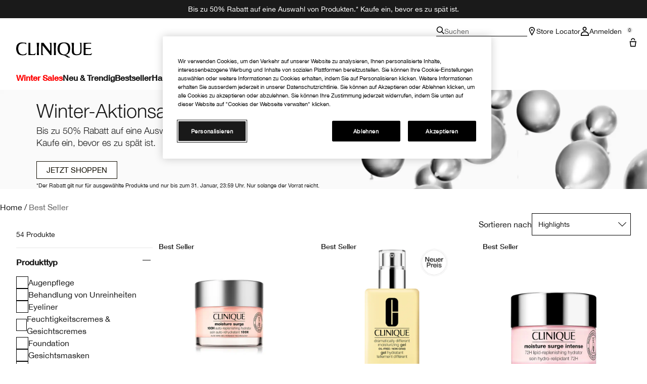

--- FILE ---
content_type: text/html; charset=utf-8
request_url: https://www.clinique.de/products/21974/Bestseller
body_size: 65558
content:
<!DOCTYPE html>
<html lang="de-DE" dir="ltr" data-lang="de-DE">
  <head>
    <meta content="IDxXMAwRDGkbJi8ZDCkUKEQ-GyA_GjojkNffyIdDuRjvdpVP2qWIortL" name="csrf-token">
    <title>Bestseller | Clinique</title>
<meta name="turbo-visit-control" content="reload">
<meta charset="utf-8">
<meta http-equiv="X-UA-Compatible" content="IE=edge">
<meta name="viewport" content="width=device-width, initial-scale=1.0">


<link rel="preconnect" href="https://assets.sdcdn.io">
<link rel="preconnect" href="https://assets.sdcdn.io" crossorigin>
<link rel="preconnect" href="https://sdcdn.io">
<link rel="preconnect" href="https://sdcdn.io" crossorigin>
<link rel="preconnect" href="https://cdn.cookielaw.org">
<link rel="preconnect" href="https://cdn.cookielaw.org" crossorigin>
<link rel="canonical" href="https://www.clinique.de/products/21974/bestseller"><link rel="alternate" media="handheld" href="https://m.clinique.de/products/21974/bestseller"><link rel="alternate" media="only screen and (max-width: 640px)" href="https://m.clinique.de/products/21974/bestseller">
<meta name="description" content="Shoppe im offiziellen Clinique Online-Shop unsere meistgekauften Bestseller mit sichtbaren Ergebnissen. Überzeuge dich selbst mit den positiven Bewertungen und sichere dir heute noch alle Vorteile. Allergiegetestet. Dermatologisch getestet. 100% Parfumfrei."><meta property="og:description" content="Shoppe im offiziellen Clinique Online-Shop unsere meistgekauften Bestseller mit sichtbaren Ergebnissen. Überzeuge dich selbst mit den positiven Bewertungen und sichere dir heute noch alle Vorteile. Allergiegetestet. Dermatologisch getestet. 100% Parfumfrei."><meta property="og:title" content="Bestseller | Clinique"><meta property="og:type" content="website"><meta property="og:url" content="https://www.clinique.de/products/21974/bestseller">





<script type="application/ld+json">
  {"@type":"BreadcrumbList","@context":"https://schema.org","itemListElement":[{"name":"Home","position":1,"item":"https://www.clinique.de/","@type":"ListItem"},{"name":"Best Seller","position":2,"item":"https://www.clinique.de/products/best-seller","@type":"ListItem"}]}
</script>
<link rel="shortcut icon" type="image/x-icon" href="/brands/clinique/favicon-146891acb06aff7d9b88759d7c36ead6.ico?vsn=d">
<link rel="apple-touch-icon" href="/brands/clinique/apple-touch-icon-25f6247e08287b6c6b565b8b85944db2.png?vsn=d">

  <link rel="preload" as="image" fetchpriority="high" href="/media/export/cms/66386/PLPheader/Wintersales_plpheader_dt.jpg" media="(min-width: 1024px)">
  <link rel="preload" as="image" fetchpriority="high" href="/media/export/cms/66386/PLPheader/Wintersales_plpheader_m.jpg" media="(max-width: 1023px)">


<link rel="preload" as="image" fetchpriority="high" imagesizes="(min-width: 320px) and (max-width: 767px) 90vw, (min-width: 768px) and (max-width: 1339px) and (orientation: portrait) 45vw, (min-width: 1024px) and (max-width: 1439px) and (orientation: landscape) 45vw, (min-width: 1440px) 20vw, 333px" imagesrcset="https://sdcdn.io/cl/cl_sku_KWW301_2500x2500_0.png?width=335px&amp;height=418px 335w, https://sdcdn.io/cl/cl_sku_KWW301_2500x2500_0.png?width=650px&amp;height=750px 354w, https://sdcdn.io/cl/cl_sku_KWW301_2500x2500_0.png?width=650px&amp;height=750px 315w, https://sdcdn.io/cl/cl_sku_KWW301_2500x2500_0.png?width=650px&amp;height=750px 472w" media="(max-width: 1023px)">

  <link as="font" fetchpriority="high" href="/_fonts/clinique/latin/530dee22-e3c1-4e9f-bf62-c31d510d9656.woff2" rel="preload" type="font/woff2" crossorigin>

  <link as="font" fetchpriority="high" href="/_fonts/clinique/latin/b0ffdcf0-26da-47fd-8485-20e4a40d4b7d.woff2" rel="preload" type="font/woff2" crossorigin>

  <link as="font" fetchpriority="high" href="/_fonts/clinique/latin/8fda1e47-19be-46c7-8d83-8d4fb35572f0.woff2" rel="preload" type="font/woff2" crossorigin>

  <link as="font" fetchpriority="high" href="/_fonts/clinique/latin/4c6503c9-859b-4d3b-a1d5-2d42e1222415.woff2" rel="preload" type="font/woff2" crossorigin>

  <link as="font" fetchpriority="high" href="/_fonts/clinique/Nitti/Nitti-Regular.woff2" rel="preload" type="font/woff2" crossorigin>

  <link as="font" fetchpriority="high" href="/_fonts/clinique/Nitti/Nitti-Medium.woff2" rel="preload" type="font/woff2" crossorigin>

  <link as="font" fetchpriority="high" href="/_fonts/clinique/Nitti/Nitti-Bold.woff2" rel="preload" type="font/woff2" crossorigin>

  <link as="font" fetchpriority="high" href="/_fonts/clinique/HelveticaNeue/HelveticaNeue-Light.woff2" rel="preload" type="font/woff2" crossorigin>

  <link as="font" fetchpriority="high" href="/_fonts/clinique/HelveticaNeue/HelveticaNeue-Regular.woff2" rel="preload" type="font/woff2" crossorigin>

  <link as="font" fetchpriority="high" href="/_fonts/clinique/HelveticaNeue/HelveticaNeue-Medium.woff2" rel="preload" type="font/woff2" crossorigin>

  <link as="font" fetchpriority="high" href="/_fonts/clinique/HelveticaNeue/HelveticaNeue-Bold.woff2" rel="preload" type="font/woff2" crossorigin>

<style>
  @font-face {
  font-family: 'HelveticaNeueLTStd45Light';
  src: local('HelveticaNeueLTStd45Light'), url('/_fonts/clinique/latin/530dee22-e3c1-4e9f-bf62-c31d510d9656.woff2') format('woff2');
  font-weight: normal;
  font-style: normal;
  font-display: swap;
}
@font-face {
  font-family: 'HelveticaNeueLTStd55Roman';
  src: local('HelveticaNeueLTStd55Roman'), url('/_fonts/clinique/latin/b0ffdcf0-26da-47fd-8485-20e4a40d4b7d.woff2') format('woff2');
  font-weight: normal;
  font-style: normal;
  font-display: swap;
}
@font-face {
  font-family: 'HelveticaNeueLTStd75Bold';
  src: local('HelveticaNeueLTStd75Bold'), url('/_fonts/clinique/latin/8fda1e47-19be-46c7-8d83-8d4fb35572f0.woff2') format('woff2');
  font-weight: normal;
  font-style: normal;
  font-display: swap;
}
@font-face {
  font-family: 'HelveticaNeueLTStd65Medium';
  src: local('HelveticaNeueLTStd65Medium'), url('/_fonts/clinique/latin/4c6503c9-859b-4d3b-a1d5-2d42e1222415.woff2') format('woff2');
  font-weight: normal;
  font-style: normal;
  font-display: swap;
}
@font-face {
  font-family: 'HelveticaNeueLTStd65Medium';
  src: url('/_fonts/clinique/latin/4c6503c9-859b-4d3b-a1d5-2d42e1222415.woff2') format('woff2');
  font-display: swap;
}

/*Helvetica Neue LT Pro 45 Light*/
@font-face {
  font-family: 'Helvetica Neue LT ST';
  src: url('/_fonts/clinique/latin/530dee22-e3c1-4e9f-bf62-c31d510d9656.woff2') format('woff2');
  font-weight: 300;
  font-style: normal;
  font-display: swap;
}

/*Helvetica Neue LT Pro 55 Roman*/
@font-face {
  font-family: 'Helvetica Neue LT ST';
  src: url('/_fonts/clinique/latin/b0ffdcf0-26da-47fd-8485-20e4a40d4b7d.woff2') format('woff2');
  font-weight: 400;
  font-style: normal;
  font-display: swap;
}

/*Helvetica Neue LT Pro 65 Medium*/
@font-face {
  font-family: 'Helvetica Neue LT ST';
  src: url('/_fonts/clinique/latin/4c6503c9-859b-4d3b-a1d5-2d42e1222415.woff2') format('woff2');
  font-weight: 500;
  font-style: normal;
  font-display: swap;
}

/*Helvetica Neue LT Pro 75 Bold*/
@font-face {
  font-family: 'Helvetica Neue LT ST';
  src: url('/_fonts/clinique/latin/8fda1e47-19be-46c7-8d83-8d4fb35572f0.woff2') format('woff2');
  font-weight: 700;
  font-style: normal;
  font-display: swap;
}

@font-face {
  font-family: 'Nitti';
  src: url('/_fonts/clinique/Nitti/Nitti-Regular.woff2');
  font-weight: 400;
  font-style: normal;
  font-display: swap;
}

@font-face {
  font-family: 'Nitti';
  src: url('/_fonts/clinique/Nitti/Nitti-Medium.woff2');
  font-weight: 500;
  font-style: normal;
  font-display: swap;
}

@font-face {
  font-family: 'Nitti';
  src: url('/_fonts/clinique/Nitti/Nitti-Bold.woff2');
  font-weight: 700;
  font-style: normal;
  font-display: swap;
}

@font-face {
  font-family: 'CliniqueHelveticaNeue';
  src: url('/_fonts/clinique/HelveticaNeue/HelveticaNeue-Light.woff2');
  font-weight: 300;
  font-style: normal;
  font-display: swap;
}

@font-face {
  font-family: 'CliniqueHelveticaNeue';
  src: url('/_fonts/clinique/HelveticaNeue/HelveticaNeue-Regular.woff2');
  font-weight: 400;
  font-style: normal;
  font-display: swap;
}

@font-face {
  font-family: 'CliniqueHelveticaNeue';
  src: url('/_fonts/clinique/HelveticaNeue/HelveticaNeue-Medium.woff2');
  font-weight: 500;
  font-style: normal;
  font-display: swap;
}

@font-face {
  font-family: 'CliniqueHelveticaNeueRegular';
  src: url('/_fonts/clinique/HelveticaNeue/HelveticaNeue-Regular.woff2');
  font-weight: 400;
  font-style: normal;
  font-display: swap;
}

@font-face {
  font-family: 'CliniqueHelveticaNeueMedium';
  src: url('/_fonts/clinique/HelveticaNeue/HelveticaNeue-Medium.woff2');
  font-weight: 500;
  font-style: normal;
  font-display: swap;
}

@font-face {
  font-family: 'CliniqueHelveticaNeueLight';
  src: url('/_fonts/clinique/HelveticaNeue/HelveticaNeue-Light.woff2');
  font-weight: 300;
  font-style: normal;
  font-display: swap;
}

@font-face {
  font-family: 'CliniqueHelveticaNeueBold';
  src: url('/_fonts/clinique/HelveticaNeue/HelveticaNeue-Bold.woff2');
  font-weight: 700;
  font-style: normal;
  font-display: swap;
}

</style>
<link phx-track-static rel="stylesheet" type="text/css" href="/assets/app-c4953fb55d5aa79f226a94c25bd78517.css?vsn=d">
<link phx-track-static rel="stylesheet" type="text/css" href="/brands/default/vars-2e7a9e5aba9c486d87d03bd8e80ce7a6.css?vsn=d">
<link phx-track-static rel="stylesheet" type="text/css" href="/brands/default/token_vars-b5845b4b59c8358d00077bbdb3088661.css?vsn=d">
<link phx-track-static rel="stylesheet" href="/brands/clinique/vars-30d5e5205aaa891409f339f437f303d4.css?vsn=d">
<link phx-track-static rel="stylesheet" type="text/css" href="/brands/clinique/token_vars-05cf39dedcbb8fbcac571a365e417c23.css?vsn=d">
<link phx-track-static rel="stylesheet" type="text/css" href="/brands/clinique/token_vars_md-42994d8f58290cb41234694f5ff4bce9.css?vsn=d">
<link phx-track-static rel="stylesheet" type="text/css" href="/brands/default/token_classes-2f6e656fe2e32fea91c05976723373b5.css?vsn=d">






  
  <style id="elc-styled-components-wrapper" data-styled="active"></style>
  
  


  <script src="https://js.sentry-cdn.com/52f2679b6ee3c36328869efbeab55e91.min.js" crossorigin="anonymous">
  </script>
  <script>
  if (window.Sentry) {
    Sentry.onLoad(function() {
      Sentry.init({
        dsn: "https://52f2679b6ee3c36328869efbeab55e91@o1412351.ingest.sentry.io/4506179240460288",
        denyUrls: [
          "akam/",
          "boomerang/",
          "braze",
          "maps/api",
          "otBannerSdk",
          "resources/",
          "scripttemplates",
          "sentryWrapped",
          "smartserve",
          "static/",
          "tag-builds",
          "tag/tag",
          "ymkmodule"
        ],
        ignoreErrors: [
          "_AutofillCallbackHandler",
          "AbortError",
          "Attempt to use history.replaceState() more than 100 times per 30 seconds",
          "Cannot read properties of null",
          "Cannot read properties of undefined",
          "Failed to fetch",
          "Failed to load script",
          "Failed to read the 'sessionStorage' property from 'Window': Access is denied for this document.",
          "Non-Error exception captured with keys",
          "NotAllowedError",
          "null is not an object",
          "PerformanceMonitoringJavascriptInterface",
          "Script error",
          "The operation is insecure",
          "The operation was aborted",
          "triggerType",
          "TypeError: null is not an object (evaluating 'window.top.document')",
          "undefined is not an object",
          "window.webkit.messageHandlers"
        ],
        environment: "prod",
        release: "sha-d9be27b"
      });
      Sentry.setTag('tenant', "clinique.de");
      Sentry.setTag('region', "emea");
    });
  }
  </script>

<script defer phx-track-static type="text/javascript" src="/assets/app-0cbfa7433c9ea7d170c0ca861840e0a0.js?vsn=d">
</script>
    
  
<script>(window.BOOMR_mq=window.BOOMR_mq||[]).push(["addVar",{"rua.upush":"false","rua.cpush":"false","rua.upre":"false","rua.cpre":"false","rua.uprl":"false","rua.cprl":"false","rua.cprf":"false","rua.trans":"SJ-c760b06f-1a04-4650-9dbf-8f64ed79f05f","rua.cook":"true","rua.ims":"false","rua.ufprl":"false","rua.cfprl":"true","rua.isuxp":"false","rua.texp":"norulematch","rua.ceh":"false","rua.ueh":"false","rua.ieh.st":"0"}]);</script>
                              <script>!function(e){var n="https://s.go-mpulse.net/boomerang/";if("False"=="True")e.BOOMR_config=e.BOOMR_config||{},e.BOOMR_config.PageParams=e.BOOMR_config.PageParams||{},e.BOOMR_config.PageParams.pci=!0,n="https://s2.go-mpulse.net/boomerang/";if(window.BOOMR_API_key="N7XW6-P8QTB-RPU46-DJXXK-HQ87Q",function(){function e(){if(!r){var e=document.createElement("script");e.id="boomr-scr-as",e.src=window.BOOMR.url,e.async=!0,o.appendChild(e),r=!0}}function t(e){r=!0;var n,t,a,i,d=document,O=window;if(window.BOOMR.snippetMethod=e?"if":"i",t=function(e,n){var t=d.createElement("script");t.id=n||"boomr-if-as",t.src=window.BOOMR.url,BOOMR_lstart=(new Date).getTime(),e=e||d.body,e.appendChild(t)},!window.addEventListener&&window.attachEvent&&navigator.userAgent.match(/MSIE [67]\./))return window.BOOMR.snippetMethod="s",void t(o,"boomr-async");a=document.createElement("IFRAME"),a.src="about:blank",a.title="",a.role="presentation",a.loading="eager",i=(a.frameElement||a).style,i.width=0,i.height=0,i.border=0,i.display="none",o.appendChild(a);try{O=a.contentWindow,d=O.document.open()}catch(_){n=document.domain,a.src="javascript:var d=document.open();d.domain='"+n+"';void 0;",O=a.contentWindow,d=O.document.open()}if(n)d._boomrl=function(){this.domain=n,t()},d.write("<bo"+"dy onload='document._boomrl();'>");else if(O._boomrl=function(){t()},O.addEventListener)O.addEventListener("load",O._boomrl,!1);else if(O.attachEvent)O.attachEvent("onload",O._boomrl);d.close()}function a(e){window.BOOMR_onload=e&&e.timeStamp||(new Date).getTime()}if(!window.BOOMR||!window.BOOMR.version&&!window.BOOMR.snippetExecuted){window.BOOMR=window.BOOMR||{},window.BOOMR.snippetStart=(new Date).getTime(),window.BOOMR.snippetExecuted=!0,window.BOOMR.snippetVersion=14,window.BOOMR.url=n+"N7XW6-P8QTB-RPU46-DJXXK-HQ87Q";var i=document.currentScript||document.getElementsByTagName("script")[0],o=i.parentNode,r=!1,d=document.createElement("link");if(d.relList&&"function"==typeof d.relList.supports&&d.relList.supports("preload")&&"as"in d)window.BOOMR.snippetMethod="p",d.href=window.BOOMR.url,d.rel="preload",d.as="script",d.addEventListener("load",e),d.addEventListener("error",function(){t(!0)}),setTimeout(function(){if(!r)t(!0)},3e3),BOOMR_lstart=(new Date).getTime(),o.appendChild(d);else t(!1);if(window.addEventListener)window.addEventListener("load",a,!1);else if(window.attachEvent)window.attachEvent("onload",a)}}(),"".length>0)if(e&&"performance"in e&&e.performance&&"function"==typeof e.performance.setResourceTimingBufferSize)e.performance.setResourceTimingBufferSize();!function(){if(BOOMR=e.BOOMR||{},BOOMR.plugins=BOOMR.plugins||{},!BOOMR.plugins.AK){var n="true"=="true"?1:0,t="cookiepresent",a="aoixrfaxeeo5g2lmoq3a-f-be0a1ac5f-clientnsv4-s.akamaihd.net",i="false"=="true"?2:1,o={"ak.v":"39","ak.cp":"1511089","ak.ai":parseInt("944143",10),"ak.ol":"0","ak.cr":9,"ak.ipv":4,"ak.proto":"h2","ak.rid":"698571c","ak.r":44332,"ak.a2":n,"ak.m":"dscx","ak.n":"essl","ak.bpcip":"3.145.120.0","ak.cport":33326,"ak.gh":"23.33.28.211","ak.quicv":"","ak.tlsv":"tls1.3","ak.0rtt":"","ak.0rtt.ed":"","ak.csrc":"-","ak.acc":"","ak.t":"1768715318","ak.ak":"hOBiQwZUYzCg5VSAfCLimQ==XZBprAjnwFalZp7RRlTDbb1Uek4ppKqqoNEc0YUcn27aeaHErnhgHJtvZOM5y4hA6dDooKYUA621H+jxUkNrkhRbsjmGBfrWtTieyNlLLmxFr6cBMThVLtkAK9rQsPwx0Us3HHmT1N8zDmcljERZfy8TY6CITbmLU3hRRN+kHCjIUC/ChxQzpr+65MNw9DFAlnawHRBZE+VM/0Xbp4TWHqbfkuezG5LnRTOknEG3MEVIMCOmHurJ53mohnZJN/6JEBuPU6iACIxI6gRbJef2LDI4RWIUYwLrcJWL9413JO3RaRPzX3kGEyFAb1EvkLRttcmDz8s8SvhMdnUhOEN1jyAUQCPk9mMXWbFfd933gf2ACXWIwQ4yGgGT6qUEWorrU2BYNlAndgVwS6XEEhpFYiPnVlNe8y5jGmAzb3tPjfI=","ak.pv":"139","ak.dpoabenc":"","ak.tf":i};if(""!==t)o["ak.ruds"]=t;var r={i:!1,av:function(n){var t="http.initiator";if(n&&(!n[t]||"spa_hard"===n[t]))o["ak.feo"]=void 0!==e.aFeoApplied?1:0,BOOMR.addVar(o)},rv:function(){var e=["ak.bpcip","ak.cport","ak.cr","ak.csrc","ak.gh","ak.ipv","ak.m","ak.n","ak.ol","ak.proto","ak.quicv","ak.tlsv","ak.0rtt","ak.0rtt.ed","ak.r","ak.acc","ak.t","ak.tf"];BOOMR.removeVar(e)}};BOOMR.plugins.AK={akVars:o,akDNSPreFetchDomain:a,init:function(){if(!r.i){var e=BOOMR.subscribe;e("before_beacon",r.av,null,null),e("onbeacon",r.rv,null,null),r.i=!0}return this},is_complete:function(){return!0}}}}()}(window);</script></head>
  <body class="overflow-x-hidden bg-bg text-body">
    <div id="phx-GIu9Nh_rRb9Zhp7C" data-phx-main data-phx-session="SFMyNTY.[base64].fW0D4cdTUeVbeJfa1sZbHCrOLPbnp32cVA9oZKpt_Fo" data-phx-static="SFMyNTY.[base64].1-zO5IPPOWk6ObU2pPNE5za8nxgpRwXExYuE7YgOwKI">
  

  <div class="relative font-body max-md:h-full">
    <div id="hook-relay" phx-hook="HookRelay"></div>
    
    <section class="search_overlay fixed max-xl:top-0 hidden w-full h-full pt-4 m-auto bg-transparent min-h-96" data-controller="search" id="predictive_search_section" phx-hook="predictiveSearch">
      <div></div>
    </section>
    <div class="min-h-screen">
      <header class="layout-header" data-controller="header-scroll mobile-header gnav-account " data-header-scroll-target="header" data-gnav-account-user-account-path-value="/account/index.tmpl" phx-update="ignore" id="enterprise-header" vulcan-id="header">
  <div class="skip-link">
    <p>
      <a href="#main-content">::elc_general.skip_link::</a>
    </p>
  </div>

  <div class="promo-bar">
  <div class="promo-bar-inner-container">
    <p class="promo-bar-paragraph">
      
      <span class="promo-bar-left-text">
        <p><a href="/wintersales"><span style="color:#ffffff;">
Bis zu 50% Rabatt auf eine Auswahl von Produkten.*
Kaufe ein, bevor es zu spät ist.
</a></span>
	
</p>
      </span>
    </p>

    
  </div>
</div>

  <div class="gnav-desktop-overlay-shadow"></div>

  <div class="header-background relative w-full">
    <div class="header-container">
      
      <div>
  <div class="utility-nav">
    <button aria-label="::elc_general.aria_menu::" class="mobile-header-secondary-links-inner-container" type="button" id="menu-button" data-action="mobile-header#toggleSidebar keydown.enter-&gt;mobile-header#focusSidebarOnOpen">
  
  <svg class="header-secondary-links-icon" fill="none" height="18" viewbox="0 0 19 18" width="19" xmlns="http://www.w3.org/2000/svg"><path d="M18.8335 13.3333H0.833496V15.5H18.8335V13.3333Z" fill="black"></path><path d="M18.8335 7.9167H0.833496V10.0834H18.8335V7.9167Z" fill="black"></path><path d="M18.8335 2.5H0.833496V4.66667H18.8335V2.5Z" fill="black"></path></svg>

  <span class="screen-reader-only levelOne">
    ::elc_general.menu::
  </span>
  
</button>





    <a href="/" title="Clinique" class="utility-nav-logo">
  
  <svg class="header-brand-logo" fill="none" height="100" viewbox="0 0 500 100" width="500" xmlns="http://www.w3.org/2000/svg"><path fill-rule="evenodd" clip-rule="evenodd" d="M330.086 83.8365C328.532 83.6082 327.239 83.5057 326.042 83.4115C324.371 83.2795 322.887 83.1624 321.148 82.7369C335.483 80.5251 346.282 75.7362 351.684 61.9213C354.285 55.2898 360.248 34.6484 352.431 18.2565C346.102 4.99351 334.745 -0.351508 313.888 0.0178299C299.184 0.383018 285.965 2.96423 278.147 17.3311C269.952 32.81 272.557 51.5964 275.719 59.8878C280.752 72.4205 289.505 81.2596 301.047 82.9154C318.892 85.2932 321.874 87.4757 326.627 90.9532C328.517 92.3373 330.688 93.9257 334.187 95.8132C343.305 100.606 348.338 100.242 353.92 99.6848V95.4482C352.823 95.2173 352.048 95.2182 351.34 95.2182C349.766 95.219 348.523 95.219 344.794 92.6798C343.12 91.5565 342.002 90.3948 340.937 89.2873C338.684 86.944 336.66 84.8399 330.086 83.8365ZM289.194 59.8878C285.097 45.3384 285.659 35.0219 289.387 22.8628C295.905 2.04296 330.157 -3.6631 340.025 23.4106C344.312 35.0219 344.865 47.181 341.149 59.8878C332.77 88.0782 295.716 82.7369 289.198 59.8878H289.194Z" fill="black"></path><path d="M56.7023 83.6599C63.2156 82.7382 66.3862 79.9703 67.6863 76.2893H67.6905C68.6216 73.7123 69.1836 70.7368 68.6216 68.0021C60.7915 77.5841 50.9315 81.0824 38.6432 78.6838C22.6264 75.7374 15.3708 63.3916 13.8778 45.5223C12.0157 22.1254 20.953 8.31462 38.6432 6.28949C50.1807 4.99888 59.8604 5.91601 66.5666 12.9126V2.51312C61.3515 2.07913 58.0246 1.75887 54.2317 1.39376C51.7503 1.1549 49.0691 0.896807 45.5297 0.575134C30.6411 -0.777719 19.0909 0.384241 9.22249 11.2527C-1.57696 23.2334 -4.55467 52.1537 9.40699 72.0523C20.3952 87.5274 46.272 85.1282 56.7023 83.6599Z" fill="black"></path><path d="M174.598 20.0001C192.787 40.4299 225.346 83.3515 225.346 83.3515H232.928V2.11425H218.325C218.325 2.11425 224.158 5.96947 224.267 14.2567C224.31 17.3069 223.656 59.3325 223.656 59.3325L179.962 2.11425H165.233V83.3515H180.252C180.252 83.3515 173.877 78.8327 173.877 72.4668L174.598 20.0001Z" fill="black"></path><path d="M494.355 2.11425H445.386V83.3599L487.896 83.3474C488.388 83.3474 488.873 83.3557 489.347 83.3632C492.164 83.409 494.557 83.4482 495.558 81.7708C497.706 78.1719 498.453 75.2588 499.506 71.1632C499.662 70.5552 499.824 69.9211 500 69.2548C496.908 72.2012 496.636 72.4253 493.931 74.4588C489.292 77.9571 482.057 77.7662 474.408 77.2101C469.564 76.8574 462.732 76.1187 457.624 75.4713V43.8909C457.624 43.8909 467.463 43.3473 471.892 43.1605C480.774 42.7912 492.195 43.5215 492.195 43.5215V36.3464C492.195 36.3464 480.963 37.2677 471.699 37.0769C467.794 37.0769 457.624 36.8901 457.624 36.8901V10.6049C457.624 10.6049 473.078 7.35553 481.06 7.08994C489.502 6.8119 494.355 10.0363 494.355 10.0363V2.11425Z" fill="black"></path><path d="M122.812 74.4505C118.173 77.9488 110.88 78.3057 103.288 77.2018C98.4608 76.4987 97.895 76.3109 93.2617 74.773L93.215 74.7575V2.12255L80.9725 2.11425V83.3557L116.777 83.3432C117.269 83.3432 117.755 83.3515 118.228 83.359C121.048 83.4049 123.437 83.444 124.438 81.7667C126.586 78.174 127.333 75.2648 128.381 71.1804C128.538 70.5659 128.703 69.9247 128.88 69.2507C125.789 72.197 125.517 72.4212 122.812 74.4546V74.4505Z" fill="black"></path><path d="M134.852 2.11425H151.783C151.783 2.11425 149.917 15.3565 149.548 27.3246C148.802 49.2193 149.917 83.3515 149.917 83.3515H136.719C136.719 83.3515 137.839 49.2193 137.088 27.3246C136.719 15.3606 134.852 2.11425 134.852 2.11425Z" fill="black"></path><path d="M263.682 2.11425H246.752C246.752 2.11425 248.617 15.3606 248.987 27.3246C249.737 49.2193 248.617 83.3515 248.617 83.3515H261.816C261.816 83.3515 260.701 49.2193 261.447 27.3246C261.816 15.3565 263.682 2.11425 263.682 2.11425Z" fill="black"></path><path d="M383.546 82.5461C391.875 85.2932 408.692 84.0149 413.318 82.3594H413.314C424.038 78.7034 431.432 74.3128 431.063 58.2072L431.024 56.6856C430.487 35.7351 430.108 20.9979 430.698 2.10937H418.053C418.404 2.50744 418.737 2.8681 419.052 3.20919C421.723 6.10391 423.093 7.58789 422.936 18.547C422.857 24.0972 422.942 29.5409 423.022 34.7334C423.324 54.3687 423.572 70.4115 414.795 75.039C408.143 78.5166 396.304 79.0685 390.206 76.3213C381.885 72.6695 380.513 64.4361 380.4 55.2857C380.387 54.1847 380.374 53.1165 380.362 52.0781C380.105 31.1429 379.997 22.3368 381.184 2.10937H364.317C365.054 4.76528 365.427 6.27583 365.977 8.83632C368.387 20.4553 368.224 27.0873 367.976 37.1504C367.919 39.4477 367.858 41.9237 367.822 44.6786C367.797 46.8023 367.696 48.9475 367.595 51.0842C366.976 64.2246 366.371 77.042 383.546 82.5461Z" fill="black"></path></svg>

  <span class="screen-reader-only">Clinique</span>
</a>



    <div class="desktop-header-secondary-links-container">
      <div class="vulcan-loading" phx-connected="[[&quot;remove_class&quot;,{&quot;names&quot;:[&quot;vulcan-loading&quot;]}]]">
        <button aria-label="Suchen" class="desktop-header-search-container" type="button" vulcan-id="search-icon-desktop" vulcan-toggle="predictive">
  
  <svg class="header-search-icon" fill="none" height="16" viewbox="0 0 17 16" width="17" xmlns="http://www.w3.org/2000/svg"><path d="M16.8335 14.8629L12.4477 10.4772C13.3411 9.3401 13.8284 7.95939 13.8284 6.49746C13.8284 2.92386 10.9046 0 7.33096 0C3.75735 0 0.833496 2.92386 0.833496 6.49746C0.833496 10.0711 3.75735 12.9949 7.33096 12.9949C8.79289 12.9949 10.1736 12.5076 11.3107 11.6142L15.6964 16L16.8335 14.8629ZM7.33096 11.3706C4.65076 11.3706 2.45786 9.17766 2.45786 6.49746C2.45786 3.81726 4.65076 1.62437 7.33096 1.62437C10.0112 1.62437 12.2041 3.81726 12.2041 6.49746C12.2041 9.17766 10.0112 11.3706 7.33096 11.3706Z" fill="black"></path></svg>

  <span class="header-search-text levelOne">
    Suchen
  </span>
  
</button>




      </div>

      





<a href="/store-locator" class="desktop-header-secondary-links-inner-container desktop-header-accessibility-location" phx-click="[[&quot;dispatch&quot;,{&quot;detail&quot;:{&quot;event_name&quot;:&quot;analytics.gnavPromo&quot;,&quot;payload&quot;:{&quot;promo_pos&quot;:[&quot;&quot;],&quot;promo_name&quot;:&quot;Store Locator&quot;}},&quot;event&quot;:&quot;phx:trackEvent&quot;}]]">
  
  <svg class="header-secondary-links-icon" fill="none" height="18" viewbox="0 0 19 18" width="19" xmlns="http://www.w3.org/2000/svg"><path d="M14.1971 5.39978C14.197 3.57026 12.446 1.6875 9.8335 1.6875C7.22102 1.6875 5.47 3.57026 5.46986 5.39978C5.46986 5.52036 5.50859 5.80687 5.65523 6.29626C5.79456 6.76119 6.00234 7.31744 6.26887 7.94312C6.80177 9.19411 7.52435 10.624 8.26318 11.9927C8.8094 13.0045 9.36063 13.9662 9.8335 14.7788C10.3064 13.9662 10.8576 13.0045 11.4038 11.9927C12.1426 10.624 12.8652 9.19411 13.3981 7.94312C13.6647 7.31744 13.8724 6.76119 14.0118 6.29626C14.1584 5.80687 14.1971 5.52036 14.1971 5.39978ZM15.8165 5.69751C15.4645 8.96245 9.8335 18 9.8335 18C9.8335 18 3.8335 8.36978 3.8335 5.39978C3.83363 2.42988 6.53358 0 9.8335 0L10.1414 0.0065918C13.2997 0.15207 15.8334 2.52279 15.8335 5.39978L15.8165 5.69751Z" fill="black"></path><path d="M11.4699 6.1875C11.4699 7.11948 10.7372 7.875 9.8335 7.875C8.92976 7.875 8.19713 7.11948 8.19713 6.1875C8.19713 5.25552 8.92976 4.5 9.8335 4.5C10.7372 4.5 11.4699 5.25552 11.4699 6.1875Z" fill="black"></path></svg>

  <span class="desktop-header-secondary-links-text levelOne">
    Store Locator
  </span>
  
</a>




      <div id="gnav-account-container" phx-update="ignore">
  <a href="/sign-in" title="Account" class="desktop-header-secondary-links-inner-container desktop-header-accessibility-account" phx-click="[[&quot;dispatch&quot;,{&quot;detail&quot;:{&quot;event_name&quot;:&quot;analytics.gnavPromo&quot;,&quot;payload&quot;:{&quot;promo_pos&quot;:[&quot;gnav&quot;],&quot;promo_name&quot;:&quot;Anmelden&quot;}},&quot;event&quot;:&quot;phx:trackEvent&quot;}]]" data-gnav-account-target="accountLink">
    
  <svg class="header-secondary-links-icon" fill="none" height="18" viewbox="0 0 18 18" width="18" xmlns="http://www.w3.org/2000/svg"><path d="M2.77778 15.9504C2.77779 14.3075 3.42859 13.081 4.46412 12.2297C5.53553 11.3491 7.11542 10.8 9 10.8C10.8846 10.8 12.4645 11.3491 13.5359 12.2297C14.5714 13.081 15.2222 14.3075 15.2222 15.9504V16.2H2.77778V15.9504ZM1 18H17V15.9504C17 11.5708 13.4183 9 9 9C4.58174 9 1.00002 11.5708 1 15.9504V18Z" fill="black"></path><path d="M10.7778 4.05C10.7778 2.80736 9.78286 1.8 8.55556 1.8C7.32826 1.8 6.33333 2.80736 6.33333 4.05C6.33333 5.29264 7.32826 6.3 8.55556 6.3V8.1C6.34642 8.1 4.55556 6.28675 4.55556 4.05C4.55556 1.81325 6.34642 0 8.55556 0C10.7647 0 12.5556 1.81325 12.5556 4.05C12.5556 6.28675 10.7647 8.1 8.55556 8.1V6.3C9.78286 6.3 10.7778 5.29264 10.7778 4.05Z" fill="black"></path></svg>

    <span class="desktop-header-secondary-links-text" data-gnav-account-target="accountText">
      Anmelden
    </span>
  </a>
</div>
      <button id="cart-icon" type="button" phx-update="ignore" class="ufc-cart-icon-container" data-action="click-&gt;cart-icon#handleCartIconClick mouseenter-&gt;cart-icon#handleMouseEnter setCartIconCount@window-&gt;cart-icon#setItemsCount" data-cart-target="cartButton" data-controller="cart cart-icon" data-cart-icon-is-drawer-disabled-value="false" data-cart-icon-cart-icon-url-value="/checkout/viewcart.tmpl" data-mounted="true" tabindex="0" aria-label="View items in shopping cart">
  
  <svg class="ufc-cart-icon-svg" fill="none" height="18" viewbox="0 0 19 18" width="19" xmlns="http://www.w3.org/2000/svg"><path d="M9.8335 1.8C11.321 1.8 12.4585 2.97 12.4585 4.50001H14.2085C14.2085 1.98 12.2835 0 9.8335 0C7.3835 0 5.4585 1.98 5.4585 4.50001H7.2085C7.2085 2.97 8.346 1.8 9.8335 1.8Z" fill="black"></path><path d="M2.8335 6.29999L4.5835 18H15.0835L16.8335 6.29999H2.8335ZM13.596 16.2H6.071L4.846 8.09999H14.7335L13.596 16.2Z" fill="black"></path></svg>

  <span data-cart-icon-target="itemsCount" class="ufc-cart-icon-count" aria-hidden="true">
    0
  </span>
</button>
    </div>
  </div>

  
  <div class="vulcan-loading" phx-connected="[[&quot;remove_class&quot;,{&quot;names&quot;:[&quot;vulcan-loading&quot;]}]]">
    <button aria-label="Suchen" class="mobile-header-search-container" type="button" vulcan-toggle="predictive">
  
  <svg class="header-search-icon" fill="none" height="16" viewbox="0 0 17 16" width="17" xmlns="http://www.w3.org/2000/svg"><path d="M16.8335 14.8629L12.4477 10.4772C13.3411 9.3401 13.8284 7.95939 13.8284 6.49746C13.8284 2.92386 10.9046 0 7.33096 0C3.75735 0 0.833496 2.92386 0.833496 6.49746C0.833496 10.0711 3.75735 12.9949 7.33096 12.9949C8.79289 12.9949 10.1736 12.5076 11.3107 11.6142L15.6964 16L16.8335 14.8629ZM7.33096 11.3706C4.65076 11.3706 2.45786 9.17766 2.45786 6.49746C2.45786 3.81726 4.65076 1.62437 7.33096 1.62437C10.0112 1.62437 12.2041 3.81726 12.2041 6.49746C12.2041 9.17766 10.0112 11.3706 7.33096 11.3706Z" fill="black"></path></svg>

  <span class="header-search-text levelOne">
    Suchen
  </span>
  
</button>




  </div>
</div>

      
      <div class="gnav-desktop-header-bottom-row">
        
        <div class="desktop-header-brand-logo-container items-center">
          
          

<a href="/" title="Clinique" class="desktop-header-brand-logo">
  
  <svg class="header-brand-logo" fill="none" height="100" viewbox="0 0 500 100" width="500" xmlns="http://www.w3.org/2000/svg"><path fill-rule="evenodd" clip-rule="evenodd" d="M330.086 83.8365C328.532 83.6082 327.239 83.5057 326.042 83.4115C324.371 83.2795 322.887 83.1624 321.148 82.7369C335.483 80.5251 346.282 75.7362 351.684 61.9213C354.285 55.2898 360.248 34.6484 352.431 18.2565C346.102 4.99351 334.745 -0.351508 313.888 0.0178299C299.184 0.383018 285.965 2.96423 278.147 17.3311C269.952 32.81 272.557 51.5964 275.719 59.8878C280.752 72.4205 289.505 81.2596 301.047 82.9154C318.892 85.2932 321.874 87.4757 326.627 90.9532C328.517 92.3373 330.688 93.9257 334.187 95.8132C343.305 100.606 348.338 100.242 353.92 99.6848V95.4482C352.823 95.2173 352.048 95.2182 351.34 95.2182C349.766 95.219 348.523 95.219 344.794 92.6798C343.12 91.5565 342.002 90.3948 340.937 89.2873C338.684 86.944 336.66 84.8399 330.086 83.8365ZM289.194 59.8878C285.097 45.3384 285.659 35.0219 289.387 22.8628C295.905 2.04296 330.157 -3.6631 340.025 23.4106C344.312 35.0219 344.865 47.181 341.149 59.8878C332.77 88.0782 295.716 82.7369 289.198 59.8878H289.194Z" fill="black"></path><path d="M56.7023 83.6599C63.2156 82.7382 66.3862 79.9703 67.6863 76.2893H67.6905C68.6216 73.7123 69.1836 70.7368 68.6216 68.0021C60.7915 77.5841 50.9315 81.0824 38.6432 78.6838C22.6264 75.7374 15.3708 63.3916 13.8778 45.5223C12.0157 22.1254 20.953 8.31462 38.6432 6.28949C50.1807 4.99888 59.8604 5.91601 66.5666 12.9126V2.51312C61.3515 2.07913 58.0246 1.75887 54.2317 1.39376C51.7503 1.1549 49.0691 0.896807 45.5297 0.575134C30.6411 -0.777719 19.0909 0.384241 9.22249 11.2527C-1.57696 23.2334 -4.55467 52.1537 9.40699 72.0523C20.3952 87.5274 46.272 85.1282 56.7023 83.6599Z" fill="black"></path><path d="M174.598 20.0001C192.787 40.4299 225.346 83.3515 225.346 83.3515H232.928V2.11425H218.325C218.325 2.11425 224.158 5.96947 224.267 14.2567C224.31 17.3069 223.656 59.3325 223.656 59.3325L179.962 2.11425H165.233V83.3515H180.252C180.252 83.3515 173.877 78.8327 173.877 72.4668L174.598 20.0001Z" fill="black"></path><path d="M494.355 2.11425H445.386V83.3599L487.896 83.3474C488.388 83.3474 488.873 83.3557 489.347 83.3632C492.164 83.409 494.557 83.4482 495.558 81.7708C497.706 78.1719 498.453 75.2588 499.506 71.1632C499.662 70.5552 499.824 69.9211 500 69.2548C496.908 72.2012 496.636 72.4253 493.931 74.4588C489.292 77.9571 482.057 77.7662 474.408 77.2101C469.564 76.8574 462.732 76.1187 457.624 75.4713V43.8909C457.624 43.8909 467.463 43.3473 471.892 43.1605C480.774 42.7912 492.195 43.5215 492.195 43.5215V36.3464C492.195 36.3464 480.963 37.2677 471.699 37.0769C467.794 37.0769 457.624 36.8901 457.624 36.8901V10.6049C457.624 10.6049 473.078 7.35553 481.06 7.08994C489.502 6.8119 494.355 10.0363 494.355 10.0363V2.11425Z" fill="black"></path><path d="M122.812 74.4505C118.173 77.9488 110.88 78.3057 103.288 77.2018C98.4608 76.4987 97.895 76.3109 93.2617 74.773L93.215 74.7575V2.12255L80.9725 2.11425V83.3557L116.777 83.3432C117.269 83.3432 117.755 83.3515 118.228 83.359C121.048 83.4049 123.437 83.444 124.438 81.7667C126.586 78.174 127.333 75.2648 128.381 71.1804C128.538 70.5659 128.703 69.9247 128.88 69.2507C125.789 72.197 125.517 72.4212 122.812 74.4546V74.4505Z" fill="black"></path><path d="M134.852 2.11425H151.783C151.783 2.11425 149.917 15.3565 149.548 27.3246C148.802 49.2193 149.917 83.3515 149.917 83.3515H136.719C136.719 83.3515 137.839 49.2193 137.088 27.3246C136.719 15.3606 134.852 2.11425 134.852 2.11425Z" fill="black"></path><path d="M263.682 2.11425H246.752C246.752 2.11425 248.617 15.3606 248.987 27.3246C249.737 49.2193 248.617 83.3515 248.617 83.3515H261.816C261.816 83.3515 260.701 49.2193 261.447 27.3246C261.816 15.3565 263.682 2.11425 263.682 2.11425Z" fill="black"></path><path d="M383.546 82.5461C391.875 85.2932 408.692 84.0149 413.318 82.3594H413.314C424.038 78.7034 431.432 74.3128 431.063 58.2072L431.024 56.6856C430.487 35.7351 430.108 20.9979 430.698 2.10937H418.053C418.404 2.50744 418.737 2.8681 419.052 3.20919C421.723 6.10391 423.093 7.58789 422.936 18.547C422.857 24.0972 422.942 29.5409 423.022 34.7334C423.324 54.3687 423.572 70.4115 414.795 75.039C408.143 78.5166 396.304 79.0685 390.206 76.3213C381.885 72.6695 380.513 64.4361 380.4 55.2857C380.387 54.1847 380.374 53.1165 380.362 52.0781C380.105 31.1429 379.997 22.3368 381.184 2.10937H364.317C365.054 4.76528 365.427 6.27583 365.977 8.83632C368.387 20.4553 368.224 27.0873 367.976 37.1504C367.919 39.4477 367.858 41.9237 367.822 44.6786C367.797 46.8023 367.696 48.9475 367.595 51.0842C366.976 64.2246 366.371 77.042 383.546 82.5461Z" fill="black"></path></svg>

</a>
        </div>

        
        <div class="gnav-desktop-container">
  <nav id="desktop-nav" phx-hook="accessibilityDesktopNav" class="gnav-desktop-top-level-container">
    <div class="gnav-desktop-top-level-row">
      <div class="gnav-desktop-nav-item-group ">
        <div class="gnav-desktop-nav-item">
          





<a href="/wintersales" class="gnav-desktop-top-level-title" phx-click="[[&quot;dispatch&quot;,{&quot;detail&quot;:{&quot;event_name&quot;:&quot;analytics.gnavPromo&quot;,&quot;payload&quot;:{&quot;promo_pos&quot;:[&quot;&quot;],&quot;promo_name&quot;:&quot;&lt;span style=\&quot;color:#ff0000;\&quot;&gt;Winter Sales&lt;/span&gt;&quot;}},&quot;event&quot;:&quot;phx:trackEvent&quot;}]]" aria-label="::elc_general.view_menu::">
  
  
  
    <span style="color:#ff0000;">Winter Sales</span>
  
</a>




          
        </div>

        
        
      </div><div class="gnav-desktop-nav-item-group ">
        <div class="gnav-desktop-nav-item">
          





<a href="/products/4323/Neuheiten" class="gnav-desktop-top-level-title" phx-click="[[&quot;dispatch&quot;,{&quot;detail&quot;:{&quot;event_name&quot;:&quot;analytics.gnavPromo&quot;,&quot;payload&quot;:{&quot;promo_pos&quot;:[&quot;&quot;],&quot;promo_name&quot;:&quot;Neu &amp; Trendig&quot;}},&quot;event&quot;:&quot;phx:trackEvent&quot;}]]" aria-label="::elc_general.view_menu::">
  
  
  
    Neu & Trendig
  
</a>




          
        </div>

        
        
      </div><div class="gnav-desktop-nav-item-group ">
        <div class="gnav-desktop-nav-item">
          





<a href="/products/21974/bestseller" class="gnav-desktop-top-level-title" phx-click="[[&quot;dispatch&quot;,{&quot;detail&quot;:{&quot;event_name&quot;:&quot;analytics.gnavPromo&quot;,&quot;payload&quot;:{&quot;promo_pos&quot;:[&quot;&quot;],&quot;promo_name&quot;:&quot;Bestseller&quot;}},&quot;event&quot;:&quot;phx:trackEvent&quot;}]]" aria-label="::elc_general.view_menu::">
  
  
  
    Bestseller
  
</a>




          
        </div>

        
        
      </div><div class="gnav-desktop-nav-item-group navbar-level-2-content-group">
        <div class="gnav-desktop-nav-item">
          







<p class="gnav-desktop-top-level-title levelOne">
  Hautbedürfnis
</p>


          <button id="Hautbedürfnis" phx-hook="accessibilitySubNavToggle" data-accessibility="trigger" class="gnav-desktop-top-level-accessibility-trigger-container" aria-label="::elc_general.view_menu::">
            
  <svg class="gnav-desktop-top-level-accessibility-trigger-icon" fill="currentColor" height="16" role="button" viewbox="0 0 16 16" width="16" xmlns="http://www.w3.org/2000/svg"><path fill-rule="evenodd" clip-rule="evenodd" d="M8 10.9228L0.677179 3.6L0 4.27718L8 12.2772L16 4.27718L15.3228 3.6L8 10.9228Z" fill="currentColor"></path></svg>

          </button>
        </div>

        
        <div class="gnav-desktop-sub-nav-container">
          <div class="gnav-desktop-sub-nav-content">
            <div class="gnav-desktop-sub-nav-content-column space-y-4">
              





<a href="/products/all-skincare" class="gnav-desktop-sub-nav-category-title" phx-click="[[&quot;dispatch&quot;,{&quot;detail&quot;:{&quot;event_name&quot;:&quot;analytics.gnavPromo&quot;,&quot;payload&quot;:{&quot;promo_pos&quot;:[&quot;&quot;],&quot;promo_name&quot;:&quot;Alle Hautbedürfnisse Kaufen&quot;}},&quot;event&quot;:&quot;phx:trackEvent&quot;}]]">
  
  
  
    Alle Hautbedürfnisse Kaufen
  
</a>




              
            </div><div class="gnav-desktop-sub-nav-content-column space-y-4">
              





<a href="/products/all-skincare" class="gnav-desktop-sub-nav-category-title" phx-click="[[&quot;dispatch&quot;,{&quot;detail&quot;:{&quot;event_name&quot;:&quot;analytics.gnavPromo&quot;,&quot;payload&quot;:{&quot;promo_pos&quot;:[&quot;&quot;],&quot;promo_name&quot;:&quot;Hautbedürfnis&quot;}},&quot;event&quot;:&quot;phx:trackEvent&quot;}]]">
  
  
  
    Hautbedürfnis
  
</a>




              
                





<a href="/dry-skin-solutions-skin-care-clinique" title="Trockene Haut" class="gnav-desktop-sub-nav-item-text" phx-click="[[&quot;dispatch&quot;,{&quot;detail&quot;:{&quot;event_name&quot;:&quot;analytics.gnavPromo&quot;,&quot;payload&quot;:{&quot;promo_pos&quot;:[&quot;&quot;],&quot;promo_name&quot;:&quot;Trockene Haut&quot;}},&quot;event&quot;:&quot;phx:trackEvent&quot;}]]">
  
  
  
    Trockene Haut
  
</a>









<a href="/lines-wrinkles-skin-care-clinique" title="Anti-Aging" class="gnav-desktop-sub-nav-item-text" phx-click="[[&quot;dispatch&quot;,{&quot;detail&quot;:{&quot;event_name&quot;:&quot;analytics.gnavPromo&quot;,&quot;payload&quot;:{&quot;promo_pos&quot;:[&quot;&quot;],&quot;promo_name&quot;:&quot;Anti-Aging&quot;}},&quot;event&quot;:&quot;phx:trackEvent&quot;}]]">
  
  
  
    Anti-Aging
  
</a>









<a href="/products/1683/skincare/eye-care" title="Dunkle Unteraugenringe" class="gnav-desktop-sub-nav-item-text" phx-click="[[&quot;dispatch&quot;,{&quot;detail&quot;:{&quot;event_name&quot;:&quot;analytics.gnavPromo&quot;,&quot;payload&quot;:{&quot;promo_pos&quot;:[&quot;&quot;],&quot;promo_name&quot;:&quot;Dunkle Unteraugenringe&quot;}},&quot;event&quot;:&quot;phx:trackEvent&quot;}]]">
  
  
  
    Dunkle Unteraugenringe
  
</a>









<a href="/uneven-skin-tone-skin-care-clinique" title="Dunkle Hautflecken" class="gnav-desktop-sub-nav-item-text" phx-click="[[&quot;dispatch&quot;,{&quot;detail&quot;:{&quot;event_name&quot;:&quot;analytics.gnavPromo&quot;,&quot;payload&quot;:{&quot;promo_pos&quot;:[&quot;&quot;],&quot;promo_name&quot;:&quot;Dunkle Hautflecken&quot;}},&quot;event&quot;:&quot;phx:trackEvent&quot;}]]">
  
  
  
    Dunkle Hautflecken
  
</a>









<a href="/acne-solutions-skin-care-clinique" title="Akne" class="gnav-desktop-sub-nav-item-text" phx-click="[[&quot;dispatch&quot;,{&quot;detail&quot;:{&quot;event_name&quot;:&quot;analytics.gnavPromo&quot;,&quot;payload&quot;:{&quot;promo_pos&quot;:[&quot;&quot;],&quot;promo_name&quot;:&quot;Akne&quot;}},&quot;event&quot;:&quot;phx:trackEvent&quot;}]]">
  
  
  
    Akne
  
</a>









<a href="/products/1661/sun/sun-protection" title="Sonnenschutz" class="gnav-desktop-sub-nav-item-text" phx-click="[[&quot;dispatch&quot;,{&quot;detail&quot;:{&quot;event_name&quot;:&quot;analytics.gnavPromo&quot;,&quot;payload&quot;:{&quot;promo_pos&quot;:[&quot;&quot;],&quot;promo_name&quot;:&quot;Sonnenschutz&quot;}},&quot;event&quot;:&quot;phx:trackEvent&quot;}]]">
  
  
  
    Sonnenschutz
  
</a>









<a href="/redness-solutions-skin-care-clinique" title="Rötungen" class="gnav-desktop-sub-nav-item-text" phx-click="[[&quot;dispatch&quot;,{&quot;detail&quot;:{&quot;event_name&quot;:&quot;analytics.gnavPromo&quot;,&quot;payload&quot;:{&quot;promo_pos&quot;:[&quot;&quot;],&quot;promo_name&quot;:&quot;Rötungen&quot;}},&quot;event&quot;:&quot;phx:trackEvent&quot;}]]">
  
  
  
    Rötungen
  
</a>




              
            </div>

            
            
          </div>
        </div>
      </div><div class="gnav-desktop-nav-item-group navbar-level-2-content-group">
        <div class="gnav-desktop-nav-item">
          







<p class="gnav-desktop-top-level-title levelOne">
  Gesichtspflege
</p>


          <button id="Gesichtspflege" phx-hook="accessibilitySubNavToggle" data-accessibility="trigger" class="gnav-desktop-top-level-accessibility-trigger-container" aria-label="::elc_general.view_menu::">
            
  <svg class="gnav-desktop-top-level-accessibility-trigger-icon" fill="currentColor" height="16" role="button" viewbox="0 0 16 16" width="16" xmlns="http://www.w3.org/2000/svg"><path fill-rule="evenodd" clip-rule="evenodd" d="M8 10.9228L0.677179 3.6L0 4.27718L8 12.2772L16 4.27718L15.3228 3.6L8 10.9228Z" fill="currentColor"></path></svg>

          </button>
        </div>

        
        <div class="gnav-desktop-sub-nav-container">
          <div class="gnav-desktop-sub-nav-content">
            <div class="gnav-desktop-sub-nav-content-column space-y-4">
              





<a href="/products/all-skincare" class="gnav-desktop-sub-nav-category-title" phx-click="[[&quot;dispatch&quot;,{&quot;detail&quot;:{&quot;event_name&quot;:&quot;analytics.gnavPromo&quot;,&quot;payload&quot;:{&quot;promo_pos&quot;:[&quot;&quot;],&quot;promo_name&quot;:&quot;Alle Gesichtspflege Shoppen&quot;}},&quot;event&quot;:&quot;phx:trackEvent&quot;}]]">
  
  
  
    Alle Gesichtspflege Shoppen
  
</a>




              
            </div><div class="gnav-desktop-sub-nav-content-column space-y-4">
              





<a href="/products/all-skincare" class="gnav-desktop-sub-nav-category-title" phx-click="[[&quot;dispatch&quot;,{&quot;detail&quot;:{&quot;event_name&quot;:&quot;analytics.gnavPromo&quot;,&quot;payload&quot;:{&quot;promo_pos&quot;:[&quot;&quot;],&quot;promo_name&quot;:&quot;Gesichtspflege&quot;}},&quot;event&quot;:&quot;phx:trackEvent&quot;}]]">
  
  
  
    Gesichtspflege
  
</a>




              
                





<a href="/products/1687/skin-care/moisturisers" title="Moisturizer" class="gnav-desktop-sub-nav-item-text" phx-click="[[&quot;dispatch&quot;,{&quot;detail&quot;:{&quot;event_name&quot;:&quot;analytics.gnavPromo&quot;,&quot;payload&quot;:{&quot;promo_pos&quot;:[&quot;&quot;],&quot;promo_name&quot;:&quot;Moisturizer&quot;}},&quot;event&quot;:&quot;phx:trackEvent&quot;}]]">
  
  
  
    Moisturizer
  
</a>









<a href="/products/21600/pflege/reinigung" title="Cleanser" class="gnav-desktop-sub-nav-item-text" phx-click="[[&quot;dispatch&quot;,{&quot;detail&quot;:{&quot;event_name&quot;:&quot;analytics.gnavPromo&quot;,&quot;payload&quot;:{&quot;promo_pos&quot;:[&quot;&quot;],&quot;promo_name&quot;:&quot;Cleanser&quot;}},&quot;event&quot;:&quot;phx:trackEvent&quot;}]]">
  
  
  
    Cleanser
  
</a>









<a href="/products/4034/skin-care/serums" title="Serum" class="gnav-desktop-sub-nav-item-text" phx-click="[[&quot;dispatch&quot;,{&quot;detail&quot;:{&quot;event_name&quot;:&quot;analytics.gnavPromo&quot;,&quot;payload&quot;:{&quot;promo_pos&quot;:[&quot;&quot;],&quot;promo_name&quot;:&quot;Serum&quot;}},&quot;event&quot;:&quot;phx:trackEvent&quot;}]]">
  
  
  
    Serum
  
</a>









<a href="/products/1683/skincare/eye_lips" title="Augenpflege" class="gnav-desktop-sub-nav-item-text" phx-click="[[&quot;dispatch&quot;,{&quot;detail&quot;:{&quot;event_name&quot;:&quot;analytics.gnavPromo&quot;,&quot;payload&quot;:{&quot;promo_pos&quot;:[&quot;&quot;],&quot;promo_name&quot;:&quot;Augenpflege&quot;}},&quot;event&quot;:&quot;phx:trackEvent&quot;}]]">
  
  
  
    Augenpflege
  
</a>









<a href="/products/1682/skin-care/exfoliatorsmasks" title="Peelings" class="gnav-desktop-sub-nav-item-text" phx-click="[[&quot;dispatch&quot;,{&quot;detail&quot;:{&quot;event_name&quot;:&quot;analytics.gnavPromo&quot;,&quot;payload&quot;:{&quot;promo_pos&quot;:[&quot;&quot;],&quot;promo_name&quot;:&quot;Peelings&quot;}},&quot;event&quot;:&quot;phx:trackEvent&quot;}]]">
  
  
  
    Peelings
  
</a>









<a href="/products/25356/skincare/lip-care" title="Lippenpflege" class="gnav-desktop-sub-nav-item-text" phx-click="[[&quot;dispatch&quot;,{&quot;detail&quot;:{&quot;event_name&quot;:&quot;analytics.gnavPromo&quot;,&quot;payload&quot;:{&quot;promo_pos&quot;:[&quot;&quot;],&quot;promo_name&quot;:&quot;Lippenpflege&quot;}},&quot;event&quot;:&quot;phx:trackEvent&quot;}]]">
  
  
  
    Lippenpflege
  
</a>









<a href="/products/20011/skin-care/makeup-removers" title="Makeup-Entferner" class="gnav-desktop-sub-nav-item-text" phx-click="[[&quot;dispatch&quot;,{&quot;detail&quot;:{&quot;event_name&quot;:&quot;analytics.gnavPromo&quot;,&quot;payload&quot;:{&quot;promo_pos&quot;:[&quot;&quot;],&quot;promo_name&quot;:&quot;Makeup-Entferner&quot;}},&quot;event&quot;:&quot;phx:trackEvent&quot;}]]">
  
  
  
    Makeup-Entferner
  
</a>









<a href="/products/1686/skin-care/hand-body-care" title="Hand- &amp; Körperpflege" class="gnav-desktop-sub-nav-item-text" phx-click="[[&quot;dispatch&quot;,{&quot;detail&quot;:{&quot;event_name&quot;:&quot;analytics.gnavPromo&quot;,&quot;payload&quot;:{&quot;promo_pos&quot;:[&quot;&quot;],&quot;promo_name&quot;:&quot;Hand- &amp; Körperpflege&quot;}},&quot;event&quot;:&quot;phx:trackEvent&quot;}]]">
  
  
  
    Hand- & Körperpflege
  
</a>




              
            </div><div class="gnav-desktop-sub-nav-content-column space-y-4">
              





<a href="/products/13659/pflege/minis" class="gnav-desktop-sub-nav-category-title" phx-click="[[&quot;dispatch&quot;,{&quot;detail&quot;:{&quot;event_name&quot;:&quot;analytics.gnavPromo&quot;,&quot;payload&quot;:{&quot;promo_pos&quot;:[&quot;&quot;],&quot;promo_name&quot;:&quot;Reisegröße &amp; Minis&quot;}},&quot;event&quot;:&quot;phx:trackEvent&quot;}]]">
  
  
  
    Reisegröße & Minis
  
</a>




              
            </div><div class="gnav-desktop-sub-nav-content-column space-y-4">
              





<a href="/products/all-skincare" class="gnav-desktop-sub-nav-category-title" phx-click="[[&quot;dispatch&quot;,{&quot;detail&quot;:{&quot;event_name&quot;:&quot;analytics.gnavPromo&quot;,&quot;payload&quot;:{&quot;promo_pos&quot;:[&quot;&quot;],&quot;promo_name&quot;:&quot;Hautbedürfnis&quot;}},&quot;event&quot;:&quot;phx:trackEvent&quot;}]]">
  
  
  
    Hautbedürfnis
  
</a>




              
                





<a href="/dry-skin-solutions-skin-care-clinique" title="Trockene Haut" class="gnav-desktop-sub-nav-item-text" phx-click="[[&quot;dispatch&quot;,{&quot;detail&quot;:{&quot;event_name&quot;:&quot;analytics.gnavPromo&quot;,&quot;payload&quot;:{&quot;promo_pos&quot;:[&quot;&quot;],&quot;promo_name&quot;:&quot;Trockene Haut&quot;}},&quot;event&quot;:&quot;phx:trackEvent&quot;}]]">
  
  
  
    Trockene Haut
  
</a>









<a href="/lines-wrinkles-skin-care-clinique" title="Anti-Aging" class="gnav-desktop-sub-nav-item-text" phx-click="[[&quot;dispatch&quot;,{&quot;detail&quot;:{&quot;event_name&quot;:&quot;analytics.gnavPromo&quot;,&quot;payload&quot;:{&quot;promo_pos&quot;:[&quot;&quot;],&quot;promo_name&quot;:&quot;Anti-Aging&quot;}},&quot;event&quot;:&quot;phx:trackEvent&quot;}]]">
  
  
  
    Anti-Aging
  
</a>









<a href="/products/1683/skincare/eye-care" title="Dunkle Unteraugenringe" class="gnav-desktop-sub-nav-item-text" phx-click="[[&quot;dispatch&quot;,{&quot;detail&quot;:{&quot;event_name&quot;:&quot;analytics.gnavPromo&quot;,&quot;payload&quot;:{&quot;promo_pos&quot;:[&quot;&quot;],&quot;promo_name&quot;:&quot;Dunkle Unteraugenringe&quot;}},&quot;event&quot;:&quot;phx:trackEvent&quot;}]]">
  
  
  
    Dunkle Unteraugenringe
  
</a>









<a href="/uneven-skin-tone-skin-care-clinique" title="Dunkle Hautflecken" class="gnav-desktop-sub-nav-item-text" phx-click="[[&quot;dispatch&quot;,{&quot;detail&quot;:{&quot;event_name&quot;:&quot;analytics.gnavPromo&quot;,&quot;payload&quot;:{&quot;promo_pos&quot;:[&quot;&quot;],&quot;promo_name&quot;:&quot;Dunkle Hautflecken&quot;}},&quot;event&quot;:&quot;phx:trackEvent&quot;}]]">
  
  
  
    Dunkle Hautflecken
  
</a>









<a href="/acne-solutions-skin-care-clinique" title="Akne" class="gnav-desktop-sub-nav-item-text" phx-click="[[&quot;dispatch&quot;,{&quot;detail&quot;:{&quot;event_name&quot;:&quot;analytics.gnavPromo&quot;,&quot;payload&quot;:{&quot;promo_pos&quot;:[&quot;&quot;],&quot;promo_name&quot;:&quot;Akne&quot;}},&quot;event&quot;:&quot;phx:trackEvent&quot;}]]">
  
  
  
    Akne
  
</a>









<a href="/products/1661/sun/sun-protection" title="Sonnenschutz" class="gnav-desktop-sub-nav-item-text" phx-click="[[&quot;dispatch&quot;,{&quot;detail&quot;:{&quot;event_name&quot;:&quot;analytics.gnavPromo&quot;,&quot;payload&quot;:{&quot;promo_pos&quot;:[&quot;&quot;],&quot;promo_name&quot;:&quot;Sonnenschutz&quot;}},&quot;event&quot;:&quot;phx:trackEvent&quot;}]]">
  
  
  
    Sonnenschutz
  
</a>









<a href="/redness-solutions-skin-care-clinique" title="Rötungen" class="gnav-desktop-sub-nav-item-text" phx-click="[[&quot;dispatch&quot;,{&quot;detail&quot;:{&quot;event_name&quot;:&quot;analytics.gnavPromo&quot;,&quot;payload&quot;:{&quot;promo_pos&quot;:[&quot;&quot;],&quot;promo_name&quot;:&quot;Rötungen&quot;}},&quot;event&quot;:&quot;phx:trackEvent&quot;}]]">
  
  
  
    Rötungen
  
</a>




              
            </div><div class="gnav-desktop-sub-nav-content-column space-y-4">
              





<a href="/products/all-skincare" class="gnav-desktop-sub-nav-category-title" phx-click="[[&quot;dispatch&quot;,{&quot;detail&quot;:{&quot;event_name&quot;:&quot;analytics.gnavPromo&quot;,&quot;payload&quot;:{&quot;promo_pos&quot;:[&quot;&quot;],&quot;promo_name&quot;:&quot;Hauttyp&quot;}},&quot;event&quot;:&quot;phx:trackEvent&quot;}]]">
  
  
  
    Hauttyp
  
</a>




              
                





<a href="/dry-skin-solutions-skin-care-clinique" title="Sehr trockene Haut" class="gnav-desktop-sub-nav-item-text" phx-click="[[&quot;dispatch&quot;,{&quot;detail&quot;:{&quot;event_name&quot;:&quot;analytics.gnavPromo&quot;,&quot;payload&quot;:{&quot;promo_pos&quot;:[&quot;&quot;],&quot;promo_name&quot;:&quot;Sehr trockene Haut&quot;}},&quot;event&quot;:&quot;phx:trackEvent&quot;}]]">
  
  
  
    Sehr trockene Haut
  
</a>









<a href="/dry-skin-solutions-skin-care-clinique" title="Trockene Mischhaut" class="gnav-desktop-sub-nav-item-text" phx-click="[[&quot;dispatch&quot;,{&quot;detail&quot;:{&quot;event_name&quot;:&quot;analytics.gnavPromo&quot;,&quot;payload&quot;:{&quot;promo_pos&quot;:[&quot;&quot;],&quot;promo_name&quot;:&quot;Trockene Mischhaut&quot;}},&quot;event&quot;:&quot;phx:trackEvent&quot;}]]">
  
  
  
    Trockene Mischhaut
  
</a>









<a href="/oil-control-skin-care-clinique" title="Ölige Mischhaut" class="gnav-desktop-sub-nav-item-text" phx-click="[[&quot;dispatch&quot;,{&quot;detail&quot;:{&quot;event_name&quot;:&quot;analytics.gnavPromo&quot;,&quot;payload&quot;:{&quot;promo_pos&quot;:[&quot;&quot;],&quot;promo_name&quot;:&quot;Ölige Mischhaut&quot;}},&quot;event&quot;:&quot;phx:trackEvent&quot;}]]">
  
  
  
    Ölige Mischhaut
  
</a>









<a href="/oil-control-skin-care-clinique" title="Ölige Haut" class="gnav-desktop-sub-nav-item-text" phx-click="[[&quot;dispatch&quot;,{&quot;detail&quot;:{&quot;event_name&quot;:&quot;analytics.gnavPromo&quot;,&quot;payload&quot;:{&quot;promo_pos&quot;:[&quot;&quot;],&quot;promo_name&quot;:&quot;Ölige Haut&quot;}},&quot;event&quot;:&quot;phx:trackEvent&quot;}]]">
  
  
  
    Ölige Haut
  
</a>









<a href="/acne-solutions-skin-care-clinique" title="Zu Akne neigende Haut" class="gnav-desktop-sub-nav-item-text" phx-click="[[&quot;dispatch&quot;,{&quot;detail&quot;:{&quot;event_name&quot;:&quot;analytics.gnavPromo&quot;,&quot;payload&quot;:{&quot;promo_pos&quot;:[&quot;&quot;],&quot;promo_name&quot;:&quot;Zu Akne neigende Haut&quot;}},&quot;event&quot;:&quot;phx:trackEvent&quot;}]]">
  
  
  
    Zu Akne neigende Haut
  
</a>




              
            </div><div class="gnav-desktop-sub-nav-content-column space-y-4">
              





<a href="/ingredients" class="gnav-desktop-sub-nav-category-title" phx-click="[[&quot;dispatch&quot;,{&quot;detail&quot;:{&quot;event_name&quot;:&quot;analytics.gnavPromo&quot;,&quot;payload&quot;:{&quot;promo_pos&quot;:[&quot;&quot;],&quot;promo_name&quot;:&quot;Wichtige Inhaltsstoffe&quot;}},&quot;event&quot;:&quot;phx:trackEvent&quot;}]]">
  
  
  
    Wichtige Inhaltsstoffe
  
</a>




              
                





<a href="/ingredients/hyaluronic-acid" title="Hyaluronsäure" class="gnav-desktop-sub-nav-item-text" phx-click="[[&quot;dispatch&quot;,{&quot;detail&quot;:{&quot;event_name&quot;:&quot;analytics.gnavPromo&quot;,&quot;payload&quot;:{&quot;promo_pos&quot;:[&quot;&quot;],&quot;promo_name&quot;:&quot;Hyaluronsäure&quot;}},&quot;event&quot;:&quot;phx:trackEvent&quot;}]]">
  
  
  
    Hyaluronsäure
  
</a>









<a href="/ingredients/vitamin-c" title="Vitamin C" class="gnav-desktop-sub-nav-item-text" phx-click="[[&quot;dispatch&quot;,{&quot;detail&quot;:{&quot;event_name&quot;:&quot;analytics.gnavPromo&quot;,&quot;payload&quot;:{&quot;promo_pos&quot;:[&quot;&quot;],&quot;promo_name&quot;:&quot;Vitamin C&quot;}},&quot;event&quot;:&quot;phx:trackEvent&quot;}]]">
  
  
  
    Vitamin C
  
</a>









<a href="/ingredients/retinol" title="Ölige Haut" class="gnav-desktop-sub-nav-item-text" phx-click="[[&quot;dispatch&quot;,{&quot;detail&quot;:{&quot;event_name&quot;:&quot;analytics.gnavPromo&quot;,&quot;payload&quot;:{&quot;promo_pos&quot;:[&quot;&quot;],&quot;promo_name&quot;:&quot;Ölige Haut&quot;}},&quot;event&quot;:&quot;phx:trackEvent&quot;}]]">
  
  
  
    Ölige Haut
  
</a>









<a href="/ingredients/salicylic-acid" title="Salicylsäure" class="gnav-desktop-sub-nav-item-text" phx-click="[[&quot;dispatch&quot;,{&quot;detail&quot;:{&quot;event_name&quot;:&quot;analytics.gnavPromo&quot;,&quot;payload&quot;:{&quot;promo_pos&quot;:[&quot;&quot;],&quot;promo_name&quot;:&quot;Salicylsäure&quot;}},&quot;event&quot;:&quot;phx:trackEvent&quot;}]]">
  
  
  
    Salicylsäure
  
</a>









<a href="/ingredients/alpha-hydroxy-acids" title="Alpha-Hydroxysäuren" class="gnav-desktop-sub-nav-item-text" phx-click="[[&quot;dispatch&quot;,{&quot;detail&quot;:{&quot;event_name&quot;:&quot;analytics.gnavPromo&quot;,&quot;payload&quot;:{&quot;promo_pos&quot;:[&quot;&quot;],&quot;promo_name&quot;:&quot;Alpha-Hydroxysäuren&quot;}},&quot;event&quot;:&quot;phx:trackEvent&quot;}]]">
  
  
  
    Alpha-Hydroxysäuren
  
</a>




              
            </div><div class="gnav-desktop-sub-nav-content-column space-y-4">
              





<a href="/products/all-skincare" class="gnav-desktop-sub-nav-category-title" phx-click="[[&quot;dispatch&quot;,{&quot;detail&quot;:{&quot;event_name&quot;:&quot;analytics.gnavPromo&quot;,&quot;payload&quot;:{&quot;promo_pos&quot;:[&quot;&quot;],&quot;promo_name&quot;:&quot;Kollektionen&quot;}},&quot;event&quot;:&quot;phx:trackEvent&quot;}]]">
  
  
  
    Kollektionen
  
</a>




              
                





<a href="/3-step-skincare" title="3-Step Skincare" class="gnav-desktop-sub-nav-item-text" phx-click="[[&quot;dispatch&quot;,{&quot;detail&quot;:{&quot;event_name&quot;:&quot;analytics.gnavPromo&quot;,&quot;payload&quot;:{&quot;promo_pos&quot;:[&quot;&quot;],&quot;promo_name&quot;:&quot;3-Step Skincare&quot;}},&quot;event&quot;:&quot;phx:trackEvent&quot;}]]">
  
  
  
    3-Step Skincare
  
</a>









<a href="/dry-skin-solutions-skin-care-clinique" title="Moisture Surge™" class="gnav-desktop-sub-nav-item-text" phx-click="[[&quot;dispatch&quot;,{&quot;detail&quot;:{&quot;event_name&quot;:&quot;analytics.gnavPromo&quot;,&quot;payload&quot;:{&quot;promo_pos&quot;:[&quot;&quot;],&quot;promo_name&quot;:&quot;Moisture Surge™&quot;}},&quot;event&quot;:&quot;phx:trackEvent&quot;}]]">
  
  
  
    Moisture Surge™
  
</a>









<a href="/uneven-skin-tone-skin-care-clinique" title="Even Better" class="gnav-desktop-sub-nav-item-text" phx-click="[[&quot;dispatch&quot;,{&quot;detail&quot;:{&quot;event_name&quot;:&quot;analytics.gnavPromo&quot;,&quot;payload&quot;:{&quot;promo_pos&quot;:[&quot;&quot;],&quot;promo_name&quot;:&quot;Even Better&quot;}},&quot;event&quot;:&quot;phx:trackEvent&quot;}]]">
  
  
  
    Even Better
  
</a>









<a href="/dramatically-different" title="Dramatically Different™" class="gnav-desktop-sub-nav-item-text" phx-click="[[&quot;dispatch&quot;,{&quot;detail&quot;:{&quot;event_name&quot;:&quot;analytics.gnavPromo&quot;,&quot;payload&quot;:{&quot;promo_pos&quot;:[&quot;&quot;],&quot;promo_name&quot;:&quot;Dramatically Different™&quot;}},&quot;event&quot;:&quot;phx:trackEvent&quot;}]]">
  
  
  
    Dramatically Different™
  
</a>




              
            </div>

            
            
          </div>
        </div>
      </div><div class="gnav-desktop-nav-item-group navbar-level-2-content-group">
        <div class="gnav-desktop-nav-item">
          







<p class="gnav-desktop-top-level-title levelOne">
  Makeup
</p>


          <button id="Makeup" phx-hook="accessibilitySubNavToggle" data-accessibility="trigger" class="gnav-desktop-top-level-accessibility-trigger-container" aria-label="::elc_general.view_menu::">
            
  <svg class="gnav-desktop-top-level-accessibility-trigger-icon" fill="currentColor" height="16" role="button" viewbox="0 0 16 16" width="16" xmlns="http://www.w3.org/2000/svg"><path fill-rule="evenodd" clip-rule="evenodd" d="M8 10.9228L0.677179 3.6L0 4.27718L8 12.2772L16 4.27718L15.3228 3.6L8 10.9228Z" fill="currentColor"></path></svg>

          </button>
        </div>

        
        <div class="gnav-desktop-sub-nav-container">
          <div class="gnav-desktop-sub-nav-content">
            <div class="gnav-desktop-sub-nav-content-column space-y-4">
              





<a href="/all-makeup" class="gnav-desktop-sub-nav-category-title" phx-click="[[&quot;dispatch&quot;,{&quot;detail&quot;:{&quot;event_name&quot;:&quot;analytics.gnavPromo&quot;,&quot;payload&quot;:{&quot;promo_pos&quot;:[&quot;&quot;],&quot;promo_name&quot;:&quot;Makeup shoppen&quot;}},&quot;event&quot;:&quot;phx:trackEvent&quot;}]]">
  
  
  
    Makeup shoppen
  
</a>




              
            </div><div class="gnav-desktop-sub-nav-content-column space-y-4">
              





<a href="/all-makeup" class="gnav-desktop-sub-nav-category-title" phx-click="[[&quot;dispatch&quot;,{&quot;detail&quot;:{&quot;event_name&quot;:&quot;analytics.gnavPromo&quot;,&quot;payload&quot;:{&quot;promo_pos&quot;:[&quot;&quot;],&quot;promo_name&quot;:&quot;Gesicht&quot;}},&quot;event&quot;:&quot;phx:trackEvent&quot;}]]">
  
  
  
    Gesicht
  
</a>




              
                





<a href="/products/1599/makeup/foundations" title="Foundation" class="gnav-desktop-sub-nav-item-text" phx-click="[[&quot;dispatch&quot;,{&quot;detail&quot;:{&quot;event_name&quot;:&quot;analytics.gnavPromo&quot;,&quot;payload&quot;:{&quot;promo_pos&quot;:[&quot;&quot;],&quot;promo_name&quot;:&quot;Foundation&quot;}},&quot;event&quot;:&quot;phx:trackEvent&quot;}]]">
  
  
  
    Foundation
  
</a>









<a href="/products/1596/makeup/concealers" title="Concealer" class="gnav-desktop-sub-nav-item-text" phx-click="[[&quot;dispatch&quot;,{&quot;detail&quot;:{&quot;event_name&quot;:&quot;analytics.gnavPromo&quot;,&quot;payload&quot;:{&quot;promo_pos&quot;:[&quot;&quot;],&quot;promo_name&quot;:&quot;Concealer&quot;}},&quot;event&quot;:&quot;phx:trackEvent&quot;}]]">
  
  
  
    Concealer
  
</a>









<a href="/products/1607/makeup/powders" title="Puder" class="gnav-desktop-sub-nav-item-text" phx-click="[[&quot;dispatch&quot;,{&quot;detail&quot;:{&quot;event_name&quot;:&quot;analytics.gnavPromo&quot;,&quot;payload&quot;:{&quot;promo_pos&quot;:[&quot;&quot;],&quot;promo_name&quot;:&quot;Puder&quot;}},&quot;event&quot;:&quot;phx:trackEvent&quot;}]]">
  
  
  
    Puder
  
</a>









<a href="/products/11265/makeup/primers" title="Primer" class="gnav-desktop-sub-nav-item-text" phx-click="[[&quot;dispatch&quot;,{&quot;detail&quot;:{&quot;event_name&quot;:&quot;analytics.gnavPromo&quot;,&quot;payload&quot;:{&quot;promo_pos&quot;:[&quot;&quot;],&quot;promo_name&quot;:&quot;Primer&quot;}},&quot;event&quot;:&quot;phx:trackEvent&quot;}]]">
  
  
  
    Primer
  
</a>









<a href="/products/1593/Makeup/Blushers" title="Rouge" class="gnav-desktop-sub-nav-item-text" phx-click="[[&quot;dispatch&quot;,{&quot;detail&quot;:{&quot;event_name&quot;:&quot;analytics.gnavPromo&quot;,&quot;payload&quot;:{&quot;promo_pos&quot;:[&quot;&quot;],&quot;promo_name&quot;:&quot;Rouge&quot;}},&quot;event&quot;:&quot;phx:trackEvent&quot;}]]">
  
  
  
    Rouge
  
</a>









<a href="/products/1594/makeup/bronzers" title="Bronzer" class="gnav-desktop-sub-nav-item-text" phx-click="[[&quot;dispatch&quot;,{&quot;detail&quot;:{&quot;event_name&quot;:&quot;analytics.gnavPromo&quot;,&quot;payload&quot;:{&quot;promo_pos&quot;:[&quot;&quot;],&quot;promo_name&quot;:&quot;Bronzer&quot;}},&quot;event&quot;:&quot;phx:trackEvent&quot;}]]">
  
  
  
    Bronzer
  
</a>









<a href="/products/11480/makeup/foundations/bb-and-cc-cream" title="BB &amp; CC Creme" class="gnav-desktop-sub-nav-item-text" phx-click="[[&quot;dispatch&quot;,{&quot;detail&quot;:{&quot;event_name&quot;:&quot;analytics.gnavPromo&quot;,&quot;payload&quot;:{&quot;promo_pos&quot;:[&quot;&quot;],&quot;promo_name&quot;:&quot;BB &amp; CC Creme&quot;}},&quot;event&quot;:&quot;phx:trackEvent&quot;}]]">
  
  
  
    BB & CC Creme
  
</a>




              
            </div><div class="gnav-desktop-sub-nav-content-column space-y-4">
              





<a href="/products/21602/pflege/makeupremovers" class="gnav-desktop-sub-nav-category-title" phx-click="[[&quot;dispatch&quot;,{&quot;detail&quot;:{&quot;event_name&quot;:&quot;analytics.gnavPromo&quot;,&quot;payload&quot;:{&quot;promo_pos&quot;:[&quot;&quot;],&quot;promo_name&quot;:&quot;Makeup-Entferner&quot;}},&quot;event&quot;:&quot;phx:trackEvent&quot;}]]">
  
  
  
    Makeup-Entferner
  
</a>




              
            </div><div class="gnav-desktop-sub-nav-content-column space-y-4">
              





<a href="/products/1608/makeup/the-brush-collection" class="gnav-desktop-sub-nav-category-title" phx-click="[[&quot;dispatch&quot;,{&quot;detail&quot;:{&quot;event_name&quot;:&quot;analytics.gnavPromo&quot;,&quot;payload&quot;:{&quot;promo_pos&quot;:[&quot;&quot;],&quot;promo_name&quot;:&quot;Makeup-Pinsel&quot;}},&quot;event&quot;:&quot;phx:trackEvent&quot;}]]">
  
  
  
    Makeup-Pinsel
  
</a>




              
            </div><div class="gnav-desktop-sub-nav-content-column space-y-4">
              





<a href="/lip-makeup-clinique" class="gnav-desktop-sub-nav-category-title" phx-click="[[&quot;dispatch&quot;,{&quot;detail&quot;:{&quot;event_name&quot;:&quot;analytics.gnavPromo&quot;,&quot;payload&quot;:{&quot;promo_pos&quot;:[&quot;&quot;],&quot;promo_name&quot;:&quot;Lippe&quot;}},&quot;event&quot;:&quot;phx:trackEvent&quot;}]]">
  
  
  
    Lippe
  
</a>




              
                





<a href="/products/1605/makeup/lipsticks" title="Lippenstift" class="gnav-desktop-sub-nav-item-text" phx-click="[[&quot;dispatch&quot;,{&quot;detail&quot;:{&quot;event_name&quot;:&quot;analytics.gnavPromo&quot;,&quot;payload&quot;:{&quot;promo_pos&quot;:[&quot;&quot;],&quot;promo_name&quot;:&quot;Lippenstift&quot;}},&quot;event&quot;:&quot;phx:trackEvent&quot;}]]">
  
  
  
    Lippenstift
  
</a>









<a href="/products/1603/makeup/lip_glosses" title="Lipgloss" class="gnav-desktop-sub-nav-item-text" phx-click="[[&quot;dispatch&quot;,{&quot;detail&quot;:{&quot;event_name&quot;:&quot;analytics.gnavPromo&quot;,&quot;payload&quot;:{&quot;promo_pos&quot;:[&quot;&quot;],&quot;promo_name&quot;:&quot;Lipgloss&quot;}},&quot;event&quot;:&quot;phx:trackEvent&quot;}]]">
  
  
  
    Lipgloss
  
</a>









<a href="/products/1604/makeup/lip-liner" title="Lip Liner" class="gnav-desktop-sub-nav-item-text" phx-click="[[&quot;dispatch&quot;,{&quot;detail&quot;:{&quot;event_name&quot;:&quot;analytics.gnavPromo&quot;,&quot;payload&quot;:{&quot;promo_pos&quot;:[&quot;&quot;],&quot;promo_name&quot;:&quot;Lip Liner&quot;}},&quot;event&quot;:&quot;phx:trackEvent&quot;}]]">
  
  
  
    Lip Liner
  
</a>




              
            </div><div class="gnav-desktop-sub-nav-content-column space-y-4">
              





<a href="/all-makeup" class="gnav-desktop-sub-nav-category-title" phx-click="[[&quot;dispatch&quot;,{&quot;detail&quot;:{&quot;event_name&quot;:&quot;analytics.gnavPromo&quot;,&quot;payload&quot;:{&quot;promo_pos&quot;:[&quot;&quot;],&quot;promo_name&quot;:&quot;Auge&quot;}},&quot;event&quot;:&quot;phx:trackEvent&quot;}]]">
  
  
  
    Auge
  
</a>




              
                





<a href="/products/1606/makeup/mascara" title="Mascara" class="gnav-desktop-sub-nav-item-text" phx-click="[[&quot;dispatch&quot;,{&quot;detail&quot;:{&quot;event_name&quot;:&quot;analytics.gnavPromo&quot;,&quot;payload&quot;:{&quot;promo_pos&quot;:[&quot;&quot;],&quot;promo_name&quot;:&quot;Mascara&quot;}},&quot;event&quot;:&quot;phx:trackEvent&quot;}]]">
  
  
  
    Mascara
  
</a>









<a href="/products/1597/makeup/eyeliners" title="Eyeliner" class="gnav-desktop-sub-nav-item-text" phx-click="[[&quot;dispatch&quot;,{&quot;detail&quot;:{&quot;event_name&quot;:&quot;analytics.gnavPromo&quot;,&quot;payload&quot;:{&quot;promo_pos&quot;:[&quot;&quot;],&quot;promo_name&quot;:&quot;Eyeliner&quot;}},&quot;event&quot;:&quot;phx:trackEvent&quot;}]]">
  
  
  
    Eyeliner
  
</a>









<a href="/products/1598/makeup/lidschatten" title="Lidschatten" class="gnav-desktop-sub-nav-item-text" phx-click="[[&quot;dispatch&quot;,{&quot;detail&quot;:{&quot;event_name&quot;:&quot;analytics.gnavPromo&quot;,&quot;payload&quot;:{&quot;promo_pos&quot;:[&quot;&quot;],&quot;promo_name&quot;:&quot;Lidschatten&quot;}},&quot;event&quot;:&quot;phx:trackEvent&quot;}]]">
  
  
  
    Lidschatten
  
</a>









<a href="/products/1595/makeup/brows" title="Augenbrauen" class="gnav-desktop-sub-nav-item-text" phx-click="[[&quot;dispatch&quot;,{&quot;detail&quot;:{&quot;event_name&quot;:&quot;analytics.gnavPromo&quot;,&quot;payload&quot;:{&quot;promo_pos&quot;:[&quot;&quot;],&quot;promo_name&quot;:&quot;Augenbrauen&quot;}},&quot;event&quot;:&quot;phx:trackEvent&quot;}]]">
  
  
  
    Augenbrauen
  
</a>




              
            </div><div class="gnav-desktop-sub-nav-content-column space-y-4">
              





<a href="/products/all-skincare" class="gnav-desktop-sub-nav-category-title" phx-click="[[&quot;dispatch&quot;,{&quot;detail&quot;:{&quot;event_name&quot;:&quot;analytics.gnavPromo&quot;,&quot;payload&quot;:{&quot;promo_pos&quot;:[&quot;&quot;],&quot;promo_name&quot;:&quot;Kollektionen&quot;}},&quot;event&quot;:&quot;phx:trackEvent&quot;}]]">
  
  
  
    Kollektionen
  
</a>




              
                





<a href="/black-honey" title="Black Honey" class="gnav-desktop-sub-nav-item-text" phx-click="[[&quot;dispatch&quot;,{&quot;detail&quot;:{&quot;event_name&quot;:&quot;analytics.gnavPromo&quot;,&quot;payload&quot;:{&quot;promo_pos&quot;:[&quot;&quot;],&quot;promo_name&quot;:&quot;Black Honey&quot;}},&quot;event&quot;:&quot;phx:trackEvent&quot;}]]">
  
  
  
    Black Honey
  
</a>




              
            </div><div class="gnav-desktop-sub-nav-content-column space-y-4">
              





<a href="/services" class="gnav-desktop-sub-nav-category-title" phx-click="[[&quot;dispatch&quot;,{&quot;detail&quot;:{&quot;event_name&quot;:&quot;analytics.gnavPromo&quot;,&quot;payload&quot;:{&quot;promo_pos&quot;:[&quot;&quot;],&quot;promo_name&quot;:&quot;Make-up Dienstleistungen&quot;}},&quot;event&quot;:&quot;phx:trackEvent&quot;}]]">
  
  
  
    Make-up Dienstleistungen
  
</a>




              
                





<a href="/mascara-quiz" title="Mascara Finder" class="gnav-desktop-sub-nav-item-text" phx-click="[[&quot;dispatch&quot;,{&quot;detail&quot;:{&quot;event_name&quot;:&quot;analytics.gnavPromo&quot;,&quot;payload&quot;:{&quot;promo_pos&quot;:[&quot;&quot;],&quot;promo_name&quot;:&quot;Mascara Finder&quot;}},&quot;event&quot;:&quot;phx:trackEvent&quot;}]]">
  
  
  
    Mascara Finder
  
</a>




              
            </div>

            
            
          </div>
        </div>
      </div><div class="gnav-desktop-nav-item-group navbar-level-2-content-group">
        <div class="gnav-desktop-nav-item">
          







<p class="gnav-desktop-top-level-title levelOne">
  Duft
</p>


          <button id="Duft" phx-hook="accessibilitySubNavToggle" data-accessibility="trigger" class="gnav-desktop-top-level-accessibility-trigger-container" aria-label="::elc_general.view_menu::">
            
  <svg class="gnav-desktop-top-level-accessibility-trigger-icon" fill="currentColor" height="16" role="button" viewbox="0 0 16 16" width="16" xmlns="http://www.w3.org/2000/svg"><path fill-rule="evenodd" clip-rule="evenodd" d="M8 10.9228L0.677179 3.6L0 4.27718L8 12.2772L16 4.27718L15.3228 3.6L8 10.9228Z" fill="currentColor"></path></svg>

          </button>
        </div>

        
        <div class="gnav-desktop-sub-nav-container">
          <div class="gnav-desktop-sub-nav-content">
            <div class="gnav-desktop-sub-nav-content-column space-y-4">
              





<a href="/products/1577/fragrance" class="gnav-desktop-sub-nav-category-title" phx-click="[[&quot;dispatch&quot;,{&quot;detail&quot;:{&quot;event_name&quot;:&quot;analytics.gnavPromo&quot;,&quot;payload&quot;:{&quot;promo_pos&quot;:[&quot;&quot;],&quot;promo_name&quot;:&quot;Alle Düfte shoppen&quot;}},&quot;event&quot;:&quot;phx:trackEvent&quot;}]]">
  
  
  
    Alle Düfte shoppen
  
</a>




              
            </div><div class="gnav-desktop-sub-nav-content-column space-y-4">
              





<a href="/products/1577/fragrance" class="gnav-desktop-sub-nav-category-title" phx-click="[[&quot;dispatch&quot;,{&quot;detail&quot;:{&quot;event_name&quot;:&quot;analytics.gnavPromo&quot;,&quot;payload&quot;:{&quot;promo_pos&quot;:[&quot;&quot;],&quot;promo_name&quot;:&quot;Düfte&quot;}},&quot;event&quot;:&quot;phx:trackEvent&quot;}]]">
  
  
  
    Düfte
  
</a>




              
                





<a href="/products/1577/fragrance" title="Parfüm Sets" class="gnav-desktop-sub-nav-item-text" phx-click="[[&quot;dispatch&quot;,{&quot;detail&quot;:{&quot;event_name&quot;:&quot;analytics.gnavPromo&quot;,&quot;payload&quot;:{&quot;promo_pos&quot;:[&quot;&quot;],&quot;promo_name&quot;:&quot;Parfüm Sets&quot;}},&quot;event&quot;:&quot;phx:trackEvent&quot;}]]">
  
  
  
    Parfüm Sets
  
</a>









<a href="/products/1577/fragrance" title="Parfum" class="gnav-desktop-sub-nav-item-text" phx-click="[[&quot;dispatch&quot;,{&quot;detail&quot;:{&quot;event_name&quot;:&quot;analytics.gnavPromo&quot;,&quot;payload&quot;:{&quot;promo_pos&quot;:[&quot;&quot;],&quot;promo_name&quot;:&quot;Parfum&quot;}},&quot;event&quot;:&quot;phx:trackEvent&quot;}]]">
  
  
  
    Parfum
  
</a>









<a href="/products/1686/skin-care/hand-body-care" title="Bad &amp; Körper" class="gnav-desktop-sub-nav-item-text" phx-click="[[&quot;dispatch&quot;,{&quot;detail&quot;:{&quot;event_name&quot;:&quot;analytics.gnavPromo&quot;,&quot;payload&quot;:{&quot;promo_pos&quot;:[&quot;&quot;],&quot;promo_name&quot;:&quot;Bad &amp; Körper&quot;}},&quot;event&quot;:&quot;phx:trackEvent&quot;}]]">
  
  
  
    Bad & Körper
  
</a>









<a href="/product/1617/5190/men/fragrance/clinique-happy-for-men/clinique-happytm-for-men-cologne-spray" title="Männerduft" class="gnav-desktop-sub-nav-item-text" phx-click="[[&quot;dispatch&quot;,{&quot;detail&quot;:{&quot;event_name&quot;:&quot;analytics.gnavPromo&quot;,&quot;payload&quot;:{&quot;promo_pos&quot;:[&quot;&quot;],&quot;promo_name&quot;:&quot;Männerduft&quot;}},&quot;event&quot;:&quot;phx:trackEvent&quot;}]]">
  
  
  
    Männerduft
  
</a>









<a href="/products/13659/pflege/minis" title="Reisegrößen" class="gnav-desktop-sub-nav-item-text" phx-click="[[&quot;dispatch&quot;,{&quot;detail&quot;:{&quot;event_name&quot;:&quot;analytics.gnavPromo&quot;,&quot;payload&quot;:{&quot;promo_pos&quot;:[&quot;&quot;],&quot;promo_name&quot;:&quot;Reisegrößen&quot;}},&quot;event&quot;:&quot;phx:trackEvent&quot;}]]">
  
  
  
    Reisegrößen
  
</a>




              
            </div><div class="gnav-desktop-sub-nav-content-column space-y-4">
              





<a href="/products/1577/fragrance" class="gnav-desktop-sub-nav-category-title" phx-click="[[&quot;dispatch&quot;,{&quot;detail&quot;:{&quot;event_name&quot;:&quot;analytics.gnavPromo&quot;,&quot;payload&quot;:{&quot;promo_pos&quot;:[&quot;&quot;],&quot;promo_name&quot;:&quot;Kollektionen&quot;}},&quot;event&quot;:&quot;phx:trackEvent&quot;}]]">
  
  
  
    Kollektionen
  
</a>




              
                





<a href="/myhappy" title="Clinique My Happy™" class="gnav-desktop-sub-nav-item-text" phx-click="[[&quot;dispatch&quot;,{&quot;detail&quot;:{&quot;event_name&quot;:&quot;analytics.gnavPromo&quot;,&quot;payload&quot;:{&quot;promo_pos&quot;:[&quot;&quot;],&quot;promo_name&quot;:&quot;Clinique My Happy™&quot;}},&quot;event&quot;:&quot;phx:trackEvent&quot;}]]">
  
  
  
    Clinique My Happy™
  
</a>









<a href="/products/1578/fragrance/aromatics-elixir" title="Aromatics Elixir™" class="gnav-desktop-sub-nav-item-text" phx-click="[[&quot;dispatch&quot;,{&quot;detail&quot;:{&quot;event_name&quot;:&quot;analytics.gnavPromo&quot;,&quot;payload&quot;:{&quot;promo_pos&quot;:[&quot;&quot;],&quot;promo_name&quot;:&quot;Aromatics Elixir™&quot;}},&quot;event&quot;:&quot;phx:trackEvent&quot;}]]">
  
  
  
    Aromatics Elixir™
  
</a>




              
            </div>

            
            
          </div>
        </div>
      </div><div class="gnav-desktop-nav-item-group navbar-level-2-content-group">
        <div class="gnav-desktop-nav-item">
          







<p class="gnav-desktop-top-level-title levelOne">
  Männer
</p>


          <button id="Männer" phx-hook="accessibilitySubNavToggle" data-accessibility="trigger" class="gnav-desktop-top-level-accessibility-trigger-container" aria-label="::elc_general.view_menu::">
            
  <svg class="gnav-desktop-top-level-accessibility-trigger-icon" fill="currentColor" height="16" role="button" viewbox="0 0 16 16" width="16" xmlns="http://www.w3.org/2000/svg"><path fill-rule="evenodd" clip-rule="evenodd" d="M8 10.9228L0.677179 3.6L0 4.27718L8 12.2772L16 4.27718L15.3228 3.6L8 10.9228Z" fill="currentColor"></path></svg>

          </button>
        </div>

        
        <div class="gnav-desktop-sub-nav-container">
          <div class="gnav-desktop-sub-nav-content">
            <div class="gnav-desktop-sub-nav-content-column space-y-4">
              





<a href="/mens" class="gnav-desktop-sub-nav-category-title" phx-click="[[&quot;dispatch&quot;,{&quot;detail&quot;:{&quot;event_name&quot;:&quot;analytics.gnavPromo&quot;,&quot;payload&quot;:{&quot;promo_pos&quot;:[&quot;&quot;],&quot;promo_name&quot;:&quot;Alle Herrenprodukte Shoppen&quot;}},&quot;event&quot;:&quot;phx:trackEvent&quot;}]]">
  
  
  
    Alle Herrenprodukte Shoppen
  
</a>




              
            </div><div class="gnav-desktop-sub-nav-content-column space-y-4">
              





<a href="/mens" class="gnav-desktop-sub-nav-category-title" phx-click="[[&quot;dispatch&quot;,{&quot;detail&quot;:{&quot;event_name&quot;:&quot;analytics.gnavPromo&quot;,&quot;payload&quot;:{&quot;promo_pos&quot;:[&quot;&quot;],&quot;promo_name&quot;:&quot;Gesichtspflege&quot;}},&quot;event&quot;:&quot;phx:trackEvent&quot;}]]">
  
  
  
    Gesichtspflege
  
</a>




              
                





<a href="/products/1626/mens/skincare/all-mens-skin-care" title="Moisturizer" class="gnav-desktop-sub-nav-item-text" phx-click="[[&quot;dispatch&quot;,{&quot;detail&quot;:{&quot;event_name&quot;:&quot;analytics.gnavPromo&quot;,&quot;payload&quot;:{&quot;promo_pos&quot;:[&quot;&quot;],&quot;promo_name&quot;:&quot;Moisturizer&quot;}},&quot;event&quot;:&quot;phx:trackEvent&quot;}]]">
  
  
  
    Moisturizer
  
</a>









<a href="/product/1624/29404/herren/rasur/rasur-reinigung/clinique-for-men-face-wash/flussige-reinigungsseife" title="Cleanser" class="gnav-desktop-sub-nav-item-text" phx-click="[[&quot;dispatch&quot;,{&quot;detail&quot;:{&quot;event_name&quot;:&quot;analytics.gnavPromo&quot;,&quot;payload&quot;:{&quot;promo_pos&quot;:[&quot;&quot;],&quot;promo_name&quot;:&quot;Cleanser&quot;}},&quot;event&quot;:&quot;phx:trackEvent&quot;}]]">
  
  
  
    Cleanser
  
</a>









<a href="/products/1624/mens/shave/shave-cleanse" title="Rasur" class="gnav-desktop-sub-nav-item-text" phx-click="[[&quot;dispatch&quot;,{&quot;detail&quot;:{&quot;event_name&quot;:&quot;analytics.gnavPromo&quot;,&quot;payload&quot;:{&quot;promo_pos&quot;:[&quot;&quot;],&quot;promo_name&quot;:&quot;Rasur&quot;}},&quot;event&quot;:&quot;phx:trackEvent&quot;}]]">
  
  
  
    Rasur
  
</a>









<a href="/product/1617/5190/men/fragrance/clinique-happy-for-men/clinique-happytm-for-men-cologne-spray" title="Duft" class="gnav-desktop-sub-nav-item-text" phx-click="[[&quot;dispatch&quot;,{&quot;detail&quot;:{&quot;event_name&quot;:&quot;analytics.gnavPromo&quot;,&quot;payload&quot;:{&quot;promo_pos&quot;:[&quot;&quot;],&quot;promo_name&quot;:&quot;Duft&quot;}},&quot;event&quot;:&quot;phx:trackEvent&quot;}]]">
  
  
  
    Duft
  
</a>




              
            </div><div class="gnav-desktop-sub-nav-content-column space-y-4">
              





<a href="/mens" class="gnav-desktop-sub-nav-category-title" phx-click="[[&quot;dispatch&quot;,{&quot;detail&quot;:{&quot;event_name&quot;:&quot;analytics.gnavPromo&quot;,&quot;payload&quot;:{&quot;promo_pos&quot;:[&quot;&quot;],&quot;promo_name&quot;:&quot;Kollektionen&quot;}},&quot;event&quot;:&quot;phx:trackEvent&quot;}]]">
  
  
  
    Kollektionen
  
</a>




              
                





<a href="/products/1661/sun/sun-protection" title="Sonnenschutz" class="gnav-desktop-sub-nav-item-text" phx-click="[[&quot;dispatch&quot;,{&quot;detail&quot;:{&quot;event_name&quot;:&quot;analytics.gnavPromo&quot;,&quot;payload&quot;:{&quot;promo_pos&quot;:[&quot;&quot;],&quot;promo_name&quot;:&quot;Sonnenschutz&quot;}},&quot;event&quot;:&quot;phx:trackEvent&quot;}]]">
  
  
  
    Sonnenschutz
  
</a>









<a href="/acne-solutions-skin-care-clinique" title="Akne" class="gnav-desktop-sub-nav-item-text" phx-click="[[&quot;dispatch&quot;,{&quot;detail&quot;:{&quot;event_name&quot;:&quot;analytics.gnavPromo&quot;,&quot;payload&quot;:{&quot;promo_pos&quot;:[&quot;&quot;],&quot;promo_name&quot;:&quot;Akne&quot;}},&quot;event&quot;:&quot;phx:trackEvent&quot;}]]">
  
  
  
    Akne
  
</a>









<a href="/oil-control-skin-care-clinique" title="Öl-Kontrolle" class="gnav-desktop-sub-nav-item-text" phx-click="[[&quot;dispatch&quot;,{&quot;detail&quot;:{&quot;event_name&quot;:&quot;analytics.gnavPromo&quot;,&quot;payload&quot;:{&quot;promo_pos&quot;:[&quot;&quot;],&quot;promo_name&quot;:&quot;Öl-Kontrolle&quot;}},&quot;event&quot;:&quot;phx:trackEvent&quot;}]]">
  
  
  
    Öl-Kontrolle
  
</a>




              
            </div>

            
            
          </div>
        </div>
      </div><div class="gnav-desktop-nav-item-group ">
        <div class="gnav-desktop-nav-item">
          





<a href="/offers" class="gnav-desktop-top-level-title" phx-click="[[&quot;dispatch&quot;,{&quot;detail&quot;:{&quot;event_name&quot;:&quot;analytics.gnavPromo&quot;,&quot;payload&quot;:{&quot;promo_pos&quot;:[&quot;&quot;],&quot;promo_name&quot;:&quot;Angebote&quot;}},&quot;event&quot;:&quot;phx:trackEvent&quot;}]]" aria-label="::elc_general.view_menu::">
  
  
  
    Angebote
  
</a>




          
        </div>

        
        
      </div><div class="gnav-desktop-nav-item-group navbar-level-2-content-group">
        <div class="gnav-desktop-nav-item">
          







<p class="gnav-desktop-top-level-title levelOne">
  Entdecken
</p>


          <button id="Entdecken" phx-hook="accessibilitySubNavToggle" data-accessibility="trigger" class="gnav-desktop-top-level-accessibility-trigger-container" aria-label="::elc_general.view_menu::">
            
  <svg class="gnav-desktop-top-level-accessibility-trigger-icon" fill="currentColor" height="16" role="button" viewbox="0 0 16 16" width="16" xmlns="http://www.w3.org/2000/svg"><path fill-rule="evenodd" clip-rule="evenodd" d="M8 10.9228L0.677179 3.6L0 4.27718L8 12.2772L16 4.27718L15.3228 3.6L8 10.9228Z" fill="currentColor"></path></svg>

          </button>
        </div>

        
        <div class="gnav-desktop-sub-nav-container">
          <div class="gnav-desktop-sub-nav-content">
            <div class="gnav-desktop-sub-nav-content-column space-y-4">
              







<p class="gnav-desktop-sub-nav-category-title levelOne">
  Entdecken
</p>


              
                





<a href="/why-clinique" title="Clinique-Philosophie" class="gnav-desktop-sub-nav-item-text" phx-click="[[&quot;dispatch&quot;,{&quot;detail&quot;:{&quot;event_name&quot;:&quot;analytics.gnavPromo&quot;,&quot;payload&quot;:{&quot;promo_pos&quot;:[&quot;&quot;],&quot;promo_name&quot;:&quot;Clinique-Philosophie&quot;}},&quot;event&quot;:&quot;phx:trackEvent&quot;}]]">
  
  
  
    Clinique-Philosophie
  
</a>









<a href="/smartrewards" title="Treueprogramm" class="gnav-desktop-sub-nav-item-text" phx-click="[[&quot;dispatch&quot;,{&quot;detail&quot;:{&quot;event_name&quot;:&quot;analytics.gnavPromo&quot;,&quot;payload&quot;:{&quot;promo_pos&quot;:[&quot;&quot;],&quot;promo_name&quot;:&quot;Treueprogramm&quot;}},&quot;event&quot;:&quot;phx:trackEvent&quot;}]]">
  
  
  
    Treueprogramm
  
</a>









<a href="/store_locator" title="Filial Suche" class="gnav-desktop-sub-nav-item-text" phx-click="[[&quot;dispatch&quot;,{&quot;detail&quot;:{&quot;event_name&quot;:&quot;analytics.gnavPromo&quot;,&quot;payload&quot;:{&quot;promo_pos&quot;:[&quot;&quot;],&quot;promo_name&quot;:&quot;Filial Suche&quot;}},&quot;event&quot;:&quot;phx:trackEvent&quot;}]]">
  
  
  
    Filial Suche
  
</a>




              
            </div><div class="gnav-desktop-sub-nav-content-column space-y-4">
              





<a href="/ingredients" class="gnav-desktop-sub-nav-category-title" phx-click="[[&quot;dispatch&quot;,{&quot;detail&quot;:{&quot;event_name&quot;:&quot;analytics.gnavPromo&quot;,&quot;payload&quot;:{&quot;promo_pos&quot;:[&quot;&quot;],&quot;promo_name&quot;:&quot;Hauptinhaltsstoffe&quot;}},&quot;event&quot;:&quot;phx:trackEvent&quot;}]]">
  
  
  
    Hauptinhaltsstoffe
  
</a>




              
                





<a href="/ingredients/hyaluronic-acid" title="Hyaluronsäure" class="gnav-desktop-sub-nav-item-text" phx-click="[[&quot;dispatch&quot;,{&quot;detail&quot;:{&quot;event_name&quot;:&quot;analytics.gnavPromo&quot;,&quot;payload&quot;:{&quot;promo_pos&quot;:[&quot;&quot;],&quot;promo_name&quot;:&quot;Hyaluronsäure&quot;}},&quot;event&quot;:&quot;phx:trackEvent&quot;}]]">
  
  
  
    Hyaluronsäure
  
</a>









<a href="/ingredients/salicylic-acid" title="Salicylsäure" class="gnav-desktop-sub-nav-item-text" phx-click="[[&quot;dispatch&quot;,{&quot;detail&quot;:{&quot;event_name&quot;:&quot;analytics.gnavPromo&quot;,&quot;payload&quot;:{&quot;promo_pos&quot;:[&quot;&quot;],&quot;promo_name&quot;:&quot;Salicylsäure&quot;}},&quot;event&quot;:&quot;phx:trackEvent&quot;}]]">
  
  
  
    Salicylsäure
  
</a>









<a href="/ingredients/vitamin-c" title="Vitamin C" class="gnav-desktop-sub-nav-item-text" phx-click="[[&quot;dispatch&quot;,{&quot;detail&quot;:{&quot;event_name&quot;:&quot;analytics.gnavPromo&quot;,&quot;payload&quot;:{&quot;promo_pos&quot;:[&quot;&quot;],&quot;promo_name&quot;:&quot;Vitamin C&quot;}},&quot;event&quot;:&quot;phx:trackEvent&quot;}]]">
  
  
  
    Vitamin C
  
</a>









<a href="/ingredients/Retinol" title="Retinol" class="gnav-desktop-sub-nav-item-text" phx-click="[[&quot;dispatch&quot;,{&quot;detail&quot;:{&quot;event_name&quot;:&quot;analytics.gnavPromo&quot;,&quot;payload&quot;:{&quot;promo_pos&quot;:[&quot;&quot;],&quot;promo_name&quot;:&quot;Retinol&quot;}},&quot;event&quot;:&quot;phx:trackEvent&quot;}]]">
  
  
  
    Retinol
  
</a>









<a href="/ingredients/alpha-hydroxy-acids" title="Alpha-Hydroxysäuren" class="gnav-desktop-sub-nav-item-text" phx-click="[[&quot;dispatch&quot;,{&quot;detail&quot;:{&quot;event_name&quot;:&quot;analytics.gnavPromo&quot;,&quot;payload&quot;:{&quot;promo_pos&quot;:[&quot;&quot;],&quot;promo_name&quot;:&quot;Alpha-Hydroxysäuren&quot;}},&quot;event&quot;:&quot;phx:trackEvent&quot;}]]">
  
  
  
    Alpha-Hydroxysäuren
  
</a>




              
            </div><div class="gnav-desktop-sub-nav-content-column space-y-4">
              







<p class="gnav-desktop-sub-nav-category-title levelOne">
  Alle Dienstleistungen
</p>


              
                





<a href="/clinicalreality" title="Hautdiagnostik Klinische Realität" class="gnav-desktop-sub-nav-item-text" phx-click="[[&quot;dispatch&quot;,{&quot;detail&quot;:{&quot;event_name&quot;:&quot;analytics.gnavPromo&quot;,&quot;payload&quot;:{&quot;promo_pos&quot;:[&quot;&quot;],&quot;promo_name&quot;:&quot;Hautdiagnostik Klinische Realität&quot;}},&quot;event&quot;:&quot;phx:trackEvent&quot;}]]">
  
  
  
    Hautdiagnostik Klinische Realität
  
</a>









<a href="/mascara-quiz" title="Mascara-Quiz" class="gnav-desktop-sub-nav-item-text" phx-click="[[&quot;dispatch&quot;,{&quot;detail&quot;:{&quot;event_name&quot;:&quot;analytics.gnavPromo&quot;,&quot;payload&quot;:{&quot;promo_pos&quot;:[&quot;&quot;],&quot;promo_name&quot;:&quot;Mascara-Quiz&quot;}},&quot;event&quot;:&quot;phx:trackEvent&quot;}]]">
  
  
  
    Mascara-Quiz
  
</a>









<a href="/book-appointment" title="Persönliche Beratung - kostenlos" class="gnav-desktop-sub-nav-item-text" phx-click="[[&quot;dispatch&quot;,{&quot;detail&quot;:{&quot;event_name&quot;:&quot;analytics.gnavPromo&quot;,&quot;payload&quot;:{&quot;promo_pos&quot;:[&quot;&quot;],&quot;promo_name&quot;:&quot;Persönliche Beratung - kostenlos&quot;}},&quot;event&quot;:&quot;phx:trackEvent&quot;}]]">
  
  
  
    Persönliche Beratung - kostenlos
  
</a>




              
            </div>

            
            
          </div>
        </div>
      </div><div class="gnav-desktop-nav-item-group ">
        <div class="gnav-desktop-nav-item">
          





<a href="/smartrewards" class="gnav-desktop-top-level-title" phx-click="[[&quot;dispatch&quot;,{&quot;detail&quot;:{&quot;event_name&quot;:&quot;analytics.gnavPromo&quot;,&quot;payload&quot;:{&quot;promo_pos&quot;:[&quot;&quot;],&quot;promo_name&quot;:&quot;Treueprogramm&quot;}},&quot;event&quot;:&quot;phx:trackEvent&quot;}]]" aria-label="::elc_general.view_menu::">
  
  
  
    Treueprogramm
  
</a>




          
        </div>

        
        
      </div>
    </div>
  </nav>
</div>

        
        <div class="relative z-40 xl:hidden">
  <div data-mobile-header-target="sidebar" class="sidebar-nav-container hide-sidebar" data-controller="gnav-account" data-action="focusout->mobile-header#focusOutSidebar keydown.esc->mobile-header#escape" data-gnav-account-user-account-path-value="/account/index.tmpl">
    <div class="mobile-header-menu-controls-container justify-end">
      <button class="close-button" type="button" data-action="mobile-header#toggleSidebar keydown.enter-&gt;mobile-header#returnFocus">
  
  <svg class="mobile-header-menu-controls-close-icon" fill="none" height="18" viewbox="0 0 19 18" width="19" xmlns="http://www.w3.org/2000/svg"><path d="M18.8335 1.44828L17.3852 0L9.8335 7.55172L2.28177 0L0.833496 1.44828L8.38522 9L0.833496 16.5517L2.28177 18L9.8335 10.4483L17.3852 18L18.8335 16.5517L11.2818 9L18.8335 1.44828Z" fill="black"></path></svg>

  <span class="screen-reader-only levelOne">
    Close Sidebar Navigation
  </span>
  
</button>




    </div>

    <nav class="mobile-nav-sidebar-container">
      <ul class="mobile-menu-list-container" data-controller="menu" data-mobile-header-target="levelOne">
  <li data-sidebar-nav-category="&lt;span style=&quot;color:#ff0000;&quot;&gt;Winter Sales&lt;/span&gt;" data-level="levelOne">
    

    

    





<a href="/wintersales" class="mobile-header-primary-link" phx-click="[[&quot;dispatch&quot;,{&quot;detail&quot;:{&quot;event_name&quot;:&quot;analytics.gnavPromo&quot;,&quot;payload&quot;:{&quot;promo_pos&quot;:[&quot;&quot;],&quot;promo_name&quot;:&quot;&lt;span style=\&quot;color:#ff0000;\&quot;&gt;Winter Sales&lt;/span&gt;&quot;}},&quot;event&quot;:&quot;phx:trackEvent&quot;}]]" tabindex="0">
  
  <span class="mobile-header-primary-link-text levelOne">
    <span style="color:#ff0000;">Winter Sales</span>
  </span>
  
</a>





    
  </li><li data-sidebar-nav-category="Neu &amp; Trendig" data-level="levelOne">
    

    

    





<a href="/products/4323/Neuheiten" class="mobile-header-primary-link" phx-click="[[&quot;dispatch&quot;,{&quot;detail&quot;:{&quot;event_name&quot;:&quot;analytics.gnavPromo&quot;,&quot;payload&quot;:{&quot;promo_pos&quot;:[&quot;&quot;],&quot;promo_name&quot;:&quot;Neu &amp; Trendig&quot;}},&quot;event&quot;:&quot;phx:trackEvent&quot;}]]" tabindex="0">
  
  <span class="mobile-header-primary-link-text levelOne">
    Neu & Trendig
  </span>
  
</a>





    
  </li><li data-sidebar-nav-category="Bestseller" data-level="levelOne">
    

    

    





<a href="/products/21974/bestseller" class="mobile-header-primary-link" phx-click="[[&quot;dispatch&quot;,{&quot;detail&quot;:{&quot;event_name&quot;:&quot;analytics.gnavPromo&quot;,&quot;payload&quot;:{&quot;promo_pos&quot;:[&quot;&quot;],&quot;promo_name&quot;:&quot;Bestseller&quot;}},&quot;event&quot;:&quot;phx:trackEvent&quot;}]]" tabindex="0">
  
  <span class="mobile-header-primary-link-text levelOne">
    Bestseller
  </span>
  
</a>





    
  </li><li data-sidebar-nav-category="Hautbedürfnis" data-level="levelOne">
    <button class="mobile-header-primary-link row-reverse" type="button" data-action="mobile-header#toggleSibling keydown.enter-&gt;mobile-header#enableCategoryAccessibility" tabindex="0">
  
  <svg class="mobile-header-primary-link-icon" fill="none" viewbox="0 0 18 18" xmlns="http://www.w3.org/2000/svg"><path xmlns="http://www.w3.org/2000/svg" d="M5.25 1.5l7.5 7.5-7.5 7.5" stroke="#000"></path></svg>

  <span class="mobile-header-primary-link-text levelOne">
    Hautbedürfnis
  </span>
  
</button>





    

    

    <div class="sidebar-nav-container translate-x-full" data-mobile-header-target="innerList">
      <div class="mobile-header-menu-controls-container justify-between" data-sidebar-nav-category-control-buttons="Hautbedürfnis" data-level="levelTwo">
        <button class="mobile-header-menu-top-container" type="button" data-action="mobile-header#closeParent keydown-&gt;mobile-header#keydown" tabindex="-1">
  
  <svg class="mobile-header-menu-controls-back-icon" fill="none" viewbox="0 0 18 18" xmlns="http://www.w3.org/2000/svg"><path xmlns="http://www.w3.org/2000/svg" d="M7.5 14.25L2.25 9m0 0L7.5 3.75M2.25 9h13.5" stroke="currentColor" stroke-linecap="round" stroke-linejoin="round"></path></svg>

  
  
</button>




        <div class="mobile-header-menu-controls-current-category-title">
          Hautbedürfnis
        </div>
        <button class="close-button" type="button" data-action="mobile-header#toggleSidebar keydown.enter-&gt;mobile-header#returnFocus" tabindex="-1">
  
  <svg class="mobile-header-menu-controls-close-icon" fill="none" height="18" viewbox="0 0 19 18" width="19" xmlns="http://www.w3.org/2000/svg"><path d="M18.8335 1.44828L17.3852 0L9.8335 7.55172L2.28177 0L0.833496 1.44828L8.38522 9L0.833496 16.5517L2.28177 18L9.8335 10.4483L17.3852 18L18.8335 16.5517L11.2818 9L18.8335 1.44828Z" fill="black"></path></svg>

  <span class="screen-reader-only levelOne">
    Close Sidebar Navigation
  </span>
  
</button>




      </div>

      <ul class="mobile-menu-list-container" data-controller="menu" data-mobile-header-target="levelTwo">
  <li data-sidebar-nav-parent-category="Hautbedürfnis" data-sidebar-nav-category="Alle Hautbedürfnisse Kaufen" data-level="levelTwo">
    

    

    





<a href="/products/all-skincare" class="mobile-header-primary-link" phx-click="[[&quot;dispatch&quot;,{&quot;detail&quot;:{&quot;event_name&quot;:&quot;analytics.gnavPromo&quot;,&quot;payload&quot;:{&quot;promo_pos&quot;:[&quot;&quot;],&quot;promo_name&quot;:&quot;Alle Hautbedürfnisse Kaufen&quot;}},&quot;event&quot;:&quot;phx:trackEvent&quot;}]]" tabindex="-1">
  
  <span class="mobile-header-primary-link-text levelTwo">
    Alle Hautbedürfnisse Kaufen
  </span>
  
</a>





    
  </li><li data-sidebar-nav-parent-category="Hautbedürfnis" data-sidebar-nav-category="Hautbedürfnis" data-level="levelTwo">
    

    <div class="accordions ">
  
      <div class="accordion " data-controller="accordions" data-accordions-hide-class="is-open" data-accordions-rotate-class="minimized">
  <button class="accordion-button mobile-header-primary-link" type="button" data-action="accordions#toggleAccordion" title="Hautbedürfnis" aria-controls="accordion-toggle-Hautbedürfnis">
    <span class="mobile-header-primary-link-text levelTwo">Hautbedürfnis</span>
    <span class="minimized accordion-toggle mobile-header-primary-link-icon" data-accordions-target="arrow">
    </span>
  </button>
  <div class="hidden accordion-content accordion-content-wrapper" data-accordions-target="content" id="accordion-toggle-Hautbedürfnis">
    
        <div class="accordion-content-inner">
          <ul class="mobile-menu-list-container" data-controller="menu" data-mobile-header-target="levelThree">
  <li data-sidebar-nav-parent-category="Hautbedürfnis" data-sidebar-nav-category="Trockene Haut" data-level="levelThree">
    

    

    





<a href="/dry-skin-solutions-skin-care-clinique" class="mobile-header-primary-link" phx-click="[[&quot;dispatch&quot;,{&quot;detail&quot;:{&quot;event_name&quot;:&quot;analytics.gnavPromo&quot;,&quot;payload&quot;:{&quot;promo_pos&quot;:[&quot;&quot;],&quot;promo_name&quot;:&quot;Trockene Haut&quot;}},&quot;event&quot;:&quot;phx:trackEvent&quot;}]]" tabindex="-1">
  
  <span class="mobile-header-primary-link-text levelThree">
    Trockene Haut
  </span>
  
</a>





    
  </li><li data-sidebar-nav-parent-category="Hautbedürfnis" data-sidebar-nav-category="Anti-Aging" data-level="levelThree">
    

    

    





<a href="/lines-wrinkles-skin-care-clinique" class="mobile-header-primary-link" phx-click="[[&quot;dispatch&quot;,{&quot;detail&quot;:{&quot;event_name&quot;:&quot;analytics.gnavPromo&quot;,&quot;payload&quot;:{&quot;promo_pos&quot;:[&quot;&quot;],&quot;promo_name&quot;:&quot;Anti-Aging&quot;}},&quot;event&quot;:&quot;phx:trackEvent&quot;}]]" tabindex="-1">
  
  <span class="mobile-header-primary-link-text levelThree">
    Anti-Aging
  </span>
  
</a>





    
  </li><li data-sidebar-nav-parent-category="Hautbedürfnis" data-sidebar-nav-category="Dunkle Unteraugenringe" data-level="levelThree">
    

    

    





<a href="/products/1683/skincare/eye-care" class="mobile-header-primary-link" phx-click="[[&quot;dispatch&quot;,{&quot;detail&quot;:{&quot;event_name&quot;:&quot;analytics.gnavPromo&quot;,&quot;payload&quot;:{&quot;promo_pos&quot;:[&quot;&quot;],&quot;promo_name&quot;:&quot;Dunkle Unteraugenringe&quot;}},&quot;event&quot;:&quot;phx:trackEvent&quot;}]]" tabindex="-1">
  
  <span class="mobile-header-primary-link-text levelThree">
    Dunkle Unteraugenringe
  </span>
  
</a>





    
  </li><li data-sidebar-nav-parent-category="Hautbedürfnis" data-sidebar-nav-category="Dunkle Hautflecken" data-level="levelThree">
    

    

    





<a href="/uneven-skin-tone-skin-care-clinique" class="mobile-header-primary-link" phx-click="[[&quot;dispatch&quot;,{&quot;detail&quot;:{&quot;event_name&quot;:&quot;analytics.gnavPromo&quot;,&quot;payload&quot;:{&quot;promo_pos&quot;:[&quot;&quot;],&quot;promo_name&quot;:&quot;Dunkle Hautflecken&quot;}},&quot;event&quot;:&quot;phx:trackEvent&quot;}]]" tabindex="-1">
  
  <span class="mobile-header-primary-link-text levelThree">
    Dunkle Hautflecken
  </span>
  
</a>





    
  </li><li data-sidebar-nav-parent-category="Hautbedürfnis" data-sidebar-nav-category="Akne" data-level="levelThree">
    

    

    





<a href="/acne-solutions-skin-care-clinique" class="mobile-header-primary-link" phx-click="[[&quot;dispatch&quot;,{&quot;detail&quot;:{&quot;event_name&quot;:&quot;analytics.gnavPromo&quot;,&quot;payload&quot;:{&quot;promo_pos&quot;:[&quot;&quot;],&quot;promo_name&quot;:&quot;Akne&quot;}},&quot;event&quot;:&quot;phx:trackEvent&quot;}]]" tabindex="-1">
  
  <span class="mobile-header-primary-link-text levelThree">
    Akne
  </span>
  
</a>





    
  </li><li data-sidebar-nav-parent-category="Hautbedürfnis" data-sidebar-nav-category="Sonnenschutz" data-level="levelThree">
    

    

    





<a href="/products/1661/sun/sun-protection" class="mobile-header-primary-link" phx-click="[[&quot;dispatch&quot;,{&quot;detail&quot;:{&quot;event_name&quot;:&quot;analytics.gnavPromo&quot;,&quot;payload&quot;:{&quot;promo_pos&quot;:[&quot;&quot;],&quot;promo_name&quot;:&quot;Sonnenschutz&quot;}},&quot;event&quot;:&quot;phx:trackEvent&quot;}]]" tabindex="-1">
  
  <span class="mobile-header-primary-link-text levelThree">
    Sonnenschutz
  </span>
  
</a>





    
  </li><li data-sidebar-nav-parent-category="Hautbedürfnis" data-sidebar-nav-category="Rötungen" data-level="levelThree">
    

    

    





<a href="/redness-solutions-skin-care-clinique" class="mobile-header-primary-link" phx-click="[[&quot;dispatch&quot;,{&quot;detail&quot;:{&quot;event_name&quot;:&quot;analytics.gnavPromo&quot;,&quot;payload&quot;:{&quot;promo_pos&quot;:[&quot;&quot;],&quot;promo_name&quot;:&quot;Rötungen&quot;}},&quot;event&quot;:&quot;phx:trackEvent&quot;}]]" tabindex="-1">
  
  <span class="mobile-header-primary-link-text levelThree">
    Rötungen
  </span>
  
</a>





    
  </li>
</ul>
        </div>
      
  </div>
</div>
    
</div>

    

    
  </li>
</ul>
    </div>
  </li><li data-sidebar-nav-category="Gesichtspflege" data-level="levelOne">
    <button class="mobile-header-primary-link row-reverse" type="button" data-action="mobile-header#toggleSibling keydown.enter-&gt;mobile-header#enableCategoryAccessibility" tabindex="0">
  
  <svg class="mobile-header-primary-link-icon" fill="none" viewbox="0 0 18 18" xmlns="http://www.w3.org/2000/svg"><path xmlns="http://www.w3.org/2000/svg" d="M5.25 1.5l7.5 7.5-7.5 7.5" stroke="#000"></path></svg>

  <span class="mobile-header-primary-link-text levelOne">
    Gesichtspflege
  </span>
  
</button>





    

    

    <div class="sidebar-nav-container translate-x-full" data-mobile-header-target="innerList">
      <div class="mobile-header-menu-controls-container justify-between" data-sidebar-nav-category-control-buttons="Gesichtspflege" data-level="levelTwo">
        <button class="mobile-header-menu-top-container" type="button" data-action="mobile-header#closeParent keydown-&gt;mobile-header#keydown" tabindex="-1">
  
  <svg class="mobile-header-menu-controls-back-icon" fill="none" viewbox="0 0 18 18" xmlns="http://www.w3.org/2000/svg"><path xmlns="http://www.w3.org/2000/svg" d="M7.5 14.25L2.25 9m0 0L7.5 3.75M2.25 9h13.5" stroke="currentColor" stroke-linecap="round" stroke-linejoin="round"></path></svg>

  
  
</button>




        <div class="mobile-header-menu-controls-current-category-title">
          Gesichtspflege
        </div>
        <button class="close-button" type="button" data-action="mobile-header#toggleSidebar keydown.enter-&gt;mobile-header#returnFocus" tabindex="-1">
  
  <svg class="mobile-header-menu-controls-close-icon" fill="none" height="18" viewbox="0 0 19 18" width="19" xmlns="http://www.w3.org/2000/svg"><path d="M18.8335 1.44828L17.3852 0L9.8335 7.55172L2.28177 0L0.833496 1.44828L8.38522 9L0.833496 16.5517L2.28177 18L9.8335 10.4483L17.3852 18L18.8335 16.5517L11.2818 9L18.8335 1.44828Z" fill="black"></path></svg>

  <span class="screen-reader-only levelOne">
    Close Sidebar Navigation
  </span>
  
</button>




      </div>

      <ul class="mobile-menu-list-container" data-controller="menu" data-mobile-header-target="levelTwo">
  <li data-sidebar-nav-parent-category="Gesichtspflege" data-sidebar-nav-category="Alle Gesichtspflege Shoppen" data-level="levelTwo">
    

    

    





<a href="/products/all-skincare" class="mobile-header-primary-link" phx-click="[[&quot;dispatch&quot;,{&quot;detail&quot;:{&quot;event_name&quot;:&quot;analytics.gnavPromo&quot;,&quot;payload&quot;:{&quot;promo_pos&quot;:[&quot;&quot;],&quot;promo_name&quot;:&quot;Alle Gesichtspflege Shoppen&quot;}},&quot;event&quot;:&quot;phx:trackEvent&quot;}]]" tabindex="-1">
  
  <span class="mobile-header-primary-link-text levelTwo">
    Alle Gesichtspflege Shoppen
  </span>
  
</a>





    
  </li><li data-sidebar-nav-parent-category="Gesichtspflege" data-sidebar-nav-category="Gesichtspflege" data-level="levelTwo">
    

    <div class="accordions ">
  
      <div class="accordion " data-controller="accordions" data-accordions-hide-class="is-open" data-accordions-rotate-class="minimized">
  <button class="accordion-button mobile-header-primary-link" type="button" data-action="accordions#toggleAccordion" title="Gesichtspflege" aria-controls="accordion-toggle-Gesichtspflege">
    <span class="mobile-header-primary-link-text levelTwo">Gesichtspflege</span>
    <span class="minimized accordion-toggle mobile-header-primary-link-icon" data-accordions-target="arrow">
    </span>
  </button>
  <div class="hidden accordion-content accordion-content-wrapper" data-accordions-target="content" id="accordion-toggle-Gesichtspflege">
    
        <div class="accordion-content-inner">
          <ul class="mobile-menu-list-container" data-controller="menu" data-mobile-header-target="levelThree">
  <li data-sidebar-nav-parent-category="Gesichtspflege" data-sidebar-nav-category="Moisturizer" data-level="levelThree">
    

    

    





<a href="/products/1687/skin-care/moisturisers" class="mobile-header-primary-link" phx-click="[[&quot;dispatch&quot;,{&quot;detail&quot;:{&quot;event_name&quot;:&quot;analytics.gnavPromo&quot;,&quot;payload&quot;:{&quot;promo_pos&quot;:[&quot;&quot;],&quot;promo_name&quot;:&quot;Moisturizer&quot;}},&quot;event&quot;:&quot;phx:trackEvent&quot;}]]" tabindex="-1">
  
  <span class="mobile-header-primary-link-text levelThree">
    Moisturizer
  </span>
  
</a>





    
  </li><li data-sidebar-nav-parent-category="Gesichtspflege" data-sidebar-nav-category="Cleanser" data-level="levelThree">
    

    

    





<a href="/products/21600/pflege/reinigung" class="mobile-header-primary-link" phx-click="[[&quot;dispatch&quot;,{&quot;detail&quot;:{&quot;event_name&quot;:&quot;analytics.gnavPromo&quot;,&quot;payload&quot;:{&quot;promo_pos&quot;:[&quot;&quot;],&quot;promo_name&quot;:&quot;Cleanser&quot;}},&quot;event&quot;:&quot;phx:trackEvent&quot;}]]" tabindex="-1">
  
  <span class="mobile-header-primary-link-text levelThree">
    Cleanser
  </span>
  
</a>





    
  </li><li data-sidebar-nav-parent-category="Gesichtspflege" data-sidebar-nav-category="Serum" data-level="levelThree">
    

    

    





<a href="/products/4034/skin-care/serums" class="mobile-header-primary-link" phx-click="[[&quot;dispatch&quot;,{&quot;detail&quot;:{&quot;event_name&quot;:&quot;analytics.gnavPromo&quot;,&quot;payload&quot;:{&quot;promo_pos&quot;:[&quot;&quot;],&quot;promo_name&quot;:&quot;Serum&quot;}},&quot;event&quot;:&quot;phx:trackEvent&quot;}]]" tabindex="-1">
  
  <span class="mobile-header-primary-link-text levelThree">
    Serum
  </span>
  
</a>





    
  </li><li data-sidebar-nav-parent-category="Gesichtspflege" data-sidebar-nav-category="Augenpflege" data-level="levelThree">
    

    

    





<a href="/products/1683/skincare/eye_lips" class="mobile-header-primary-link" phx-click="[[&quot;dispatch&quot;,{&quot;detail&quot;:{&quot;event_name&quot;:&quot;analytics.gnavPromo&quot;,&quot;payload&quot;:{&quot;promo_pos&quot;:[&quot;&quot;],&quot;promo_name&quot;:&quot;Augenpflege&quot;}},&quot;event&quot;:&quot;phx:trackEvent&quot;}]]" tabindex="-1">
  
  <span class="mobile-header-primary-link-text levelThree">
    Augenpflege
  </span>
  
</a>





    
  </li><li data-sidebar-nav-parent-category="Gesichtspflege" data-sidebar-nav-category="Peelings" data-level="levelThree">
    

    

    





<a href="/products/1682/skin-care/exfoliatorsmasks" class="mobile-header-primary-link" phx-click="[[&quot;dispatch&quot;,{&quot;detail&quot;:{&quot;event_name&quot;:&quot;analytics.gnavPromo&quot;,&quot;payload&quot;:{&quot;promo_pos&quot;:[&quot;&quot;],&quot;promo_name&quot;:&quot;Peelings&quot;}},&quot;event&quot;:&quot;phx:trackEvent&quot;}]]" tabindex="-1">
  
  <span class="mobile-header-primary-link-text levelThree">
    Peelings
  </span>
  
</a>





    
  </li><li data-sidebar-nav-parent-category="Gesichtspflege" data-sidebar-nav-category="Lippenpflege" data-level="levelThree">
    

    

    





<a href="/products/25356/skincare/lip-care" class="mobile-header-primary-link" phx-click="[[&quot;dispatch&quot;,{&quot;detail&quot;:{&quot;event_name&quot;:&quot;analytics.gnavPromo&quot;,&quot;payload&quot;:{&quot;promo_pos&quot;:[&quot;&quot;],&quot;promo_name&quot;:&quot;Lippenpflege&quot;}},&quot;event&quot;:&quot;phx:trackEvent&quot;}]]" tabindex="-1">
  
  <span class="mobile-header-primary-link-text levelThree">
    Lippenpflege
  </span>
  
</a>





    
  </li><li data-sidebar-nav-parent-category="Gesichtspflege" data-sidebar-nav-category="Makeup-Entferner" data-level="levelThree">
    

    

    





<a href="/products/20011/skin-care/makeup-removers" class="mobile-header-primary-link" phx-click="[[&quot;dispatch&quot;,{&quot;detail&quot;:{&quot;event_name&quot;:&quot;analytics.gnavPromo&quot;,&quot;payload&quot;:{&quot;promo_pos&quot;:[&quot;&quot;],&quot;promo_name&quot;:&quot;Makeup-Entferner&quot;}},&quot;event&quot;:&quot;phx:trackEvent&quot;}]]" tabindex="-1">
  
  <span class="mobile-header-primary-link-text levelThree">
    Makeup-Entferner
  </span>
  
</a>





    
  </li><li data-sidebar-nav-parent-category="Gesichtspflege" data-sidebar-nav-category="Hand- &amp; Körperpflege" data-level="levelThree">
    

    

    





<a href="/products/1686/skin-care/hand-body-care" class="mobile-header-primary-link" phx-click="[[&quot;dispatch&quot;,{&quot;detail&quot;:{&quot;event_name&quot;:&quot;analytics.gnavPromo&quot;,&quot;payload&quot;:{&quot;promo_pos&quot;:[&quot;&quot;],&quot;promo_name&quot;:&quot;Hand- &amp; Körperpflege&quot;}},&quot;event&quot;:&quot;phx:trackEvent&quot;}]]" tabindex="-1">
  
  <span class="mobile-header-primary-link-text levelThree">
    Hand- & Körperpflege
  </span>
  
</a>





    
  </li>
</ul>
        </div>
      
  </div>
</div>
    
</div>

    

    
  </li><li data-sidebar-nav-parent-category="Gesichtspflege" data-sidebar-nav-category="Reisegröße &amp; Minis" data-level="levelTwo">
    

    

    





<a href="/products/13659/pflege/minis" class="mobile-header-primary-link" phx-click="[[&quot;dispatch&quot;,{&quot;detail&quot;:{&quot;event_name&quot;:&quot;analytics.gnavPromo&quot;,&quot;payload&quot;:{&quot;promo_pos&quot;:[&quot;&quot;],&quot;promo_name&quot;:&quot;Reisegröße &amp; Minis&quot;}},&quot;event&quot;:&quot;phx:trackEvent&quot;}]]" tabindex="-1">
  
  <span class="mobile-header-primary-link-text levelTwo">
    Reisegröße & Minis
  </span>
  
</a>





    
  </li><li data-sidebar-nav-parent-category="Gesichtspflege" data-sidebar-nav-category="Hautbedürfnis" data-level="levelTwo">
    

    <div class="accordions ">
  
      <div class="accordion " data-controller="accordions" data-accordions-hide-class="is-open" data-accordions-rotate-class="minimized">
  <button class="accordion-button mobile-header-primary-link" type="button" data-action="accordions#toggleAccordion" title="Hautbedürfnis" aria-controls="accordion-toggle-Hautbedürfnis">
    <span class="mobile-header-primary-link-text levelTwo">Hautbedürfnis</span>
    <span class="minimized accordion-toggle mobile-header-primary-link-icon" data-accordions-target="arrow">
    </span>
  </button>
  <div class="hidden accordion-content accordion-content-wrapper" data-accordions-target="content" id="accordion-toggle-Hautbedürfnis">
    
        <div class="accordion-content-inner">
          <ul class="mobile-menu-list-container" data-controller="menu" data-mobile-header-target="levelThree">
  <li data-sidebar-nav-parent-category="Hautbedürfnis" data-sidebar-nav-category="Trockene Haut" data-level="levelThree">
    

    

    





<a href="/dry-skin-solutions-skin-care-clinique" class="mobile-header-primary-link" phx-click="[[&quot;dispatch&quot;,{&quot;detail&quot;:{&quot;event_name&quot;:&quot;analytics.gnavPromo&quot;,&quot;payload&quot;:{&quot;promo_pos&quot;:[&quot;&quot;],&quot;promo_name&quot;:&quot;Trockene Haut&quot;}},&quot;event&quot;:&quot;phx:trackEvent&quot;}]]" tabindex="-1">
  
  <span class="mobile-header-primary-link-text levelThree">
    Trockene Haut
  </span>
  
</a>





    
  </li><li data-sidebar-nav-parent-category="Hautbedürfnis" data-sidebar-nav-category="Anti-Aging" data-level="levelThree">
    

    

    





<a href="/lines-wrinkles-skin-care-clinique" class="mobile-header-primary-link" phx-click="[[&quot;dispatch&quot;,{&quot;detail&quot;:{&quot;event_name&quot;:&quot;analytics.gnavPromo&quot;,&quot;payload&quot;:{&quot;promo_pos&quot;:[&quot;&quot;],&quot;promo_name&quot;:&quot;Anti-Aging&quot;}},&quot;event&quot;:&quot;phx:trackEvent&quot;}]]" tabindex="-1">
  
  <span class="mobile-header-primary-link-text levelThree">
    Anti-Aging
  </span>
  
</a>





    
  </li><li data-sidebar-nav-parent-category="Hautbedürfnis" data-sidebar-nav-category="Dunkle Unteraugenringe" data-level="levelThree">
    

    

    





<a href="/products/1683/skincare/eye-care" class="mobile-header-primary-link" phx-click="[[&quot;dispatch&quot;,{&quot;detail&quot;:{&quot;event_name&quot;:&quot;analytics.gnavPromo&quot;,&quot;payload&quot;:{&quot;promo_pos&quot;:[&quot;&quot;],&quot;promo_name&quot;:&quot;Dunkle Unteraugenringe&quot;}},&quot;event&quot;:&quot;phx:trackEvent&quot;}]]" tabindex="-1">
  
  <span class="mobile-header-primary-link-text levelThree">
    Dunkle Unteraugenringe
  </span>
  
</a>





    
  </li><li data-sidebar-nav-parent-category="Hautbedürfnis" data-sidebar-nav-category="Dunkle Hautflecken" data-level="levelThree">
    

    

    





<a href="/uneven-skin-tone-skin-care-clinique" class="mobile-header-primary-link" phx-click="[[&quot;dispatch&quot;,{&quot;detail&quot;:{&quot;event_name&quot;:&quot;analytics.gnavPromo&quot;,&quot;payload&quot;:{&quot;promo_pos&quot;:[&quot;&quot;],&quot;promo_name&quot;:&quot;Dunkle Hautflecken&quot;}},&quot;event&quot;:&quot;phx:trackEvent&quot;}]]" tabindex="-1">
  
  <span class="mobile-header-primary-link-text levelThree">
    Dunkle Hautflecken
  </span>
  
</a>





    
  </li><li data-sidebar-nav-parent-category="Hautbedürfnis" data-sidebar-nav-category="Akne" data-level="levelThree">
    

    

    





<a href="/acne-solutions-skin-care-clinique" class="mobile-header-primary-link" phx-click="[[&quot;dispatch&quot;,{&quot;detail&quot;:{&quot;event_name&quot;:&quot;analytics.gnavPromo&quot;,&quot;payload&quot;:{&quot;promo_pos&quot;:[&quot;&quot;],&quot;promo_name&quot;:&quot;Akne&quot;}},&quot;event&quot;:&quot;phx:trackEvent&quot;}]]" tabindex="-1">
  
  <span class="mobile-header-primary-link-text levelThree">
    Akne
  </span>
  
</a>





    
  </li><li data-sidebar-nav-parent-category="Hautbedürfnis" data-sidebar-nav-category="Sonnenschutz" data-level="levelThree">
    

    

    





<a href="/products/1661/sun/sun-protection" class="mobile-header-primary-link" phx-click="[[&quot;dispatch&quot;,{&quot;detail&quot;:{&quot;event_name&quot;:&quot;analytics.gnavPromo&quot;,&quot;payload&quot;:{&quot;promo_pos&quot;:[&quot;&quot;],&quot;promo_name&quot;:&quot;Sonnenschutz&quot;}},&quot;event&quot;:&quot;phx:trackEvent&quot;}]]" tabindex="-1">
  
  <span class="mobile-header-primary-link-text levelThree">
    Sonnenschutz
  </span>
  
</a>





    
  </li><li data-sidebar-nav-parent-category="Hautbedürfnis" data-sidebar-nav-category="Rötungen" data-level="levelThree">
    

    

    





<a href="/redness-solutions-skin-care-clinique" class="mobile-header-primary-link" phx-click="[[&quot;dispatch&quot;,{&quot;detail&quot;:{&quot;event_name&quot;:&quot;analytics.gnavPromo&quot;,&quot;payload&quot;:{&quot;promo_pos&quot;:[&quot;&quot;],&quot;promo_name&quot;:&quot;Rötungen&quot;}},&quot;event&quot;:&quot;phx:trackEvent&quot;}]]" tabindex="-1">
  
  <span class="mobile-header-primary-link-text levelThree">
    Rötungen
  </span>
  
</a>





    
  </li>
</ul>
        </div>
      
  </div>
</div>
    
</div>

    

    
  </li><li data-sidebar-nav-parent-category="Gesichtspflege" data-sidebar-nav-category="Hauttyp" data-level="levelTwo">
    

    <div class="accordions ">
  
      <div class="accordion " data-controller="accordions" data-accordions-hide-class="is-open" data-accordions-rotate-class="minimized">
  <button class="accordion-button mobile-header-primary-link" type="button" data-action="accordions#toggleAccordion" title="Hauttyp" aria-controls="accordion-toggle-Hauttyp">
    <span class="mobile-header-primary-link-text levelTwo">Hauttyp</span>
    <span class="minimized accordion-toggle mobile-header-primary-link-icon" data-accordions-target="arrow">
    </span>
  </button>
  <div class="hidden accordion-content accordion-content-wrapper" data-accordions-target="content" id="accordion-toggle-Hauttyp">
    
        <div class="accordion-content-inner">
          <ul class="mobile-menu-list-container" data-controller="menu" data-mobile-header-target="levelThree">
  <li data-sidebar-nav-parent-category="Hauttyp" data-sidebar-nav-category="Sehr trockene Haut" data-level="levelThree">
    

    

    





<a href="/dry-skin-solutions-skin-care-clinique" class="mobile-header-primary-link" phx-click="[[&quot;dispatch&quot;,{&quot;detail&quot;:{&quot;event_name&quot;:&quot;analytics.gnavPromo&quot;,&quot;payload&quot;:{&quot;promo_pos&quot;:[&quot;&quot;],&quot;promo_name&quot;:&quot;Sehr trockene Haut&quot;}},&quot;event&quot;:&quot;phx:trackEvent&quot;}]]" tabindex="-1">
  
  <span class="mobile-header-primary-link-text levelThree">
    Sehr trockene Haut
  </span>
  
</a>





    
  </li><li data-sidebar-nav-parent-category="Hauttyp" data-sidebar-nav-category="Trockene Mischhaut" data-level="levelThree">
    

    

    





<a href="/dry-skin-solutions-skin-care-clinique" class="mobile-header-primary-link" phx-click="[[&quot;dispatch&quot;,{&quot;detail&quot;:{&quot;event_name&quot;:&quot;analytics.gnavPromo&quot;,&quot;payload&quot;:{&quot;promo_pos&quot;:[&quot;&quot;],&quot;promo_name&quot;:&quot;Trockene Mischhaut&quot;}},&quot;event&quot;:&quot;phx:trackEvent&quot;}]]" tabindex="-1">
  
  <span class="mobile-header-primary-link-text levelThree">
    Trockene Mischhaut
  </span>
  
</a>





    
  </li><li data-sidebar-nav-parent-category="Hauttyp" data-sidebar-nav-category="Ölige Mischhaut" data-level="levelThree">
    

    

    





<a href="/oil-control-skin-care-clinique" class="mobile-header-primary-link" phx-click="[[&quot;dispatch&quot;,{&quot;detail&quot;:{&quot;event_name&quot;:&quot;analytics.gnavPromo&quot;,&quot;payload&quot;:{&quot;promo_pos&quot;:[&quot;&quot;],&quot;promo_name&quot;:&quot;Ölige Mischhaut&quot;}},&quot;event&quot;:&quot;phx:trackEvent&quot;}]]" tabindex="-1">
  
  <span class="mobile-header-primary-link-text levelThree">
    Ölige Mischhaut
  </span>
  
</a>





    
  </li><li data-sidebar-nav-parent-category="Hauttyp" data-sidebar-nav-category="Ölige Haut" data-level="levelThree">
    

    

    





<a href="/oil-control-skin-care-clinique" class="mobile-header-primary-link" phx-click="[[&quot;dispatch&quot;,{&quot;detail&quot;:{&quot;event_name&quot;:&quot;analytics.gnavPromo&quot;,&quot;payload&quot;:{&quot;promo_pos&quot;:[&quot;&quot;],&quot;promo_name&quot;:&quot;Ölige Haut&quot;}},&quot;event&quot;:&quot;phx:trackEvent&quot;}]]" tabindex="-1">
  
  <span class="mobile-header-primary-link-text levelThree">
    Ölige Haut
  </span>
  
</a>





    
  </li><li data-sidebar-nav-parent-category="Hauttyp" data-sidebar-nav-category="Zu Akne neigende Haut" data-level="levelThree">
    

    

    





<a href="/acne-solutions-skin-care-clinique" class="mobile-header-primary-link" phx-click="[[&quot;dispatch&quot;,{&quot;detail&quot;:{&quot;event_name&quot;:&quot;analytics.gnavPromo&quot;,&quot;payload&quot;:{&quot;promo_pos&quot;:[&quot;&quot;],&quot;promo_name&quot;:&quot;Zu Akne neigende Haut&quot;}},&quot;event&quot;:&quot;phx:trackEvent&quot;}]]" tabindex="-1">
  
  <span class="mobile-header-primary-link-text levelThree">
    Zu Akne neigende Haut
  </span>
  
</a>





    
  </li>
</ul>
        </div>
      
  </div>
</div>
    
</div>

    

    
  </li><li data-sidebar-nav-parent-category="Gesichtspflege" data-sidebar-nav-category="Wichtige Inhaltsstoffe" data-level="levelTwo">
    

    <div class="accordions ">
  
      <div class="accordion " data-controller="accordions" data-accordions-hide-class="is-open" data-accordions-rotate-class="minimized">
  <button class="accordion-button mobile-header-primary-link" type="button" data-action="accordions#toggleAccordion" title="Wichtige Inhaltsstoffe" aria-controls="accordion-toggle-Wichtige Inhaltsstoffe">
    <span class="mobile-header-primary-link-text levelTwo">Wichtige Inhaltsstoffe</span>
    <span class="minimized accordion-toggle mobile-header-primary-link-icon" data-accordions-target="arrow">
    </span>
  </button>
  <div class="hidden accordion-content accordion-content-wrapper" data-accordions-target="content" id="accordion-toggle-Wichtige Inhaltsstoffe">
    
        <div class="accordion-content-inner">
          <ul class="mobile-menu-list-container" data-controller="menu" data-mobile-header-target="levelThree">
  <li data-sidebar-nav-parent-category="Wichtige Inhaltsstoffe" data-sidebar-nav-category="Hyaluronsäure" data-level="levelThree">
    

    

    





<a href="/ingredients/hyaluronic-acid" class="mobile-header-primary-link" phx-click="[[&quot;dispatch&quot;,{&quot;detail&quot;:{&quot;event_name&quot;:&quot;analytics.gnavPromo&quot;,&quot;payload&quot;:{&quot;promo_pos&quot;:[&quot;&quot;],&quot;promo_name&quot;:&quot;Hyaluronsäure&quot;}},&quot;event&quot;:&quot;phx:trackEvent&quot;}]]" tabindex="-1">
  
  <span class="mobile-header-primary-link-text levelThree">
    Hyaluronsäure
  </span>
  
</a>





    
  </li><li data-sidebar-nav-parent-category="Wichtige Inhaltsstoffe" data-sidebar-nav-category="Vitamin C" data-level="levelThree">
    

    

    





<a href="/ingredients/vitamin-c" class="mobile-header-primary-link" phx-click="[[&quot;dispatch&quot;,{&quot;detail&quot;:{&quot;event_name&quot;:&quot;analytics.gnavPromo&quot;,&quot;payload&quot;:{&quot;promo_pos&quot;:[&quot;&quot;],&quot;promo_name&quot;:&quot;Vitamin C&quot;}},&quot;event&quot;:&quot;phx:trackEvent&quot;}]]" tabindex="-1">
  
  <span class="mobile-header-primary-link-text levelThree">
    Vitamin C
  </span>
  
</a>





    
  </li><li data-sidebar-nav-parent-category="Wichtige Inhaltsstoffe" data-sidebar-nav-category="Ölige Haut" data-level="levelThree">
    

    

    





<a href="/ingredients/retinol" class="mobile-header-primary-link" phx-click="[[&quot;dispatch&quot;,{&quot;detail&quot;:{&quot;event_name&quot;:&quot;analytics.gnavPromo&quot;,&quot;payload&quot;:{&quot;promo_pos&quot;:[&quot;&quot;],&quot;promo_name&quot;:&quot;Ölige Haut&quot;}},&quot;event&quot;:&quot;phx:trackEvent&quot;}]]" tabindex="-1">
  
  <span class="mobile-header-primary-link-text levelThree">
    Ölige Haut
  </span>
  
</a>





    
  </li><li data-sidebar-nav-parent-category="Wichtige Inhaltsstoffe" data-sidebar-nav-category="Salicylsäure" data-level="levelThree">
    

    

    





<a href="/ingredients/salicylic-acid" class="mobile-header-primary-link" phx-click="[[&quot;dispatch&quot;,{&quot;detail&quot;:{&quot;event_name&quot;:&quot;analytics.gnavPromo&quot;,&quot;payload&quot;:{&quot;promo_pos&quot;:[&quot;&quot;],&quot;promo_name&quot;:&quot;Salicylsäure&quot;}},&quot;event&quot;:&quot;phx:trackEvent&quot;}]]" tabindex="-1">
  
  <span class="mobile-header-primary-link-text levelThree">
    Salicylsäure
  </span>
  
</a>





    
  </li><li data-sidebar-nav-parent-category="Wichtige Inhaltsstoffe" data-sidebar-nav-category="Alpha-Hydroxysäuren" data-level="levelThree">
    

    

    





<a href="/ingredients/alpha-hydroxy-acids" class="mobile-header-primary-link" phx-click="[[&quot;dispatch&quot;,{&quot;detail&quot;:{&quot;event_name&quot;:&quot;analytics.gnavPromo&quot;,&quot;payload&quot;:{&quot;promo_pos&quot;:[&quot;&quot;],&quot;promo_name&quot;:&quot;Alpha-Hydroxysäuren&quot;}},&quot;event&quot;:&quot;phx:trackEvent&quot;}]]" tabindex="-1">
  
  <span class="mobile-header-primary-link-text levelThree">
    Alpha-Hydroxysäuren
  </span>
  
</a>





    
  </li>
</ul>
        </div>
      
  </div>
</div>
    
</div>

    

    
  </li><li data-sidebar-nav-parent-category="Gesichtspflege" data-sidebar-nav-category="Kollektionen" data-level="levelTwo">
    

    <div class="accordions ">
  
      <div class="accordion " data-controller="accordions" data-accordions-hide-class="is-open" data-accordions-rotate-class="minimized">
  <button class="accordion-button mobile-header-primary-link" type="button" data-action="accordions#toggleAccordion" title="Kollektionen" aria-controls="accordion-toggle-Kollektionen">
    <span class="mobile-header-primary-link-text levelTwo">Kollektionen</span>
    <span class="minimized accordion-toggle mobile-header-primary-link-icon" data-accordions-target="arrow">
    </span>
  </button>
  <div class="hidden accordion-content accordion-content-wrapper" data-accordions-target="content" id="accordion-toggle-Kollektionen">
    
        <div class="accordion-content-inner">
          <ul class="mobile-menu-list-container" data-controller="menu" data-mobile-header-target="levelThree">
  <li data-sidebar-nav-parent-category="Kollektionen" data-sidebar-nav-category="3-Step Skincare" data-level="levelThree">
    

    

    





<a href="/3-step-skincare" class="mobile-header-primary-link" phx-click="[[&quot;dispatch&quot;,{&quot;detail&quot;:{&quot;event_name&quot;:&quot;analytics.gnavPromo&quot;,&quot;payload&quot;:{&quot;promo_pos&quot;:[&quot;&quot;],&quot;promo_name&quot;:&quot;3-Step Skincare&quot;}},&quot;event&quot;:&quot;phx:trackEvent&quot;}]]" tabindex="-1">
  
  <span class="mobile-header-primary-link-text levelThree">
    3-Step Skincare
  </span>
  
</a>





    
  </li><li data-sidebar-nav-parent-category="Kollektionen" data-sidebar-nav-category="Moisture Surge™" data-level="levelThree">
    

    

    





<a href="/dry-skin-solutions-skin-care-clinique" class="mobile-header-primary-link" phx-click="[[&quot;dispatch&quot;,{&quot;detail&quot;:{&quot;event_name&quot;:&quot;analytics.gnavPromo&quot;,&quot;payload&quot;:{&quot;promo_pos&quot;:[&quot;&quot;],&quot;promo_name&quot;:&quot;Moisture Surge™&quot;}},&quot;event&quot;:&quot;phx:trackEvent&quot;}]]" tabindex="-1">
  
  <span class="mobile-header-primary-link-text levelThree">
    Moisture Surge™
  </span>
  
</a>





    
  </li><li data-sidebar-nav-parent-category="Kollektionen" data-sidebar-nav-category="Even Better" data-level="levelThree">
    

    

    





<a href="/uneven-skin-tone-skin-care-clinique" class="mobile-header-primary-link" phx-click="[[&quot;dispatch&quot;,{&quot;detail&quot;:{&quot;event_name&quot;:&quot;analytics.gnavPromo&quot;,&quot;payload&quot;:{&quot;promo_pos&quot;:[&quot;&quot;],&quot;promo_name&quot;:&quot;Even Better&quot;}},&quot;event&quot;:&quot;phx:trackEvent&quot;}]]" tabindex="-1">
  
  <span class="mobile-header-primary-link-text levelThree">
    Even Better
  </span>
  
</a>





    
  </li><li data-sidebar-nav-parent-category="Kollektionen" data-sidebar-nav-category="Dramatically Different™" data-level="levelThree">
    

    

    





<a href="/dramatically-different" class="mobile-header-primary-link" phx-click="[[&quot;dispatch&quot;,{&quot;detail&quot;:{&quot;event_name&quot;:&quot;analytics.gnavPromo&quot;,&quot;payload&quot;:{&quot;promo_pos&quot;:[&quot;&quot;],&quot;promo_name&quot;:&quot;Dramatically Different™&quot;}},&quot;event&quot;:&quot;phx:trackEvent&quot;}]]" tabindex="-1">
  
  <span class="mobile-header-primary-link-text levelThree">
    Dramatically Different™
  </span>
  
</a>





    
  </li>
</ul>
        </div>
      
  </div>
</div>
    
</div>

    

    
  </li>
</ul>
    </div>
  </li><li data-sidebar-nav-category="Makeup" data-level="levelOne">
    <button class="mobile-header-primary-link row-reverse" type="button" data-action="mobile-header#toggleSibling keydown.enter-&gt;mobile-header#enableCategoryAccessibility" tabindex="0">
  
  <svg class="mobile-header-primary-link-icon" fill="none" viewbox="0 0 18 18" xmlns="http://www.w3.org/2000/svg"><path xmlns="http://www.w3.org/2000/svg" d="M5.25 1.5l7.5 7.5-7.5 7.5" stroke="#000"></path></svg>

  <span class="mobile-header-primary-link-text levelOne">
    Makeup
  </span>
  
</button>





    

    

    <div class="sidebar-nav-container translate-x-full" data-mobile-header-target="innerList">
      <div class="mobile-header-menu-controls-container justify-between" data-sidebar-nav-category-control-buttons="Makeup" data-level="levelTwo">
        <button class="mobile-header-menu-top-container" type="button" data-action="mobile-header#closeParent keydown-&gt;mobile-header#keydown" tabindex="-1">
  
  <svg class="mobile-header-menu-controls-back-icon" fill="none" viewbox="0 0 18 18" xmlns="http://www.w3.org/2000/svg"><path xmlns="http://www.w3.org/2000/svg" d="M7.5 14.25L2.25 9m0 0L7.5 3.75M2.25 9h13.5" stroke="currentColor" stroke-linecap="round" stroke-linejoin="round"></path></svg>

  
  
</button>




        <div class="mobile-header-menu-controls-current-category-title">
          Makeup
        </div>
        <button class="close-button" type="button" data-action="mobile-header#toggleSidebar keydown.enter-&gt;mobile-header#returnFocus" tabindex="-1">
  
  <svg class="mobile-header-menu-controls-close-icon" fill="none" height="18" viewbox="0 0 19 18" width="19" xmlns="http://www.w3.org/2000/svg"><path d="M18.8335 1.44828L17.3852 0L9.8335 7.55172L2.28177 0L0.833496 1.44828L8.38522 9L0.833496 16.5517L2.28177 18L9.8335 10.4483L17.3852 18L18.8335 16.5517L11.2818 9L18.8335 1.44828Z" fill="black"></path></svg>

  <span class="screen-reader-only levelOne">
    Close Sidebar Navigation
  </span>
  
</button>




      </div>

      <ul class="mobile-menu-list-container" data-controller="menu" data-mobile-header-target="levelTwo">
  <li data-sidebar-nav-parent-category="Makeup" data-sidebar-nav-category="Makeup shoppen" data-level="levelTwo">
    

    

    





<a href="/all-makeup" class="mobile-header-primary-link" phx-click="[[&quot;dispatch&quot;,{&quot;detail&quot;:{&quot;event_name&quot;:&quot;analytics.gnavPromo&quot;,&quot;payload&quot;:{&quot;promo_pos&quot;:[&quot;&quot;],&quot;promo_name&quot;:&quot;Makeup shoppen&quot;}},&quot;event&quot;:&quot;phx:trackEvent&quot;}]]" tabindex="-1">
  
  <span class="mobile-header-primary-link-text levelTwo">
    Makeup shoppen
  </span>
  
</a>





    
  </li><li data-sidebar-nav-parent-category="Makeup" data-sidebar-nav-category="Gesicht" data-level="levelTwo">
    

    <div class="accordions ">
  
      <div class="accordion " data-controller="accordions" data-accordions-hide-class="is-open" data-accordions-rotate-class="minimized">
  <button class="accordion-button mobile-header-primary-link" type="button" data-action="accordions#toggleAccordion" title="Gesicht" aria-controls="accordion-toggle-Gesicht">
    <span class="mobile-header-primary-link-text levelTwo">Gesicht</span>
    <span class="minimized accordion-toggle mobile-header-primary-link-icon" data-accordions-target="arrow">
    </span>
  </button>
  <div class="hidden accordion-content accordion-content-wrapper" data-accordions-target="content" id="accordion-toggle-Gesicht">
    
        <div class="accordion-content-inner">
          <ul class="mobile-menu-list-container" data-controller="menu" data-mobile-header-target="levelThree">
  <li data-sidebar-nav-parent-category="Gesicht" data-sidebar-nav-category="Foundation" data-level="levelThree">
    

    

    





<a href="/products/1599/makeup/foundations" class="mobile-header-primary-link" phx-click="[[&quot;dispatch&quot;,{&quot;detail&quot;:{&quot;event_name&quot;:&quot;analytics.gnavPromo&quot;,&quot;payload&quot;:{&quot;promo_pos&quot;:[&quot;&quot;],&quot;promo_name&quot;:&quot;Foundation&quot;}},&quot;event&quot;:&quot;phx:trackEvent&quot;}]]" tabindex="-1">
  
  <span class="mobile-header-primary-link-text levelThree">
    Foundation
  </span>
  
</a>





    
  </li><li data-sidebar-nav-parent-category="Gesicht" data-sidebar-nav-category="Concealer" data-level="levelThree">
    

    

    





<a href="/products/1596/makeup/concealers" class="mobile-header-primary-link" phx-click="[[&quot;dispatch&quot;,{&quot;detail&quot;:{&quot;event_name&quot;:&quot;analytics.gnavPromo&quot;,&quot;payload&quot;:{&quot;promo_pos&quot;:[&quot;&quot;],&quot;promo_name&quot;:&quot;Concealer&quot;}},&quot;event&quot;:&quot;phx:trackEvent&quot;}]]" tabindex="-1">
  
  <span class="mobile-header-primary-link-text levelThree">
    Concealer
  </span>
  
</a>





    
  </li><li data-sidebar-nav-parent-category="Gesicht" data-sidebar-nav-category="Puder" data-level="levelThree">
    

    

    





<a href="/products/1607/makeup/powders" class="mobile-header-primary-link" phx-click="[[&quot;dispatch&quot;,{&quot;detail&quot;:{&quot;event_name&quot;:&quot;analytics.gnavPromo&quot;,&quot;payload&quot;:{&quot;promo_pos&quot;:[&quot;&quot;],&quot;promo_name&quot;:&quot;Puder&quot;}},&quot;event&quot;:&quot;phx:trackEvent&quot;}]]" tabindex="-1">
  
  <span class="mobile-header-primary-link-text levelThree">
    Puder
  </span>
  
</a>





    
  </li><li data-sidebar-nav-parent-category="Gesicht" data-sidebar-nav-category="Primer" data-level="levelThree">
    

    

    





<a href="/products/11265/makeup/primers" class="mobile-header-primary-link" phx-click="[[&quot;dispatch&quot;,{&quot;detail&quot;:{&quot;event_name&quot;:&quot;analytics.gnavPromo&quot;,&quot;payload&quot;:{&quot;promo_pos&quot;:[&quot;&quot;],&quot;promo_name&quot;:&quot;Primer&quot;}},&quot;event&quot;:&quot;phx:trackEvent&quot;}]]" tabindex="-1">
  
  <span class="mobile-header-primary-link-text levelThree">
    Primer
  </span>
  
</a>





    
  </li><li data-sidebar-nav-parent-category="Gesicht" data-sidebar-nav-category="Rouge" data-level="levelThree">
    

    

    





<a href="/products/1593/Makeup/Blushers" class="mobile-header-primary-link" phx-click="[[&quot;dispatch&quot;,{&quot;detail&quot;:{&quot;event_name&quot;:&quot;analytics.gnavPromo&quot;,&quot;payload&quot;:{&quot;promo_pos&quot;:[&quot;&quot;],&quot;promo_name&quot;:&quot;Rouge&quot;}},&quot;event&quot;:&quot;phx:trackEvent&quot;}]]" tabindex="-1">
  
  <span class="mobile-header-primary-link-text levelThree">
    Rouge
  </span>
  
</a>





    
  </li><li data-sidebar-nav-parent-category="Gesicht" data-sidebar-nav-category="Bronzer" data-level="levelThree">
    

    

    





<a href="/products/1594/makeup/bronzers" class="mobile-header-primary-link" phx-click="[[&quot;dispatch&quot;,{&quot;detail&quot;:{&quot;event_name&quot;:&quot;analytics.gnavPromo&quot;,&quot;payload&quot;:{&quot;promo_pos&quot;:[&quot;&quot;],&quot;promo_name&quot;:&quot;Bronzer&quot;}},&quot;event&quot;:&quot;phx:trackEvent&quot;}]]" tabindex="-1">
  
  <span class="mobile-header-primary-link-text levelThree">
    Bronzer
  </span>
  
</a>





    
  </li><li data-sidebar-nav-parent-category="Gesicht" data-sidebar-nav-category="BB &amp; CC Creme" data-level="levelThree">
    

    

    





<a href="/products/11480/makeup/foundations/bb-and-cc-cream" class="mobile-header-primary-link" phx-click="[[&quot;dispatch&quot;,{&quot;detail&quot;:{&quot;event_name&quot;:&quot;analytics.gnavPromo&quot;,&quot;payload&quot;:{&quot;promo_pos&quot;:[&quot;&quot;],&quot;promo_name&quot;:&quot;BB &amp; CC Creme&quot;}},&quot;event&quot;:&quot;phx:trackEvent&quot;}]]" tabindex="-1">
  
  <span class="mobile-header-primary-link-text levelThree">
    BB & CC Creme
  </span>
  
</a>





    
  </li>
</ul>
        </div>
      
  </div>
</div>
    
</div>

    

    
  </li><li data-sidebar-nav-parent-category="Makeup" data-sidebar-nav-category="Makeup-Entferner" data-level="levelTwo">
    

    

    





<a href="/products/21602/pflege/makeupremovers" class="mobile-header-primary-link" phx-click="[[&quot;dispatch&quot;,{&quot;detail&quot;:{&quot;event_name&quot;:&quot;analytics.gnavPromo&quot;,&quot;payload&quot;:{&quot;promo_pos&quot;:[&quot;&quot;],&quot;promo_name&quot;:&quot;Makeup-Entferner&quot;}},&quot;event&quot;:&quot;phx:trackEvent&quot;}]]" tabindex="-1">
  
  <span class="mobile-header-primary-link-text levelTwo">
    Makeup-Entferner
  </span>
  
</a>





    
  </li><li data-sidebar-nav-parent-category="Makeup" data-sidebar-nav-category="Makeup-Pinsel" data-level="levelTwo">
    

    

    





<a href="/products/1608/makeup/the-brush-collection" class="mobile-header-primary-link" phx-click="[[&quot;dispatch&quot;,{&quot;detail&quot;:{&quot;event_name&quot;:&quot;analytics.gnavPromo&quot;,&quot;payload&quot;:{&quot;promo_pos&quot;:[&quot;&quot;],&quot;promo_name&quot;:&quot;Makeup-Pinsel&quot;}},&quot;event&quot;:&quot;phx:trackEvent&quot;}]]" tabindex="-1">
  
  <span class="mobile-header-primary-link-text levelTwo">
    Makeup-Pinsel
  </span>
  
</a>





    
  </li><li data-sidebar-nav-parent-category="Makeup" data-sidebar-nav-category="Lippe" data-level="levelTwo">
    

    <div class="accordions ">
  
      <div class="accordion " data-controller="accordions" data-accordions-hide-class="is-open" data-accordions-rotate-class="minimized">
  <button class="accordion-button mobile-header-primary-link" type="button" data-action="accordions#toggleAccordion" title="Lippe" aria-controls="accordion-toggle-Lippe">
    <span class="mobile-header-primary-link-text levelTwo">Lippe</span>
    <span class="minimized accordion-toggle mobile-header-primary-link-icon" data-accordions-target="arrow">
    </span>
  </button>
  <div class="hidden accordion-content accordion-content-wrapper" data-accordions-target="content" id="accordion-toggle-Lippe">
    
        <div class="accordion-content-inner">
          <ul class="mobile-menu-list-container" data-controller="menu" data-mobile-header-target="levelThree">
  <li data-sidebar-nav-parent-category="Lippe" data-sidebar-nav-category="Lippenstift" data-level="levelThree">
    

    

    





<a href="/products/1605/makeup/lipsticks" class="mobile-header-primary-link" phx-click="[[&quot;dispatch&quot;,{&quot;detail&quot;:{&quot;event_name&quot;:&quot;analytics.gnavPromo&quot;,&quot;payload&quot;:{&quot;promo_pos&quot;:[&quot;&quot;],&quot;promo_name&quot;:&quot;Lippenstift&quot;}},&quot;event&quot;:&quot;phx:trackEvent&quot;}]]" tabindex="-1">
  
  <span class="mobile-header-primary-link-text levelThree">
    Lippenstift
  </span>
  
</a>





    
  </li><li data-sidebar-nav-parent-category="Lippe" data-sidebar-nav-category="Lipgloss" data-level="levelThree">
    

    

    





<a href="/products/1603/makeup/lip_glosses" class="mobile-header-primary-link" phx-click="[[&quot;dispatch&quot;,{&quot;detail&quot;:{&quot;event_name&quot;:&quot;analytics.gnavPromo&quot;,&quot;payload&quot;:{&quot;promo_pos&quot;:[&quot;&quot;],&quot;promo_name&quot;:&quot;Lipgloss&quot;}},&quot;event&quot;:&quot;phx:trackEvent&quot;}]]" tabindex="-1">
  
  <span class="mobile-header-primary-link-text levelThree">
    Lipgloss
  </span>
  
</a>





    
  </li><li data-sidebar-nav-parent-category="Lippe" data-sidebar-nav-category="Lip Liner" data-level="levelThree">
    

    

    





<a href="/products/1604/makeup/lip-liner" class="mobile-header-primary-link" phx-click="[[&quot;dispatch&quot;,{&quot;detail&quot;:{&quot;event_name&quot;:&quot;analytics.gnavPromo&quot;,&quot;payload&quot;:{&quot;promo_pos&quot;:[&quot;&quot;],&quot;promo_name&quot;:&quot;Lip Liner&quot;}},&quot;event&quot;:&quot;phx:trackEvent&quot;}]]" tabindex="-1">
  
  <span class="mobile-header-primary-link-text levelThree">
    Lip Liner
  </span>
  
</a>





    
  </li>
</ul>
        </div>
      
  </div>
</div>
    
</div>

    

    
  </li><li data-sidebar-nav-parent-category="Makeup" data-sidebar-nav-category="Auge" data-level="levelTwo">
    

    <div class="accordions ">
  
      <div class="accordion " data-controller="accordions" data-accordions-hide-class="is-open" data-accordions-rotate-class="minimized">
  <button class="accordion-button mobile-header-primary-link" type="button" data-action="accordions#toggleAccordion" title="Auge" aria-controls="accordion-toggle-Auge">
    <span class="mobile-header-primary-link-text levelTwo">Auge</span>
    <span class="minimized accordion-toggle mobile-header-primary-link-icon" data-accordions-target="arrow">
    </span>
  </button>
  <div class="hidden accordion-content accordion-content-wrapper" data-accordions-target="content" id="accordion-toggle-Auge">
    
        <div class="accordion-content-inner">
          <ul class="mobile-menu-list-container" data-controller="menu" data-mobile-header-target="levelThree">
  <li data-sidebar-nav-parent-category="Auge" data-sidebar-nav-category="Mascara" data-level="levelThree">
    

    

    





<a href="/products/1606/makeup/mascara" class="mobile-header-primary-link" phx-click="[[&quot;dispatch&quot;,{&quot;detail&quot;:{&quot;event_name&quot;:&quot;analytics.gnavPromo&quot;,&quot;payload&quot;:{&quot;promo_pos&quot;:[&quot;&quot;],&quot;promo_name&quot;:&quot;Mascara&quot;}},&quot;event&quot;:&quot;phx:trackEvent&quot;}]]" tabindex="-1">
  
  <span class="mobile-header-primary-link-text levelThree">
    Mascara
  </span>
  
</a>





    
  </li><li data-sidebar-nav-parent-category="Auge" data-sidebar-nav-category="Eyeliner" data-level="levelThree">
    

    

    





<a href="/products/1597/makeup/eyeliners" class="mobile-header-primary-link" phx-click="[[&quot;dispatch&quot;,{&quot;detail&quot;:{&quot;event_name&quot;:&quot;analytics.gnavPromo&quot;,&quot;payload&quot;:{&quot;promo_pos&quot;:[&quot;&quot;],&quot;promo_name&quot;:&quot;Eyeliner&quot;}},&quot;event&quot;:&quot;phx:trackEvent&quot;}]]" tabindex="-1">
  
  <span class="mobile-header-primary-link-text levelThree">
    Eyeliner
  </span>
  
</a>





    
  </li><li data-sidebar-nav-parent-category="Auge" data-sidebar-nav-category="Lidschatten" data-level="levelThree">
    

    

    





<a href="/products/1598/makeup/lidschatten" class="mobile-header-primary-link" phx-click="[[&quot;dispatch&quot;,{&quot;detail&quot;:{&quot;event_name&quot;:&quot;analytics.gnavPromo&quot;,&quot;payload&quot;:{&quot;promo_pos&quot;:[&quot;&quot;],&quot;promo_name&quot;:&quot;Lidschatten&quot;}},&quot;event&quot;:&quot;phx:trackEvent&quot;}]]" tabindex="-1">
  
  <span class="mobile-header-primary-link-text levelThree">
    Lidschatten
  </span>
  
</a>





    
  </li><li data-sidebar-nav-parent-category="Auge" data-sidebar-nav-category="Augenbrauen" data-level="levelThree">
    

    

    





<a href="/products/1595/makeup/brows" class="mobile-header-primary-link" phx-click="[[&quot;dispatch&quot;,{&quot;detail&quot;:{&quot;event_name&quot;:&quot;analytics.gnavPromo&quot;,&quot;payload&quot;:{&quot;promo_pos&quot;:[&quot;&quot;],&quot;promo_name&quot;:&quot;Augenbrauen&quot;}},&quot;event&quot;:&quot;phx:trackEvent&quot;}]]" tabindex="-1">
  
  <span class="mobile-header-primary-link-text levelThree">
    Augenbrauen
  </span>
  
</a>





    
  </li>
</ul>
        </div>
      
  </div>
</div>
    
</div>

    

    
  </li><li data-sidebar-nav-parent-category="Makeup" data-sidebar-nav-category="Kollektionen" data-level="levelTwo">
    

    <div class="accordions ">
  
      <div class="accordion " data-controller="accordions" data-accordions-hide-class="is-open" data-accordions-rotate-class="minimized">
  <button class="accordion-button mobile-header-primary-link" type="button" data-action="accordions#toggleAccordion" title="Kollektionen" aria-controls="accordion-toggle-Kollektionen">
    <span class="mobile-header-primary-link-text levelTwo">Kollektionen</span>
    <span class="minimized accordion-toggle mobile-header-primary-link-icon" data-accordions-target="arrow">
    </span>
  </button>
  <div class="hidden accordion-content accordion-content-wrapper" data-accordions-target="content" id="accordion-toggle-Kollektionen">
    
        <div class="accordion-content-inner">
          <ul class="mobile-menu-list-container" data-controller="menu" data-mobile-header-target="levelThree">
  <li data-sidebar-nav-parent-category="Kollektionen" data-sidebar-nav-category="Black Honey" data-level="levelThree">
    

    

    





<a href="/black-honey" class="mobile-header-primary-link" phx-click="[[&quot;dispatch&quot;,{&quot;detail&quot;:{&quot;event_name&quot;:&quot;analytics.gnavPromo&quot;,&quot;payload&quot;:{&quot;promo_pos&quot;:[&quot;&quot;],&quot;promo_name&quot;:&quot;Black Honey&quot;}},&quot;event&quot;:&quot;phx:trackEvent&quot;}]]" tabindex="-1">
  
  <span class="mobile-header-primary-link-text levelThree">
    Black Honey
  </span>
  
</a>





    
  </li>
</ul>
        </div>
      
  </div>
</div>
    
</div>

    

    
  </li><li data-sidebar-nav-parent-category="Makeup" data-sidebar-nav-category="Make-up Dienstleistungen" data-level="levelTwo">
    

    <div class="accordions ">
  
      <div class="accordion " data-controller="accordions" data-accordions-hide-class="is-open" data-accordions-rotate-class="minimized">
  <button class="accordion-button mobile-header-primary-link" type="button" data-action="accordions#toggleAccordion" title="Make-up Dienstleistungen" aria-controls="accordion-toggle-Make-up Dienstleistungen">
    <span class="mobile-header-primary-link-text levelTwo">Make-up Dienstleistungen</span>
    <span class="minimized accordion-toggle mobile-header-primary-link-icon" data-accordions-target="arrow">
    </span>
  </button>
  <div class="hidden accordion-content accordion-content-wrapper" data-accordions-target="content" id="accordion-toggle-Make-up Dienstleistungen">
    
        <div class="accordion-content-inner">
          <ul class="mobile-menu-list-container" data-controller="menu" data-mobile-header-target="levelThree">
  <li data-sidebar-nav-parent-category="Make-up Dienstleistungen" data-sidebar-nav-category="Mascara Finder" data-level="levelThree">
    

    

    





<a href="/mascara-quiz" class="mobile-header-primary-link" phx-click="[[&quot;dispatch&quot;,{&quot;detail&quot;:{&quot;event_name&quot;:&quot;analytics.gnavPromo&quot;,&quot;payload&quot;:{&quot;promo_pos&quot;:[&quot;&quot;],&quot;promo_name&quot;:&quot;Mascara Finder&quot;}},&quot;event&quot;:&quot;phx:trackEvent&quot;}]]" tabindex="-1">
  
  <span class="mobile-header-primary-link-text levelThree">
    Mascara Finder
  </span>
  
</a>





    
  </li>
</ul>
        </div>
      
  </div>
</div>
    
</div>

    

    
  </li>
</ul>
    </div>
  </li><li data-sidebar-nav-category="Duft" data-level="levelOne">
    <button class="mobile-header-primary-link row-reverse" type="button" data-action="mobile-header#toggleSibling keydown.enter-&gt;mobile-header#enableCategoryAccessibility" tabindex="0">
  
  <svg class="mobile-header-primary-link-icon" fill="none" viewbox="0 0 18 18" xmlns="http://www.w3.org/2000/svg"><path xmlns="http://www.w3.org/2000/svg" d="M5.25 1.5l7.5 7.5-7.5 7.5" stroke="#000"></path></svg>

  <span class="mobile-header-primary-link-text levelOne">
    Duft
  </span>
  
</button>





    

    

    <div class="sidebar-nav-container translate-x-full" data-mobile-header-target="innerList">
      <div class="mobile-header-menu-controls-container justify-between" data-sidebar-nav-category-control-buttons="Duft" data-level="levelTwo">
        <button class="mobile-header-menu-top-container" type="button" data-action="mobile-header#closeParent keydown-&gt;mobile-header#keydown" tabindex="-1">
  
  <svg class="mobile-header-menu-controls-back-icon" fill="none" viewbox="0 0 18 18" xmlns="http://www.w3.org/2000/svg"><path xmlns="http://www.w3.org/2000/svg" d="M7.5 14.25L2.25 9m0 0L7.5 3.75M2.25 9h13.5" stroke="currentColor" stroke-linecap="round" stroke-linejoin="round"></path></svg>

  
  
</button>




        <div class="mobile-header-menu-controls-current-category-title">
          Duft
        </div>
        <button class="close-button" type="button" data-action="mobile-header#toggleSidebar keydown.enter-&gt;mobile-header#returnFocus" tabindex="-1">
  
  <svg class="mobile-header-menu-controls-close-icon" fill="none" height="18" viewbox="0 0 19 18" width="19" xmlns="http://www.w3.org/2000/svg"><path d="M18.8335 1.44828L17.3852 0L9.8335 7.55172L2.28177 0L0.833496 1.44828L8.38522 9L0.833496 16.5517L2.28177 18L9.8335 10.4483L17.3852 18L18.8335 16.5517L11.2818 9L18.8335 1.44828Z" fill="black"></path></svg>

  <span class="screen-reader-only levelOne">
    Close Sidebar Navigation
  </span>
  
</button>




      </div>

      <ul class="mobile-menu-list-container" data-controller="menu" data-mobile-header-target="levelTwo">
  <li data-sidebar-nav-parent-category="Duft" data-sidebar-nav-category="Alle Düfte shoppen" data-level="levelTwo">
    

    

    





<a href="/products/1577/fragrance" class="mobile-header-primary-link" phx-click="[[&quot;dispatch&quot;,{&quot;detail&quot;:{&quot;event_name&quot;:&quot;analytics.gnavPromo&quot;,&quot;payload&quot;:{&quot;promo_pos&quot;:[&quot;&quot;],&quot;promo_name&quot;:&quot;Alle Düfte shoppen&quot;}},&quot;event&quot;:&quot;phx:trackEvent&quot;}]]" tabindex="-1">
  
  <span class="mobile-header-primary-link-text levelTwo">
    Alle Düfte shoppen
  </span>
  
</a>





    
  </li><li data-sidebar-nav-parent-category="Duft" data-sidebar-nav-category="Düfte" data-level="levelTwo">
    

    <div class="accordions ">
  
      <div class="accordion " data-controller="accordions" data-accordions-hide-class="is-open" data-accordions-rotate-class="minimized">
  <button class="accordion-button mobile-header-primary-link" type="button" data-action="accordions#toggleAccordion" title="Düfte" aria-controls="accordion-toggle-Düfte">
    <span class="mobile-header-primary-link-text levelTwo">Düfte</span>
    <span class="minimized accordion-toggle mobile-header-primary-link-icon" data-accordions-target="arrow">
    </span>
  </button>
  <div class="hidden accordion-content accordion-content-wrapper" data-accordions-target="content" id="accordion-toggle-Düfte">
    
        <div class="accordion-content-inner">
          <ul class="mobile-menu-list-container" data-controller="menu" data-mobile-header-target="levelThree">
  <li data-sidebar-nav-parent-category="Düfte" data-sidebar-nav-category="Parfüm Sets" data-level="levelThree">
    

    

    





<a href="/products/1577/fragrance" class="mobile-header-primary-link" phx-click="[[&quot;dispatch&quot;,{&quot;detail&quot;:{&quot;event_name&quot;:&quot;analytics.gnavPromo&quot;,&quot;payload&quot;:{&quot;promo_pos&quot;:[&quot;&quot;],&quot;promo_name&quot;:&quot;Parfüm Sets&quot;}},&quot;event&quot;:&quot;phx:trackEvent&quot;}]]" tabindex="-1">
  
  <span class="mobile-header-primary-link-text levelThree">
    Parfüm Sets
  </span>
  
</a>





    
  </li><li data-sidebar-nav-parent-category="Düfte" data-sidebar-nav-category="Parfum" data-level="levelThree">
    

    

    





<a href="/products/1577/fragrance" class="mobile-header-primary-link" phx-click="[[&quot;dispatch&quot;,{&quot;detail&quot;:{&quot;event_name&quot;:&quot;analytics.gnavPromo&quot;,&quot;payload&quot;:{&quot;promo_pos&quot;:[&quot;&quot;],&quot;promo_name&quot;:&quot;Parfum&quot;}},&quot;event&quot;:&quot;phx:trackEvent&quot;}]]" tabindex="-1">
  
  <span class="mobile-header-primary-link-text levelThree">
    Parfum
  </span>
  
</a>





    
  </li><li data-sidebar-nav-parent-category="Düfte" data-sidebar-nav-category="Bad &amp; Körper" data-level="levelThree">
    

    

    





<a href="/products/1686/skin-care/hand-body-care" class="mobile-header-primary-link" phx-click="[[&quot;dispatch&quot;,{&quot;detail&quot;:{&quot;event_name&quot;:&quot;analytics.gnavPromo&quot;,&quot;payload&quot;:{&quot;promo_pos&quot;:[&quot;&quot;],&quot;promo_name&quot;:&quot;Bad &amp; Körper&quot;}},&quot;event&quot;:&quot;phx:trackEvent&quot;}]]" tabindex="-1">
  
  <span class="mobile-header-primary-link-text levelThree">
    Bad & Körper
  </span>
  
</a>





    
  </li><li data-sidebar-nav-parent-category="Düfte" data-sidebar-nav-category="Männerduft" data-level="levelThree">
    

    

    





<a href="/product/1617/5190/men/fragrance/clinique-happy-for-men/clinique-happytm-for-men-cologne-spray" class="mobile-header-primary-link" phx-click="[[&quot;dispatch&quot;,{&quot;detail&quot;:{&quot;event_name&quot;:&quot;analytics.gnavPromo&quot;,&quot;payload&quot;:{&quot;promo_pos&quot;:[&quot;&quot;],&quot;promo_name&quot;:&quot;Männerduft&quot;}},&quot;event&quot;:&quot;phx:trackEvent&quot;}]]" tabindex="-1">
  
  <span class="mobile-header-primary-link-text levelThree">
    Männerduft
  </span>
  
</a>





    
  </li><li data-sidebar-nav-parent-category="Düfte" data-sidebar-nav-category="Reisegrößen" data-level="levelThree">
    

    

    





<a href="/products/13659/pflege/minis" class="mobile-header-primary-link" phx-click="[[&quot;dispatch&quot;,{&quot;detail&quot;:{&quot;event_name&quot;:&quot;analytics.gnavPromo&quot;,&quot;payload&quot;:{&quot;promo_pos&quot;:[&quot;&quot;],&quot;promo_name&quot;:&quot;Reisegrößen&quot;}},&quot;event&quot;:&quot;phx:trackEvent&quot;}]]" tabindex="-1">
  
  <span class="mobile-header-primary-link-text levelThree">
    Reisegrößen
  </span>
  
</a>





    
  </li>
</ul>
        </div>
      
  </div>
</div>
    
</div>

    

    
  </li><li data-sidebar-nav-parent-category="Duft" data-sidebar-nav-category="Kollektionen" data-level="levelTwo">
    

    <div class="accordions ">
  
      <div class="accordion " data-controller="accordions" data-accordions-hide-class="is-open" data-accordions-rotate-class="minimized">
  <button class="accordion-button mobile-header-primary-link" type="button" data-action="accordions#toggleAccordion" title="Kollektionen" aria-controls="accordion-toggle-Kollektionen">
    <span class="mobile-header-primary-link-text levelTwo">Kollektionen</span>
    <span class="minimized accordion-toggle mobile-header-primary-link-icon" data-accordions-target="arrow">
    </span>
  </button>
  <div class="hidden accordion-content accordion-content-wrapper" data-accordions-target="content" id="accordion-toggle-Kollektionen">
    
        <div class="accordion-content-inner">
          <ul class="mobile-menu-list-container" data-controller="menu" data-mobile-header-target="levelThree">
  <li data-sidebar-nav-parent-category="Kollektionen" data-sidebar-nav-category="Clinique My Happy™" data-level="levelThree">
    

    

    





<a href="/myhappy" class="mobile-header-primary-link" phx-click="[[&quot;dispatch&quot;,{&quot;detail&quot;:{&quot;event_name&quot;:&quot;analytics.gnavPromo&quot;,&quot;payload&quot;:{&quot;promo_pos&quot;:[&quot;&quot;],&quot;promo_name&quot;:&quot;Clinique My Happy™&quot;}},&quot;event&quot;:&quot;phx:trackEvent&quot;}]]" tabindex="-1">
  
  <span class="mobile-header-primary-link-text levelThree">
    Clinique My Happy™
  </span>
  
</a>





    
  </li><li data-sidebar-nav-parent-category="Kollektionen" data-sidebar-nav-category="Aromatics Elixir™" data-level="levelThree">
    

    

    





<a href="/products/1578/fragrance/aromatics-elixir" class="mobile-header-primary-link" phx-click="[[&quot;dispatch&quot;,{&quot;detail&quot;:{&quot;event_name&quot;:&quot;analytics.gnavPromo&quot;,&quot;payload&quot;:{&quot;promo_pos&quot;:[&quot;&quot;],&quot;promo_name&quot;:&quot;Aromatics Elixir™&quot;}},&quot;event&quot;:&quot;phx:trackEvent&quot;}]]" tabindex="-1">
  
  <span class="mobile-header-primary-link-text levelThree">
    Aromatics Elixir™
  </span>
  
</a>





    
  </li>
</ul>
        </div>
      
  </div>
</div>
    
</div>

    

    
  </li>
</ul>
    </div>
  </li><li data-sidebar-nav-category="Männer" data-level="levelOne">
    <button class="mobile-header-primary-link row-reverse" type="button" data-action="mobile-header#toggleSibling keydown.enter-&gt;mobile-header#enableCategoryAccessibility" tabindex="0">
  
  <svg class="mobile-header-primary-link-icon" fill="none" viewbox="0 0 18 18" xmlns="http://www.w3.org/2000/svg"><path xmlns="http://www.w3.org/2000/svg" d="M5.25 1.5l7.5 7.5-7.5 7.5" stroke="#000"></path></svg>

  <span class="mobile-header-primary-link-text levelOne">
    Männer
  </span>
  
</button>





    

    

    <div class="sidebar-nav-container translate-x-full" data-mobile-header-target="innerList">
      <div class="mobile-header-menu-controls-container justify-between" data-sidebar-nav-category-control-buttons="Männer" data-level="levelTwo">
        <button class="mobile-header-menu-top-container" type="button" data-action="mobile-header#closeParent keydown-&gt;mobile-header#keydown" tabindex="-1">
  
  <svg class="mobile-header-menu-controls-back-icon" fill="none" viewbox="0 0 18 18" xmlns="http://www.w3.org/2000/svg"><path xmlns="http://www.w3.org/2000/svg" d="M7.5 14.25L2.25 9m0 0L7.5 3.75M2.25 9h13.5" stroke="currentColor" stroke-linecap="round" stroke-linejoin="round"></path></svg>

  
  
</button>




        <div class="mobile-header-menu-controls-current-category-title">
          Männer
        </div>
        <button class="close-button" type="button" data-action="mobile-header#toggleSidebar keydown.enter-&gt;mobile-header#returnFocus" tabindex="-1">
  
  <svg class="mobile-header-menu-controls-close-icon" fill="none" height="18" viewbox="0 0 19 18" width="19" xmlns="http://www.w3.org/2000/svg"><path d="M18.8335 1.44828L17.3852 0L9.8335 7.55172L2.28177 0L0.833496 1.44828L8.38522 9L0.833496 16.5517L2.28177 18L9.8335 10.4483L17.3852 18L18.8335 16.5517L11.2818 9L18.8335 1.44828Z" fill="black"></path></svg>

  <span class="screen-reader-only levelOne">
    Close Sidebar Navigation
  </span>
  
</button>




      </div>

      <ul class="mobile-menu-list-container" data-controller="menu" data-mobile-header-target="levelTwo">
  <li data-sidebar-nav-parent-category="Männer" data-sidebar-nav-category="Alle Herrenprodukte Shoppen" data-level="levelTwo">
    

    

    





<a href="/mens" class="mobile-header-primary-link" phx-click="[[&quot;dispatch&quot;,{&quot;detail&quot;:{&quot;event_name&quot;:&quot;analytics.gnavPromo&quot;,&quot;payload&quot;:{&quot;promo_pos&quot;:[&quot;&quot;],&quot;promo_name&quot;:&quot;Alle Herrenprodukte Shoppen&quot;}},&quot;event&quot;:&quot;phx:trackEvent&quot;}]]" tabindex="-1">
  
  <span class="mobile-header-primary-link-text levelTwo">
    Alle Herrenprodukte Shoppen
  </span>
  
</a>





    
  </li><li data-sidebar-nav-parent-category="Männer" data-sidebar-nav-category="Gesichtspflege" data-level="levelTwo">
    

    <div class="accordions ">
  
      <div class="accordion " data-controller="accordions" data-accordions-hide-class="is-open" data-accordions-rotate-class="minimized">
  <button class="accordion-button mobile-header-primary-link" type="button" data-action="accordions#toggleAccordion" title="Gesichtspflege" aria-controls="accordion-toggle-Gesichtspflege">
    <span class="mobile-header-primary-link-text levelTwo">Gesichtspflege</span>
    <span class="minimized accordion-toggle mobile-header-primary-link-icon" data-accordions-target="arrow">
    </span>
  </button>
  <div class="hidden accordion-content accordion-content-wrapper" data-accordions-target="content" id="accordion-toggle-Gesichtspflege">
    
        <div class="accordion-content-inner">
          <ul class="mobile-menu-list-container" data-controller="menu" data-mobile-header-target="levelThree">
  <li data-sidebar-nav-parent-category="Gesichtspflege" data-sidebar-nav-category="Moisturizer" data-level="levelThree">
    

    

    





<a href="/products/1626/mens/skincare/all-mens-skin-care" class="mobile-header-primary-link" phx-click="[[&quot;dispatch&quot;,{&quot;detail&quot;:{&quot;event_name&quot;:&quot;analytics.gnavPromo&quot;,&quot;payload&quot;:{&quot;promo_pos&quot;:[&quot;&quot;],&quot;promo_name&quot;:&quot;Moisturizer&quot;}},&quot;event&quot;:&quot;phx:trackEvent&quot;}]]" tabindex="-1">
  
  <span class="mobile-header-primary-link-text levelThree">
    Moisturizer
  </span>
  
</a>





    
  </li><li data-sidebar-nav-parent-category="Gesichtspflege" data-sidebar-nav-category="Cleanser" data-level="levelThree">
    

    

    





<a href="/product/1624/29404/herren/rasur/rasur-reinigung/clinique-for-men-face-wash/flussige-reinigungsseife" class="mobile-header-primary-link" phx-click="[[&quot;dispatch&quot;,{&quot;detail&quot;:{&quot;event_name&quot;:&quot;analytics.gnavPromo&quot;,&quot;payload&quot;:{&quot;promo_pos&quot;:[&quot;&quot;],&quot;promo_name&quot;:&quot;Cleanser&quot;}},&quot;event&quot;:&quot;phx:trackEvent&quot;}]]" tabindex="-1">
  
  <span class="mobile-header-primary-link-text levelThree">
    Cleanser
  </span>
  
</a>





    
  </li><li data-sidebar-nav-parent-category="Gesichtspflege" data-sidebar-nav-category="Rasur" data-level="levelThree">
    

    

    





<a href="/products/1624/mens/shave/shave-cleanse" class="mobile-header-primary-link" phx-click="[[&quot;dispatch&quot;,{&quot;detail&quot;:{&quot;event_name&quot;:&quot;analytics.gnavPromo&quot;,&quot;payload&quot;:{&quot;promo_pos&quot;:[&quot;&quot;],&quot;promo_name&quot;:&quot;Rasur&quot;}},&quot;event&quot;:&quot;phx:trackEvent&quot;}]]" tabindex="-1">
  
  <span class="mobile-header-primary-link-text levelThree">
    Rasur
  </span>
  
</a>





    
  </li><li data-sidebar-nav-parent-category="Gesichtspflege" data-sidebar-nav-category="Duft" data-level="levelThree">
    

    

    





<a href="/product/1617/5190/men/fragrance/clinique-happy-for-men/clinique-happytm-for-men-cologne-spray" class="mobile-header-primary-link" phx-click="[[&quot;dispatch&quot;,{&quot;detail&quot;:{&quot;event_name&quot;:&quot;analytics.gnavPromo&quot;,&quot;payload&quot;:{&quot;promo_pos&quot;:[&quot;&quot;],&quot;promo_name&quot;:&quot;Duft&quot;}},&quot;event&quot;:&quot;phx:trackEvent&quot;}]]" tabindex="-1">
  
  <span class="mobile-header-primary-link-text levelThree">
    Duft
  </span>
  
</a>





    
  </li>
</ul>
        </div>
      
  </div>
</div>
    
</div>

    

    
  </li><li data-sidebar-nav-parent-category="Männer" data-sidebar-nav-category="Kollektionen" data-level="levelTwo">
    

    <div class="accordions ">
  
      <div class="accordion " data-controller="accordions" data-accordions-hide-class="is-open" data-accordions-rotate-class="minimized">
  <button class="accordion-button mobile-header-primary-link" type="button" data-action="accordions#toggleAccordion" title="Kollektionen" aria-controls="accordion-toggle-Kollektionen">
    <span class="mobile-header-primary-link-text levelTwo">Kollektionen</span>
    <span class="minimized accordion-toggle mobile-header-primary-link-icon" data-accordions-target="arrow">
    </span>
  </button>
  <div class="hidden accordion-content accordion-content-wrapper" data-accordions-target="content" id="accordion-toggle-Kollektionen">
    
        <div class="accordion-content-inner">
          <ul class="mobile-menu-list-container" data-controller="menu" data-mobile-header-target="levelThree">
  <li data-sidebar-nav-parent-category="Kollektionen" data-sidebar-nav-category="Sonnenschutz" data-level="levelThree">
    

    

    





<a href="/products/1661/sun/sun-protection" class="mobile-header-primary-link" phx-click="[[&quot;dispatch&quot;,{&quot;detail&quot;:{&quot;event_name&quot;:&quot;analytics.gnavPromo&quot;,&quot;payload&quot;:{&quot;promo_pos&quot;:[&quot;&quot;],&quot;promo_name&quot;:&quot;Sonnenschutz&quot;}},&quot;event&quot;:&quot;phx:trackEvent&quot;}]]" tabindex="-1">
  
  <span class="mobile-header-primary-link-text levelThree">
    Sonnenschutz
  </span>
  
</a>





    
  </li><li data-sidebar-nav-parent-category="Kollektionen" data-sidebar-nav-category="Akne" data-level="levelThree">
    

    

    





<a href="/acne-solutions-skin-care-clinique" class="mobile-header-primary-link" phx-click="[[&quot;dispatch&quot;,{&quot;detail&quot;:{&quot;event_name&quot;:&quot;analytics.gnavPromo&quot;,&quot;payload&quot;:{&quot;promo_pos&quot;:[&quot;&quot;],&quot;promo_name&quot;:&quot;Akne&quot;}},&quot;event&quot;:&quot;phx:trackEvent&quot;}]]" tabindex="-1">
  
  <span class="mobile-header-primary-link-text levelThree">
    Akne
  </span>
  
</a>





    
  </li><li data-sidebar-nav-parent-category="Kollektionen" data-sidebar-nav-category="Öl-Kontrolle" data-level="levelThree">
    

    

    





<a href="/oil-control-skin-care-clinique" class="mobile-header-primary-link" phx-click="[[&quot;dispatch&quot;,{&quot;detail&quot;:{&quot;event_name&quot;:&quot;analytics.gnavPromo&quot;,&quot;payload&quot;:{&quot;promo_pos&quot;:[&quot;&quot;],&quot;promo_name&quot;:&quot;Öl-Kontrolle&quot;}},&quot;event&quot;:&quot;phx:trackEvent&quot;}]]" tabindex="-1">
  
  <span class="mobile-header-primary-link-text levelThree">
    Öl-Kontrolle
  </span>
  
</a>





    
  </li>
</ul>
        </div>
      
  </div>
</div>
    
</div>

    

    
  </li>
</ul>
    </div>
  </li><li data-sidebar-nav-category="Angebote" data-level="levelOne">
    

    

    





<a href="/offers" class="mobile-header-primary-link" phx-click="[[&quot;dispatch&quot;,{&quot;detail&quot;:{&quot;event_name&quot;:&quot;analytics.gnavPromo&quot;,&quot;payload&quot;:{&quot;promo_pos&quot;:[&quot;&quot;],&quot;promo_name&quot;:&quot;Angebote&quot;}},&quot;event&quot;:&quot;phx:trackEvent&quot;}]]" tabindex="0">
  
  <span class="mobile-header-primary-link-text levelOne">
    Angebote
  </span>
  
</a>





    
  </li><li data-sidebar-nav-category="Entdecken" data-level="levelOne">
    <button class="mobile-header-primary-link row-reverse" type="button" data-action="mobile-header#toggleSibling keydown.enter-&gt;mobile-header#enableCategoryAccessibility" tabindex="0">
  
  <svg class="mobile-header-primary-link-icon" fill="none" viewbox="0 0 18 18" xmlns="http://www.w3.org/2000/svg"><path xmlns="http://www.w3.org/2000/svg" d="M5.25 1.5l7.5 7.5-7.5 7.5" stroke="#000"></path></svg>

  <span class="mobile-header-primary-link-text levelOne">
    Entdecken
  </span>
  
</button>





    

    

    <div class="sidebar-nav-container translate-x-full" data-mobile-header-target="innerList">
      <div class="mobile-header-menu-controls-container justify-between" data-sidebar-nav-category-control-buttons="Entdecken" data-level="levelTwo">
        <button class="mobile-header-menu-top-container" type="button" data-action="mobile-header#closeParent keydown-&gt;mobile-header#keydown" tabindex="-1">
  
  <svg class="mobile-header-menu-controls-back-icon" fill="none" viewbox="0 0 18 18" xmlns="http://www.w3.org/2000/svg"><path xmlns="http://www.w3.org/2000/svg" d="M7.5 14.25L2.25 9m0 0L7.5 3.75M2.25 9h13.5" stroke="currentColor" stroke-linecap="round" stroke-linejoin="round"></path></svg>

  
  
</button>




        <div class="mobile-header-menu-controls-current-category-title">
          Entdecken
        </div>
        <button class="close-button" type="button" data-action="mobile-header#toggleSidebar keydown.enter-&gt;mobile-header#returnFocus" tabindex="-1">
  
  <svg class="mobile-header-menu-controls-close-icon" fill="none" height="18" viewbox="0 0 19 18" width="19" xmlns="http://www.w3.org/2000/svg"><path d="M18.8335 1.44828L17.3852 0L9.8335 7.55172L2.28177 0L0.833496 1.44828L8.38522 9L0.833496 16.5517L2.28177 18L9.8335 10.4483L17.3852 18L18.8335 16.5517L11.2818 9L18.8335 1.44828Z" fill="black"></path></svg>

  <span class="screen-reader-only levelOne">
    Close Sidebar Navigation
  </span>
  
</button>




      </div>

      <ul class="mobile-menu-list-container" data-controller="menu" data-mobile-header-target="levelTwo">
  <li data-sidebar-nav-parent-category="Entdecken" data-sidebar-nav-category="Entdecken" data-level="levelTwo">
    

    <div class="accordions ">
  
      <div class="accordion " data-controller="accordions" data-accordions-hide-class="is-open" data-accordions-rotate-class="minimized">
  <button class="accordion-button mobile-header-primary-link" type="button" data-action="accordions#toggleAccordion" title="Entdecken" aria-controls="accordion-toggle-Entdecken">
    <span class="mobile-header-primary-link-text levelTwo">Entdecken</span>
    <span class="minimized accordion-toggle mobile-header-primary-link-icon" data-accordions-target="arrow">
    </span>
  </button>
  <div class="hidden accordion-content accordion-content-wrapper" data-accordions-target="content" id="accordion-toggle-Entdecken">
    
        <div class="accordion-content-inner">
          <ul class="mobile-menu-list-container" data-controller="menu" data-mobile-header-target="levelThree">
  <li data-sidebar-nav-parent-category="Entdecken" data-sidebar-nav-category="Clinique-Philosophie" data-level="levelThree">
    

    

    





<a href="/why-clinique" class="mobile-header-primary-link" phx-click="[[&quot;dispatch&quot;,{&quot;detail&quot;:{&quot;event_name&quot;:&quot;analytics.gnavPromo&quot;,&quot;payload&quot;:{&quot;promo_pos&quot;:[&quot;&quot;],&quot;promo_name&quot;:&quot;Clinique-Philosophie&quot;}},&quot;event&quot;:&quot;phx:trackEvent&quot;}]]" tabindex="-1">
  
  <span class="mobile-header-primary-link-text levelThree">
    Clinique-Philosophie
  </span>
  
</a>





    
  </li><li data-sidebar-nav-parent-category="Entdecken" data-sidebar-nav-category="Treueprogramm" data-level="levelThree">
    

    

    





<a href="/smartrewards" class="mobile-header-primary-link" phx-click="[[&quot;dispatch&quot;,{&quot;detail&quot;:{&quot;event_name&quot;:&quot;analytics.gnavPromo&quot;,&quot;payload&quot;:{&quot;promo_pos&quot;:[&quot;&quot;],&quot;promo_name&quot;:&quot;Treueprogramm&quot;}},&quot;event&quot;:&quot;phx:trackEvent&quot;}]]" tabindex="-1">
  
  <span class="mobile-header-primary-link-text levelThree">
    Treueprogramm
  </span>
  
</a>





    
  </li><li data-sidebar-nav-parent-category="Entdecken" data-sidebar-nav-category="Filial Suche" data-level="levelThree">
    

    

    





<a href="/store_locator" class="mobile-header-primary-link" phx-click="[[&quot;dispatch&quot;,{&quot;detail&quot;:{&quot;event_name&quot;:&quot;analytics.gnavPromo&quot;,&quot;payload&quot;:{&quot;promo_pos&quot;:[&quot;&quot;],&quot;promo_name&quot;:&quot;Filial Suche&quot;}},&quot;event&quot;:&quot;phx:trackEvent&quot;}]]" tabindex="-1">
  
  <span class="mobile-header-primary-link-text levelThree">
    Filial Suche
  </span>
  
</a>





    
  </li>
</ul>
        </div>
      
  </div>
</div>
    
</div>

    

    
  </li><li data-sidebar-nav-parent-category="Entdecken" data-sidebar-nav-category="Hauptinhaltsstoffe" data-level="levelTwo">
    

    <div class="accordions ">
  
      <div class="accordion " data-controller="accordions" data-accordions-hide-class="is-open" data-accordions-rotate-class="minimized">
  <button class="accordion-button mobile-header-primary-link" type="button" data-action="accordions#toggleAccordion" title="Hauptinhaltsstoffe" aria-controls="accordion-toggle-Hauptinhaltsstoffe">
    <span class="mobile-header-primary-link-text levelTwo">Hauptinhaltsstoffe</span>
    <span class="minimized accordion-toggle mobile-header-primary-link-icon" data-accordions-target="arrow">
    </span>
  </button>
  <div class="hidden accordion-content accordion-content-wrapper" data-accordions-target="content" id="accordion-toggle-Hauptinhaltsstoffe">
    
        <div class="accordion-content-inner">
          <ul class="mobile-menu-list-container" data-controller="menu" data-mobile-header-target="levelThree">
  <li data-sidebar-nav-parent-category="Hauptinhaltsstoffe" data-sidebar-nav-category="Hyaluronsäure" data-level="levelThree">
    

    

    





<a href="/ingredients/hyaluronic-acid" class="mobile-header-primary-link" phx-click="[[&quot;dispatch&quot;,{&quot;detail&quot;:{&quot;event_name&quot;:&quot;analytics.gnavPromo&quot;,&quot;payload&quot;:{&quot;promo_pos&quot;:[&quot;&quot;],&quot;promo_name&quot;:&quot;Hyaluronsäure&quot;}},&quot;event&quot;:&quot;phx:trackEvent&quot;}]]" tabindex="-1">
  
  <span class="mobile-header-primary-link-text levelThree">
    Hyaluronsäure
  </span>
  
</a>





    
  </li><li data-sidebar-nav-parent-category="Hauptinhaltsstoffe" data-sidebar-nav-category="Salicylsäure" data-level="levelThree">
    

    

    





<a href="/ingredients/salicylic-acid" class="mobile-header-primary-link" phx-click="[[&quot;dispatch&quot;,{&quot;detail&quot;:{&quot;event_name&quot;:&quot;analytics.gnavPromo&quot;,&quot;payload&quot;:{&quot;promo_pos&quot;:[&quot;&quot;],&quot;promo_name&quot;:&quot;Salicylsäure&quot;}},&quot;event&quot;:&quot;phx:trackEvent&quot;}]]" tabindex="-1">
  
  <span class="mobile-header-primary-link-text levelThree">
    Salicylsäure
  </span>
  
</a>





    
  </li><li data-sidebar-nav-parent-category="Hauptinhaltsstoffe" data-sidebar-nav-category="Vitamin C" data-level="levelThree">
    

    

    





<a href="/ingredients/vitamin-c" class="mobile-header-primary-link" phx-click="[[&quot;dispatch&quot;,{&quot;detail&quot;:{&quot;event_name&quot;:&quot;analytics.gnavPromo&quot;,&quot;payload&quot;:{&quot;promo_pos&quot;:[&quot;&quot;],&quot;promo_name&quot;:&quot;Vitamin C&quot;}},&quot;event&quot;:&quot;phx:trackEvent&quot;}]]" tabindex="-1">
  
  <span class="mobile-header-primary-link-text levelThree">
    Vitamin C
  </span>
  
</a>





    
  </li><li data-sidebar-nav-parent-category="Hauptinhaltsstoffe" data-sidebar-nav-category="Retinol" data-level="levelThree">
    

    

    





<a href="/ingredients/Retinol" class="mobile-header-primary-link" phx-click="[[&quot;dispatch&quot;,{&quot;detail&quot;:{&quot;event_name&quot;:&quot;analytics.gnavPromo&quot;,&quot;payload&quot;:{&quot;promo_pos&quot;:[&quot;&quot;],&quot;promo_name&quot;:&quot;Retinol&quot;}},&quot;event&quot;:&quot;phx:trackEvent&quot;}]]" tabindex="-1">
  
  <span class="mobile-header-primary-link-text levelThree">
    Retinol
  </span>
  
</a>





    
  </li><li data-sidebar-nav-parent-category="Hauptinhaltsstoffe" data-sidebar-nav-category="Alpha-Hydroxysäuren" data-level="levelThree">
    

    

    





<a href="/ingredients/alpha-hydroxy-acids" class="mobile-header-primary-link" phx-click="[[&quot;dispatch&quot;,{&quot;detail&quot;:{&quot;event_name&quot;:&quot;analytics.gnavPromo&quot;,&quot;payload&quot;:{&quot;promo_pos&quot;:[&quot;&quot;],&quot;promo_name&quot;:&quot;Alpha-Hydroxysäuren&quot;}},&quot;event&quot;:&quot;phx:trackEvent&quot;}]]" tabindex="-1">
  
  <span class="mobile-header-primary-link-text levelThree">
    Alpha-Hydroxysäuren
  </span>
  
</a>





    
  </li>
</ul>
        </div>
      
  </div>
</div>
    
</div>

    

    
  </li><li data-sidebar-nav-parent-category="Entdecken" data-sidebar-nav-category="Alle Dienstleistungen" data-level="levelTwo">
    

    <div class="accordions ">
  
      <div class="accordion " data-controller="accordions" data-accordions-hide-class="is-open" data-accordions-rotate-class="minimized">
  <button class="accordion-button mobile-header-primary-link" type="button" data-action="accordions#toggleAccordion" title="Alle Dienstleistungen" aria-controls="accordion-toggle-Alle Dienstleistungen">
    <span class="mobile-header-primary-link-text levelTwo">Alle Dienstleistungen</span>
    <span class="minimized accordion-toggle mobile-header-primary-link-icon" data-accordions-target="arrow">
    </span>
  </button>
  <div class="hidden accordion-content accordion-content-wrapper" data-accordions-target="content" id="accordion-toggle-Alle Dienstleistungen">
    
        <div class="accordion-content-inner">
          <ul class="mobile-menu-list-container" data-controller="menu" data-mobile-header-target="levelThree">
  <li data-sidebar-nav-parent-category="Alle Dienstleistungen" data-sidebar-nav-category="Hautdiagnostik Klinische Realität" data-level="levelThree">
    

    

    





<a href="/clinicalreality" class="mobile-header-primary-link" phx-click="[[&quot;dispatch&quot;,{&quot;detail&quot;:{&quot;event_name&quot;:&quot;analytics.gnavPromo&quot;,&quot;payload&quot;:{&quot;promo_pos&quot;:[&quot;&quot;],&quot;promo_name&quot;:&quot;Hautdiagnostik Klinische Realität&quot;}},&quot;event&quot;:&quot;phx:trackEvent&quot;}]]" tabindex="-1">
  
  <span class="mobile-header-primary-link-text levelThree">
    Hautdiagnostik Klinische Realität
  </span>
  
</a>





    
  </li><li data-sidebar-nav-parent-category="Alle Dienstleistungen" data-sidebar-nav-category="Mascara-Quiz" data-level="levelThree">
    

    

    





<a href="/mascara-quiz" class="mobile-header-primary-link" phx-click="[[&quot;dispatch&quot;,{&quot;detail&quot;:{&quot;event_name&quot;:&quot;analytics.gnavPromo&quot;,&quot;payload&quot;:{&quot;promo_pos&quot;:[&quot;&quot;],&quot;promo_name&quot;:&quot;Mascara-Quiz&quot;}},&quot;event&quot;:&quot;phx:trackEvent&quot;}]]" tabindex="-1">
  
  <span class="mobile-header-primary-link-text levelThree">
    Mascara-Quiz
  </span>
  
</a>





    
  </li><li data-sidebar-nav-parent-category="Alle Dienstleistungen" data-sidebar-nav-category="Persönliche Beratung - kostenlos" data-level="levelThree">
    

    

    





<a href="/book-appointment" class="mobile-header-primary-link" phx-click="[[&quot;dispatch&quot;,{&quot;detail&quot;:{&quot;event_name&quot;:&quot;analytics.gnavPromo&quot;,&quot;payload&quot;:{&quot;promo_pos&quot;:[&quot;&quot;],&quot;promo_name&quot;:&quot;Persönliche Beratung - kostenlos&quot;}},&quot;event&quot;:&quot;phx:trackEvent&quot;}]]" tabindex="-1">
  
  <span class="mobile-header-primary-link-text levelThree">
    Persönliche Beratung - kostenlos
  </span>
  
</a>





    
  </li>
</ul>
        </div>
      
  </div>
</div>
    
</div>

    

    
  </li>
</ul>
    </div>
  </li><li data-sidebar-nav-category="Treueprogramm" data-level="levelOne">
    

    

    





<a href="/smartrewards" class="mobile-header-primary-link" phx-click="[[&quot;dispatch&quot;,{&quot;detail&quot;:{&quot;event_name&quot;:&quot;analytics.gnavPromo&quot;,&quot;payload&quot;:{&quot;promo_pos&quot;:[&quot;&quot;],&quot;promo_name&quot;:&quot;Treueprogramm&quot;}},&quot;event&quot;:&quot;phx:trackEvent&quot;}]]" tabindex="0">
  
  <span class="mobile-header-primary-link-text levelOne">
    Treueprogramm
  </span>
  
</a>





    
  </li>
</ul>
    </nav>
    <div id="sidebar-utility-menu" class="mobile-header-menu-bottom-container">
      
      <div class="mobile-header-secondary-links-container">
        <div id="mobile-gnav-account-container" phx-update="ignore">
  <a href="/sign-in" title="Anmelden" class="mobile-header-secondary-links-inner-container" phx-click="[[&quot;dispatch&quot;,{&quot;detail&quot;:{&quot;event_name&quot;:&quot;analytics.gnavPromo&quot;,&quot;payload&quot;:{&quot;promo_pos&quot;:[&quot;gnav&quot;],&quot;promo_name&quot;:&quot;Anmelden&quot;}},&quot;event&quot;:&quot;phx:trackEvent&quot;}]]" data-gnav-account-target="accountLink">
    
  <svg class="header-secondary-links-icon" fill="none" height="18" viewbox="0 0 18 18" width="18" xmlns="http://www.w3.org/2000/svg"><path d="M2.77778 15.9504C2.77779 14.3075 3.42859 13.081 4.46412 12.2297C5.53553 11.3491 7.11542 10.8 9 10.8C10.8846 10.8 12.4645 11.3491 13.5359 12.2297C14.5714 13.081 15.2222 14.3075 15.2222 15.9504V16.2H2.77778V15.9504ZM1 18H17V15.9504C17 11.5708 13.4183 9 9 9C4.58174 9 1.00002 11.5708 1 15.9504V18Z" fill="black"></path><path d="M10.7778 4.05C10.7778 2.80736 9.78286 1.8 8.55556 1.8C7.32826 1.8 6.33333 2.80736 6.33333 4.05C6.33333 5.29264 7.32826 6.3 8.55556 6.3V8.1C6.34642 8.1 4.55556 6.28675 4.55556 4.05C4.55556 1.81325 6.34642 0 8.55556 0C10.7647 0 12.5556 1.81325 12.5556 4.05C12.5556 6.28675 10.7647 8.1 8.55556 8.1V6.3C9.78286 6.3 10.7778 5.29264 10.7778 4.05Z" fill="black"></path></svg>

    <span class="mobile-header-secondary-links-text" data-gnav-account-target="accountText">
      Anmelden
    </span>
  </a>
</div>
        





<a href="/store-locator" class="mobile-header-secondary-links-inner-container" phx-click="[[&quot;dispatch&quot;,{&quot;detail&quot;:{&quot;event_name&quot;:&quot;analytics.gnavPromo&quot;,&quot;payload&quot;:{&quot;promo_pos&quot;:[&quot;&quot;],&quot;promo_name&quot;:&quot;Store Locator&quot;}},&quot;event&quot;:&quot;phx:trackEvent&quot;}]]">
  
  <svg class="header-secondary-links-icon" fill="none" height="18" viewbox="0 0 19 18" width="19" xmlns="http://www.w3.org/2000/svg"><path d="M14.1971 5.39978C14.197 3.57026 12.446 1.6875 9.8335 1.6875C7.22102 1.6875 5.47 3.57026 5.46986 5.39978C5.46986 5.52036 5.50859 5.80687 5.65523 6.29626C5.79456 6.76119 6.00234 7.31744 6.26887 7.94312C6.80177 9.19411 7.52435 10.624 8.26318 11.9927C8.8094 13.0045 9.36063 13.9662 9.8335 14.7788C10.3064 13.9662 10.8576 13.0045 11.4038 11.9927C12.1426 10.624 12.8652 9.19411 13.3981 7.94312C13.6647 7.31744 13.8724 6.76119 14.0118 6.29626C14.1584 5.80687 14.1971 5.52036 14.1971 5.39978ZM15.8165 5.69751C15.4645 8.96245 9.8335 18 9.8335 18C9.8335 18 3.8335 8.36978 3.8335 5.39978C3.83363 2.42988 6.53358 0 9.8335 0L10.1414 0.0065918C13.2997 0.15207 15.8334 2.52279 15.8335 5.39978L15.8165 5.69751Z" fill="black"></path><path d="M11.4699 6.1875C11.4699 7.11948 10.7372 7.875 9.8335 7.875C8.92976 7.875 8.19713 7.11948 8.19713 6.1875C8.19713 5.25552 8.92976 4.5 9.8335 4.5C10.7372 4.5 11.4699 5.25552 11.4699 6.1875Z" fill="black"></path></svg>

  <span class="mobile-header-secondary-links-text levelOne">
    Store Locator
  </span>
  
</a>




      </div>
    </div>
  </div>
</div>
      </div>
    </div>
  </div>
</header>
      <div data-behaviour="cart-drawer"></div>
      <main id="main-content" class="content-width">
        
  <div class="drupal-container">
  
    
  <div class="hidden md:block">
    <div class="relative w-full block lg:flex xl:[&amp;&gt;picture]:w-full last:lg:mb-6 mb-5 flex-wrap flex-row justify-start items-center text-left ">
  
  <picture>
  <source media="(min-width: 1024px)" srcset="https://www.clinique.de/media/export/cms/66386/PLPheader/Wintersales_plpheader_dt.jpg">
  <source media="(max-width: 1023px)" srcset="https://www.clinique.de/media/export/cms/66386/PLPheader/Wintersales_plpheader_m.jpg">
  <img src="https://www.clinique.de/media/export/cms/66386/PLPheader/Wintersales_plpheader_m.jpg" alt="" loading="eager" class="inline-block w-full">
</picture>
  <div class="px-5 lg:px-[72px] flex mt-5 lg:mt-0 h-full w-full lg:absolute relative justify-start items-center">
  
    <div class="w-full h-full [&amp;&gt;div]:mb-3 [&amp;&gt;div]:lg:mb-4 [&amp;&gt;h1]:mb-3 [&amp;&gt;h1]:lg:mb-4 [&amp;&gt;h2]:mb-3 [&amp;&gt;h2]:lg:mb-4 flex flex-col justify-center [&amp;&gt;*:last-child]:lg:mb-0 " style="">
  
      
      
      
  <div class="plp-header font-headline font-light text-[1.375rem] lg:text-4xl leading-none tracking-normal !text-white "><p style="margin-left:315px;"></p></div>

  <div class="plp-header font-headline font-light text-[1.375rem] lg:text-4xl leading-none tracking-normal !text-secondary-700 "><p style="font-size:38px;">Winter-Aktionsangebote sind da.
</p><p style="font-size:18px;">Bis zu 50% Rabatt auf eine Auswahl von Produkten.*</p><p style="font-size:18px; margin-top:-16px;">Kaufe ein, bevor es zu spät ist.</p></div>

      
        <div class="mb-2.5 inline-block flex flex-col lg:inline-flex w-full lg:w-auto gap-5 md:flex-row">
  
  
    <a href="/wintersales" class=" button border-[] bg-[] text-[]">
  Jetzt shoppen
</a>
  

</div>
      
      
    

    <div class="">
  
  <div class="lg:absolute lg:bottom-0 !text-secondary-700 body-text--fine font-body text-[0.69rem] leading-[1.4] tracking-normal  "><p>*Der Rabatt gilt nur für ausgewählte Produkte und nur bis zum 31. Januar, 23:59 Uhr. Nur solange der Vorrat reicht.</p></div>

</div>
  
    
</div>

    

    
  
</div>

  
  


</div>
  </div>
  <div class="block md:hidden">
    <div class="relative w-full block lg:flex xl:[&amp;&gt;picture]:w-full last:lg:mb-6 mb-5 flex-wrap flex-row justify-center items-start text-left ">
  
  <picture>
  <source media="(min-width: 1024px)" srcset="https://www.clinique.de/media/export/cms/66386/PLPheader/Wintersales_plpheader_m.jpg">
  <source media="(max-width: 1023px)" srcset="https://www.clinique.de/media/export/cms/66386/PLPheader/Wintersales_plpheader_m.jpg">
  <img src="https://www.clinique.de/media/export/cms/66386/PLPheader/Wintersales_plpheader_m.jpg" alt="" loading="eager" class="inline-block w-full">
</picture>
  <div class="px-5 lg:px-[72px] flex mt-5 lg:mt-0 h-full w-full lg:absolute relative justify-center items-start">
  
    <div class="w-full h-full [&amp;&gt;div]:mb-3 [&amp;&gt;div]:lg:mb-4 [&amp;&gt;h1]:mb-3 [&amp;&gt;h1]:lg:mb-4 [&amp;&gt;h2]:mb-3 [&amp;&gt;h2]:lg:mb-4 flex flex-col justify-center lg:max-w-[60%] [&amp;&gt;*:last-child]:lg:mb-0 " style="">
  
      
      
      
  <div class="plp-header font-headline font-light text-[1.375rem] lg:text-4xl leading-none tracking-normal !text-white "><p style="margin-left:315px;"></p></div>

  <div class="plp-header font-headline font-light text-[1.375rem] lg:text-4xl leading-none tracking-normal !text-secondary-700 "><p style="font-size:38px;">Winter-Aktionsangebote sind da.</p><p style="font-size:20px; margin-top: 15px;">Bis zu 50% Rabatt auf eine Auswahl von Produkten.*</p><p style="font-size:20px; margin-top: 15px;">Kaufe ein, bevor es zu spät ist.</p></div>

      
      
    

    
  
    
</div>

    

    
  
</div>

  
  


</div>
  </div>

  
</div>

  <div class="breadcrumbs-wrapper-class">
  <ol class="breadcrumbs-container-class">
    <li class="breadcrumbs-li-class">
  <a href="/" class="breadcrumbs-link-class">
    Home
  </a>
  
  <span class="breadcrumbs-divider-class">
    /
  </span>
</li><li class="breadcrumbs-li-class">
  
  <span class="last-breadcrumb-class">
    Best Seller
  </span>
  
</li>
  </ol>
</div>
<div class="product-container">
  <div class="product-filter-container" id="filter_container" phx-hook="filters" vulcan-scroll-toggle-nav>
  <div id="filter-grid" class="filter-overlay-z-index" vulcan-id="filters">
    <div class="filter-container [.filter-overlay_&]:inline">
      <div aria-labelledby="filter_skus_label" class="filter-heading" role="complementary" vulcan-id="title">
  <a href="#product-grid" class="sr-only" aria-label="::elc_product.aria_grid::">
  </a>
  <span id="filter_skus_label" class="filter-skus-count">
    54 Produkte
  </span>

  

  <button class="filter-close-overlay" type="button" phx-click="[[&quot;remove_class&quot;,{&quot;names&quot;:[&quot;hidden&quot;],&quot;to&quot;:&quot;header.hidden&quot;}],[&quot;add_class&quot;,{&quot;names&quot;:[&quot;hidden&quot;],&quot;to&quot;:&quot;header:not(.hidden)&quot;}],[&quot;remove_class&quot;,{&quot;names&quot;:[&quot;overflow-hidden&quot;],&quot;to&quot;:&quot;body.overflow-hidden&quot;}],[&quot;add_class&quot;,{&quot;names&quot;:[&quot;overflow-hidden&quot;],&quot;to&quot;:&quot;body:not(.overflow-hidden)&quot;}],[&quot;remove_class&quot;,{&quot;names&quot;:[&quot;filter-overlay&quot;],&quot;to&quot;:&quot;#filter-grid.filter-overlay&quot;}],[&quot;add_class&quot;,{&quot;names&quot;:[&quot;filter-overlay&quot;],&quot;to&quot;:&quot;#filter-grid:not(.filter-overlay)&quot;}]]">
    
  <svg aria-label="::elc_product.aria_close::" class="filter-close-icon" fill="none" height="18" viewbox="0 0 19 18" width="19" xmlns="http://www.w3.org/2000/svg"><path d="M18.8335 1.44828L17.3852 0L9.8335 7.55172L2.28177 0L0.833496 1.44828L8.38522 9L0.833496 16.5517L2.28177 18L9.8335 10.4483L17.3852 18L18.8335 16.5517L11.2818 9L18.8335 1.44828Z" fill="black"></path></svg>

  </button>
</div>
      <div class="filter-categories" role="list" vulcan-id="filter-categories">
  <div class="filter-category" role="listitem">
  <button class="filter-category-title" phx-click="[[&quot;toggle&quot;,{&quot;to&quot;:&quot;.category-icon-assigned_category&quot;}],[&quot;toggle&quot;,{&quot;to&quot;:&quot;#filter-items-assigned_category&quot;}],[&quot;dispatch&quot;,{&quot;detail&quot;:{&quot;event_name&quot;:&quot;analytics.categoryToggle&quot;,&quot;payload&quot;:{&quot;element&quot;:&quot;filter-items-assigned_category&quot;,&quot;category&quot;:&quot;assigned_category&quot;}},&quot;event&quot;:&quot;phx:trackEvent&quot;}]]">
    <span class="filter-category-title-text">
      Produkttyp
      
    </span>

    
  <svg aria-label="::elc_product.aria_plus::" class="filter-category-title-icon category-icon-assigned_category" fill="none" height="16" style="display:none;" viewbox="0 0 16 16" width="16" xmlns="http://www.w3.org/2000/svg"><path fill-rule="evenodd" clip-rule="evenodd" d="M7.55556 7.55556V0H8.44444V7.55556H16V8.44444H8.44444V16H7.55556V8.44444H0V7.55556H7.55556Z" fill="black"></path></svg>


    
  <svg aria-label="::elc_product.aria_minus::" class="filter-category-title-icon category-icon-assigned_category" fill="none" height="16" style="display:block;" viewbox="0 0 16 16" width="16" xmlns="http://www.w3.org/2000/svg"><path fill-rule="evenodd" clip-rule="evenodd" d="M8.44444 7.5H16V8.38889H8.44444H0V7.5H8.44444Z" fill="black"></path></svg>

  </button>

  <div id="filter-items-assigned_category" style="display:block;">
    <ul class="filter-items-container" role="list">
      <li role="listitem">
  <button class="filter-category-item" phx-click="select_filter" phx-value-category="assigned_category" phx-value-filter="8826969" phx-value-selected="false" phx-value-filter_name="Augenpflege">
    

    <span class="filter-category-item-checkbox-default"></span>

    <span class="filter-category-item-text-default">
      Augenpflege
    </span>
    
  </button>
</li><li role="listitem">
  <button class="filter-category-item" phx-click="select_filter" phx-value-category="assigned_category" phx-value-filter="8967838" phx-value-selected="false" phx-value-filter_name="Behandlung von Unreinheiten">
    

    <span class="filter-category-item-checkbox-default"></span>

    <span class="filter-category-item-text-default">
      Behandlung von Unreinheiten
    </span>
    
  </button>
</li><li role="listitem">
  <button class="filter-category-item" phx-click="select_filter" phx-value-category="assigned_category" phx-value-filter="8945428" phx-value-selected="false" phx-value-filter_name="Eyeliner">
    

    <span class="filter-category-item-checkbox-default"></span>

    <span class="filter-category-item-text-default">
      Eyeliner
    </span>
    
  </button>
</li><li role="listitem">
  <button class="filter-category-item" phx-click="select_filter" phx-value-category="assigned_category" phx-value-filter="8826945" phx-value-selected="false" phx-value-filter_name="Feuchtigkeitscremes &amp; Gesichtscremes">
    

    <span class="filter-category-item-checkbox-default"></span>

    <span class="filter-category-item-text-default">
      Feuchtigkeitscremes & Gesichtscremes
    </span>
    
  </button>
</li><li role="listitem">
  <button class="filter-category-item" phx-click="select_filter" phx-value-category="assigned_category" phx-value-filter="8945416" phx-value-selected="false" phx-value-filter_name="Foundation">
    

    <span class="filter-category-item-checkbox-default"></span>

    <span class="filter-category-item-text-default">
      Foundation
    </span>
    
  </button>
</li><li role="listitem">
  <button class="filter-category-item" phx-click="select_filter" phx-value-category="assigned_category" phx-value-filter="8945413" phx-value-selected="false" phx-value-filter_name="Gesichtsmasken">
    

    <span class="filter-category-item-checkbox-default"></span>

    <span class="filter-category-item-text-default">
      Gesichtsmasken
    </span>
    
  </button>
</li><li role="listitem">
  <button class="filter-category-item" phx-click="select_filter" phx-value-category="assigned_category" phx-value-filter="8826963" phx-value-selected="false" phx-value-filter_name="Gesichtsseren">
    

    <span class="filter-category-item-checkbox-default"></span>

    <span class="filter-category-item-text-default">
      Gesichtsseren
    </span>
    
  </button>
</li><li role="listitem">
  <button class="filter-category-item" phx-click="select_filter" phx-value-category="assigned_category" phx-value-filter="8945422" phx-value-selected="false" phx-value-filter_name="Getönte Feuchtigkeitspflege">
    

    <span class="filter-category-item-checkbox-default"></span>

    <span class="filter-category-item-text-default">
      Getönte Feuchtigkeitspflege
    </span>
    
  </button>
</li><li role="listitem">
  <button class="filter-category-item" phx-click="select_filter" phx-value-category="assigned_category" phx-value-filter="8945414" phx-value-selected="false" phx-value-filter_name="Hand- und Körperpflege">
    

    <span class="filter-category-item-checkbox-default"></span>

    <span class="filter-category-item-text-default">
      Hand- und Körperpflege
    </span>
    
  </button>
</li><li role="listitem">
  <button class="filter-category-item" phx-click="select_filter" phx-value-category="assigned_category" phx-value-filter="8967717" phx-value-selected="false" phx-value-filter_name="Hautpflege-Geschenke">
    

    <span class="filter-category-item-checkbox-default"></span>

    <span class="filter-category-item-text-default">
      Hautpflege-Geschenke
    </span>
    
  </button>
</li><li role="listitem">
  <button class="filter-category-item" phx-click="select_filter" phx-value-category="assigned_category" phx-value-filter="8945425" phx-value-selected="false" phx-value-filter_name="Lip Gloss &amp; Balsam">
    

    <span class="filter-category-item-checkbox-default"></span>

    <span class="filter-category-item-text-default">
      Lip Gloss & Balsam
    </span>
    
  </button>
</li><li role="listitem">
  <button class="filter-category-item" phx-click="select_filter" phx-value-category="assigned_category" phx-value-filter="8945424" phx-value-selected="false" phx-value-filter_name="Lippenstift">
    

    <span class="filter-category-item-checkbox-default"></span>

    <span class="filter-category-item-text-default">
      Lippenstift
    </span>
    
  </button>
</li><li role="listitem">
  <button class="filter-category-item" phx-click="select_filter" phx-value-category="assigned_category" phx-value-filter="8945423" phx-value-selected="false" phx-value-filter_name="Make-up-Geschenke">
    

    <span class="filter-category-item-checkbox-default"></span>

    <span class="filter-category-item-text-default">
      Make-up-Geschenke
    </span>
    
  </button>
</li><li role="listitem">
  <button class="filter-category-item" phx-click="select_filter" phx-value-category="assigned_category" phx-value-filter="8945427" phx-value-selected="false" phx-value-filter_name="Mascara">
    

    <span class="filter-category-item-checkbox-default"></span>

    <span class="filter-category-item-text-default">
      Mascara
    </span>
    
  </button>
</li><li role="listitem">
  <button class="filter-category-item" phx-click="select_filter" phx-value-category="assigned_category" phx-value-filter="8826973" phx-value-selected="false" phx-value-filter_name="Peel &amp; Toner">
    

    <span class="filter-category-item-checkbox-default"></span>

    <span class="filter-category-item-text-default">
      Peel & Toner
    </span>
    
  </button>
</li><li role="listitem">
  <button class="filter-category-item" phx-click="select_filter" phx-value-category="assigned_category" phx-value-filter="8945418" phx-value-selected="false" phx-value-filter_name="Puder">
    

    <span class="filter-category-item-checkbox-default"></span>

    <span class="filter-category-item-text-default">
      Puder
    </span>
    
  </button>
</li><li role="listitem">
  <button class="filter-category-item" phx-click="select_filter" phx-value-category="assigned_category" phx-value-filter="8826965" phx-value-selected="false" phx-value-filter_name="Reiniger &amp; Gesichtswaschgel">
    

    <span class="filter-category-item-checkbox-default"></span>

    <span class="filter-category-item-text-default">
      Reiniger & Gesichtswaschgel
    </span>
    
  </button>
</li>
    </ul>
  </div>
</div><div class="filter-category" role="listitem">
  <button class="filter-category-title" phx-click="[[&quot;toggle&quot;,{&quot;to&quot;:&quot;.category-icon-collection&quot;}],[&quot;toggle&quot;,{&quot;to&quot;:&quot;#filter-items-collection&quot;}],[&quot;dispatch&quot;,{&quot;detail&quot;:{&quot;event_name&quot;:&quot;analytics.categoryToggle&quot;,&quot;payload&quot;:{&quot;element&quot;:&quot;filter-items-collection&quot;,&quot;category&quot;:&quot;collection&quot;}},&quot;event&quot;:&quot;phx:trackEvent&quot;}]]">
    <span class="filter-category-title-text">
      Kollektionsname
      
    </span>

    
  <svg aria-label="::elc_product.aria_plus::" class="filter-category-title-icon category-icon-collection" fill="none" height="16" style="display:block;" viewbox="0 0 16 16" width="16" xmlns="http://www.w3.org/2000/svg"><path fill-rule="evenodd" clip-rule="evenodd" d="M7.55556 7.55556V0H8.44444V7.55556H16V8.44444H8.44444V16H7.55556V8.44444H0V7.55556H7.55556Z" fill="black"></path></svg>


    
  <svg aria-label="::elc_product.aria_minus::" class="filter-category-title-icon category-icon-collection" fill="none" height="16" style="display:none;" viewbox="0 0 16 16" width="16" xmlns="http://www.w3.org/2000/svg"><path fill-rule="evenodd" clip-rule="evenodd" d="M8.44444 7.5H16V8.38889H8.44444H0V7.5H8.44444Z" fill="black"></path></svg>

  </button>

  <div id="filter-items-collection" style="display:none;">
    <ul class="filter-items-container" role="list">
      <li role="listitem">
  <button class="filter-category-item" phx-click="select_filter" phx-value-category="collection" phx-value-filter="7770555" phx-value-selected="false" phx-value-filter_name="All About Clean™">
    

    <span class="filter-category-item-checkbox-default"></span>

    <span class="filter-category-item-text-default">
      All About Clean™
    </span>
    
  </button>
</li><li role="listitem">
  <button class="filter-category-item" phx-click="select_filter" phx-value-category="collection" phx-value-filter="7770655" phx-value-selected="false" phx-value-filter_name="All About Eyes™">
    

    <span class="filter-category-item-checkbox-default"></span>

    <span class="filter-category-item-text-default">
      All About Eyes™
    </span>
    
  </button>
</li><li role="listitem">
  <button class="filter-category-item" phx-click="select_filter" phx-value-category="collection" phx-value-filter="8284142" phx-value-selected="false" phx-value-filter_name="Anti-Blemish Solutions™">
    

    <span class="filter-category-item-checkbox-default"></span>

    <span class="filter-category-item-text-default">
      Anti-Blemish Solutions™
    </span>
    
  </button>
</li><li role="listitem">
  <button class="filter-category-item" phx-click="select_filter" phx-value-category="collection" phx-value-filter="8284151" phx-value-selected="false" phx-value-filter_name="Clarifying Lotion">
    

    <span class="filter-category-item-checkbox-default"></span>

    <span class="filter-category-item-text-default">
      Clarifying Lotion
    </span>
    
  </button>
</li><li role="listitem">
  <button class="filter-category-item" phx-click="select_filter" phx-value-category="collection" phx-value-filter="7770579" phx-value-selected="false" phx-value-filter_name="Clinique For Men™">
    

    <span class="filter-category-item-checkbox-default"></span>

    <span class="filter-category-item-text-default">
      Clinique For Men™
    </span>
    
  </button>
</li><li role="listitem">
  <button class="filter-category-item" phx-click="select_filter" phx-value-category="collection" phx-value-filter="7754463" phx-value-selected="false" phx-value-filter_name="Clinique Pop™">
    

    <span class="filter-category-item-checkbox-default"></span>

    <span class="filter-category-item-text-default">
      Clinique Pop™
    </span>
    
  </button>
</li><li role="listitem">
  <button class="filter-category-item" phx-click="select_filter" phx-value-category="collection" phx-value-filter="7511443" phx-value-selected="false" phx-value-filter_name="Clinique Smart Clinical Repair™">
    

    <span class="filter-category-item-checkbox-default"></span>

    <span class="filter-category-item-text-default">
      Clinique Smart Clinical Repair™
    </span>
    
  </button>
</li><li role="listitem">
  <button class="filter-category-item" phx-click="select_filter" phx-value-category="collection" phx-value-filter="7770603" phx-value-selected="false" phx-value-filter_name="Dramatically Different™">
    

    <span class="filter-category-item-checkbox-default"></span>

    <span class="filter-category-item-text-default">
      Dramatically Different™
    </span>
    
  </button>
</li><li role="listitem">
  <button class="filter-category-item" phx-click="select_filter" phx-value-category="collection" phx-value-filter="7511441" phx-value-selected="false" phx-value-filter_name="Even Better™">
    

    <span class="filter-category-item-checkbox-default"></span>

    <span class="filter-category-item-text-default">
      Even Better™
    </span>
    
  </button>
</li><li role="listitem">
  <button class="filter-category-item" phx-click="select_filter" phx-value-category="collection" phx-value-filter="8769479" phx-value-selected="false" phx-value-filter_name="High Impact High-Fi™">
    

    <span class="filter-category-item-checkbox-default"></span>

    <span class="filter-category-item-text-default">
      High Impact High-Fi™
    </span>
    
  </button>
</li><li role="listitem">
  <button class="filter-category-item" phx-click="select_filter" phx-value-category="collection" phx-value-filter="7770606" phx-value-selected="false" phx-value-filter_name="High Impact™">
    

    <span class="filter-category-item-checkbox-default"></span>

    <span class="filter-category-item-text-default">
      High Impact™
    </span>
    
  </button>
</li><li role="listitem">
  <button class="filter-category-item" phx-click="select_filter" phx-value-category="collection" phx-value-filter="7770594" phx-value-selected="false" phx-value-filter_name="Lash Power™">
    

    <span class="filter-category-item-checkbox-default"></span>

    <span class="filter-category-item-text-default">
      Lash Power™
    </span>
    
  </button>
</li><li role="listitem">
  <button class="filter-category-item" phx-click="select_filter" phx-value-category="collection" phx-value-filter="8260937" phx-value-selected="false" phx-value-filter_name="Moisture Surge Eye™">
    

    <span class="filter-category-item-checkbox-default"></span>

    <span class="filter-category-item-text-default">
      Moisture Surge Eye™
    </span>
    
  </button>
</li><li role="listitem">
  <button class="filter-category-item" phx-click="select_filter" phx-value-category="collection" phx-value-filter="7754443" phx-value-selected="false" phx-value-filter_name="Moisture Surge™">
    

    <span class="filter-category-item-checkbox-default"></span>

    <span class="filter-category-item-text-default">
      Moisture Surge™
    </span>
    
  </button>
</li><li role="listitem">
  <button class="filter-category-item" phx-click="select_filter" phx-value-category="collection" phx-value-filter="7770547" phx-value-selected="false" phx-value-filter_name="Quickliner™">
    

    <span class="filter-category-item-checkbox-default"></span>

    <span class="filter-category-item-text-default">
      Quickliner™
    </span>
    
  </button>
</li><li role="listitem">
  <button class="filter-category-item" phx-click="select_filter" phx-value-category="collection" phx-value-filter="8260938" phx-value-selected="false" phx-value-filter_name="Repairwear Laser Focus™">
    

    <span class="filter-category-item-checkbox-default"></span>

    <span class="filter-category-item-text-default">
      Repairwear Laser Focus™
    </span>
    
  </button>
</li><li role="listitem">
  <button class="filter-category-item" phx-click="select_filter" phx-value-category="collection" phx-value-filter="7770625" phx-value-selected="false" phx-value-filter_name="Stay-Matte">
    

    <span class="filter-category-item-checkbox-default"></span>

    <span class="filter-category-item-text-default">
      Stay-Matte
    </span>
    
  </button>
</li><li role="listitem">
  <button class="filter-category-item" phx-click="select_filter" phx-value-category="collection" phx-value-filter="7770584" phx-value-selected="false" phx-value-filter_name="Superdefense™">
    

    <span class="filter-category-item-checkbox-default"></span>

    <span class="filter-category-item-text-default">
      Superdefense™
    </span>
    
  </button>
</li><li role="listitem">
  <button class="filter-category-item" phx-click="select_filter" phx-value-category="collection" phx-value-filter="7770577" phx-value-selected="false" phx-value-filter_name="Take The Day Off™">
    

    <span class="filter-category-item-checkbox-default"></span>

    <span class="filter-category-item-text-default">
      Take The Day Off™
    </span>
    
  </button>
</li>
    </ul>
  </div>
</div><div class="filter-category" role="listitem">
  <button class="filter-category-title" phx-click="[[&quot;toggle&quot;,{&quot;to&quot;:&quot;.category-icon-skin_type&quot;}],[&quot;toggle&quot;,{&quot;to&quot;:&quot;#filter-items-skin_type&quot;}],[&quot;dispatch&quot;,{&quot;detail&quot;:{&quot;event_name&quot;:&quot;analytics.categoryToggle&quot;,&quot;payload&quot;:{&quot;element&quot;:&quot;filter-items-skin_type&quot;,&quot;category&quot;:&quot;skin_type&quot;}},&quot;event&quot;:&quot;phx:trackEvent&quot;}]]">
    <span class="filter-category-title-text">
      Hauttyp
      
    </span>

    
  <svg aria-label="::elc_product.aria_plus::" class="filter-category-title-icon category-icon-skin_type" fill="none" height="16" style="display:block;" viewbox="0 0 16 16" width="16" xmlns="http://www.w3.org/2000/svg"><path fill-rule="evenodd" clip-rule="evenodd" d="M7.55556 7.55556V0H8.44444V7.55556H16V8.44444H8.44444V16H7.55556V8.44444H0V7.55556H7.55556Z" fill="black"></path></svg>


    
  <svg aria-label="::elc_product.aria_minus::" class="filter-category-title-icon category-icon-skin_type" fill="none" height="16" style="display:none;" viewbox="0 0 16 16" width="16" xmlns="http://www.w3.org/2000/svg"><path fill-rule="evenodd" clip-rule="evenodd" d="M8.44444 7.5H16V8.38889H8.44444H0V7.5H8.44444Z" fill="black"></path></svg>

  </button>

  <div id="filter-items-skin_type" style="display:none;">
    <ul class="filter-items-container" role="list">
      <li role="listitem">
  <button class="filter-category-item" phx-click="select_filter" phx-value-category="skin_type" phx-value-filter="forallskintypes-skintype" phx-value-selected="false" phx-value-filter_name="Für alle Hauttypen">
    

    <span class="filter-category-item-checkbox-default"></span>

    <span class="filter-category-item-text-default">
      Für alle Hauttypen
    </span>
    
  </button>
</li><li role="listitem">
  <button class="filter-category-item" phx-click="select_filter" phx-value-category="skin_type" phx-value-filter="combination-skintype" phx-value-selected="false" phx-value-filter_name="Mischhaut">
    

    <span class="filter-category-item-checkbox-default"></span>

    <span class="filter-category-item-text-default">
      Mischhaut
    </span>
    
  </button>
</li><li role="listitem">
  <button class="filter-category-item" phx-click="select_filter" phx-value-category="skin_type" phx-value-filter="dry-skintype" phx-value-selected="false" phx-value-filter_name="Trockene Haut">
    

    <span class="filter-category-item-checkbox-default"></span>

    <span class="filter-category-item-text-default">
      Trockene Haut
    </span>
    
  </button>
</li><li role="listitem">
  <button class="filter-category-item" phx-click="select_filter" phx-value-category="skin_type" phx-value-filter="sensitive-skintype" phx-value-selected="false" phx-value-filter_name="Empfindlich">
    

    <span class="filter-category-item-checkbox-default"></span>

    <span class="filter-category-item-text-default">
      Empfindlich
    </span>
    
  </button>
</li><li role="listitem">
  <button class="filter-category-item" phx-click="select_filter" phx-value-category="skin_type" phx-value-filter="oily-skintype" phx-value-selected="false" phx-value-filter_name="Ölige Haut">
    

    <span class="filter-category-item-checkbox-default"></span>

    <span class="filter-category-item-text-default">
      Ölige Haut
    </span>
    
  </button>
</li>
    </ul>
  </div>
</div><div class="filter-category" role="listitem">
  <button class="filter-category-title" phx-click="[[&quot;toggle&quot;,{&quot;to&quot;:&quot;.category-icon-rrp&quot;}],[&quot;toggle&quot;,{&quot;to&quot;:&quot;#filter-items-rrp&quot;}],[&quot;dispatch&quot;,{&quot;detail&quot;:{&quot;event_name&quot;:&quot;analytics.categoryToggle&quot;,&quot;payload&quot;:{&quot;element&quot;:&quot;filter-items-rrp&quot;,&quot;category&quot;:&quot;rrp&quot;}},&quot;event&quot;:&quot;phx:trackEvent&quot;}]]">
    <span class="filter-category-title-text">
      Preis
      
    </span>

    
  <svg aria-label="::elc_product.aria_plus::" class="filter-category-title-icon category-icon-rrp" fill="none" height="16" style="display:block;" viewbox="0 0 16 16" width="16" xmlns="http://www.w3.org/2000/svg"><path fill-rule="evenodd" clip-rule="evenodd" d="M7.55556 7.55556V0H8.44444V7.55556H16V8.44444H8.44444V16H7.55556V8.44444H0V7.55556H7.55556Z" fill="black"></path></svg>


    
  <svg aria-label="::elc_product.aria_minus::" class="filter-category-title-icon category-icon-rrp" fill="none" height="16" style="display:none;" viewbox="0 0 16 16" width="16" xmlns="http://www.w3.org/2000/svg"><path fill-rule="evenodd" clip-rule="evenodd" d="M8.44444 7.5H16V8.38889H8.44444H0V7.5H8.44444Z" fill="black"></path></svg>

  </button>

  <div id="filter-items-rrp" style="display:none;">
    <ul class="filter-items-container" role="list">
      <li role="listitem">
  <button class="filter-category-item" phx-click="select_filter" phx-value-category="rrp" phx-value-filter="1" phx-value-selected="false" phx-value-filter_name="Unter €25">
    

    <span class="filter-category-item-checkbox-default"></span>

    <span class="filter-category-item-text-default">
      Unter €25
    </span>
    
  </button>
</li><li role="listitem">
  <button class="filter-category-item" phx-click="select_filter" phx-value-category="rrp" phx-value-filter="25" phx-value-selected="false" phx-value-filter_name="€25 - €50">
    

    <span class="filter-category-item-checkbox-default"></span>

    <span class="filter-category-item-text-default">
      €25 - €50
    </span>
    
  </button>
</li><li role="listitem">
  <button class="filter-category-item" phx-click="select_filter" phx-value-category="rrp" phx-value-filter="51" phx-value-selected="false" phx-value-filter_name="€50 - €100">
    

    <span class="filter-category-item-checkbox-default"></span>

    <span class="filter-category-item-text-default">
      €50 - €100
    </span>
    
  </button>
</li><li role="listitem">
  <button class="filter-category-item" phx-click="select_filter" phx-value-category="rrp" phx-value-filter="101" phx-value-selected="false" phx-value-filter_name="Über €100">
    

    <span class="filter-category-item-checkbox-default"></span>

    <span class="filter-category-item-text-default">
      Über €100
    </span>
    
  </button>
</li>
    </ul>
  </div>
</div>
</div>
      <div class="filter-footer">
  
  <button class="filter-apply-filters" type="button" phx-click="[[&quot;remove_class&quot;,{&quot;names&quot;:[&quot;hidden&quot;],&quot;to&quot;:&quot;header.hidden&quot;}],[&quot;add_class&quot;,{&quot;names&quot;:[&quot;hidden&quot;],&quot;to&quot;:&quot;header:not(.hidden)&quot;}],[&quot;remove_class&quot;,{&quot;names&quot;:[&quot;overflow-hidden&quot;],&quot;to&quot;:&quot;body.overflow-hidden&quot;}],[&quot;add_class&quot;,{&quot;names&quot;:[&quot;overflow-hidden&quot;],&quot;to&quot;:&quot;body:not(.overflow-hidden)&quot;}],[&quot;remove_class&quot;,{&quot;names&quot;:[&quot;filter-overlay&quot;],&quot;to&quot;:&quot;#filter-grid.filter-overlay&quot;}],[&quot;add_class&quot;,{&quot;names&quot;:[&quot;filter-overlay&quot;],&quot;to&quot;:&quot;#filter-grid:not(.filter-overlay)&quot;}]]">
    54 Produkte ansehen
  </button>
</div>
    </div>
  </div>
</div>

  <div class="product-grid-container" id="products-grid">
    <div class="product-grid-filters">
      <div class="product-grid-sort-by-container">
  <div class="product-grid-ctas-container">
    <button class="sticky-trigger-overlay" phx-click="[[&quot;remove_class&quot;,{&quot;names&quot;:[&quot;hidden&quot;],&quot;to&quot;:&quot;header.hidden&quot;}],[&quot;add_class&quot;,{&quot;names&quot;:[&quot;hidden&quot;],&quot;to&quot;:&quot;header:not(.hidden)&quot;}],[&quot;remove_class&quot;,{&quot;names&quot;:[&quot;overflow-hidden&quot;],&quot;to&quot;:&quot;body.overflow-hidden&quot;}],[&quot;add_class&quot;,{&quot;names&quot;:[&quot;overflow-hidden&quot;],&quot;to&quot;:&quot;body:not(.overflow-hidden)&quot;}],[&quot;remove_class&quot;,{&quot;names&quot;:[&quot;filter-overlay&quot;],&quot;to&quot;:&quot;#filter-grid.filter-overlay&quot;}],[&quot;add_class&quot;,{&quot;names&quot;:[&quot;filter-overlay&quot;],&quot;to&quot;:&quot;#filter-grid:not(.filter-overlay)&quot;}]]">
      Filter
      
    </button>
    
  <form action="" class="" id="mobile-sort-form" method="get" phx-update="replace">
    
    <select aria-label="Sortieren nach" class="sort-select" id="mobile-sort-select-featured" name="sort_by" phx-change="update_sort"><option disabled value="">Sortieren nach</option><option selected value="featured">Highlights</option><option value="best_seller">Bestseller</option><option value="price_desc">Preis (Hoch zu Niedrig)</option><option value="price_asc">Preis (Niedrig zu Hoch)</option><option value="top_rated">Höchste Bewertungen</option><option value="newest">Neuheiten</option></select>
  </form>

    
  </div>

  <div class="product-grid-title-container">
    <span class="filter-skus-count">
      54 Produkte
    </span>
    
  </div>
</div>
      <div id="selected-filter-chips" class="selected-filters-container">
  <ul class="filter-chips-container">
  
</ul>
  
  <form action="" class="product-grid-sort-by-container" id="desktop-sort-form" method="get" phx-update="replace">
    <label class="product-grid-sort-by-text" for="desktop-sort-select-featured">
      Sortieren nach
    </label>
    <select aria-label="Sortieren nach" class="sort-select" id="desktop-sort-select-featured" name="sort_by" phx-change="update_sort"><option selected value="featured">Highlights</option><option value="best_seller">Bestseller</option><option value="price_desc">Preis (Hoch zu Niedrig)</option><option value="price_asc">Preis (Niedrig zu Hoch)</option><option value="top_rated">Höchste Bewertungen</option><option value="newest">Neuheiten</option></select>
  </form>

  
</div>
    </div>
    <ul id="229f0daa-a4da-488d-987c-713aee3f7171" class="product-grid ">
  
    

    <li id="229f0daa-a4da-488d-987c-713aee3f7171-83690" class="h-full ">
  <div class="h-full" id="229f0daa-a4da-488d-987c-713aee3f7171-83690-KWW301">
    <div data-controller="product" data-product-selectedsku-value="126683" data-product-productid-value="83690" data-product-add-to-bag-value="Zum Warenkorb hinzufügen" data-product-out-of-stock-value="Ausverkauft" data-product-sold-out-value="Ausverkauft" data-product-backorder-value data-product-hidden-class="hidden" class="product-card">
      <a href="/product/moisture-surge-100h-auto-replenishing-hydrator" rel="prefetch" data-action="click-&gt;product#handleProductClick">
  <div class="group product-card-image-panel">
    <div class="product-card-image" data-controller="image-error">
  <img alt="Moisture Surge™ 100H Auto-Replenishing Hydrator, 30.0 ml, Product Shot" class="product-card-image-main  md:group-hover:hidden " loading="eager" data-image-error-target="mainImage" data-action="error->image-error#mainImageError" srcset="https://sdcdn.io/cl/cl_sku_KWW301_2500x2500_0.png?width=335px&amp;height=418px 335w, https://sdcdn.io/cl/cl_sku_KWW301_2500x2500_0.png?width=650px&amp;height=750px 354w, https://sdcdn.io/cl/cl_sku_KWW301_2500x2500_0.png?width=650px&amp;height=750px 315w, https://sdcdn.io/cl/cl_sku_KWW301_2500x2500_0.png?width=650px&amp;height=750px 472w" sizes="(min-width: 320px) and (max-width: 767px) 90vw, (min-width: 768px) and (max-width: 1339px) and (orientation: portrait) 45vw, (min-width: 1024px) and (max-width: 1439px) and (orientation: landscape) 45vw, (min-width: 1440px) 20vw, 333px">
  <img alt="Moisture Surge™ 100H Auto-Replenishing Hydrator, 30.0 ml, Smoosh" loading="lazy" class="product-card-image-alt hidden md:group-hover:block aspect-product-card" data-image-error-target="altImage" data-action="error->image-error#altImageError" srcset="https://sdcdn.io/cl/cl_sku_KWW301_3000x3000_1.png?width=335px&amp;height=418px 335w, https://sdcdn.io/cl/cl_sku_KWW301_3000x3000_1.png?width=650px&amp;height=750px 354w, https://sdcdn.io/cl/cl_sku_KWW301_3000x3000_1.png?width=650px&amp;height=750px 315w, https://sdcdn.io/cl/cl_sku_KWW301_3000x3000_1.png?width=650px&amp;height=750px 472w" sizes="(min-width: 320px) and (max-width: 767px) 90vw, (min-width: 768px) and (max-width: 1339px) and (orientation: portrait) 45vw, (min-width: 1024px) and (max-width: 1439px) and (orientation: landscape) 45vw, (min-width: 1440px) 20vw, 333px">
</div>
    <div class="product-card-text-badges-container">
  <p aria-label="Best Seller" class="product-card-badge-text">
    Best Seller
  </p>
</div>
    
    
    <p class="product-card-variant-count-badge-text md:group-hover:hidden">
  5 Größen
</p>
  </div>
</a>
      <div class="product-card-details-panel">
  
  <div class="product-card-size-slider-chips" data-controller="horizontal-scroll" data-horizontal-scroll-check-content-width-value="true" data-horizontal-scroll-threshold-width-lg-value="10" data-horizontal-scroll-threshold-width-sm-value="10" data-horizontal-scroll-select-snap-value="false" data-horizontal-scroll-scroll-on-edge-click-value="true">
  <form class="product-card-size-chips-form">
    <button id="size_slider_prev_83690" type="button" data-action="horizontal-scroll#prev" data-horizontal-scroll-target="prevButton" class="product-card-size-slider-chips-button mr-[13px] product-card-size-slider-chips-button-prev" phx-update="ignore">
    </button>

    <ul class="product-card-size-chips-container" data-horizontal-scroll-target="wrapper">
      <li class="swiper-no-swiping" data-horizontal-scroll-target="optionWrapper" phx-click="select_variant" phx-value-id="KWW201" phx-target="2">
        <label for="KWW201" tabindex="0" class="product-card-size-chip ">
          <input id="KWW201" class="sr-only peer" data-horizontal-scroll-target="selectionOption" type="radio" name="83690_size">
          <span class="product-card-size-chips-inventory-active-class">
            <div class="product-card-size-chip-text">
              15 ml
            </div>
          </span>
        </label>
      </li><li class="swiper-no-swiping" data-horizontal-scroll-target="optionWrapper" phx-click="select_variant" phx-value-id="KWW301" phx-target="2">
        <label for="KWW301" tabindex="0" class="product-card-size-chip checked" data-horizontal-scroll-target="activeSelectionOption">
          <input id="KWW301" class="sr-only peer" data-horizontal-scroll-target="selectionOption" type="radio" name="83690_size" checked>
          <span class="product-card-size-chips-inventory-active-class">
            <div class="product-card-size-chip-text">
              30 ml
            </div>
          </span>
        </label>
      </li><li class="swiper-no-swiping" data-horizontal-scroll-target="optionWrapper" phx-click="select_variant" phx-value-id="KWW401" phx-target="2">
        <label for="KWW401" tabindex="0" class="product-card-size-chip ">
          <input id="KWW401" class="sr-only peer" data-horizontal-scroll-target="selectionOption" type="radio" name="83690_size">
          <span class="product-card-size-chips-inventory-active-class">
            <div class="product-card-size-chip-text">
              50 ml
            </div>
          </span>
        </label>
      </li><li class="swiper-no-swiping" data-horizontal-scroll-target="optionWrapper" phx-click="select_variant" phx-value-id="KWW501" phx-target="2">
        <label for="KWW501" tabindex="0" class="product-card-size-chip ">
          <input id="KWW501" class="sr-only peer" data-horizontal-scroll-target="selectionOption" type="radio" name="83690_size">
          <span class="product-card-size-chips-inventory-active-class">
            <div class="product-card-size-chip-text">
              
            </div>
          </span>
        </label>
      </li><li class="swiper-no-swiping" data-horizontal-scroll-target="optionWrapper" phx-click="select_variant" phx-value-id="KWW601" phx-target="2">
        <label for="KWW601" tabindex="0" class="product-card-size-chip ">
          <input id="KWW601" class="sr-only peer" data-horizontal-scroll-target="selectionOption" type="radio" name="83690_size">
          <span class="product-card-size-chips-inventory-active-class">
            <div class="product-card-size-chip-text">
              125 ml
            </div>
          </span>
        </label>
      </li>
    </ul>

    <button id="size_slider_next_83690" type="button" data-action="horizontal-scroll#next" data-horizontal-scroll-target="nextButton" class="product-card-size-slider-chips-button ml-[13px] product-card-size-slider-chips-button-next" phx-update="ignore">
    </button>
  </form>
</div>

  <a href="/product/moisture-surge-100h-auto-replenishing-hydrator" class="product-details-link-container" rel="prefetch" data-action="click-&gt;product#handleProductClick">
    <h2 class="product-card-title">
      Moisture Surge™ 100H Auto-Replenishing Hydrator
    </h2>

    <p class="product-card-description">
      <span>
        Erfrischende ölfreie Feuchtigkeitspflege für das Gesicht mit Aloe Bioferment und Hyaluronsäure spendet sofortige Feuchtigkeit und beruhigt in 3 Sekunden. 100 % sorgen sofort für mehr Feuchtigkeit und Glanz.
      </span>
    </p>
  </a>

  <a href="/product/moisture-surge-100h-auto-replenishing-hydrator#reviewsDisplayAnchor">
  
  

  
  <div class="product-card-rating">
    <div aria-label="" class="product-card-rating-icon" style="--rating: 4.57"></div>
    <span class="product-card-rating-average">
      (127)
    </span>
  </div>
</a>
  

  <div class="product-card-price" id="products-price-container">
  
    <a href="/product/moisture-surge-100h-auto-replenishing-hydrator" class="product-price-link-container">
      

<span class="product-card-price-recommended">€26.00</span>

      <span class="product-card-price-per-unit">
  <span class="product-card-price-divider">|</span>
  
  <span id="KWW301-no-range" class="">
    €0.87
  </span>
  <span id="KWW301-UOM" class="">
    /ml
  </span>
</span>
    </a>

    
  

  

  
</div>

  
<div class="product-card-add-to-bag">
  <form>
    <button class="product-card-add-to-bag-button" data-action="product#handleAddToCartClick" data-product-add-engraving-param="false" data-product-cart-api-param="v1" data-product-reuse-payload-param="false" data-product-target="addButton" data-show-loading-param="false" type="submit">
      Zum Warenkorb hinzufügen
    </button>
  </form>
  
</div>
</div>
    </div>
  </div>
</li>

    
  
    

    <li id="229f0daa-a4da-488d-987c-713aee3f7171-5047" class="h-full ">
  <div class="h-full" id="229f0daa-a4da-488d-987c-713aee3f7171-5047-77G801">
    <div data-controller="product" data-product-selectedsku-value="31305" data-product-productid-value="5047" data-product-add-to-bag-value="Zum Warenkorb hinzufügen" data-product-out-of-stock-value="Ausverkauft" data-product-sold-out-value="Ausverkauft" data-product-backorder-value data-product-hidden-class="hidden" class="product-card">
      <a href="/product/dramatically-different-moisturizing-gel" rel="prefetch" data-action="click-&gt;product#handleProductClick">
  <div class="group product-card-image-panel">
    <div class="product-card-image" data-controller="image-error">
  <img alt="Dramatically Different™ Moisturizing Gel, 200.0 ml, Product Shot" class="product-card-image-main  md:group-hover:hidden " loading="lazy" data-image-error-target="mainImage" data-action="error->image-error#mainImageError" srcset="https://sdcdn.io/cl/cl_sku_77G801_DE_3000x3000_0.jpg?width=335px&amp;height=418px 335w, https://sdcdn.io/cl/cl_sku_77G801_DE_3000x3000_0.jpg?width=650px&amp;height=750px 354w, https://sdcdn.io/cl/cl_sku_77G801_DE_3000x3000_0.jpg?width=650px&amp;height=750px 315w, https://sdcdn.io/cl/cl_sku_77G801_DE_3000x3000_0.jpg?width=650px&amp;height=750px 472w" sizes="(min-width: 320px) and (max-width: 767px) 90vw, (min-width: 768px) and (max-width: 1339px) and (orientation: portrait) 45vw, (min-width: 1024px) and (max-width: 1439px) and (orientation: landscape) 45vw, (min-width: 1440px) 20vw, 333px">
  <img alt="Dramatically Different™ Moisturizing Gel" loading="lazy" class="product-card-image-alt hidden md:group-hover:block aspect-product-card" data-image-error-target="altImage" data-action="error->image-error#altImageError" srcset="https://sdcdn.io/cl/cl_prod_5047_2400x2400_0.jpg?width=335px&amp;height=418px 335w, https://sdcdn.io/cl/cl_prod_5047_2400x2400_0.jpg?width=650px&amp;height=750px 354w, https://sdcdn.io/cl/cl_prod_5047_2400x2400_0.jpg?width=650px&amp;height=750px 315w, https://sdcdn.io/cl/cl_prod_5047_2400x2400_0.jpg?width=650px&amp;height=750px 472w" sizes="(min-width: 320px) and (max-width: 767px) 90vw, (min-width: 768px) and (max-width: 1339px) and (orientation: portrait) 45vw, (min-width: 1024px) and (max-width: 1439px) and (orientation: landscape) 45vw, (min-width: 1440px) 20vw, 333px">
</div>
    <div class="product-card-text-badges-container">
  <p aria-label="Best Seller" class="product-card-badge-text">
    Best Seller
  </p>
</div>
    
    
    <p class="product-card-variant-count-badge-text md:group-hover:hidden">
  2 Größen
</p>
  </div>
</a>
      <div class="product-card-details-panel">
  
  <div class="product-card-size-slider-chips" data-controller="horizontal-scroll" data-horizontal-scroll-check-content-width-value="true" data-horizontal-scroll-threshold-width-lg-value="10" data-horizontal-scroll-threshold-width-sm-value="10" data-horizontal-scroll-select-snap-value="false" data-horizontal-scroll-scroll-on-edge-click-value="true">
  <form class="product-card-size-chips-form">
    <button id="size_slider_prev_5047" type="button" data-action="horizontal-scroll#prev" data-horizontal-scroll-target="prevButton" class="product-card-size-slider-chips-button mr-[13px] product-card-size-slider-chips-button-prev" phx-update="ignore">
    </button>

    <ul class="product-card-size-chips-container" data-horizontal-scroll-target="wrapper">
      <li class="swiper-no-swiping" data-horizontal-scroll-target="optionWrapper" phx-click="select_variant" phx-value-id="6EM701" phx-target="3">
        <label for="6EM701" tabindex="0" class="product-card-size-chip ">
          <input id="6EM701" class="sr-only peer" data-horizontal-scroll-target="selectionOption" type="radio" name="5047_size">
          <span class="product-card-size-chips-inventory-active-class">
            <div class="product-card-size-chip-text">
              50 ml
            </div>
          </span>
        </label>
      </li><li class="swiper-no-swiping" data-horizontal-scroll-target="optionWrapper" phx-click="select_variant" phx-value-id="77G801" phx-target="3">
        <label for="77G801" tabindex="0" class="product-card-size-chip checked" data-horizontal-scroll-target="activeSelectionOption">
          <input id="77G801" class="sr-only peer" data-horizontal-scroll-target="selectionOption" type="radio" name="5047_size" checked>
          <span class="product-card-size-chips-inventory-active-class">
            <div class="product-card-size-chip-text">
              200 ml
            </div>
          </span>
        </label>
      </li>
    </ul>

    <button id="size_slider_next_5047" type="button" data-action="horizontal-scroll#next" data-horizontal-scroll-target="nextButton" class="product-card-size-slider-chips-button ml-[13px] product-card-size-slider-chips-button-next" phx-update="ignore">
    </button>
  </form>
</div>

  <a href="/product/dramatically-different-moisturizing-gel" class="product-details-link-container" rel="prefetch" data-action="click-&gt;product#handleProductClick">
    <h2 class="product-card-title">
      Dramatically Different™ Moisturizing Gel
    </h2>

    <p class="product-card-description">
      <span>
        Die kultige ölfreie Feuchtigkeitscreme von Clinique wurde von Dermatologen entwickelt. Die leichte Formel wirkt ausgleichend und erfrischend auf öligere Hauttypen.
      </span>
    </p>
  </a>

  <a href="/product/dramatically-different-moisturizing-gel#reviewsDisplayAnchor">
  
  

  
  <div class="product-card-rating">
    <div aria-label="" class="product-card-rating-icon" style="--rating: 4.76"></div>
    <span class="product-card-rating-average">
      (54)
    </span>
  </div>
</a>
  

  <div class="product-card-price" id="products-price-container">
  
    <a href="/product/dramatically-different-moisturizing-gel" class="product-price-link-container">
      <span class="product-card-price-discounted">
  €33.00
</span>

<span class="product-card-price-strikethrough">€55.00</span>
<span class="product-card-price-discount-percent">
  (-40%)
</span>
      <span class="product-card-price-per-unit">
  <span class="product-card-price-divider">|</span>
  <span id="77G801-no-range" class="">
    €0.17
  </span>
  
  <span id="77G801-UOM" class="">
    /ml
  </span>
</span>
    </a>

    
  

  

  
</div>

  
<div class="product-card-add-to-bag">
  <form>
    <button class="product-card-add-to-bag-button" data-action="product#handleAddToCartClick" data-product-add-engraving-param="false" data-product-cart-api-param="v1" data-product-reuse-payload-param="false" data-product-target="addButton" data-show-loading-param="false" type="submit">
      Zum Warenkorb hinzufügen
    </button>
  </form>
  
</div>
</div>
    </div>
  </div>
</li>

    
  
    

    <li id="229f0daa-a4da-488d-987c-713aee3f7171-79628" class="h-full ">
  <div class="h-full" id="229f0daa-a4da-488d-987c-713aee3f7171-79628-KPR701">
    <div data-controller="product" data-product-selectedsku-value="121557" data-product-productid-value="79628" data-product-add-to-bag-value="Zum Warenkorb hinzufügen" data-product-out-of-stock-value="Ausverkauft" data-product-sold-out-value="Ausverkauft" data-product-backorder-value data-product-hidden-class="hidden" class="product-card">
      <a href="/product/moisture-surge-intense-72h-lipid-replenishing-hydrator" rel="prefetch" data-action="click-&gt;product#handleProductClick">
  <div class="group product-card-image-panel">
    <div class="product-card-image" data-controller="image-error">
  <img alt="Moisture Surge™ Intense 72H Lipid-Replenishing Hydrator, 30.0 ml, Product Shot" class="product-card-image-main  md:group-hover:hidden " loading="lazy" data-image-error-target="mainImage" data-action="error->image-error#mainImageError" srcset="https://sdcdn.io/cl/cl_sku_KPR701_2400x2400_0.jpg?width=335px&amp;height=418px 335w, https://sdcdn.io/cl/cl_sku_KPR701_2400x2400_0.jpg?width=650px&amp;height=750px 354w, https://sdcdn.io/cl/cl_sku_KPR701_2400x2400_0.jpg?width=650px&amp;height=750px 315w, https://sdcdn.io/cl/cl_sku_KPR701_2400x2400_0.jpg?width=650px&amp;height=750px 472w" sizes="(min-width: 320px) and (max-width: 767px) 90vw, (min-width: 768px) and (max-width: 1339px) and (orientation: portrait) 45vw, (min-width: 1024px) and (max-width: 1439px) and (orientation: landscape) 45vw, (min-width: 1440px) 20vw, 333px">
  <img alt="Moisture Surge™ Intense 72H Lipid-Replenishing Hydrator" loading="lazy" class="product-card-image-alt hidden md:group-hover:block aspect-product-card" data-image-error-target="altImage" data-action="error->image-error#altImageError" srcset="https://sdcdn.io/cl/cl_prod_79628_DE_3000x3000_0.png?width=335px&amp;height=418px 335w, https://sdcdn.io/cl/cl_prod_79628_DE_3000x3000_0.png?width=650px&amp;height=750px 354w, https://sdcdn.io/cl/cl_prod_79628_DE_3000x3000_0.png?width=650px&amp;height=750px 315w, https://sdcdn.io/cl/cl_prod_79628_DE_3000x3000_0.png?width=650px&amp;height=750px 472w" sizes="(min-width: 320px) and (max-width: 767px) 90vw, (min-width: 768px) and (max-width: 1339px) and (orientation: portrait) 45vw, (min-width: 1024px) and (max-width: 1439px) and (orientation: landscape) 45vw, (min-width: 1440px) 20vw, 333px">
</div>
    <div class="product-card-text-badges-container">
  <p aria-label="Best Seller" class="product-card-badge-text">
    Best Seller
  </p>
</div>
    
    
    <p class="product-card-variant-count-badge-text md:group-hover:hidden">
  4 Größen
</p>
  </div>
</a>
      <div class="product-card-details-panel">
  
  <div class="product-card-size-slider-chips" data-controller="horizontal-scroll" data-horizontal-scroll-check-content-width-value="true" data-horizontal-scroll-threshold-width-lg-value="10" data-horizontal-scroll-threshold-width-sm-value="10" data-horizontal-scroll-select-snap-value="false" data-horizontal-scroll-scroll-on-edge-click-value="true">
  <form class="product-card-size-chips-form">
    <button id="size_slider_prev_79628" type="button" data-action="horizontal-scroll#prev" data-horizontal-scroll-target="prevButton" class="product-card-size-slider-chips-button mr-[13px] product-card-size-slider-chips-button-prev" phx-update="ignore">
    </button>

    <ul class="product-card-size-chips-container" data-horizontal-scroll-target="wrapper">
      <li class="swiper-no-swiping" data-horizontal-scroll-target="optionWrapper" phx-click="select_variant" phx-value-id="KPR601" phx-target="4">
        <label for="KPR601" tabindex="0" class="product-card-size-chip ">
          <input id="KPR601" class="sr-only peer" data-horizontal-scroll-target="selectionOption" type="radio" name="79628_size">
          <span class="product-card-size-chips-inventory-active-class">
            <div class="product-card-size-chip-text">
              15 ml
            </div>
          </span>
        </label>
      </li><li class="swiper-no-swiping" data-horizontal-scroll-target="optionWrapper" phx-click="select_variant" phx-value-id="KPR701" phx-target="4">
        <label for="KPR701" tabindex="0" class="product-card-size-chip checked" data-horizontal-scroll-target="activeSelectionOption">
          <input id="KPR701" class="sr-only peer" data-horizontal-scroll-target="selectionOption" type="radio" name="79628_size" checked>
          <span class="product-card-size-chips-inventory-active-class">
            <div class="product-card-size-chip-text">
              30 ml
            </div>
          </span>
        </label>
      </li><li class="swiper-no-swiping" data-horizontal-scroll-target="optionWrapper" phx-click="select_variant" phx-value-id="KPR801" phx-target="4">
        <label for="KPR801" tabindex="0" class="product-card-size-chip ">
          <input id="KPR801" class="sr-only peer" data-horizontal-scroll-target="selectionOption" type="radio" name="79628_size">
          <span class="product-card-size-chips-inventory-active-class">
            <div class="product-card-size-chip-text">
              50 ml
            </div>
          </span>
        </label>
      </li><li class="swiper-no-swiping" data-horizontal-scroll-target="optionWrapper" phx-click="select_variant" phx-value-id="KPR901" phx-target="4">
        <label for="KPR901" tabindex="0" class="product-card-size-chip ">
          <input id="KPR901" class="sr-only peer" data-horizontal-scroll-target="selectionOption" type="radio" name="79628_size">
          <span class="product-card-size-chips-inventory-active-class">
            <div class="product-card-size-chip-text">
              75 ml
            </div>
          </span>
        </label>
      </li>
    </ul>

    <button id="size_slider_next_79628" type="button" data-action="horizontal-scroll#next" data-horizontal-scroll-target="nextButton" class="product-card-size-slider-chips-button ml-[13px] product-card-size-slider-chips-button-next" phx-update="ignore">
    </button>
  </form>
</div>

  <a href="/product/moisture-surge-intense-72h-lipid-replenishing-hydrator" class="product-details-link-container" rel="prefetch" data-action="click-&gt;product#handleProductClick">
    <h2 class="product-card-title">
      Moisture Surge™ Intense 72H Lipid-Replenishing Hydrator
    </h2>

    <p class="product-card-description">
      <span>
        Das reichhaltige Cremegel spendet 72 Stunden Feuchtigkeit für eine samtig-glatte Haut. Getestet in Sibirien mit großartigen Ergebnissen.*
      </span>
    </p>
  </a>

  <a href="/product/moisture-surge-intense-72h-lipid-replenishing-hydrator#reviewsDisplayAnchor">
  
  

  
  <div class="product-card-rating">
    <div aria-label="" class="product-card-rating-icon" style="--rating: 4.29"></div>
    <span class="product-card-rating-average">
      (31)
    </span>
  </div>
</a>
  

  <div class="product-card-price" id="products-price-container">
  
    <a href="/product/moisture-surge-intense-72h-lipid-replenishing-hydrator" class="product-price-link-container">
      

<span class="product-card-price-recommended">€26.00</span>

      <span class="product-card-price-per-unit">
  <span class="product-card-price-divider">|</span>
  
  <span id="KPR701-no-range" class="">
    €0.87
  </span>
  <span id="KPR701-UOM" class="">
    /ml
  </span>
</span>
    </a>

    
  

  

  
</div>

  
<div class="product-card-add-to-bag">
  <form>
    <button class="product-card-add-to-bag-button" data-action="product#handleAddToCartClick" data-product-add-engraving-param="false" data-product-cart-api-param="v1" data-product-reuse-payload-param="false" data-product-target="addButton" data-show-loading-param="false" type="submit">
      Zum Warenkorb hinzufügen
    </button>
  </form>
  
</div>
</div>
    </div>
  </div>
</li>

    
  
    

    <li id="229f0daa-a4da-488d-987c-713aee3f7171-26651" class="h-full ">
  <div class="h-full" id="229f0daa-a4da-488d-987c-713aee3f7171-26651-KFNK01">
    <div data-controller="product" data-product-selectedsku-value="104498" data-product-productid-value="26651" data-product-add-to-bag-value="Zum Warenkorb hinzufügen" data-product-out-of-stock-value="Ausverkauft" data-product-sold-out-value="Ausverkauft" data-product-backorder-value data-product-hidden-class="hidden" class="product-card">
      <a href="/product/dramatically-different-moisturizing-lotion" rel="prefetch" data-action="click-&gt;product#handleProductClick">
  <div class="group product-card-image-panel">
    <div class="product-card-image" data-controller="image-error">
  <img alt="Dramatically Different™ Moisturizing Lotion+™, 30.0 ml, Product Shot" class="product-card-image-main  md:group-hover:hidden " loading="lazy" data-image-error-target="mainImage" data-action="error->image-error#mainImageError" srcset="https://sdcdn.io/cl/cl_sku_KFNK01_DE_3000x3000_0.jpg?width=335px&amp;height=418px 335w, https://sdcdn.io/cl/cl_sku_KFNK01_DE_3000x3000_0.jpg?width=650px&amp;height=750px 354w, https://sdcdn.io/cl/cl_sku_KFNK01_DE_3000x3000_0.jpg?width=650px&amp;height=750px 315w, https://sdcdn.io/cl/cl_sku_KFNK01_DE_3000x3000_0.jpg?width=650px&amp;height=750px 472w" sizes="(min-width: 320px) and (max-width: 767px) 90vw, (min-width: 768px) and (max-width: 1339px) and (orientation: portrait) 45vw, (min-width: 1024px) and (max-width: 1439px) and (orientation: landscape) 45vw, (min-width: 1440px) 20vw, 333px">
  <img alt="Dramatically Different™ Moisturizing Lotion+™" loading="lazy" class="product-card-image-alt hidden md:group-hover:block aspect-product-card" data-image-error-target="altImage" data-action="error->image-error#altImageError" srcset="https://sdcdn.io/cl/cl_prod_26651_DE_3000x3000_0.png?width=335px&amp;height=418px 335w, https://sdcdn.io/cl/cl_prod_26651_DE_3000x3000_0.png?width=650px&amp;height=750px 354w, https://sdcdn.io/cl/cl_prod_26651_DE_3000x3000_0.png?width=650px&amp;height=750px 315w, https://sdcdn.io/cl/cl_prod_26651_DE_3000x3000_0.png?width=650px&amp;height=750px 472w" sizes="(min-width: 320px) and (max-width: 767px) 90vw, (min-width: 768px) and (max-width: 1339px) and (orientation: portrait) 45vw, (min-width: 1024px) and (max-width: 1439px) and (orientation: landscape) 45vw, (min-width: 1440px) 20vw, 333px">
</div>
    <div class="product-card-text-badges-container">
  <p aria-label="Best Seller" class="product-card-badge-text">
    Best Seller
  </p>
</div>
    
    
    <p class="product-card-variant-count-badge-text md:group-hover:hidden">
  3 Größen
</p>
  </div>
</a>
      <div class="product-card-details-panel">
  
  <div class="product-card-size-slider-chips" data-controller="horizontal-scroll" data-horizontal-scroll-check-content-width-value="true" data-horizontal-scroll-threshold-width-lg-value="10" data-horizontal-scroll-threshold-width-sm-value="10" data-horizontal-scroll-select-snap-value="false" data-horizontal-scroll-scroll-on-edge-click-value="true">
  <form class="product-card-size-chips-form">
    <button id="size_slider_prev_26651" type="button" data-action="horizontal-scroll#prev" data-horizontal-scroll-target="prevButton" class="product-card-size-slider-chips-button mr-[13px] product-card-size-slider-chips-button-prev" phx-update="ignore">
    </button>

    <ul class="product-card-size-chips-container" data-horizontal-scroll-target="wrapper">
      <li class="swiper-no-swiping" data-horizontal-scroll-target="optionWrapper" phx-click="select_variant" phx-value-id="KFNK01" phx-target="5">
        <label for="KFNK01" tabindex="0" class="product-card-size-chip checked" data-horizontal-scroll-target="activeSelectionOption">
          <input id="KFNK01" class="sr-only peer" data-horizontal-scroll-target="selectionOption" type="radio" name="26651_size" checked>
          <span class="product-card-size-chips-inventory-active-class">
            <div class="product-card-size-chip-text">
              30 ml
            </div>
          </span>
        </label>
      </li><li class="swiper-no-swiping" data-horizontal-scroll-target="optionWrapper" phx-click="select_variant" phx-value-id="Z4A701" phx-target="5">
        <label for="Z4A701" tabindex="0" class="product-card-size-chip ">
          <input id="Z4A701" class="sr-only peer" data-horizontal-scroll-target="selectionOption" type="radio" name="26651_size">
          <span class="product-card-size-chips-inventory-active-class">
            <div class="product-card-size-chip-text">
              200 ml
            </div>
          </span>
        </label>
      </li><li class="swiper-no-swiping" data-horizontal-scroll-target="optionWrapper" phx-click="select_variant" phx-value-id="7T5R01" phx-target="5">
        <label for="7T5R01" tabindex="0" class="product-card-size-chip unavailable">
          <input id="7T5R01" class="sr-only peer" data-horizontal-scroll-target="selectionOption" type="radio" name="26651_size">
          <span class="product-card-size-chips-inventory-toos-class">
            <div class="product-card-size-chip-text">
              125 ml
            </div>
          </span>
        </label>
      </li>
    </ul>

    <button id="size_slider_next_26651" type="button" data-action="horizontal-scroll#next" data-horizontal-scroll-target="nextButton" class="product-card-size-slider-chips-button ml-[13px] product-card-size-slider-chips-button-next" phx-update="ignore">
    </button>
  </form>
</div>

  <a href="/product/dramatically-different-moisturizing-lotion" class="product-details-link-container" rel="prefetch" data-action="click-&gt;product#handleProductClick">
    <h2 class="product-card-title">
      Dramatically Different™ Moisturizing Lotion+™
    </h2>

    <p class="product-card-description">
      <span>
        Die von Dermatologen entwickelte Lotion ist Cliniques führende Feuchtigkeitspflege für das Gesicht. Seidige, schnell einziehende Feuchtigkeitslotion mit reinem Harnstoff und reinem Glycerin stärkt schnell die Hautbarriere.
      </span>
    </p>
  </a>

  <a href="/product/dramatically-different-moisturizing-lotion#reviewsDisplayAnchor">
  
  

  
  <div class="product-card-rating">
    <div aria-label="" class="product-card-rating-icon" style="--rating: 4.82"></div>
    <span class="product-card-rating-average">
      (154)
    </span>
  </div>
</a>
  

  <div class="product-card-price" id="products-price-container">
  
    <a href="/product/dramatically-different-moisturizing-lotion" class="product-price-link-container">
      

<span class="product-card-price-recommended">€9.00</span>

      <span class="product-card-price-per-unit">
  <span class="product-card-price-divider">|</span>
  
  <span id="KFNK01-no-range" class="">
    €0.30
  </span>
  <span id="KFNK01-UOM" class="">
    /ml
  </span>
</span>
    </a>

    
  

  

  
</div>

  
<div class="product-card-add-to-bag">
  <form>
    <button class="product-card-add-to-bag-button" data-action="product#handleAddToCartClick" data-product-add-engraving-param="false" data-product-cart-api-param="v1" data-product-reuse-payload-param="false" data-product-target="addButton" data-show-loading-param="false" type="submit">
      Zum Warenkorb hinzufügen
    </button>
  </form>
  
</div>
</div>
    </div>
  </div>
</li>

    
  
    <li class="">
  <div class="hidden md:block">
  <div class="relative w-full h-full inline-block">
    

    
    <picture>
  <source media="(max-width: 767px)" srcset="https://www.clinique.de/media/export/cms/66386/WinterSalesPLPtout/Wintersales_plptout_m.jpg">
  <source media="(min-width: 768px)" srcset="https://www.clinique.de/media/export/cms/66386/WinterSalesPLPtout/Wintersales_plptout_dt.jpg">
  <img class="w-full" loading="lazy">
</picture>
    

    <div class="flex flex-col w-full font-normal text-sm-1 lg:text-lg-0_25 absolute top-0 bottom-0 leading-tight horizontal-align-start align-left justify-center">
      <div class="mb-[10%] ml-[5%] mr-[5%] mt-[50%]">
        <div>
          

          <div>
            <div class="whitespace-normal font-body text-base tracking-normal text-secondary-550 !text-black pb-5 mx-auto md:mx-0">
              <div><p style="margin-top: -288px; font-size: 21px; margin-left: -12px;">Winter Sales
</p>
<p style="font-size: 24px; margin-left: -13px;">Bis zu 50% Rabatt.*<br /></p>
<p style="font-size: 15px; letter-spacing: 0.01em;  line-height: 1.1; margin-top: 13px;margin-left: -11px;"><a href="/wintersales"><u><b>Jetzt shoppen</b></u></a></p></div>
            </div>
          </div>
        </div>

        

        <div class="absolute bottom-[2%]">
          <div class="body-text--fine font-body text-[0.69rem] leading-[1.4] tracking-normal !text-[#999] pb-5">
            <div><div style="&#10;    position: relative;&#10;    top: 26px;&#10;"></div></div>
          </div>
        </div>
      </div>
    </div>
  </div>
</div><div class="block md:hidden">
  <div class="relative w-full h-full inline-block">
    

    
    <picture>
  <source media="(max-width: 767px)" srcset="https://www.clinique.de/media/export/cms/66386/WinterSalesPLPtout/Wintersales_plptout_m.jpg">
  <source media="(min-width: 768px)" srcset="https://www.clinique.de/media/export/cms/66386/WinterSalesPLPtout/Wintersales_plptout_m.jpg">
  <img class="w-full" loading="lazy">
</picture>
    

    <div class="flex flex-col w-full font-normal text-sm-1 lg:text-lg-0_25 absolute top-0 bottom-0 leading-tight horizontal-align-start align-left justify-center">
      <div class="mb-[10%] ml-[5%] mr-[5%] mt-[50%]">
        <div>
          

          <div>
            <div class="whitespace-normal font-body text-base tracking-normal text-secondary-550 !text-black pb-5 mx-auto md:mx-0">
              <div><p style="margin-top: -288px; font-size: 21px;">Winter Sales
</p>
<p style="font-size: 24px;">Bis zu 50% Rabatt.*<br /></p>
<p style="font-size: 15px; letter-spacing: 0.01em;  line-height: 1.1; margin-top: 13px;"><a href="/wintersales"><u><b>Jetzt shoppen</b></u></a></p></div>
            </div>
          </div>
        </div>

        

        <div class="absolute bottom-[2%]">
          <div class="body-text--fine font-body text-[0.69rem] leading-[1.4] tracking-normal !text-[#999] pb-5">
            <div><div style="&#10;    position: relative;&#10;    top: 26px;&#10;"></div></div>
          </div>
        </div>
      </div>
    </div>
  </div>
</div>
</li>

    <li id="229f0daa-a4da-488d-987c-713aee3f7171-5276" class="h-full ">
  <div class="h-full" id="229f0daa-a4da-488d-987c-713aee3f7171-5276-6MNY37">
    <div data-controller="product" data-product-selectedsku-value="82916" data-product-productid-value="5276" data-product-add-to-bag-value="Zum Warenkorb hinzufügen" data-product-out-of-stock-value="Ausverkauft" data-product-sold-out-value="Ausverkauft" data-product-backorder-value data-product-hidden-class="hidden" class="product-card">
      <a href="/product/even-better-makeup-broad-spectrum-spf-15" rel="prefetch" data-action="click-&gt;product#handleProductClick">
  <div class="group product-card-image-panel">
    <div class="product-card-image" data-controller="image-error">
  <img alt="Even Better™ Makeup Broad Spectrum SPF 15, 30.0 ml, WN 100 Deep Honey, WN 100, Product Shot" class="product-card-image-main  md:group-hover:hidden " loading="lazy" data-image-error-target="mainImage" data-action="error->image-error#mainImageError" srcset="https://sdcdn.io/cl/cl_sku_6MNY37_2400x2400_0.jpg?width=335px&amp;height=418px 335w, https://sdcdn.io/cl/cl_sku_6MNY37_2400x2400_0.jpg?width=650px&amp;height=750px 354w, https://sdcdn.io/cl/cl_sku_6MNY37_2400x2400_0.jpg?width=650px&amp;height=750px 315w, https://sdcdn.io/cl/cl_sku_6MNY37_2400x2400_0.jpg?width=650px&amp;height=750px 472w" sizes="(min-width: 320px) and (max-width: 767px) 90vw, (min-width: 768px) and (max-width: 1339px) and (orientation: portrait) 45vw, (min-width: 1024px) and (max-width: 1439px) and (orientation: landscape) 45vw, (min-width: 1440px) 20vw, 333px">
  <img alt="Even Better™ Makeup Broad Spectrum SPF 15, 30.0 ml, WN 100 Deep Honey, WN 100, Smoosh" loading="lazy" class="product-card-image-alt hidden md:group-hover:block aspect-product-card" data-image-error-target="altImage" data-action="error->image-error#altImageError" srcset="https://sdcdn.io/cl/cl_sku_6MNY37_2400x2400_10.jpg?width=335px&amp;height=418px 335w, https://sdcdn.io/cl/cl_sku_6MNY37_2400x2400_10.jpg?width=650px&amp;height=750px 354w, https://sdcdn.io/cl/cl_sku_6MNY37_2400x2400_10.jpg?width=650px&amp;height=750px 315w, https://sdcdn.io/cl/cl_sku_6MNY37_2400x2400_10.jpg?width=650px&amp;height=750px 472w" sizes="(min-width: 320px) and (max-width: 767px) 90vw, (min-width: 768px) and (max-width: 1339px) and (orientation: portrait) 45vw, (min-width: 1024px) and (max-width: 1439px) and (orientation: landscape) 45vw, (min-width: 1440px) 20vw, 333px">
</div>
    <div class="product-card-text-badges-container">
  <p aria-label="Best Seller" class="product-card-badge-text">
    Best Seller
  </p>
</div>
    
    
    <p class="product-card-variant-count-badge-text md:group-hover:hidden">
  15 Farbton
</p>
  </div>
</a>
      <div class="product-card-details-panel">
  <form>
  <div class="product-card-shade-swatches">
    <span class="selected-shade-name">
      WN 100 Deep Honey
    </span>
    <div class="vul-shades-horizontal-scroll-root" data-controller="horizontal-scroll" data-horizontal-scroll-check-content-width-value="true" data-horizontal-scroll-threshold-width-lg-value="10" data-horizontal-scroll-threshold-width-sm-value="10" data-horizontal-scroll-select-snap-value="false" data-horizontal-scroll-scroll-on-edge-click-value="true">
  <button class="product-card-shade-nav-button" type="button" title="Vorherige" data-action="horizontal-scroll#prev" data-horizontal-scroll-target="prevButton">
    
  <svg class="previous-button" data-select-list-target="icon" fill="currentColor" viewbox="0 0 100 50" xmlns="http://www.w3.org/2000/svg"><polygon points="50,0 100,50 0,50"></polygon></svg>

  </button>
  <ul class="shades-h-scroll-container product-card-shade-slider product-card-shade-slider-excess-viewport" data-horizontal-scroll-target="wrapper">
    <li data-horizontal-scroll-target="optionWrapper" class="shades-h-scroll-container shade-slider-multiple-item swiper-no-swiping">
  <a href="#" phx-click="select_variant" aria-label="CN 70 Vanilla" tabindex="-1" data-horizontal-scroll-target="optionWrapper" phx-target="6" phx-value-id="6MNY07">
    <label id="sku_id_6MNY07" class="product-card-shade-button-label" data-action="click->horizontal-scroll#itemSelect" data-index="0" title="CN 70 Vanilla" aria-label="CN 70 Vanilla" tabindex="-1">
      <input id="6MNY07" class="product-card-shade-button peer" type="radio" name="shadeColor" value="6MNY07" data-index="0" data-horizontal-scroll-target="selectionOption" tabindex="-1">
      <div class="shade-slider-swatch-container">
        <div class="swatch-wrapper">
  
  
  
  <div class="shade-swatch" style="background-color:#D6A683" data-shade="#D6A683">
  </div>


  
</div>
      </div>
      <span class="sr-only">
        CN 70 Vanilla
      </span>
    </label>
  </a>
</li><li data-horizontal-scroll-target="optionWrapper" class="shades-h-scroll-container shade-slider-multiple-item swiper-no-swiping">
  <a href="#" phx-click="select_variant" aria-label="CN 08 Linen" tabindex="-1" data-horizontal-scroll-target="optionWrapper" phx-target="6" phx-value-id="6MNY24">
    <label id="sku_id_6MNY24" class="product-card-shade-button-label" data-action="click->horizontal-scroll#itemSelect" data-index="1" title="CN 08 Linen" aria-label="CN 08 Linen" tabindex="-1">
      <input id="6MNY24" class="product-card-shade-button peer" type="radio" name="shadeColor" value="6MNY24" data-index="1" data-horizontal-scroll-target="selectionOption" tabindex="-1">
      <div class="shade-slider-swatch-container">
        <div class="swatch-wrapper">
  
  
  
  <div class="shade-swatch" style="background-color:#F3D6BF" data-shade="#F3D6BF">
  </div>


  
</div>
      </div>
      <span class="sr-only">
        CN 08 Linen
      </span>
    </label>
  </a>
</li><li data-horizontal-scroll-target="optionWrapper" class="shades-h-scroll-container shade-slider-multiple-item swiper-no-swiping">
  <a href="#" phx-click="select_variant" aria-label="CN 10 Alabaster" tabindex="-1" data-horizontal-scroll-target="optionWrapper" phx-target="6" phx-value-id="6MNY01">
    <label id="sku_id_6MNY01" class="product-card-shade-button-label" data-action="click->horizontal-scroll#itemSelect" data-index="2" title="CN 10 Alabaster" aria-label="CN 10 Alabaster" tabindex="-1">
      <input id="6MNY01" class="product-card-shade-button peer" type="radio" name="shadeColor" value="6MNY01" data-index="2" data-horizontal-scroll-target="selectionOption" tabindex="-1">
      <div class="shade-slider-swatch-container">
        <div class="swatch-wrapper">
  
  
  
  <div class="shade-swatch" style="background-color:#E2C2A8" data-shade="#E2C2A8">
  </div>


  
</div>
      </div>
      <span class="sr-only">
        CN 10 Alabaster
      </span>
    </label>
  </a>
</li><li data-horizontal-scroll-target="optionWrapper" class="shades-h-scroll-container shade-slider-multiple-item swiper-no-swiping">
  <a href="#" phx-click="select_variant" aria-label="WN 16 Buff" tabindex="-1" data-horizontal-scroll-target="optionWrapper" phx-target="6" phx-value-id="6MNY25">
    <label id="sku_id_6MNY25" class="product-card-shade-button-label" data-action="click->horizontal-scroll#itemSelect" data-index="3" title="WN 16 Buff" aria-label="WN 16 Buff" tabindex="-1">
      <input id="6MNY25" class="product-card-shade-button peer" type="radio" name="shadeColor" value="6MNY25" data-index="3" data-horizontal-scroll-target="selectionOption" tabindex="-1">
      <div class="shade-slider-swatch-container">
        <div class="swatch-wrapper">
  
  
  
  <div class="shade-swatch" style="background-color:#EBBF9D" data-shade="#EBBF9D">
  </div>


  
</div>
      </div>
      <span class="sr-only">
        WN 16 Buff
      </span>
    </label>
  </a>
</li><li data-horizontal-scroll-target="optionWrapper" class="shades-h-scroll-container shade-slider-multiple-item swiper-no-swiping">
  <a href="#" phx-click="select_variant" aria-label="CN 20 Fair " tabindex="-1" data-horizontal-scroll-target="optionWrapper" phx-target="6" phx-value-id="6MNY02">
    <label id="sku_id_6MNY02" class="product-card-shade-button-label" data-action="click->horizontal-scroll#itemSelect" data-index="4" title="CN 20 Fair " aria-label="CN 20 Fair " tabindex="-1">
      <input id="6MNY02" class="product-card-shade-button peer" type="radio" name="shadeColor" value="6MNY02" data-index="4" data-horizontal-scroll-target="selectionOption" tabindex="-1">
      <div class="shade-slider-swatch-container">
        <div class="swatch-wrapper">
  
  
  
  <div class="shade-swatch" style="background-color:#F2BF9D" data-shade="#F2BF9D">
  </div>


  
</div>
      </div>
      <span class="sr-only">
        CN 20 Fair 
      </span>
    </label>
  </a>
</li><li data-horizontal-scroll-target="optionWrapper" class="shades-h-scroll-container shade-slider-multiple-item swiper-no-swiping">
  <a href="#" phx-click="select_variant" aria-label="WN 30 Biscuit" tabindex="-1" data-horizontal-scroll-target="optionWrapper" phx-target="6" phx-value-id="6MNY47">
    <label id="sku_id_6MNY47" class="product-card-shade-button-label" data-action="click->horizontal-scroll#itemSelect" data-index="5" title="WN 30 Biscuit" aria-label="WN 30 Biscuit" tabindex="-1">
      <input id="6MNY47" class="product-card-shade-button peer" type="radio" name="shadeColor" value="6MNY47" data-index="5" data-horizontal-scroll-target="selectionOption" tabindex="-1">
      <div class="shade-slider-swatch-container">
        <div class="swatch-wrapper">
  
  
  
  <div class="shade-swatch" style="background-color:#E1AA87" data-shade="#E1AA87">
  </div>


  
</div>
      </div>
      <span class="sr-only">
        WN 30 Biscuit
      </span>
    </label>
  </a>
</li><li data-horizontal-scroll-target="optionWrapper" class="shades-h-scroll-container shade-slider-multiple-item swiper-no-swiping">
  <a href="#" phx-click="select_variant" aria-label="WN 48 Oat" tabindex="-1" data-horizontal-scroll-target="optionWrapper" phx-target="6" phx-value-id="6MNY50">
    <label id="sku_id_6MNY50" class="product-card-shade-button-label" data-action="click->horizontal-scroll#itemSelect" data-index="6" title="WN 48 Oat" aria-label="WN 48 Oat" tabindex="-1">
      <input id="6MNY50" class="product-card-shade-button peer" type="radio" name="shadeColor" value="6MNY50" data-index="6" data-horizontal-scroll-target="selectionOption" tabindex="-1">
      <div class="shade-slider-swatch-container">
        <div class="swatch-wrapper">
  
  
  
  <div class="shade-swatch" style="background-color:#DDA377" data-shade="#DDA377">
  </div>


  
</div>
      </div>
      <span class="sr-only">
        WN 48 Oat
      </span>
    </label>
  </a>
</li><li data-horizontal-scroll-target="optionWrapper" class="shades-h-scroll-container shade-slider-multiple-item swiper-no-swiping">
  <a href="#" phx-click="select_variant" aria-label="WN 46 Golden Neutral" tabindex="-1" data-horizontal-scroll-target="optionWrapper" phx-target="6" phx-value-id="6MNY16">
    <label id="sku_id_6MNY16" class="product-card-shade-button-label" data-action="click->horizontal-scroll#itemSelect" data-index="7" title="WN 46 Golden Neutral" aria-label="WN 46 Golden Neutral" tabindex="-1">
      <input id="6MNY16" class="product-card-shade-button peer" type="radio" name="shadeColor" value="6MNY16" data-index="7" data-horizontal-scroll-target="selectionOption" tabindex="-1">
      <div class="shade-slider-swatch-container">
        <div class="swatch-wrapper">
  
  
  
  <div class="shade-swatch" style="background-color:#E2B186" data-shade="#E2B186">
  </div>


  
</div>
      </div>
      <span class="sr-only">
        WN 46 Golden Neutral
      </span>
    </label>
  </a>
</li><li data-horizontal-scroll-target="optionWrapper" class="shades-h-scroll-container shade-slider-multiple-item swiper-no-swiping">
  <a href="#" phx-click="select_variant" aria-label="CN 52 Neutral" tabindex="-1" data-horizontal-scroll-target="optionWrapper" phx-target="6" phx-value-id="6MNY05">
    <label id="sku_id_6MNY05" class="product-card-shade-button-label" data-action="click->horizontal-scroll#itemSelect" data-index="8" title="CN 52 Neutral" aria-label="CN 52 Neutral" tabindex="-1">
      <input id="6MNY05" class="product-card-shade-button peer" type="radio" name="shadeColor" value="6MNY05" data-index="8" data-horizontal-scroll-target="selectionOption" tabindex="-1">
      <div class="shade-slider-swatch-container">
        <div class="swatch-wrapper">
  
  
  
  <div class="shade-swatch" style="background-color:#DCAB86" data-shade="#DCAB86">
  </div>


  
</div>
      </div>
      <span class="sr-only">
        CN 52 Neutral
      </span>
    </label>
  </a>
</li><li data-horizontal-scroll-target="optionWrapper" class="shades-h-scroll-container shade-slider-multiple-item swiper-no-swiping">
  <a href="#" phx-click="select_variant" aria-label="CN 58 Honey" tabindex="-1" data-horizontal-scroll-target="optionWrapper" phx-target="6" phx-value-id="6MNY06">
    <label id="sku_id_6MNY06" class="product-card-shade-button-label" data-action="click->horizontal-scroll#itemSelect" data-index="9" title="CN 58 Honey" aria-label="CN 58 Honey" tabindex="-1">
      <input id="6MNY06" class="product-card-shade-button peer" type="radio" name="shadeColor" value="6MNY06" data-index="9" data-horizontal-scroll-target="selectionOption" tabindex="-1">
      <div class="shade-slider-swatch-container">
        <div class="swatch-wrapper">
  
  
  
  <div class="shade-swatch" style="background-color:#DAA878" data-shade="#DAA878">
  </div>


  
</div>
      </div>
      <span class="sr-only">
        CN 58 Honey
      </span>
    </label>
  </a>
</li><li data-horizontal-scroll-target="optionWrapper" class="shades-h-scroll-container shade-slider-multiple-item swiper-no-swiping">
  <a href="#" phx-click="select_variant" aria-label="WN 69 Cardamom" tabindex="-1" data-horizontal-scroll-target="optionWrapper" phx-target="6" phx-value-id="6MNY52">
    <label id="sku_id_6MNY52" class="product-card-shade-button-label" data-action="click->horizontal-scroll#itemSelect" data-index="10" title="WN 69 Cardamom" aria-label="WN 69 Cardamom" tabindex="-1">
      <input id="6MNY52" class="product-card-shade-button peer" type="radio" name="shadeColor" value="6MNY52" data-index="10" data-horizontal-scroll-target="selectionOption" tabindex="-1">
      <div class="shade-slider-swatch-container">
        <div class="swatch-wrapper">
  
  
  
  <div class="shade-swatch" style="background-color:#D8A987" data-shade="#D8A987">
  </div>


  
</div>
      </div>
      <span class="sr-only">
        WN 69 Cardamom
      </span>
    </label>
  </a>
</li><li data-horizontal-scroll-target="optionWrapper" class="shades-h-scroll-container shade-slider-multiple-item swiper-no-swiping">
  <a href="#" phx-click="select_variant" aria-label="CN 90 Sand" tabindex="-1" data-horizontal-scroll-target="optionWrapper" phx-target="6" phx-value-id="6MNY09">
    <label id="sku_id_6MNY09" class="product-card-shade-button-label" data-action="click->horizontal-scroll#itemSelect" data-index="11" title="CN 90 Sand" aria-label="CN 90 Sand" tabindex="-1">
      <input id="6MNY09" class="product-card-shade-button peer" type="radio" name="shadeColor" value="6MNY09" data-index="11" data-horizontal-scroll-target="selectionOption" tabindex="-1">
      <div class="shade-slider-swatch-container">
        <div class="swatch-wrapper">
  
  
  
  <div class="shade-swatch" style="background-color:#C99B71" data-shade="#C99B71">
  </div>


  
</div>
      </div>
      <span class="sr-only">
        CN 90 Sand
      </span>
    </label>
  </a>
</li><li data-horizontal-scroll-target="optionWrapper" class="shades-h-scroll-container shade-slider-multiple-item swiper-no-swiping">
  <a href="#" class="checked" phx-click="select_variant" aria-label="WN 100 Deep Honey" tabindex="-1" data-horizontal-scroll-target="optionWrapper" phx-target="6" phx-value-id="6MNY37">
    <label id="sku_id_6MNY37" class="product-card-shade-button-label" data-action="click->horizontal-scroll#itemSelect" data-horizontal-scroll-target="activeSelectionOption" data-index="12" title="WN 100 Deep Honey" aria-label="WN 100 Deep Honey" tabindex="0">
      <input id="6MNY37" class="product-card-shade-button peer" type="radio" name="shadeColor" checked="checked" value="6MNY37" data-index="12" data-horizontal-scroll-target="selectionOption" tabindex="-1">
      <div class="shade-slider-swatch-container">
        <div class="swatch-wrapper">
  
  
  
  <div class="shade-swatch shade-selected" style="background-color:#BC8054" data-shade="#BC8054">
  </div>


  
</div>
      </div>
      <span class="sr-only">
        WN 100 Deep Honey
      </span>
    </label>
  </a>
</li><li data-horizontal-scroll-target="optionWrapper" class="shades-h-scroll-container shade-slider-multiple-item swiper-no-swiping">
  <a href="#" phx-click="select_variant" aria-label="CN 78 Nutty" tabindex="-1" data-horizontal-scroll-target="optionWrapper" phx-target="6" phx-value-id="6MNY17">
    <label id="sku_id_6MNY17" class="product-card-shade-button-label" data-action="click->horizontal-scroll#itemSelect" data-index="13" title="CN 78 Nutty" aria-label="CN 78 Nutty" tabindex="-1">
      <input id="6MNY17" class="product-card-shade-button peer" type="radio" name="shadeColor" value="6MNY17" data-index="13" data-horizontal-scroll-target="selectionOption" tabindex="-1">
      <div class="shade-slider-swatch-container">
        <div class="swatch-wrapper">
  
  
  
  <div class="shade-swatch" style="background-color:#CE9465" data-shade="#CE9465">
  </div>


  
</div>
      </div>
      <span class="sr-only">
        CN 78 Nutty
      </span>
    </label>
  </a>
</li><li data-horizontal-scroll-target="optionWrapper" class="shades-h-scroll-container shade-slider-multiple-item swiper-no-swiping">
  <a href="#" phx-click="select_variant" aria-label="CN 28 Ivory" tabindex="-1" data-horizontal-scroll-target="optionWrapper" phx-target="6" phx-value-id="6MNY03">
    <label id="sku_id_6MNY03" class="product-card-shade-button-label" data-action="click->horizontal-scroll#itemSelect" data-index="14" title="CN 28 Ivory" aria-label="CN 28 Ivory" tabindex="-1">
      <input id="6MNY03" class="product-card-shade-button peer" type="radio" name="shadeColor" value="6MNY03" data-index="14" data-horizontal-scroll-target="selectionOption" tabindex="-1">
      <div class="shade-slider-swatch-container">
        <div class="swatch-wrapper">
  
  
  
  <div class="shade-swatch" style="background-color:#E6BC9F" data-shade="#E6BC9F">
  </div>


  <span class="dropdown-list-item-swatch-inactive"></span>
</div>
      </div>
      <span class="sr-only">
        CN 28 Ivory
      </span>
    </label>
  </a>
</li>
  </ul>
  <button class="product-card-shade-nav-button" type="button" title="Nächste" data-action="horizontal-scroll#next" data-horizontal-scroll-target="nextButton">
    
  <svg class="next-button" data-select-list-target="icon" fill="currentColor" viewbox="0 0 100 50" xmlns="http://www.w3.org/2000/svg"><polygon points="50,0 100,50 0,50"></polygon></svg>

  </button>
</div>
  </div>
</form>
  

  <a href="/product/even-better-makeup-broad-spectrum-spf-15" class="product-details-link-container" rel="prefetch" data-action="click-&gt;product#handleProductClick">
    <h2 class="product-card-title">
      Even Better™ Makeup Broad Spectrum SPF 15
    </h2>

    <p class="product-card-description">
      <span>
        Die von Dermatologen entwickelte Foundation reduziert dunkle Flecken innerhalb von 12 Wochen sichtbar.
      </span>
    </p>
  </a>

  <a href="/product/even-better-makeup-broad-spectrum-spf-15#reviewsDisplayAnchor">
  
  

  
  <div class="product-card-rating">
    <div aria-label="" class="product-card-rating-icon" style="--rating: 4.71"></div>
    <span class="product-card-rating-average">
      (481)
    </span>
  </div>
</a>
  

  <div class="product-card-price" id="products-price-container">
  
    <a href="/product/even-better-makeup-broad-spectrum-spf-15" class="product-price-link-container">
      <span class="product-card-price-discounted">
  €27.90
</span>

<span class="product-card-price-strikethrough">€46.50</span>
<span class="product-card-price-discount-percent">
  (-40%)
</span>
      <span class="product-card-price-per-unit">
  <span class="product-card-price-divider">|</span>
  <span id="6MNY37-no-range" class="">
    €0.93
  </span>
  
  <span id="6MNY37-UOM" class="">
    /ml
  </span>
</span>
    </a>

    
  

  

  
</div>

  
<div class="product-card-add-to-bag">
  <form>
    <button class="product-card-add-to-bag-button" data-action="product#handleAddToCartClick" data-product-add-engraving-param="false" data-product-cart-api-param="v1" data-product-reuse-payload-param="false" data-product-target="addButton" data-show-loading-param="false" type="submit">
      Zum Warenkorb hinzufügen
    </button>
  </form>
  
</div>
</div>
    </div>
  </div>
</li>

    
  
    

    <li id="229f0daa-a4da-488d-987c-713aee3f7171-15601" class="h-full ">
  <div class="h-full" id="229f0daa-a4da-488d-987c-713aee3f7171-15601-6KAK01">
    <div data-controller="product" data-product-selectedsku-value="13829" data-product-productid-value="15601" data-product-add-to-bag-value="Zum Warenkorb hinzufügen" data-product-out-of-stock-value="Ausverkauft" data-product-sold-out-value="Ausverkauft" data-product-backorder-value data-product-hidden-class="hidden" class="product-card">
      <a href="/product/all-about-eyes-rich" rel="prefetch" data-action="click-&gt;product#handleProductClick">
  <div class="group product-card-image-panel">
    <div class="product-card-image" data-controller="image-error">
  <img alt="All About Eyes™ Rich, 15.0 ml, Product Shot" class="product-card-image-main  md:group-hover:hidden " loading="lazy" data-image-error-target="mainImage" data-action="error->image-error#mainImageError" srcset="https://sdcdn.io/cl/cl_sku_6KAK01_3000x3000_0.png?width=335px&amp;height=418px 335w, https://sdcdn.io/cl/cl_sku_6KAK01_3000x3000_0.png?width=650px&amp;height=750px 354w, https://sdcdn.io/cl/cl_sku_6KAK01_3000x3000_0.png?width=650px&amp;height=750px 315w, https://sdcdn.io/cl/cl_sku_6KAK01_3000x3000_0.png?width=650px&amp;height=750px 472w" sizes="(min-width: 320px) and (max-width: 767px) 90vw, (min-width: 768px) and (max-width: 1339px) and (orientation: portrait) 45vw, (min-width: 1024px) and (max-width: 1439px) and (orientation: landscape) 45vw, (min-width: 1440px) 20vw, 333px">
  <img alt="All About Eyes™ Rich" loading="lazy" class="product-card-image-alt hidden md:group-hover:block aspect-product-card" data-image-error-target="altImage" data-action="error->image-error#altImageError" srcset="https://sdcdn.io/cl/cl_prod_15601_2400x2400_0.jpg?width=335px&amp;height=418px 335w, https://sdcdn.io/cl/cl_prod_15601_2400x2400_0.jpg?width=650px&amp;height=750px 354w, https://sdcdn.io/cl/cl_prod_15601_2400x2400_0.jpg?width=650px&amp;height=750px 315w, https://sdcdn.io/cl/cl_prod_15601_2400x2400_0.jpg?width=650px&amp;height=750px 472w" sizes="(min-width: 320px) and (max-width: 767px) 90vw, (min-width: 768px) and (max-width: 1339px) and (orientation: portrait) 45vw, (min-width: 1024px) and (max-width: 1439px) and (orientation: landscape) 45vw, (min-width: 1440px) 20vw, 333px">
</div>
    <div class="product-card-text-badges-container">
  <p aria-label="Best Seller" class="product-card-badge-text">
    Best Seller
  </p>
</div>
    
    
    <p class="product-card-variant-count-badge-text md:group-hover:hidden">
  2 Größen
</p>
  </div>
</a>
      <div class="product-card-details-panel">
  
  <div class="product-card-size-slider-chips" data-controller="horizontal-scroll" data-horizontal-scroll-check-content-width-value="true" data-horizontal-scroll-threshold-width-lg-value="10" data-horizontal-scroll-threshold-width-sm-value="10" data-horizontal-scroll-select-snap-value="false" data-horizontal-scroll-scroll-on-edge-click-value="true">
  <form class="product-card-size-chips-form">
    <button id="size_slider_prev_15601" type="button" data-action="horizontal-scroll#prev" data-horizontal-scroll-target="prevButton" class="product-card-size-slider-chips-button mr-[13px] product-card-size-slider-chips-button-prev" phx-update="ignore">
    </button>

    <ul class="product-card-size-chips-container" data-horizontal-scroll-target="wrapper">
      <li class="swiper-no-swiping" data-horizontal-scroll-target="optionWrapper" phx-click="select_variant" phx-value-id="6LF601" phx-target="7">
        <label for="6LF601" tabindex="0" class="product-card-size-chip ">
          <input id="6LF601" class="sr-only peer" data-horizontal-scroll-target="selectionOption" type="radio" name="15601_size">
          <span class="product-card-size-chips-inventory-active-class">
            <div class="product-card-size-chip-text">
              30 ml
            </div>
          </span>
        </label>
      </li><li class="swiper-no-swiping" data-horizontal-scroll-target="optionWrapper" phx-click="select_variant" phx-value-id="6KAK01" phx-target="7">
        <label for="6KAK01" tabindex="0" class="product-card-size-chip checked" data-horizontal-scroll-target="activeSelectionOption">
          <input id="6KAK01" class="sr-only peer" data-horizontal-scroll-target="selectionOption" type="radio" name="15601_size" checked>
          <span class="product-card-size-chips-inventory-active-class">
            <div class="product-card-size-chip-text">
              15 ml
            </div>
          </span>
        </label>
      </li>
    </ul>

    <button id="size_slider_next_15601" type="button" data-action="horizontal-scroll#next" data-horizontal-scroll-target="nextButton" class="product-card-size-slider-chips-button ml-[13px] product-card-size-slider-chips-button-next" phx-update="ignore">
    </button>
  </form>
</div>

  <a href="/product/all-about-eyes-rich" class="product-details-link-container" rel="prefetch" data-action="click-&gt;product#handleProductClick">
    <h2 class="product-card-title">
      All About Eyes™ Rich
    </h2>

    <p class="product-card-description">
      <span>
        Pflegende Augencreme, die das Erscheinungsbild von Schwellungen und dunklen Ringen reduziert. Erfrischung und Abschwellung<em> der Augen in nur 3 Sekunden. </em>Mit Massageanleitung
      </span>
    </p>
  </a>

  <a href="/product/all-about-eyes-rich#reviewsDisplayAnchor">
  
  

  
  <div class="product-card-rating">
    <div aria-label="" class="product-card-rating-icon" style="--rating: 4.68"></div>
    <span class="product-card-rating-average">
      (276)
    </span>
  </div>
</a>
  

  <div class="product-card-price" id="products-price-container">
  
    <a href="/product/all-about-eyes-rich" class="product-price-link-container">
      

<span class="product-card-price-recommended">€47.00</span>

      <span class="product-card-price-per-unit">
  <span class="product-card-price-divider">|</span>
  
  <span id="6KAK01-no-range" class="">
    €3.13
  </span>
  <span id="6KAK01-UOM" class="">
    /ml
  </span>
</span>
    </a>

    
  

  

  
</div>

  
<div class="product-card-add-to-bag">
  <form>
    <button class="product-card-add-to-bag-button" data-action="product#handleAddToCartClick" data-product-add-engraving-param="false" data-product-cart-api-param="v1" data-product-reuse-payload-param="false" data-product-target="addButton" data-show-loading-param="false" type="submit">
      Zum Warenkorb hinzufügen
    </button>
  </form>
  
</div>
</div>
    </div>
  </div>
</li>

    
  
    

    <li id="229f0daa-a4da-488d-987c-713aee3f7171-58211" class="h-full ">
  <div class="h-full" id="229f0daa-a4da-488d-987c-713aee3f7171-58211-KGMR01">
    <div data-controller="product" data-product-selectedsku-value="92887" data-product-productid-value="58211" data-product-add-to-bag-value="Zum Warenkorb hinzufügen" data-product-out-of-stock-value="Ausverkauft" data-product-sold-out-value="Ausverkauft" data-product-backorder-value data-product-hidden-class="hidden" class="product-card">
      <a href="/product/lash-power-mascara-long-wearing-formula" rel="prefetch" data-action="click-&gt;product#handleProductClick">
  <div class="group product-card-image-panel">
    <div class="product-card-image" data-controller="image-error">
  <img alt="Lash Power™ Mascara Long-Wearing Formula, 6.0 ml, Black Onyx, Product Shot" class="product-card-image-main  md:group-hover:hidden " loading="lazy" data-image-error-target="mainImage" data-action="error->image-error#mainImageError" srcset="https://sdcdn.io/cl/cl_sku_KGMR01_2400x2400_0.jpg?width=335px&amp;height=418px 335w, https://sdcdn.io/cl/cl_sku_KGMR01_2400x2400_0.jpg?width=650px&amp;height=750px 354w, https://sdcdn.io/cl/cl_sku_KGMR01_2400x2400_0.jpg?width=650px&amp;height=750px 315w, https://sdcdn.io/cl/cl_sku_KGMR01_2400x2400_0.jpg?width=650px&amp;height=750px 472w" sizes="(min-width: 320px) and (max-width: 767px) 90vw, (min-width: 768px) and (max-width: 1339px) and (orientation: portrait) 45vw, (min-width: 1024px) and (max-width: 1439px) and (orientation: landscape) 45vw, (min-width: 1440px) 20vw, 333px">
  <img alt="Lash Power™ Mascara Long-Wearing Formula" loading="lazy" class="product-card-image-alt hidden md:group-hover:block aspect-product-card" data-image-error-target="altImage" data-action="error->image-error#altImageError" srcset="https://sdcdn.io/cl/cl_prod_58211_2400x2400_1.jpg?width=335px&amp;height=418px 335w, https://sdcdn.io/cl/cl_prod_58211_2400x2400_1.jpg?width=650px&amp;height=750px 354w, https://sdcdn.io/cl/cl_prod_58211_2400x2400_1.jpg?width=650px&amp;height=750px 315w, https://sdcdn.io/cl/cl_prod_58211_2400x2400_1.jpg?width=650px&amp;height=750px 472w" sizes="(min-width: 320px) and (max-width: 767px) 90vw, (min-width: 768px) and (max-width: 1339px) and (orientation: portrait) 45vw, (min-width: 1024px) and (max-width: 1439px) and (orientation: landscape) 45vw, (min-width: 1440px) 20vw, 333px">
</div>
    <div class="product-card-text-badges-container">
  <p aria-label="Best Seller" class="product-card-badge-text">
    Best Seller
  </p>
</div>
    
    
    <p class="product-card-variant-count-badge-text md:group-hover:hidden">
  2 Farbton
</p>
  </div>
</a>
      <div class="product-card-details-panel">
  <form>
  <div class="product-card-shade-swatches">
    <span class="selected-shade-name">
      Black Onyx
    </span>
    <div class="vul-shades-horizontal-scroll-root" data-controller="horizontal-scroll" data-horizontal-scroll-check-content-width-value="true" data-horizontal-scroll-threshold-width-lg-value="10" data-horizontal-scroll-threshold-width-sm-value="10" data-horizontal-scroll-select-snap-value="false" data-horizontal-scroll-scroll-on-edge-click-value="true">
  <button class="product-card-shade-nav-button" type="button" title="Vorherige" data-action="horizontal-scroll#prev" data-horizontal-scroll-target="prevButton">
    
  <svg class="previous-button" data-select-list-target="icon" fill="currentColor" viewbox="0 0 100 50" xmlns="http://www.w3.org/2000/svg"><polygon points="50,0 100,50 0,50"></polygon></svg>

  </button>
  <ul class="shades-h-scroll-container product-card-shade-slider product_card-shade-slider-in-viewport" data-horizontal-scroll-target="wrapper">
    <li data-horizontal-scroll-target="optionWrapper" class="shades-h-scroll-container shade-slider-multiple-item swiper-no-swiping">
  <a href="#" class="checked" phx-click="select_variant" aria-label="Black Onyx" tabindex="-1" data-horizontal-scroll-target="optionWrapper" phx-target="8" phx-value-id="KGMR01">
    <label id="sku_id_KGMR01" class="product-card-shade-button-label" data-action="click->horizontal-scroll#itemSelect" data-horizontal-scroll-target="activeSelectionOption" data-index="0" title="Black Onyx" aria-label="Black Onyx" tabindex="0">
      <input id="KGMR01" class="product-card-shade-button peer" type="radio" name="shadeColor" checked="checked" value="KGMR01" data-index="0" data-horizontal-scroll-target="selectionOption" tabindex="-1">
      <div class="shade-slider-swatch-container">
        <div class="swatch-wrapper">
  
  
  
  <div class="shade-swatch shade-selected" style="background-color:#231F20" data-shade="#231F20">
  </div>


  
</div>
      </div>
      <span class="sr-only">
        Black Onyx
      </span>
    </label>
  </a>
</li><li data-horizontal-scroll-target="optionWrapper" class="shades-h-scroll-container shade-slider-multiple-item swiper-no-swiping">
  <a href="#" phx-click="select_variant" aria-label="Dark Chocolate" tabindex="-1" data-horizontal-scroll-target="optionWrapper" phx-target="8" phx-value-id="KGMR04">
    <label id="sku_id_KGMR04" class="product-card-shade-button-label" data-action="click->horizontal-scroll#itemSelect" data-index="1" title="Dark Chocolate" aria-label="Dark Chocolate" tabindex="-1">
      <input id="KGMR04" class="product-card-shade-button peer" type="radio" name="shadeColor" value="KGMR04" data-index="1" data-horizontal-scroll-target="selectionOption" tabindex="-1">
      <div class="shade-slider-swatch-container">
        <div class="swatch-wrapper">
  
  
  
  <div class="shade-swatch" style="background-color:#332621" data-shade="#332621">
  </div>


  
</div>
      </div>
      <span class="sr-only">
        Dark Chocolate
      </span>
    </label>
  </a>
</li>
  </ul>
  <button class="product-card-shade-nav-button" type="button" title="Nächste" data-action="horizontal-scroll#next" data-horizontal-scroll-target="nextButton">
    
  <svg class="next-button" data-select-list-target="icon" fill="currentColor" viewbox="0 0 100 50" xmlns="http://www.w3.org/2000/svg"><polygon points="50,0 100,50 0,50"></polygon></svg>

  </button>
</div>
  </div>
</form>
  

  <a href="/product/lash-power-mascara-long-wearing-formula" class="product-details-link-container" rel="prefetch" data-action="click-&gt;product#handleProductClick">
    <h2 class="product-card-title">
      Lash Power™ Mascara Long-Wearing Formula
    </h2>

    <p class="product-card-description">
      <span>
        Verspricht, 24 Stunden lang schön auszusehen, ohne zu verwischen oder zu verschmieren. Hält Schweiß, Feuchtigkeit und Tränen stand.
      </span>
    </p>
  </a>

  <a href="/product/lash-power-mascara-long-wearing-formula#reviewsDisplayAnchor">
  
  

  
  <div class="product-card-rating">
    <div aria-label="" class="product-card-rating-icon" style="--rating: 4.73"></div>
    <span class="product-card-rating-average">
      (97)
    </span>
  </div>
</a>
  

  <div class="product-card-price" id="products-price-container">
  
    <a href="/product/lash-power-mascara-long-wearing-formula" class="product-price-link-container">
      

<span class="product-card-price-recommended">€33.00</span>

      <span class="product-card-price-per-unit">
  <span class="product-card-price-divider">|</span>
  
  <span id="KGMR01-no-range" class="">
    €5.50
  </span>
  <span id="KGMR01-UOM" class="">
    /ml
  </span>
</span>
    </a>

    
  

  

  
</div>

  
<div class="product-card-add-to-bag">
  <form>
    <button class="product-card-add-to-bag-button" data-action="product#handleAddToCartClick" data-product-add-engraving-param="false" data-product-cart-api-param="v1" data-product-reuse-payload-param="false" data-product-target="addButton" data-show-loading-param="false" type="submit">
      Zum Warenkorb hinzufügen
    </button>
  </form>
  
</div>
</div>
    </div>
  </div>
</li>

    
  
    

    <li id="229f0daa-a4da-488d-987c-713aee3f7171-87057" class="h-full ">
  <div class="h-full" id="229f0daa-a4da-488d-987c-713aee3f7171-87057-V17C01">
    <div data-controller="product" data-product-selectedsku-value="130194" data-product-productid-value="87057" data-product-add-to-bag-value="Zum Warenkorb hinzufügen" data-product-out-of-stock-value="Ausverkauft" data-product-sold-out-value="Ausverkauft" data-product-backorder-value data-product-hidden-class="hidden" class="product-card">
      <a href="/product/clinique-smart-clinical-repair-wrinkle-correcting-serum" rel="prefetch" data-action="click-&gt;product#handleProductClick">
  <div class="group product-card-image-panel">
    <div class="product-card-image" data-controller="image-error">
  <img alt="Clinique Smart Clinical Repair™ Wrinkle Correcting Serum, 30.0 ml, Product Shot" class="product-card-image-main  md:group-hover:hidden " loading="lazy" data-image-error-target="mainImage" data-action="error->image-error#mainImageError" srcset="https://sdcdn.io/cl/cl_sku_V17C01_2400x2400_0.jpg?width=335px&amp;height=418px 335w, https://sdcdn.io/cl/cl_sku_V17C01_2400x2400_0.jpg?width=650px&amp;height=750px 354w, https://sdcdn.io/cl/cl_sku_V17C01_2400x2400_0.jpg?width=650px&amp;height=750px 315w, https://sdcdn.io/cl/cl_sku_V17C01_2400x2400_0.jpg?width=650px&amp;height=750px 472w" sizes="(min-width: 320px) and (max-width: 767px) 90vw, (min-width: 768px) and (max-width: 1339px) and (orientation: portrait) 45vw, (min-width: 1024px) and (max-width: 1439px) and (orientation: landscape) 45vw, (min-width: 1440px) 20vw, 333px">
  <img alt="Clinique Smart Clinical Repair™ Wrinkle Correcting Serum, 30.0 ml, Product Shot" loading="lazy" class="product-card-image-alt hidden md:group-hover:block aspect-product-card" data-image-error-target="altImage" data-action="error->image-error#altImageError" srcset="https://sdcdn.io/cl/cl_sku_V17C01_DE_3000x3000_0.png?width=335px&amp;height=418px 335w, https://sdcdn.io/cl/cl_sku_V17C01_DE_3000x3000_0.png?width=650px&amp;height=750px 354w, https://sdcdn.io/cl/cl_sku_V17C01_DE_3000x3000_0.png?width=650px&amp;height=750px 315w, https://sdcdn.io/cl/cl_sku_V17C01_DE_3000x3000_0.png?width=650px&amp;height=750px 472w" sizes="(min-width: 320px) and (max-width: 767px) 90vw, (min-width: 768px) and (max-width: 1339px) and (orientation: portrait) 45vw, (min-width: 1024px) and (max-width: 1439px) and (orientation: landscape) 45vw, (min-width: 1440px) 20vw, 333px">
</div>
    <div class="product-card-text-badges-container">
  <p aria-label="Best Seller" class="product-card-badge-text">
    Best Seller
  </p>
</div>
    
    
    <p class="product-card-variant-count-badge-text md:group-hover:hidden">
  5 Größen
</p>
  </div>
</a>
      <div class="product-card-details-panel">
  
  <div class="product-card-size-slider-chips" data-controller="horizontal-scroll" data-horizontal-scroll-check-content-width-value="true" data-horizontal-scroll-threshold-width-lg-value="10" data-horizontal-scroll-threshold-width-sm-value="10" data-horizontal-scroll-select-snap-value="false" data-horizontal-scroll-scroll-on-edge-click-value="true">
  <form class="product-card-size-chips-form">
    <button id="size_slider_prev_87057" type="button" data-action="horizontal-scroll#prev" data-horizontal-scroll-target="prevButton" class="product-card-size-slider-chips-button mr-[13px] product-card-size-slider-chips-button-prev" phx-update="ignore">
    </button>

    <ul class="product-card-size-chips-container" data-horizontal-scroll-target="wrapper">
      <li class="swiper-no-swiping" data-horizontal-scroll-target="optionWrapper" phx-click="select_variant" phx-value-id="V17E01" phx-target="9">
        <label for="V17E01" tabindex="0" class="product-card-size-chip ">
          <input id="V17E01" class="sr-only peer" data-horizontal-scroll-target="selectionOption" type="radio" name="87057_size">
          <span class="product-card-size-chips-inventory-active-class">
            <div class="product-card-size-chip-text">
              50 ml
            </div>
          </span>
        </label>
      </li><li class="swiper-no-swiping" data-horizontal-scroll-target="optionWrapper" phx-click="select_variant" phx-value-id="V17F01" phx-target="9">
        <label for="V17F01" tabindex="0" class="product-card-size-chip ">
          <input id="V17F01" class="sr-only peer" data-horizontal-scroll-target="selectionOption" type="radio" name="87057_size">
          <span class="product-card-size-chips-inventory-active-class">
            <div class="product-card-size-chip-text">
              100 ml
            </div>
          </span>
        </label>
      </li><li class="swiper-no-swiping" data-horizontal-scroll-target="optionWrapper" phx-click="select_variant" phx-value-id="V17C01" phx-target="9">
        <label for="V17C01" tabindex="0" class="product-card-size-chip checked" data-horizontal-scroll-target="activeSelectionOption">
          <input id="V17C01" class="sr-only peer" data-horizontal-scroll-target="selectionOption" type="radio" name="87057_size" checked>
          <span class="product-card-size-chips-inventory-active-class">
            <div class="product-card-size-chip-text">
              30 ml
            </div>
          </span>
        </label>
      </li><li class="swiper-no-swiping" data-horizontal-scroll-target="optionWrapper" phx-click="select_variant" phx-value-id="V4NW01" phx-target="9">
        <label for="V4NW01" tabindex="0" class="product-card-size-chip ">
          <input id="V4NW01" class="sr-only peer" data-horizontal-scroll-target="selectionOption" type="radio" name="87057_size">
          <span class="product-card-size-chips-inventory-active-class">
            <div class="product-card-size-chip-text">
              10 ml
            </div>
          </span>
        </label>
      </li><li class="swiper-no-swiping" data-horizontal-scroll-target="optionWrapper" phx-click="select_variant" phx-value-id="V1ZK01" phx-target="9">
        <label for="V1ZK01" tabindex="0" class="product-card-size-chip ">
          <input id="V1ZK01" class="sr-only peer" data-horizontal-scroll-target="selectionOption" type="radio" name="87057_size">
          <span class="product-card-size-chips-inventory-active-class">
            <div class="product-card-size-chip-text">
              75 ml
            </div>
          </span>
        </label>
      </li>
    </ul>

    <button id="size_slider_next_87057" type="button" data-action="horizontal-scroll#next" data-horizontal-scroll-target="nextButton" class="product-card-size-slider-chips-button ml-[13px] product-card-size-slider-chips-button-next" phx-update="ignore">
    </button>
  </form>
</div>

  <a href="/product/clinique-smart-clinical-repair-wrinkle-correcting-serum" class="product-details-link-container" rel="prefetch" data-action="click-&gt;product#handleProductClick">
    <h2 class="product-card-title">
      Clinique Smart Clinical Repair™ Wrinkle Correcting Serum
    </h2>

    <p class="product-card-description">
      <span>
        Cliniques fortschrittlichstes Anti-Aging-Serum mit 9,5 % Peptiden und 1 % fortgeschrittenem Retinoid. Reduziert das Erscheinungsbild von Falten, strafft sichtbar, glättet, festigt und fördert das Strahlen. 100 % zeigen sichtbar reduzierte Linien und Falten.*
      </span>
    </p>
  </a>

  <a href="/product/clinique-smart-clinical-repair-wrinkle-correcting-serum#reviewsDisplayAnchor">
  
  

  
  <div class="product-card-rating">
    <div aria-label="" class="product-card-rating-icon" style="--rating: 4.75"></div>
    <span class="product-card-rating-average">
      (130)
    </span>
  </div>
</a>
  

  <div class="product-card-price" id="products-price-container">
  
    <a href="/product/clinique-smart-clinical-repair-wrinkle-correcting-serum" class="product-price-link-container">
      

<span class="product-card-price-recommended">€90.00</span>

      <span class="product-card-price-per-unit">
  <span class="product-card-price-divider">|</span>
  
  <span id="V17C01-no-range" class="">
    €3.00
  </span>
  <span id="V17C01-UOM" class="">
    /ml
  </span>
</span>
    </a>

    
  

  

  
</div>

  
<div class="product-card-add-to-bag">
  <form>
    <button class="product-card-add-to-bag-button" data-action="product#handleAddToCartClick" data-product-add-engraving-param="false" data-product-cart-api-param="v1" data-product-reuse-payload-param="false" data-product-target="addButton" data-show-loading-param="false" type="submit">
      Zum Warenkorb hinzufügen
    </button>
  </form>
  
</div>
</div>
    </div>
  </div>
</li>

    
  
    

    <li id="229f0daa-a4da-488d-987c-713aee3f7171-15502" class="h-full ">
  <div class="h-full" id="229f0daa-a4da-488d-987c-713aee3f7171-15502-V29101">
    <div data-controller="product" data-product-selectedsku-value="151108" data-product-productid-value="15502" data-product-add-to-bag-value="Zum Warenkorb hinzufügen" data-product-out-of-stock-value="Ausverkauft" data-product-sold-out-value="Ausverkauft" data-product-backorder-value data-product-hidden-class="hidden" class="product-card">
      <a href="/product/clarifying-lotion-2" rel="prefetch" data-action="click-&gt;product#handleProductClick">
  <div class="group product-card-image-panel">
    <div class="product-card-image" data-controller="image-error">
  <img alt="Clarifying Lotion 2, 60.0 ml, Product Shot" class="product-card-image-main  md:group-hover:hidden " loading="lazy" data-image-error-target="mainImage" data-action="error->image-error#mainImageError" srcset="https://sdcdn.io/cl/cl_sku_V29101_3000x3000_0.jpg?width=335px&amp;height=418px 335w, https://sdcdn.io/cl/cl_sku_V29101_3000x3000_0.jpg?width=650px&amp;height=750px 354w, https://sdcdn.io/cl/cl_sku_V29101_3000x3000_0.jpg?width=650px&amp;height=750px 315w, https://sdcdn.io/cl/cl_sku_V29101_3000x3000_0.jpg?width=650px&amp;height=750px 472w" sizes="(min-width: 320px) and (max-width: 767px) 90vw, (min-width: 768px) and (max-width: 1339px) and (orientation: portrait) 45vw, (min-width: 1024px) and (max-width: 1439px) and (orientation: landscape) 45vw, (min-width: 1440px) 20vw, 333px">
  <img alt="Clarifying Lotion 2" loading="lazy" class="product-card-image-alt hidden md:group-hover:block aspect-product-card" data-image-error-target="altImage" data-action="error->image-error#altImageError" srcset="https://sdcdn.io/cl/cl_prod_15502_DE_3000x3000_0.png?width=335px&amp;height=418px 335w, https://sdcdn.io/cl/cl_prod_15502_DE_3000x3000_0.png?width=650px&amp;height=750px 354w, https://sdcdn.io/cl/cl_prod_15502_DE_3000x3000_0.png?width=650px&amp;height=750px 315w, https://sdcdn.io/cl/cl_prod_15502_DE_3000x3000_0.png?width=650px&amp;height=750px 472w" sizes="(min-width: 320px) and (max-width: 767px) 90vw, (min-width: 768px) and (max-width: 1339px) and (orientation: portrait) 45vw, (min-width: 1024px) and (max-width: 1439px) and (orientation: landscape) 45vw, (min-width: 1440px) 20vw, 333px">
</div>
    <div class="product-card-text-badges-container">
  <p aria-label="Best Seller" class="product-card-badge-text">
    Best Seller
  </p>
</div>
    
    
    <p class="product-card-variant-count-badge-text md:group-hover:hidden">
  3 Größen
</p>
  </div>
</a>
      <div class="product-card-details-panel">
  
  <div class="product-card-size-slider-chips" data-controller="horizontal-scroll" data-horizontal-scroll-check-content-width-value="true" data-horizontal-scroll-threshold-width-lg-value="10" data-horizontal-scroll-threshold-width-sm-value="10" data-horizontal-scroll-select-snap-value="false" data-horizontal-scroll-scroll-on-edge-click-value="true">
  <form class="product-card-size-chips-form">
    <button id="size_slider_prev_15502" type="button" data-action="horizontal-scroll#prev" data-horizontal-scroll-target="prevButton" class="product-card-size-slider-chips-button mr-[13px] product-card-size-slider-chips-button-prev" phx-update="ignore">
    </button>

    <ul class="product-card-size-chips-container" data-horizontal-scroll-target="wrapper">
      <li class="swiper-no-swiping" data-horizontal-scroll-target="optionWrapper" phx-click="select_variant" phx-value-id="V29101" phx-target="10">
        <label for="V29101" tabindex="0" class="product-card-size-chip checked" data-horizontal-scroll-target="activeSelectionOption">
          <input id="V29101" class="sr-only peer" data-horizontal-scroll-target="selectionOption" type="radio" name="15502_size" checked>
          <span class="product-card-size-chips-inventory-active-class">
            <div class="product-card-size-chip-text">
              60 ml
            </div>
          </span>
        </label>
      </li><li class="swiper-no-swiping" data-horizontal-scroll-target="optionWrapper" phx-click="select_variant" phx-value-id="76WY01" phx-target="10">
        <label for="76WY01" tabindex="0" class="product-card-size-chip ">
          <input id="76WY01" class="sr-only peer" data-horizontal-scroll-target="selectionOption" type="radio" name="15502_size">
          <span class="product-card-size-chips-inventory-active-class">
            <div class="product-card-size-chip-text">
              400 ml
            </div>
          </span>
        </label>
      </li><li class="swiper-no-swiping" data-horizontal-scroll-target="optionWrapper" phx-click="select_variant" phx-value-id="K07601" phx-target="10">
        <label for="K07601" tabindex="0" class="product-card-size-chip ">
          <input id="K07601" class="sr-only peer" data-horizontal-scroll-target="selectionOption" type="radio" name="15502_size">
          <span class="product-card-size-chips-inventory-active-class">
            <div class="product-card-size-chip-text">
              487 ml
            </div>
          </span>
        </label>
      </li>
    </ul>

    <button id="size_slider_next_15502" type="button" data-action="horizontal-scroll#next" data-horizontal-scroll-target="nextButton" class="product-card-size-slider-chips-button ml-[13px] product-card-size-slider-chips-button-next" phx-update="ignore">
    </button>
  </form>
</div>

  <a href="/product/clarifying-lotion-2" class="product-details-link-container" rel="prefetch" data-action="click-&gt;product#handleProductClick">
    <h2 class="product-card-title">
      Clarifying Lotion 2
    </h2>

    <p class="product-card-description">
      <span>
        Die sanfte Peeling-Lotion für trockene bis Mischhaut entfernt fahl machende Hautschuppen. Von Dermatologen entwickelt.
      </span>
    </p>
  </a>

  <a href="/product/clarifying-lotion-2#reviewsDisplayAnchor">
  
  

  
  <div class="product-card-rating">
    <div aria-label="" class="product-card-rating-icon" style="--rating: 4.8"></div>
    <span class="product-card-rating-average">
      (106)
    </span>
  </div>
</a>
  

  <div class="product-card-price" id="products-price-container">
  
    <a href="/product/clarifying-lotion-2" class="product-price-link-container">
      

<span class="product-card-price-recommended">€13.00</span>

      <span class="product-card-price-per-unit">
  <span class="product-card-price-divider">|</span>
  
  <span id="V29101-no-range" class="">
    €0.22
  </span>
  <span id="V29101-UOM" class="">
    /ml
  </span>
</span>
    </a>

    
  

  

  
</div>

  
<div class="product-card-add-to-bag">
  <form>
    <button class="product-card-add-to-bag-button" data-action="product#handleAddToCartClick" data-product-add-engraving-param="false" data-product-cart-api-param="v1" data-product-reuse-payload-param="false" data-product-target="addButton" data-show-loading-param="false" type="submit">
      Zum Warenkorb hinzufügen
    </button>
  </form>
  
</div>
</div>
    </div>
  </div>
</li>

    
  
    

    <li id="229f0daa-a4da-488d-987c-713aee3f7171-104214" class="h-full ">
  <div class="h-full" id="229f0daa-a4da-488d-987c-713aee3f7171-104214-V46N01">
    <div data-controller="product" data-product-selectedsku-value="153553" data-product-productid-value="104214" data-product-add-to-bag-value="Zum Warenkorb hinzufügen" data-product-out-of-stock-value="Ausverkauft" data-product-sold-out-value="Ausverkauft" data-product-backorder-value data-product-hidden-class="hidden" class="product-card">
      <a href="/product/clinique-smart-clinical-repair-neu-clinique-smart-clinical-repair" rel="prefetch" data-action="click-&gt;product#handleProductClick">
  <div class="group product-card-image-panel">
    <div class="product-card-image" data-controller="image-error">
  <img alt="Clinique Smart Clinical Repair™ NEU: Clinique Smart Clinical Repair™, 50.0 ml, Product Shot" class="product-card-image-main  md:group-hover:hidden " loading="lazy" data-image-error-target="mainImage" data-action="error->image-error#mainImageError" srcset="https://sdcdn.io/cl/cl_sku_V46N01_2400x2400_0.jpg?width=335px&amp;height=418px 335w, https://sdcdn.io/cl/cl_sku_V46N01_2400x2400_0.jpg?width=650px&amp;height=750px 354w, https://sdcdn.io/cl/cl_sku_V46N01_2400x2400_0.jpg?width=650px&amp;height=750px 315w, https://sdcdn.io/cl/cl_sku_V46N01_2400x2400_0.jpg?width=650px&amp;height=750px 472w" sizes="(min-width: 320px) and (max-width: 767px) 90vw, (min-width: 768px) and (max-width: 1339px) and (orientation: portrait) 45vw, (min-width: 1024px) and (max-width: 1439px) and (orientation: landscape) 45vw, (min-width: 1440px) 20vw, 333px">
  <img alt="Clinique Smart Clinical Repair™ NEU: Clinique Smart Clinical Repair™, 50.0 ml, Product Shot" loading="lazy" class="product-card-image-alt hidden md:group-hover:block aspect-product-card" data-image-error-target="altImage" data-action="error->image-error#altImageError" srcset="https://sdcdn.io/cl/cl_sku_V46N01_DE_3000x3000_0.png?width=335px&amp;height=418px 335w, https://sdcdn.io/cl/cl_sku_V46N01_DE_3000x3000_0.png?width=650px&amp;height=750px 354w, https://sdcdn.io/cl/cl_sku_V46N01_DE_3000x3000_0.png?width=650px&amp;height=750px 315w, https://sdcdn.io/cl/cl_sku_V46N01_DE_3000x3000_0.png?width=650px&amp;height=750px 472w" sizes="(min-width: 320px) and (max-width: 767px) 90vw, (min-width: 768px) and (max-width: 1339px) and (orientation: portrait) 45vw, (min-width: 1024px) and (max-width: 1439px) and (orientation: landscape) 45vw, (min-width: 1440px) 20vw, 333px">
</div>
    <div class="product-card-text-badges-container">
  <p aria-label="Best Seller" class="product-card-badge-text">
    Best Seller
  </p>
</div>
    
    
    <p class="product-card-variant-count-badge-text md:group-hover:hidden">
  1 Größe
</p>
  </div>
</a>
      <div class="product-card-details-panel">
  
  <div class="product-card-size-slider-chips" data-controller="horizontal-scroll" data-horizontal-scroll-check-content-width-value="true" data-horizontal-scroll-threshold-width-lg-value="10" data-horizontal-scroll-threshold-width-sm-value="10" data-horizontal-scroll-select-snap-value="false" data-horizontal-scroll-scroll-on-edge-click-value="true">
  <form class="product-card-size-chips-form">
    <button id="size_slider_prev_104214" type="button" data-action="horizontal-scroll#prev" data-horizontal-scroll-target="prevButton" class="product-card-size-slider-chips-button mr-[13px] product-card-size-slider-chips-button-prev" phx-update="ignore">
    </button>

    <ul class="product-card-size-chips-container" data-horizontal-scroll-target="wrapper">
      <li class="swiper-no-swiping" data-horizontal-scroll-target="optionWrapper" phx-click="select_variant" phx-value-id="V46N01" phx-target="11">
        <label for="V46N01" tabindex="0" class="product-card-size-chip checked" data-horizontal-scroll-target="activeSelectionOption">
          <input id="V46N01" class="sr-only peer" data-horizontal-scroll-target="selectionOption" type="radio" name="104214_size" checked>
          <span class="product-card-size-chips-inventory-active-class">
            <div class="product-card-size-chip-text">
              50 ml
            </div>
          </span>
        </label>
      </li>
    </ul>

    <button id="size_slider_next_104214" type="button" data-action="horizontal-scroll#next" data-horizontal-scroll-target="nextButton" class="product-card-size-slider-chips-button ml-[13px] product-card-size-slider-chips-button-next" phx-update="ignore">
    </button>
  </form>
</div>

  <a href="/product/clinique-smart-clinical-repair-neu-clinique-smart-clinical-repair" class="product-details-link-container" rel="prefetch" data-action="click-&gt;product#handleProductClick">
    <h2 class="product-card-title">
      Clinique Smart Clinical Repair™ NEU: Clinique Smart Clinical Repair™
    </h2>

    <p class="product-card-description">
      <span>
        Die Anti-Falten-Creme stärkt und nährt die Haut für ein glatteres, jüngeres Aussehen.
      </span>
    </p>
  </a>

  <a href="/product/clinique-smart-clinical-repair-neu-clinique-smart-clinical-repair#reviewsDisplayAnchor">
  
  

  
  <div class="product-card-rating">
    <div aria-label="" class="product-card-rating-icon" style="--rating: 4.6"></div>
    <span class="product-card-rating-average">
      (5)
    </span>
  </div>
</a>
  

  <div class="product-card-price" id="products-price-container">
  
    <a href="/product/clinique-smart-clinical-repair-neu-clinique-smart-clinical-repair" class="product-price-link-container">
      

<span class="product-card-price-recommended">€90.00</span>

      <span class="product-card-price-per-unit">
  <span class="product-card-price-divider">|</span>
  
  <span id="V46N01-no-range" class="">
    €1.80
  </span>
  <span id="V46N01-UOM" class="">
    /ml
  </span>
</span>
    </a>

    
  

  

  
</div>

  
<div class="product-card-add-to-bag">
  <form>
    <button class="product-card-add-to-bag-button" data-action="product#handleAddToCartClick" data-product-add-engraving-param="false" data-product-cart-api-param="v1" data-product-reuse-payload-param="false" data-product-target="addButton" data-show-loading-param="false" type="submit">
      Zum Warenkorb hinzufügen
    </button>
  </form>
  
</div>
</div>
    </div>
  </div>
</li>

    
  
    

    <li id="229f0daa-a4da-488d-987c-713aee3f7171-131513" class="h-full ">
  <div class="h-full" id="229f0daa-a4da-488d-987c-713aee3f7171-131513-VF6T01">
    <div data-controller="product" data-product-selectedsku-value="191296" data-product-productid-value="131513" data-product-add-to-bag-value="Zum Warenkorb hinzufügen" data-product-out-of-stock-value="Ausverkauft" data-product-sold-out-value="Ausverkauft" data-product-backorder-value data-product-hidden-class="hidden" class="product-card">
      <a href="/product/moisture-surge-active-glow-serum" rel="prefetch" data-action="click-&gt;product#handleProductClick">
  <div class="group product-card-image-panel">
    <div class="product-card-image" data-controller="image-error">
  <img alt="Moisture Surge™ Active Glow Serum, 30.0 ml, Product Shot" class="product-card-image-main  md:group-hover:hidden " loading="lazy" data-image-error-target="mainImage" data-action="error->image-error#mainImageError" srcset="https://sdcdn.io/cl/cl_sku_VF6T01_3000x3000_0.png?width=335px&amp;height=418px 335w, https://sdcdn.io/cl/cl_sku_VF6T01_3000x3000_0.png?width=650px&amp;height=750px 354w, https://sdcdn.io/cl/cl_sku_VF6T01_3000x3000_0.png?width=650px&amp;height=750px 315w, https://sdcdn.io/cl/cl_sku_VF6T01_3000x3000_0.png?width=650px&amp;height=750px 472w" sizes="(min-width: 320px) and (max-width: 767px) 90vw, (min-width: 768px) and (max-width: 1339px) and (orientation: portrait) 45vw, (min-width: 1024px) and (max-width: 1439px) and (orientation: landscape) 45vw, (min-width: 1440px) 20vw, 333px">
  <img alt="Moisture Surge™ Active Glow Serum" loading="lazy" class="product-card-image-alt hidden md:group-hover:block aspect-product-card" data-image-error-target="altImage" data-action="error->image-error#altImageError" srcset="https://sdcdn.io/cl/cl_prod_131513_3000x3000_1.png?width=335px&amp;height=418px 335w, https://sdcdn.io/cl/cl_prod_131513_3000x3000_1.png?width=650px&amp;height=750px 354w, https://sdcdn.io/cl/cl_prod_131513_3000x3000_1.png?width=650px&amp;height=750px 315w, https://sdcdn.io/cl/cl_prod_131513_3000x3000_1.png?width=650px&amp;height=750px 472w" sizes="(min-width: 320px) and (max-width: 767px) 90vw, (min-width: 768px) and (max-width: 1339px) and (orientation: portrait) 45vw, (min-width: 1024px) and (max-width: 1439px) and (orientation: landscape) 45vw, (min-width: 1440px) 20vw, 333px">
</div>
    <div class="product-card-text-badges-container">
  <p aria-label="Best Seller" class="product-card-badge-text">
    Best Seller
  </p>
</div>
    
    
    <p class="product-card-variant-count-badge-text md:group-hover:hidden">
  2 Größen
</p>
  </div>
</a>
      <div class="product-card-details-panel">
  
  <div class="product-card-size-slider-chips" data-controller="horizontal-scroll" data-horizontal-scroll-check-content-width-value="true" data-horizontal-scroll-threshold-width-lg-value="10" data-horizontal-scroll-threshold-width-sm-value="10" data-horizontal-scroll-select-snap-value="false" data-horizontal-scroll-scroll-on-edge-click-value="true">
  <form class="product-card-size-chips-form">
    <button id="size_slider_prev_131513" type="button" data-action="horizontal-scroll#prev" data-horizontal-scroll-target="prevButton" class="product-card-size-slider-chips-button mr-[13px] product-card-size-slider-chips-button-prev" phx-update="ignore">
    </button>

    <ul class="product-card-size-chips-container" data-horizontal-scroll-target="wrapper">
      <li class="swiper-no-swiping" data-horizontal-scroll-target="optionWrapper" phx-click="select_variant" phx-value-id="VF6T01" phx-target="12">
        <label for="VF6T01" tabindex="0" class="product-card-size-chip checked" data-horizontal-scroll-target="activeSelectionOption">
          <input id="VF6T01" class="sr-only peer" data-horizontal-scroll-target="selectionOption" type="radio" name="131513_size" checked>
          <span class="product-card-size-chips-inventory-active-class">
            <div class="product-card-size-chip-text">
              30 ml
            </div>
          </span>
        </label>
      </li><li class="swiper-no-swiping" data-horizontal-scroll-target="optionWrapper" phx-click="select_variant" phx-value-id="VF6W01" phx-target="12">
        <label for="VF6W01" tabindex="0" class="product-card-size-chip ">
          <input id="VF6W01" class="sr-only peer" data-horizontal-scroll-target="selectionOption" type="radio" name="131513_size">
          <span class="product-card-size-chips-inventory-active-class">
            <div class="product-card-size-chip-text">
              50 ml
            </div>
          </span>
        </label>
      </li>
    </ul>

    <button id="size_slider_next_131513" type="button" data-action="horizontal-scroll#next" data-horizontal-scroll-target="nextButton" class="product-card-size-slider-chips-button ml-[13px] product-card-size-slider-chips-button-next" phx-update="ignore">
    </button>
  </form>
</div>

  <a href="/product/moisture-surge-active-glow-serum" class="product-details-link-container" rel="prefetch" data-action="click-&gt;product#handleProductClick">
    <h2 class="product-card-title">
      Moisture Surge™ Active Glow Serum
    </h2>

    <p class="product-card-description">
      <span>
        <p>Das erste Serum aus unserer beliebten Moisture Surge Kollektion. Mit hochwirksamen Inhaltsstoffen formuliert, exfoliert, spendet es der Haut Feuchtigkeit, um ihr sofort und langanhaltend einen strahlenden Glow zu verleihen. Klinisch nachgewiesen.</p><p>Dermatologisch getestet. Geeignet für empfindliche Haut. Allergiegetestet. 100 % Parfumfrei. Auf allen Hauttönen getestet.</p>
      </span>
    </p>
  </a>

  <a href="/product/moisture-surge-active-glow-serum#reviewsDisplayAnchor">
  
  

  
  <div class="product-card-rating">
    <div aria-label="" class="product-card-rating-icon" style="--rating: 4.86"></div>
    <span class="product-card-rating-average">
      (7)
    </span>
  </div>
</a>
  

  <div class="product-card-price" id="products-price-container">
  
    <a href="/product/moisture-surge-active-glow-serum" class="product-price-link-container">
      

<span class="product-card-price-recommended">€47.00</span>

      <span class="product-card-price-per-unit">
  <span class="product-card-price-divider">|</span>
  
  <span id="VF6T01-no-range" class="">
    €1.57
  </span>
  <span id="VF6T01-UOM" class="">
    /ml
  </span>
</span>
    </a>

    
  

  

  
</div>

  
<div class="product-card-add-to-bag">
  <form>
    <button class="product-card-add-to-bag-button" data-action="product#handleAddToCartClick" data-product-add-engraving-param="false" data-product-cart-api-param="v1" data-product-reuse-payload-param="false" data-product-target="addButton" data-show-loading-param="false" type="submit">
      Zum Warenkorb hinzufügen
    </button>
  </form>
  
</div>
</div>
    </div>
  </div>
</li>

    
  
    

    <li id="229f0daa-a4da-488d-987c-713aee3f7171-4770" class="h-full ">
  <div class="h-full" id="229f0daa-a4da-488d-987c-713aee3f7171-4770-62A405">
    <div data-controller="product" data-product-selectedsku-value="11747" data-product-productid-value="4770" data-product-add-to-bag-value="Zum Warenkorb hinzufügen" data-product-out-of-stock-value="Ausverkauft" data-product-sold-out-value="Ausverkauft" data-product-backorder-value data-product-hidden-class="hidden" class="product-card">
      <a href="/product/quickliner-for-eyes" rel="prefetch" data-action="click-&gt;product#handleProductClick">
  <div class="group product-card-image-panel">
    <div class="product-card-image" data-controller="image-error">
  <img alt="Quickliner™ For Eyes, 0.3 g, True Khaki, Product Shot" class="product-card-image-main  md:group-hover:hidden " loading="lazy" data-image-error-target="mainImage" data-action="error->image-error#mainImageError" srcset="https://sdcdn.io/cl/cl_sku_62A405_2400x2400_0.jpg?width=335px&amp;height=418px 335w, https://sdcdn.io/cl/cl_sku_62A405_2400x2400_0.jpg?width=650px&amp;height=750px 354w, https://sdcdn.io/cl/cl_sku_62A405_2400x2400_0.jpg?width=650px&amp;height=750px 315w, https://sdcdn.io/cl/cl_sku_62A405_2400x2400_0.jpg?width=650px&amp;height=750px 472w" sizes="(min-width: 320px) and (max-width: 767px) 90vw, (min-width: 768px) and (max-width: 1339px) and (orientation: portrait) 45vw, (min-width: 1024px) and (max-width: 1439px) and (orientation: landscape) 45vw, (min-width: 1440px) 20vw, 333px">
  <img alt="Quickliner™ For Eyes, 0.3 g, True Khaki, Smoosh" loading="lazy" class="product-card-image-alt hidden md:group-hover:block aspect-product-card" data-image-error-target="altImage" data-action="error->image-error#altImageError" srcset="https://sdcdn.io/cl/cl_sku_62A405_2400x2400_20.jpg?width=335px&amp;height=418px 335w, https://sdcdn.io/cl/cl_sku_62A405_2400x2400_20.jpg?width=650px&amp;height=750px 354w, https://sdcdn.io/cl/cl_sku_62A405_2400x2400_20.jpg?width=650px&amp;height=750px 315w, https://sdcdn.io/cl/cl_sku_62A405_2400x2400_20.jpg?width=650px&amp;height=750px 472w" sizes="(min-width: 320px) and (max-width: 767px) 90vw, (min-width: 768px) and (max-width: 1339px) and (orientation: portrait) 45vw, (min-width: 1024px) and (max-width: 1439px) and (orientation: landscape) 45vw, (min-width: 1440px) 20vw, 333px">
</div>
    <div class="product-card-text-badges-container">
  <p aria-label="Best Seller" class="product-card-badge-text">
    Best Seller
  </p>
</div>
    
    
    <p class="product-card-variant-count-badge-text md:group-hover:hidden">
  7 Farbton
</p>
  </div>
</a>
      <div class="product-card-details-panel">
  <form>
  <div class="product-card-shade-swatches">
    <span class="selected-shade-name">
      True Khaki
    </span>
    <div class="vul-shades-horizontal-scroll-root" data-controller="horizontal-scroll" data-horizontal-scroll-check-content-width-value="true" data-horizontal-scroll-threshold-width-lg-value="10" data-horizontal-scroll-threshold-width-sm-value="10" data-horizontal-scroll-select-snap-value="false" data-horizontal-scroll-scroll-on-edge-click-value="true">
  <button class="product-card-shade-nav-button" type="button" title="Vorherige" data-action="horizontal-scroll#prev" data-horizontal-scroll-target="prevButton">
    
  <svg class="previous-button" data-select-list-target="icon" fill="currentColor" viewbox="0 0 100 50" xmlns="http://www.w3.org/2000/svg"><polygon points="50,0 100,50 0,50"></polygon></svg>

  </button>
  <ul class="shades-h-scroll-container product-card-shade-slider product_card-shade-slider-in-viewport" data-horizontal-scroll-target="wrapper">
    <li data-horizontal-scroll-target="optionWrapper" class="shades-h-scroll-container shade-slider-multiple-item swiper-no-swiping">
  <a href="#" phx-click="select_variant" aria-label="Smoky Brown" tabindex="-1" data-horizontal-scroll-target="optionWrapper" phx-target="13" phx-value-id="62A402">
    <label id="sku_id_62A402" class="product-card-shade-button-label" data-action="click->horizontal-scroll#itemSelect" data-index="0" title="Smoky Brown" aria-label="Smoky Brown" tabindex="-1">
      <input id="62A402" class="product-card-shade-button peer" type="radio" name="shadeColor" value="62A402" data-index="0" data-horizontal-scroll-target="selectionOption" tabindex="-1">
      <div class="shade-slider-swatch-container">
        <div class="swatch-wrapper">
  
  
  
  <div class="shade-swatch" style="background-color:#5C4857" data-shade="#5C4857">
  </div>


  
</div>
      </div>
      <span class="sr-only">
        Smoky Brown
      </span>
    </label>
  </a>
</li><li data-horizontal-scroll-target="optionWrapper" class="shades-h-scroll-container shade-slider-multiple-item swiper-no-swiping">
  <a href="#" phx-click="select_variant" aria-label="Blue Grey" tabindex="-1" data-horizontal-scroll-target="optionWrapper" phx-target="13" phx-value-id="62A408">
    <label id="sku_id_62A408" class="product-card-shade-button-label" data-action="click->horizontal-scroll#itemSelect" data-index="1" title="Blue Grey" aria-label="Blue Grey" tabindex="-1">
      <input id="62A408" class="product-card-shade-button peer" type="radio" name="shadeColor" value="62A408" data-index="1" data-horizontal-scroll-target="selectionOption" tabindex="-1">
      <div class="shade-slider-swatch-container">
        <div class="swatch-wrapper">
  
  
  
  <div class="shade-swatch" style="background-color:#59556A" data-shade="#59556A">
  </div>


  
</div>
      </div>
      <span class="sr-only">
        Blue Grey
      </span>
    </label>
  </a>
</li><li data-horizontal-scroll-target="optionWrapper" class="shades-h-scroll-container shade-slider-multiple-item swiper-no-swiping">
  <a href="#" phx-click="select_variant" aria-label="Black/Brown" tabindex="-1" data-horizontal-scroll-target="optionWrapper" phx-target="13" phx-value-id="62A411">
    <label id="sku_id_62A411" class="product-card-shade-button-label" data-action="click->horizontal-scroll#itemSelect" data-index="2" title="Black/Brown" aria-label="Black/Brown" tabindex="-1">
      <input id="62A411" class="product-card-shade-button peer" type="radio" name="shadeColor" value="62A411" data-index="2" data-horizontal-scroll-target="selectionOption" tabindex="-1">
      <div class="shade-slider-swatch-container">
        <div class="swatch-wrapper">
  
  
  
  <div class="shade-swatch" style="background-color:#1B1718" data-shade="#1B1718">
  </div>


  
</div>
      </div>
      <span class="sr-only">
        Black/Brown
      </span>
    </label>
  </a>
</li><li data-horizontal-scroll-target="optionWrapper" class="shades-h-scroll-container shade-slider-multiple-item swiper-no-swiping">
  <a href="#" phx-click="select_variant" aria-label="Moss" tabindex="-1" data-horizontal-scroll-target="optionWrapper" phx-target="13" phx-value-id="62A412">
    <label id="sku_id_62A412" class="product-card-shade-button-label" data-action="click->horizontal-scroll#itemSelect" data-index="3" title="Moss" aria-label="Moss" tabindex="-1">
      <input id="62A412" class="product-card-shade-button peer" type="radio" name="shadeColor" value="62A412" data-index="3" data-horizontal-scroll-target="selectionOption" tabindex="-1">
      <div class="shade-slider-swatch-container">
        <div class="swatch-wrapper">
  
  
  
  <div class="shade-swatch" style="background-color:#46514B" data-shade="#46514B">
  </div>


  
</div>
      </div>
      <span class="sr-only">
        Moss
      </span>
    </label>
  </a>
</li><li data-horizontal-scroll-target="optionWrapper" class="shades-h-scroll-container shade-slider-multiple-item swiper-no-swiping">
  <a href="#" phx-click="select_variant" aria-label="Grape" tabindex="-1" data-horizontal-scroll-target="optionWrapper" phx-target="13" phx-value-id="62A415">
    <label id="sku_id_62A415" class="product-card-shade-button-label" data-action="click->horizontal-scroll#itemSelect" data-index="4" title="Grape" aria-label="Grape" tabindex="-1">
      <input id="62A415" class="product-card-shade-button peer" type="radio" name="shadeColor" value="62A415" data-index="4" data-horizontal-scroll-target="selectionOption" tabindex="-1">
      <div class="shade-slider-swatch-container">
        <div class="swatch-wrapper">
  
  
  
  <div class="shade-swatch" style="background-color:#6E4772" data-shade="#6E4772">
  </div>


  
</div>
      </div>
      <span class="sr-only">
        Grape
      </span>
    </label>
  </a>
</li><li data-horizontal-scroll-target="optionWrapper" class="shades-h-scroll-container shade-slider-multiple-item swiper-no-swiping">
  <a href="#" class="checked" phx-click="select_variant" aria-label="True Khaki" tabindex="-1" data-horizontal-scroll-target="optionWrapper" phx-target="13" phx-value-id="62A405">
    <label id="sku_id_62A405" class="product-card-shade-button-label" data-action="click->horizontal-scroll#itemSelect" data-horizontal-scroll-target="activeSelectionOption" data-index="5" title="True Khaki" aria-label="True Khaki" tabindex="0">
      <input id="62A405" class="product-card-shade-button peer" type="radio" name="shadeColor" checked="checked" value="62A405" data-index="5" data-horizontal-scroll-target="selectionOption" tabindex="-1">
      <div class="shade-slider-swatch-container">
        <div class="swatch-wrapper">
  
  
  
  <div class="shade-swatch shade-selected" style="background-color:#756955" data-shade="#756955">
  </div>


  
</div>
      </div>
      <span class="sr-only">
        True Khaki
      </span>
    </label>
  </a>
</li><li data-horizontal-scroll-target="optionWrapper" class="shades-h-scroll-container shade-slider-multiple-item swiper-no-swiping">
  <a href="#" phx-click="select_variant" aria-label="Violet" tabindex="-1" data-horizontal-scroll-target="optionWrapper" phx-target="13" phx-value-id="62A406">
    <label id="sku_id_62A406" class="product-card-shade-button-label" data-action="click->horizontal-scroll#itemSelect" data-index="6" title="Violet" aria-label="Violet" tabindex="-1">
      <input id="62A406" class="product-card-shade-button peer" type="radio" name="shadeColor" value="62A406" data-index="6" data-horizontal-scroll-target="selectionOption" tabindex="-1">
      <div class="shade-slider-swatch-container">
        <div class="swatch-wrapper">
  
  
  
  <div class="shade-swatch" style="background-color:#5B4569" data-shade="#5B4569">
  </div>


  
</div>
      </div>
      <span class="sr-only">
        Violet
      </span>
    </label>
  </a>
</li>
  </ul>
  <button class="product-card-shade-nav-button" type="button" title="Nächste" data-action="horizontal-scroll#next" data-horizontal-scroll-target="nextButton">
    
  <svg class="next-button" data-select-list-target="icon" fill="currentColor" viewbox="0 0 100 50" xmlns="http://www.w3.org/2000/svg"><polygon points="50,0 100,50 0,50"></polygon></svg>

  </button>
</div>
  </div>
</form>
  

  <a href="/product/quickliner-for-eyes" class="product-details-link-container" rel="prefetch" data-action="click-&gt;product#handleProductClick">
    <h2 class="product-card-title">
      Quickliner™ For Eyes
    </h2>

    <p class="product-card-description">
      <span>
        Mit Drehmechanismus. Einfach aufzutragen. Die abriebfeste Farbe lässt sich leicht und weich verwischen. Kein Anspitzen nötig.
      </span>
    </p>
  </a>

  <a href="/product/quickliner-for-eyes#reviewsDisplayAnchor">
  
  

  
  <div class="product-card-rating">
    <div aria-label="" class="product-card-rating-icon" style="--rating: 4.41"></div>
    <span class="product-card-rating-average">
      (17)
    </span>
  </div>
</a>
  

  <div class="product-card-price" id="products-price-container">
  
    <a href="/product/quickliner-for-eyes" class="product-price-link-container">
      

<span class="product-card-price-recommended">€25.00</span>

      <span class="product-card-price-per-unit">
  <span class="product-card-price-divider">|</span>
  
  <span id="62A405-no-range" class="">
    €83.33
  </span>
  <span id="62A405-UOM" class="">
    /g
  </span>
</span>
    </a>

    
  

  

  
</div>

  
<div class="product-card-add-to-bag">
  <form>
    <button class="product-card-add-to-bag-button" data-action="product#handleAddToCartClick" data-product-add-engraving-param="false" data-product-cart-api-param="v1" data-product-reuse-payload-param="false" data-product-target="addButton" data-show-loading-param="false" type="submit">
      Zum Warenkorb hinzufügen
    </button>
  </form>
  
</div>
</div>
    </div>
  </div>
</li>

    
  
    

    <li id="229f0daa-a4da-488d-987c-713aee3f7171-24569" class="h-full ">
  <div class="h-full" id="229f0daa-a4da-488d-987c-713aee3f7171-24569-7NR501">
    <div data-controller="product" data-product-selectedsku-value="46492" data-product-productid-value="24569" data-product-add-to-bag-value="Zum Warenkorb hinzufügen" data-product-out-of-stock-value="Ausverkauft" data-product-sold-out-value="Ausverkauft" data-product-backorder-value data-product-hidden-class="hidden" class="product-card">
      <a href="/product/moisture-surge-overnight-mask" rel="prefetch" data-action="click-&gt;product#handleProductClick">
  <div class="group product-card-image-panel">
    <div class="product-card-image" data-controller="image-error">
  <img alt="Moisture Surge™ Overnight Mask, 100.0 ml, Product Shot" class="product-card-image-main  md:group-hover:hidden " loading="lazy" data-image-error-target="mainImage" data-action="error->image-error#mainImageError" srcset="https://sdcdn.io/cl/cl_sku_7NR501_2400x2400_0.jpg?width=335px&amp;height=418px 335w, https://sdcdn.io/cl/cl_sku_7NR501_2400x2400_0.jpg?width=650px&amp;height=750px 354w, https://sdcdn.io/cl/cl_sku_7NR501_2400x2400_0.jpg?width=650px&amp;height=750px 315w, https://sdcdn.io/cl/cl_sku_7NR501_2400x2400_0.jpg?width=650px&amp;height=750px 472w" sizes="(min-width: 320px) and (max-width: 767px) 90vw, (min-width: 768px) and (max-width: 1339px) and (orientation: portrait) 45vw, (min-width: 1024px) and (max-width: 1439px) and (orientation: landscape) 45vw, (min-width: 1440px) 20vw, 333px">
  <img alt="Moisture Surge™ Overnight Mask, 100.0 ml, Product Shot" loading="lazy" class="product-card-image-alt hidden md:group-hover:block aspect-product-card" data-image-error-target="altImage" data-action="error->image-error#altImageError" srcset="https://sdcdn.io/cl/cl_sku_7NR501_DE_3000x3000_0.png?width=335px&amp;height=418px 335w, https://sdcdn.io/cl/cl_sku_7NR501_DE_3000x3000_0.png?width=650px&amp;height=750px 354w, https://sdcdn.io/cl/cl_sku_7NR501_DE_3000x3000_0.png?width=650px&amp;height=750px 315w, https://sdcdn.io/cl/cl_sku_7NR501_DE_3000x3000_0.png?width=650px&amp;height=750px 472w" sizes="(min-width: 320px) and (max-width: 767px) 90vw, (min-width: 768px) and (max-width: 1339px) and (orientation: portrait) 45vw, (min-width: 1024px) and (max-width: 1439px) and (orientation: landscape) 45vw, (min-width: 1440px) 20vw, 333px">
</div>
    <div class="product-card-text-badges-container">
  <p aria-label="Best Seller" class="product-card-badge-text">
    Best Seller
  </p>
</div>
    
    
    <p class="product-card-variant-count-badge-text md:group-hover:hidden">
  1 Größe
</p>
  </div>
</a>
      <div class="product-card-details-panel">
  
  <div class="product-card-size-slider-chips" data-controller="horizontal-scroll" data-horizontal-scroll-check-content-width-value="true" data-horizontal-scroll-threshold-width-lg-value="10" data-horizontal-scroll-threshold-width-sm-value="10" data-horizontal-scroll-select-snap-value="false" data-horizontal-scroll-scroll-on-edge-click-value="true">
  <form class="product-card-size-chips-form">
    <button id="size_slider_prev_24569" type="button" data-action="horizontal-scroll#prev" data-horizontal-scroll-target="prevButton" class="product-card-size-slider-chips-button mr-[13px] product-card-size-slider-chips-button-prev" phx-update="ignore">
    </button>

    <ul class="product-card-size-chips-container" data-horizontal-scroll-target="wrapper">
      <li class="swiper-no-swiping" data-horizontal-scroll-target="optionWrapper" phx-click="select_variant" phx-value-id="7NR501" phx-target="14">
        <label for="7NR501" tabindex="0" class="product-card-size-chip checked" data-horizontal-scroll-target="activeSelectionOption">
          <input id="7NR501" class="sr-only peer" data-horizontal-scroll-target="selectionOption" type="radio" name="24569_size" checked>
          <span class="product-card-size-chips-inventory-active-class">
            <div class="product-card-size-chip-text">
              100 ml
            </div>
          </span>
        </label>
      </li>
    </ul>

    <button id="size_slider_next_24569" type="button" data-action="horizontal-scroll#next" data-horizontal-scroll-target="nextButton" class="product-card-size-slider-chips-button ml-[13px] product-card-size-slider-chips-button-next" phx-update="ignore">
    </button>
  </form>
</div>

  <a href="/product/moisture-surge-overnight-mask" class="product-details-link-container" rel="prefetch" data-action="click-&gt;product#handleProductClick">
    <h2 class="product-card-title">
      Moisture Surge™ Overnight Mask
    </h2>

    <p class="product-card-description">
      <span>
        Die cremige, ölfreie, feuchtigkeitsspendende Gesichtsmaske nährt dich während des Schlafs intensiv. Liefert einen Feuchtigkeitsschub von 98 % über Nacht.<em></em>Klinische Tests an 21 Frauen.
      </span>
    </p>
  </a>

  <a href="/product/moisture-surge-overnight-mask#reviewsDisplayAnchor">
  
  

  
  <div class="product-card-rating">
    <div aria-label="" class="product-card-rating-icon" style="--rating: 4.83"></div>
    <span class="product-card-rating-average">
      (90)
    </span>
  </div>
</a>
  

  <div class="product-card-price" id="products-price-container">
  
    <a href="/product/moisture-surge-overnight-mask" class="product-price-link-container">
      

<span class="product-card-price-recommended">€42.00</span>

      <span class="product-card-price-per-unit">
  <span class="product-card-price-divider">|</span>
  
  <span id="7NR501-no-range" class="">
    €0.42
  </span>
  <span id="7NR501-UOM" class="">
    /ml
  </span>
</span>
    </a>

    
  

  

  
</div>

  
<div class="product-card-add-to-bag">
  <form>
    <button class="product-card-add-to-bag-button" data-action="product#handleAddToCartClick" data-product-add-engraving-param="false" data-product-cart-api-param="v1" data-product-reuse-payload-param="false" data-product-target="addButton" data-show-loading-param="false" type="submit">
      Zum Warenkorb hinzufügen
    </button>
  </form>
  
</div>
</div>
    </div>
  </div>
</li>

    
  
    

    <li id="229f0daa-a4da-488d-987c-713aee3f7171-109960" class="h-full ">
  <div class="h-full" id="229f0daa-a4da-488d-987c-713aee3f7171-109960-V46M01">
    <div data-controller="product" data-product-selectedsku-value="153550" data-product-productid-value="109960" data-product-add-to-bag-value="Zum Warenkorb hinzufügen" data-product-out-of-stock-value="Ausverkauft" data-product-sold-out-value="Ausverkauft" data-product-backorder-value data-product-hidden-class="hidden" class="product-card">
      <a href="/product/clinique-smart-clinical-repair-wrinkle-correcting-rich-cream" rel="prefetch" data-action="click-&gt;product#handleProductClick">
  <div class="group product-card-image-panel">
    <div class="product-card-image" data-controller="image-error">
  <img alt="Clinique Smart Clinical Repair™ Wrinkle Correcting Rich Cream, 50.0 ml, Product Shot" class="product-card-image-main  md:group-hover:hidden " loading="lazy" data-image-error-target="mainImage" data-action="error->image-error#mainImageError" srcset="https://sdcdn.io/cl/cl_sku_V46M01_2400x2400_0.jpg?width=335px&amp;height=418px 335w, https://sdcdn.io/cl/cl_sku_V46M01_2400x2400_0.jpg?width=650px&amp;height=750px 354w, https://sdcdn.io/cl/cl_sku_V46M01_2400x2400_0.jpg?width=650px&amp;height=750px 315w, https://sdcdn.io/cl/cl_sku_V46M01_2400x2400_0.jpg?width=650px&amp;height=750px 472w" sizes="(min-width: 320px) and (max-width: 767px) 90vw, (min-width: 768px) and (max-width: 1339px) and (orientation: portrait) 45vw, (min-width: 1024px) and (max-width: 1439px) and (orientation: landscape) 45vw, (min-width: 1440px) 20vw, 333px">
  <img alt="Clinique Smart Clinical Repair™ Wrinkle Correcting Rich Cream, 50.0 ml, Product Shot" loading="lazy" class="product-card-image-alt hidden md:group-hover:block aspect-product-card" data-image-error-target="altImage" data-action="error->image-error#altImageError" srcset="https://sdcdn.io/cl/cl_sku_V46M01_DE_3000x3000_0.png?width=335px&amp;height=418px 335w, https://sdcdn.io/cl/cl_sku_V46M01_DE_3000x3000_0.png?width=650px&amp;height=750px 354w, https://sdcdn.io/cl/cl_sku_V46M01_DE_3000x3000_0.png?width=650px&amp;height=750px 315w, https://sdcdn.io/cl/cl_sku_V46M01_DE_3000x3000_0.png?width=650px&amp;height=750px 472w" sizes="(min-width: 320px) and (max-width: 767px) 90vw, (min-width: 768px) and (max-width: 1339px) and (orientation: portrait) 45vw, (min-width: 1024px) and (max-width: 1439px) and (orientation: landscape) 45vw, (min-width: 1440px) 20vw, 333px">
</div>
    <div class="product-card-text-badges-container">
  <p aria-label="Best Seller" class="product-card-badge-text">
    Best Seller
  </p>
</div>
    
    
    <p class="product-card-variant-count-badge-text md:group-hover:hidden">
  1 Größe
</p>
  </div>
</a>
      <div class="product-card-details-panel">
  
  <div class="product-card-size-slider-chips" data-controller="horizontal-scroll" data-horizontal-scroll-check-content-width-value="true" data-horizontal-scroll-threshold-width-lg-value="10" data-horizontal-scroll-threshold-width-sm-value="10" data-horizontal-scroll-select-snap-value="false" data-horizontal-scroll-scroll-on-edge-click-value="true">
  <form class="product-card-size-chips-form">
    <button id="size_slider_prev_109960" type="button" data-action="horizontal-scroll#prev" data-horizontal-scroll-target="prevButton" class="product-card-size-slider-chips-button mr-[13px] product-card-size-slider-chips-button-prev" phx-update="ignore">
    </button>

    <ul class="product-card-size-chips-container" data-horizontal-scroll-target="wrapper">
      <li class="swiper-no-swiping" data-horizontal-scroll-target="optionWrapper" phx-click="select_variant" phx-value-id="V46M01" phx-target="15">
        <label for="V46M01" tabindex="0" class="product-card-size-chip checked" data-horizontal-scroll-target="activeSelectionOption">
          <input id="V46M01" class="sr-only peer" data-horizontal-scroll-target="selectionOption" type="radio" name="109960_size" checked>
          <span class="product-card-size-chips-inventory-active-class">
            <div class="product-card-size-chip-text">
              50 ml
            </div>
          </span>
        </label>
      </li>
    </ul>

    <button id="size_slider_next_109960" type="button" data-action="horizontal-scroll#next" data-horizontal-scroll-target="nextButton" class="product-card-size-slider-chips-button ml-[13px] product-card-size-slider-chips-button-next" phx-update="ignore">
    </button>
  </form>
</div>

  <a href="/product/clinique-smart-clinical-repair-wrinkle-correcting-rich-cream" class="product-details-link-container" rel="prefetch" data-action="click-&gt;product#handleProductClick">
    <h2 class="product-card-title">
      Clinique Smart Clinical Repair™ Wrinkle Correcting Rich Cream
    </h2>

    <p class="product-card-description">
      <span>
        Die Anti-Falten-Creme stärkt und nährt die Haut für ein glatteres, jüngeres Aussehen.
      </span>
    </p>
  </a>

  <a href="/product/clinique-smart-clinical-repair-wrinkle-correcting-rich-cream#reviewsDisplayAnchor">
  
  

  
  <div class="product-card-rating">
    <div aria-label="" class="product-card-rating-icon" style="--rating: 4.6"></div>
    <span class="product-card-rating-average">
      (5)
    </span>
  </div>
</a>
  

  <div class="product-card-price" id="products-price-container">
  
    <a href="/product/clinique-smart-clinical-repair-wrinkle-correcting-rich-cream" class="product-price-link-container">
      

<span class="product-card-price-recommended">€90.00</span>

      <span class="product-card-price-per-unit">
  <span class="product-card-price-divider">|</span>
  
  <span id="V46M01-no-range" class="">
    €1.80
  </span>
  <span id="V46M01-UOM" class="">
    /ml
  </span>
</span>
    </a>

    
  

  

  
</div>

  
<div class="product-card-add-to-bag">
  <form>
    <button class="product-card-add-to-bag-button" data-action="product#handleAddToCartClick" data-product-add-engraving-param="false" data-product-cart-api-param="v1" data-product-reuse-payload-param="false" data-product-target="addButton" data-show-loading-param="false" type="submit">
      Zum Warenkorb hinzufügen
    </button>
  </form>
  
</div>
</div>
    </div>
  </div>
</li>

    
  
    

    <li id="229f0daa-a4da-488d-987c-713aee3f7171-4772" class="h-full ">
  <div class="h-full" id="229f0daa-a4da-488d-987c-713aee3f7171-4772-VEZF33">
    <div data-controller="product" data-product-selectedsku-value="200668" data-product-productid-value="4772" data-product-add-to-bag-value="Zum Warenkorb hinzufügen" data-product-out-of-stock-value="Ausverkauft" data-product-sold-out-value="Ausverkauft" data-product-backorder-value data-product-hidden-class="hidden" class="product-card">
      <a href="/product/almost-lipstick-in-black-honey-pink-honey-and-nude-honey" rel="prefetch" data-action="click-&gt;product#handleProductClick">
  <div class="group product-card-image-panel">
    <div class="product-card-image" data-controller="image-error">
  <img alt="Almost Lipstick in Black Honey, Pink Honey and Nude Honey, 1.9 g, Nude Honey, Product Shot" class="product-card-image-main  md:group-hover:hidden " loading="lazy" data-image-error-target="mainImage" data-action="error->image-error#mainImageError" srcset="https://sdcdn.io/cl/cl_sku_VEZF33_3000x3000_0.png?width=335px&amp;height=418px 335w, https://sdcdn.io/cl/cl_sku_VEZF33_3000x3000_0.png?width=650px&amp;height=750px 354w, https://sdcdn.io/cl/cl_sku_VEZF33_3000x3000_0.png?width=650px&amp;height=750px 315w, https://sdcdn.io/cl/cl_sku_VEZF33_3000x3000_0.png?width=650px&amp;height=750px 472w" sizes="(min-width: 320px) and (max-width: 767px) 90vw, (min-width: 768px) and (max-width: 1339px) and (orientation: portrait) 45vw, (min-width: 1024px) and (max-width: 1439px) and (orientation: landscape) 45vw, (min-width: 1440px) 20vw, 333px">
  <img alt="Almost Lipstick in Black Honey, Pink Honey and Nude Honey, 1.9 g, Nude Honey, Smoosh" loading="lazy" class="product-card-image-alt hidden md:group-hover:block aspect-product-card" data-image-error-target="altImage" data-action="error->image-error#altImageError" srcset="https://sdcdn.io/cl/cl_sku_VEZF33_3000x3001_2.png?width=335px&amp;height=418px 335w, https://sdcdn.io/cl/cl_sku_VEZF33_3000x3001_2.png?width=650px&amp;height=750px 354w, https://sdcdn.io/cl/cl_sku_VEZF33_3000x3001_2.png?width=650px&amp;height=750px 315w, https://sdcdn.io/cl/cl_sku_VEZF33_3000x3001_2.png?width=650px&amp;height=750px 472w" sizes="(min-width: 320px) and (max-width: 767px) 90vw, (min-width: 768px) and (max-width: 1339px) and (orientation: portrait) 45vw, (min-width: 1024px) and (max-width: 1439px) and (orientation: landscape) 45vw, (min-width: 1440px) 20vw, 333px">
</div>
    <div class="product-card-text-badges-container">
  <p aria-label="Best Seller" class="product-card-badge-text">
    Best Seller
  </p>
</div>
    
    
    <p class="product-card-variant-count-badge-text md:group-hover:hidden">
  2 Farbton
</p>
  </div>
</a>
      <div class="product-card-details-panel">
  <form>
  <div class="product-card-shade-swatches">
    <span class="selected-shade-name">
      Nude Honey
    </span>
    <div class="vul-shades-horizontal-scroll-root" data-controller="horizontal-scroll" data-horizontal-scroll-check-content-width-value="true" data-horizontal-scroll-threshold-width-lg-value="10" data-horizontal-scroll-threshold-width-sm-value="10" data-horizontal-scroll-select-snap-value="false" data-horizontal-scroll-scroll-on-edge-click-value="true">
  <button class="product-card-shade-nav-button" type="button" title="Vorherige" data-action="horizontal-scroll#prev" data-horizontal-scroll-target="prevButton">
    
  <svg class="previous-button" data-select-list-target="icon" fill="currentColor" viewbox="0 0 100 50" xmlns="http://www.w3.org/2000/svg"><polygon points="50,0 100,50 0,50"></polygon></svg>

  </button>
  <ul class="shades-h-scroll-container product-card-shade-slider product_card-shade-slider-in-viewport" data-horizontal-scroll-target="wrapper">
    <li data-horizontal-scroll-target="optionWrapper" class="shades-h-scroll-container shade-slider-multiple-item swiper-no-swiping">
  <a href="#" class="checked" phx-click="select_variant" aria-label="Nude Honey" tabindex="-1" data-horizontal-scroll-target="optionWrapper" phx-target="16" phx-value-id="VEZF33">
    <label id="sku_id_VEZF33" class="product-card-shade-button-label" data-action="click->horizontal-scroll#itemSelect" data-horizontal-scroll-target="activeSelectionOption" data-index="0" title="Nude Honey" aria-label="Nude Honey" tabindex="0">
      <input id="VEZF33" class="product-card-shade-button peer" type="radio" name="shadeColor" checked="checked" value="VEZF33" data-index="0" data-horizontal-scroll-target="selectionOption" tabindex="-1">
      <div class="shade-slider-swatch-container">
        <div class="swatch-wrapper">
  
  
  
  <div class="shade-swatch shade-selected" style="background-color:#86403B" data-shade="#86403B">
  </div>


  
</div>
      </div>
      <span class="sr-only">
        Nude Honey
      </span>
    </label>
  </a>
</li><li data-horizontal-scroll-target="optionWrapper" class="shades-h-scroll-container shade-slider-multiple-item swiper-no-swiping">
  <a href="#" phx-click="select_variant" aria-label="Pink Honey" tabindex="-1" data-horizontal-scroll-target="optionWrapper" phx-target="16" phx-value-id="635944">
    <label id="sku_id_635944" class="product-card-shade-button-label" data-action="click->horizontal-scroll#itemSelect" data-index="1" title="Pink Honey" aria-label="Pink Honey" tabindex="-1">
      <input id="635944" class="product-card-shade-button peer" type="radio" name="shadeColor" value="635944" data-index="1" data-horizontal-scroll-target="selectionOption" tabindex="-1">
      <div class="shade-slider-swatch-container">
        <div class="swatch-wrapper">
  
  
  
  <div class="shade-swatch" style="background-color:#D15969" data-shade="#D15969">
  </div>


  
</div>
      </div>
      <span class="sr-only">
        Pink Honey
      </span>
    </label>
  </a>
</li>
  </ul>
  <button class="product-card-shade-nav-button" type="button" title="Nächste" data-action="horizontal-scroll#next" data-horizontal-scroll-target="nextButton">
    
  <svg class="next-button" data-select-list-target="icon" fill="currentColor" viewbox="0 0 100 50" xmlns="http://www.w3.org/2000/svg"><polygon points="50,0 100,50 0,50"></polygon></svg>

  </button>
</div>
  </div>
</form>
  

  <a href="/product/almost-lipstick-in-black-honey-pink-honey-and-nude-honey" class="product-details-link-container" rel="prefetch" data-action="click-&gt;product#handleProductClick">
    <h2 class="product-card-title">
      Almost Lipstick in Black Honey, Pink Honey and Nude Honey
    </h2>

    <p class="product-card-description">
      <span>
        Transparenter, aufbaubarer Lippenstift, der mit den Lippen verschmilzt und ihre natürliche Farbe betont. In drei überraschend vielseitigen Farbtönen, die bei jeder Person anders aussehen.
      </span>
    </p>
  </a>

  <a href="/product/almost-lipstick-in-black-honey-pink-honey-and-nude-honey#reviewsDisplayAnchor">
  
  

  
  <div class="product-card-rating">
    <div aria-label="" class="product-card-rating-icon" style="--rating: 4.26"></div>
    <span class="product-card-rating-average">
      (34)
    </span>
  </div>
</a>
  

  <div class="product-card-price" id="products-price-container">
  
    <a href="/product/almost-lipstick-in-black-honey-pink-honey-and-nude-honey" class="product-price-link-container">
      

<span class="product-card-price-recommended">€29.50</span>

      <span class="product-card-price-per-unit">
  <span class="product-card-price-divider">|</span>
  
  <span id="VEZF33-no-range" class="">
    €15.53
  </span>
  <span id="VEZF33-UOM" class="">
    /g
  </span>
</span>
    </a>

    
  

  

  
</div>

  
<div class="product-card-add-to-bag">
  <form>
    <button class="product-card-add-to-bag-button" data-action="product#handleAddToCartClick" data-product-add-engraving-param="false" data-product-cart-api-param="v1" data-product-reuse-payload-param="false" data-product-target="addButton" data-show-loading-param="false" type="submit">
      Zum Warenkorb hinzufügen
    </button>
  </form>
  
</div>
</div>
    </div>
  </div>
</li>

    
  
    

    <li id="229f0daa-a4da-488d-987c-713aee3f7171-6424" class="h-full ">
  <div class="h-full" id="229f0daa-a4da-488d-987c-713aee3f7171-6424-V2YT01">
    <div data-controller="product" data-product-selectedsku-value="146737" data-product-productid-value="6424" data-product-add-to-bag-value="Zum Warenkorb hinzufügen" data-product-out-of-stock-value="Ausverkauft" data-product-sold-out-value="Ausverkauft" data-product-backorder-value data-product-hidden-class="hidden" class="product-card">
      <a href="/product/take-the-day-off-cleansing-balm" rel="prefetch" data-action="click-&gt;product#handleProductClick">
  <div class="group product-card-image-panel">
    <div class="product-card-image" data-controller="image-error">
  <img alt="Take The Day Off™ Cleansing Balm, 200.0 ml, Product Shot" class="product-card-image-main  md:group-hover:hidden " loading="lazy" data-image-error-target="mainImage" data-action="error->image-error#mainImageError" srcset="https://sdcdn.io/cl/cl_sku_V2YT01_DE_3000x3000_0.png?width=335px&amp;height=418px 335w, https://sdcdn.io/cl/cl_sku_V2YT01_DE_3000x3000_0.png?width=650px&amp;height=750px 354w, https://sdcdn.io/cl/cl_sku_V2YT01_DE_3000x3000_0.png?width=650px&amp;height=750px 315w, https://sdcdn.io/cl/cl_sku_V2YT01_DE_3000x3000_0.png?width=650px&amp;height=750px 472w" sizes="(min-width: 320px) and (max-width: 767px) 90vw, (min-width: 768px) and (max-width: 1339px) and (orientation: portrait) 45vw, (min-width: 1024px) and (max-width: 1439px) and (orientation: landscape) 45vw, (min-width: 1440px) 20vw, 333px">
  <img alt="Take The Day Off™ Cleansing Balm" loading="lazy" class="product-card-image-alt hidden md:group-hover:block aspect-product-card" data-image-error-target="altImage" data-action="error->image-error#altImageError" srcset="https://sdcdn.io/cl/cl_prod_6424_3000x3000_0.png?width=335px&amp;height=418px 335w, https://sdcdn.io/cl/cl_prod_6424_3000x3000_0.png?width=650px&amp;height=750px 354w, https://sdcdn.io/cl/cl_prod_6424_3000x3000_0.png?width=650px&amp;height=750px 315w, https://sdcdn.io/cl/cl_prod_6424_3000x3000_0.png?width=650px&amp;height=750px 472w" sizes="(min-width: 320px) and (max-width: 767px) 90vw, (min-width: 768px) and (max-width: 1339px) and (orientation: portrait) 45vw, (min-width: 1024px) and (max-width: 1439px) and (orientation: landscape) 45vw, (min-width: 1440px) 20vw, 333px">
</div>
    <div class="product-card-text-badges-container">
  <p aria-label="Best Seller" class="product-card-badge-text">
    Best Seller
  </p>
</div>
    
    
    <p class="product-card-variant-count-badge-text md:group-hover:hidden">
  3 Größen
</p>
  </div>
</a>
      <div class="product-card-details-panel">
  
  <div class="product-card-size-slider-chips" data-controller="horizontal-scroll" data-horizontal-scroll-check-content-width-value="true" data-horizontal-scroll-threshold-width-lg-value="10" data-horizontal-scroll-threshold-width-sm-value="10" data-horizontal-scroll-select-snap-value="false" data-horizontal-scroll-scroll-on-edge-click-value="true">
  <form class="product-card-size-chips-form">
    <button id="size_slider_prev_6424" type="button" data-action="horizontal-scroll#prev" data-horizontal-scroll-target="prevButton" class="product-card-size-slider-chips-button mr-[13px] product-card-size-slider-chips-button-prev" phx-update="ignore">
    </button>

    <ul class="product-card-size-chips-container" data-horizontal-scroll-target="wrapper">
      <li class="swiper-no-swiping" data-horizontal-scroll-target="optionWrapper" phx-click="select_variant" phx-value-id="KAJ701" phx-target="17">
        <label for="KAJ701" tabindex="0" class="product-card-size-chip ">
          <input id="KAJ701" class="sr-only peer" data-horizontal-scroll-target="selectionOption" type="radio" name="6424_size">
          <span class="product-card-size-chips-inventory-active-class">
            <div class="product-card-size-chip-text">
              30 ml
            </div>
          </span>
        </label>
      </li><li class="swiper-no-swiping" data-horizontal-scroll-target="optionWrapper" phx-click="select_variant" phx-value-id="6CY401" phx-target="17">
        <label for="6CY401" tabindex="0" class="product-card-size-chip ">
          <input id="6CY401" class="sr-only peer" data-horizontal-scroll-target="selectionOption" type="radio" name="6424_size">
          <span class="product-card-size-chips-inventory-active-class">
            <div class="product-card-size-chip-text">
              125 ml
            </div>
          </span>
        </label>
      </li><li class="swiper-no-swiping" data-horizontal-scroll-target="optionWrapper" phx-click="select_variant" phx-value-id="V2YT01" phx-target="17">
        <label for="V2YT01" tabindex="0" class="product-card-size-chip checked" data-horizontal-scroll-target="activeSelectionOption">
          <input id="V2YT01" class="sr-only peer" data-horizontal-scroll-target="selectionOption" type="radio" name="6424_size" checked>
          <span class="product-card-size-chips-inventory-active-class">
            <div class="product-card-size-chip-text">
              200 ml
            </div>
          </span>
        </label>
      </li>
    </ul>

    <button id="size_slider_next_6424" type="button" data-action="horizontal-scroll#next" data-horizontal-scroll-target="nextButton" class="product-card-size-slider-chips-button ml-[13px] product-card-size-slider-chips-button-next" phx-update="ignore">
    </button>
  </form>
</div>

  <a href="/product/take-the-day-off-cleansing-balm" class="product-details-link-container" rel="prefetch" data-action="click-&gt;product#handleProductClick">
    <h2 class="product-card-title">
      Take The Day Off™ Cleansing Balm
    </h2>

    <p class="product-card-description">
      <span>
        Der ikonische Make-up-Entferner von Clinique in einer seidigen Balsamformel. Löst sanft Make-up und LSF, pflegt die Wimpern.
      </span>
    </p>
  </a>

  <a href="/product/take-the-day-off-cleansing-balm#reviewsDisplayAnchor">
  
  

  
  <div class="product-card-rating">
    <div aria-label="" class="product-card-rating-icon" style="--rating: 4.78"></div>
    <span class="product-card-rating-average">
      (64)
    </span>
  </div>
</a>
  

  <div class="product-card-price" id="products-price-container">
  
    <a href="/product/take-the-day-off-cleansing-balm" class="product-price-link-container">
      

<span class="product-card-price-recommended">€57.00</span>

      <span class="product-card-price-per-unit">
  <span class="product-card-price-divider">|</span>
  
  <span id="V2YT01-no-range" class="">
    €0.28
  </span>
  <span id="V2YT01-UOM" class="">
    /ml
  </span>
</span>
    </a>

    
  

  

  
</div>

  
<div class="product-card-add-to-bag">
  <form>
    <button class="product-card-add-to-bag-button" data-action="product#handleAddToCartClick" data-product-add-engraving-param="false" data-product-cart-api-param="v1" data-product-reuse-payload-param="false" data-product-target="addButton" data-show-loading-param="false" type="submit">
      Zum Warenkorb hinzufügen
    </button>
  </form>
  
</div>
</div>
    </div>
  </div>
</li>

    
  
    

    <li id="229f0daa-a4da-488d-987c-713aee3f7171-9914601" class="h-full ">
  <div class="h-full" id="229f0daa-a4da-488d-987c-713aee3f7171-9914601-V4NJ01">
    <div data-controller="product" data-product-selectedsku-value="151310" data-product-productid-value="9914601" data-product-add-to-bag-value="Zum Warenkorb hinzufügen" data-product-out-of-stock-value="Ausverkauft" data-product-sold-out-value="Ausverkauft" data-product-backorder-value data-product-hidden-class="hidden" class="product-card">
      <a href="/product/all-about-clean-liquid-facial-soap-oily-skin-formula-for-combination-oily-to-oily-skin" rel="prefetch" data-action="click-&gt;product#handleProductClick">
  <div class="group product-card-image-panel">
    <div class="product-card-image" data-controller="image-error">
  <img alt="All About Clean™ Liquid Facial Soap Oily Skin Formula for Combination Oily to Oily Skin, 30.0 ml, Product Shot" class="product-card-image-main  md:group-hover:hidden " loading="lazy" data-image-error-target="mainImage" data-action="error->image-error#mainImageError" srcset="https://sdcdn.io/cl/cl_sku_V4NJ01_3000x3000_0.png?width=335px&amp;height=418px 335w, https://sdcdn.io/cl/cl_sku_V4NJ01_3000x3000_0.png?width=650px&amp;height=750px 354w, https://sdcdn.io/cl/cl_sku_V4NJ01_3000x3000_0.png?width=650px&amp;height=750px 315w, https://sdcdn.io/cl/cl_sku_V4NJ01_3000x3000_0.png?width=650px&amp;height=750px 472w" sizes="(min-width: 320px) and (max-width: 767px) 90vw, (min-width: 768px) and (max-width: 1339px) and (orientation: portrait) 45vw, (min-width: 1024px) and (max-width: 1439px) and (orientation: landscape) 45vw, (min-width: 1440px) 20vw, 333px">
  <img alt="All About Clean™ Liquid Facial Soap Oily Skin Formula for Combination Oily to Oily Skin" loading="lazy" class="product-card-image-alt hidden md:group-hover:block aspect-product-card" data-image-error-target="altImage" data-action="error->image-error#altImageError" srcset="https://sdcdn.io/cl/cl_prod_9914601_2400x2400_1.jpg?width=335px&amp;height=418px 335w, https://sdcdn.io/cl/cl_prod_9914601_2400x2400_1.jpg?width=650px&amp;height=750px 354w, https://sdcdn.io/cl/cl_prod_9914601_2400x2400_1.jpg?width=650px&amp;height=750px 315w, https://sdcdn.io/cl/cl_prod_9914601_2400x2400_1.jpg?width=650px&amp;height=750px 472w" sizes="(min-width: 320px) and (max-width: 767px) 90vw, (min-width: 768px) and (max-width: 1339px) and (orientation: portrait) 45vw, (min-width: 1024px) and (max-width: 1439px) and (orientation: landscape) 45vw, (min-width: 1440px) 20vw, 333px">
</div>
    <div class="product-card-text-badges-container">
  <p aria-label="Best Seller" class="product-card-badge-text">
    Best Seller
  </p>
</div>
    
    
    <p class="product-card-variant-count-badge-text md:group-hover:hidden">
  3 Größen
</p>
  </div>
</a>
      <div class="product-card-details-panel">
  
  <div class="product-card-size-slider-chips" data-controller="horizontal-scroll" data-horizontal-scroll-check-content-width-value="true" data-horizontal-scroll-threshold-width-lg-value="10" data-horizontal-scroll-threshold-width-sm-value="10" data-horizontal-scroll-select-snap-value="false" data-horizontal-scroll-scroll-on-edge-click-value="true">
  <form class="product-card-size-chips-form">
    <button id="size_slider_prev_9914601" type="button" data-action="horizontal-scroll#prev" data-horizontal-scroll-target="prevButton" class="product-card-size-slider-chips-button mr-[13px] product-card-size-slider-chips-button-prev" phx-update="ignore">
    </button>

    <ul class="product-card-size-chips-container" data-horizontal-scroll-target="wrapper">
      <li class="swiper-no-swiping" data-horizontal-scroll-target="optionWrapper" phx-click="select_variant" phx-value-id="V4NJ01" phx-target="18">
        <label for="V4NJ01" tabindex="0" class="product-card-size-chip checked" data-horizontal-scroll-target="activeSelectionOption">
          <input id="V4NJ01" class="sr-only peer" data-horizontal-scroll-target="selectionOption" type="radio" name="9914601_size" checked>
          <span class="product-card-size-chips-inventory-active-class">
            <div class="product-card-size-chip-text">
              30 ml
            </div>
          </span>
        </label>
      </li><li class="swiper-no-swiping" data-horizontal-scroll-target="optionWrapper" phx-click="select_variant" phx-value-id="6F3901" phx-target="18">
        <label for="6F3901" tabindex="0" class="product-card-size-chip ">
          <input id="6F3901" class="sr-only peer" data-horizontal-scroll-target="selectionOption" type="radio" name="9914601_size">
          <span class="product-card-size-chips-inventory-active-class">
            <div class="product-card-size-chip-text">
              200 ml
            </div>
          </span>
        </label>
      </li><li class="swiper-no-swiping" data-horizontal-scroll-target="optionWrapper" phx-click="select_variant" phx-value-id="6MLP01" phx-target="18">
        <label for="6MLP01" tabindex="0" class="product-card-size-chip ">
          <input id="6MLP01" class="sr-only peer" data-horizontal-scroll-target="selectionOption" type="radio" name="9914601_size">
          <span class="product-card-size-chips-inventory-active-class">
            <div class="product-card-size-chip-text">
              400 ml
            </div>
          </span>
        </label>
      </li>
    </ul>

    <button id="size_slider_next_9914601" type="button" data-action="horizontal-scroll#next" data-horizontal-scroll-target="nextButton" class="product-card-size-slider-chips-button ml-[13px] product-card-size-slider-chips-button-next" phx-update="ignore">
    </button>
  </form>
</div>

  <a href="/product/all-about-clean-liquid-facial-soap-oily-skin-formula-for-combination-oily-to-oily-skin" class="product-details-link-container" rel="prefetch" data-action="click-&gt;product#handleProductClick">
    <h2 class="product-card-title">
      All About Clean™ Liquid Facial Soap Oily Skin Formula for Combination Oily to Oily Skin 
    </h2>

    <p class="product-card-description">
      <span>
        Die von Dermatologen entwickelte Flüssigseife reinigt sanft und gründlich.
      </span>
    </p>
  </a>

  <a href="/product/all-about-clean-liquid-facial-soap-oily-skin-formula-for-combination-oily-to-oily-skin#reviewsDisplayAnchor">
  
  

  
  <div class="product-card-rating">
    <div aria-label="" class="product-card-rating-icon" style="--rating: 0"></div>
    <span class="product-card-rating-average">
      (0)
    </span>
  </div>
</a>
  

  <div class="product-card-price" id="products-price-container">
  
    <a href="/product/all-about-clean-liquid-facial-soap-oily-skin-formula-for-combination-oily-to-oily-skin" class="product-price-link-container">
      

<span class="product-card-price-recommended">€9.00</span>

      <span class="product-card-price-per-unit">
  <span class="product-card-price-divider">|</span>
  
  <span id="V4NJ01-no-range" class="">
    €0.30
  </span>
  <span id="V4NJ01-UOM" class="">
    /ml
  </span>
</span>
    </a>

    
  

  

  
</div>

  
<div class="product-card-add-to-bag">
  <form>
    <button class="product-card-add-to-bag-button" data-action="product#handleAddToCartClick" data-product-add-engraving-param="false" data-product-cart-api-param="v1" data-product-reuse-payload-param="false" data-product-target="addButton" data-show-loading-param="false" type="submit">
      Zum Warenkorb hinzufügen
    </button>
  </form>
  
</div>
</div>
    </div>
  </div>
</li>

    
  
    

    <li id="229f0daa-a4da-488d-987c-713aee3f7171-125609" class="h-full ">
  <div class="h-full" id="229f0daa-a4da-488d-987c-713aee3f7171-125609-V93A13">
    <div data-controller="product" data-product-selectedsku-value="183385" data-product-productid-value="125609" data-product-add-to-bag-value="Zum Warenkorb hinzufügen" data-product-out-of-stock-value="Ausverkauft" data-product-sold-out-value="Ausverkauft" data-product-backorder-value data-product-hidden-class="hidden" class="product-card">
      <a href="/product/anti-blemish-solutions-liquid-makeup" rel="prefetch" data-action="click-&gt;product#handleProductClick">
  <div class="group product-card-image-panel">
    <div class="product-card-image" data-controller="image-error">
  <img alt="Anti-Blemish Solutions™ Liquid Makeup, 30.0 ml, WN 118 Amber, WN 118, Product Shot" class="product-card-image-main  md:group-hover:hidden " loading="lazy" data-image-error-target="mainImage" data-action="error->image-error#mainImageError" srcset="https://sdcdn.io/cl/cl_sku_V93A13_3000x3000_0.png?width=335px&amp;height=418px 335w, https://sdcdn.io/cl/cl_sku_V93A13_3000x3000_0.png?width=650px&amp;height=750px 354w, https://sdcdn.io/cl/cl_sku_V93A13_3000x3000_0.png?width=650px&amp;height=750px 315w, https://sdcdn.io/cl/cl_sku_V93A13_3000x3000_0.png?width=650px&amp;height=750px 472w" sizes="(min-width: 320px) and (max-width: 767px) 90vw, (min-width: 768px) and (max-width: 1339px) and (orientation: portrait) 45vw, (min-width: 1024px) and (max-width: 1439px) and (orientation: landscape) 45vw, (min-width: 1440px) 20vw, 333px">
  <img alt="Anti-Blemish Solutions™ Liquid Makeup" loading="lazy" class="product-card-image-alt hidden md:group-hover:block aspect-product-card" data-image-error-target="altImage" data-action="error->image-error#altImageError" srcset="https://sdcdn.io/cl/cl_prod_125609_2400x2400_2.jpg?width=335px&amp;height=418px 335w, https://sdcdn.io/cl/cl_prod_125609_2400x2400_2.jpg?width=650px&amp;height=750px 354w, https://sdcdn.io/cl/cl_prod_125609_2400x2400_2.jpg?width=650px&amp;height=750px 315w, https://sdcdn.io/cl/cl_prod_125609_2400x2400_2.jpg?width=650px&amp;height=750px 472w" sizes="(min-width: 320px) and (max-width: 767px) 90vw, (min-width: 768px) and (max-width: 1339px) and (orientation: portrait) 45vw, (min-width: 1024px) and (max-width: 1439px) and (orientation: landscape) 45vw, (min-width: 1440px) 20vw, 333px">
</div>
    <div class="product-card-text-badges-container">
  <p aria-label="Best Seller" class="product-card-badge-text">
    Best Seller
  </p>
</div>
    
    
    <p class="product-card-variant-count-badge-text md:group-hover:hidden">
  17 Farbton
</p>
  </div>
</a>
      <div class="product-card-details-panel">
  <form>
  <div class="product-card-shade-swatches">
    <span class="selected-shade-name">
      WN 118 Amber
    </span>
    <div class="vul-shades-horizontal-scroll-root" data-controller="horizontal-scroll" data-horizontal-scroll-check-content-width-value="true" data-horizontal-scroll-threshold-width-lg-value="10" data-horizontal-scroll-threshold-width-sm-value="10" data-horizontal-scroll-select-snap-value="false" data-horizontal-scroll-scroll-on-edge-click-value="true">
  <button class="product-card-shade-nav-button" type="button" title="Vorherige" data-action="horizontal-scroll#prev" data-horizontal-scroll-target="prevButton">
    
  <svg class="previous-button" data-select-list-target="icon" fill="currentColor" viewbox="0 0 100 50" xmlns="http://www.w3.org/2000/svg"><polygon points="50,0 100,50 0,50"></polygon></svg>

  </button>
  <ul class="shades-h-scroll-container product-card-shade-slider product-card-shade-slider-excess-viewport" data-horizontal-scroll-target="wrapper">
    <li data-horizontal-scroll-target="optionWrapper" class="shades-h-scroll-container shade-slider-multiple-item swiper-no-swiping">
  <a href="#" phx-click="select_variant" aria-label="WN 01 Flax" tabindex="-1" data-horizontal-scroll-target="optionWrapper" phx-target="19" phx-value-id="V93A41">
    <label id="sku_id_V93A41" class="product-card-shade-button-label" data-action="click->horizontal-scroll#itemSelect" data-index="0" title="WN 01 Flax" aria-label="WN 01 Flax" tabindex="-1">
      <input id="V93A41" class="product-card-shade-button peer" type="radio" name="shadeColor" value="V93A41" data-index="0" data-horizontal-scroll-target="selectionOption" tabindex="-1">
      <div class="shade-slider-swatch-container">
        <div class="swatch-wrapper">
  
  
  
  <div class="shade-swatch" style="background-color:#EEC2A0" data-shade="#EEC2A0">
  </div>


  
</div>
      </div>
      <span class="sr-only">
        WN 01 Flax
      </span>
    </label>
  </a>
</li><li data-horizontal-scroll-target="optionWrapper" class="shades-h-scroll-container shade-slider-multiple-item swiper-no-swiping">
  <a href="#" phx-click="select_variant" aria-label="CN 08 Linen" tabindex="-1" data-horizontal-scroll-target="optionWrapper" phx-target="19" phx-value-id="V93A24">
    <label id="sku_id_V93A24" class="product-card-shade-button-label" data-action="click->horizontal-scroll#itemSelect" data-index="1" title="CN 08 Linen" aria-label="CN 08 Linen" tabindex="-1">
      <input id="V93A24" class="product-card-shade-button peer" type="radio" name="shadeColor" value="V93A24" data-index="1" data-horizontal-scroll-target="selectionOption" tabindex="-1">
      <div class="shade-slider-swatch-container">
        <div class="swatch-wrapper">
  
  
  
  <div class="shade-swatch" style="background-color:#E9C2A3" data-shade="#E9C2A3">
  </div>


  
</div>
      </div>
      <span class="sr-only">
        CN 08 Linen
      </span>
    </label>
  </a>
</li><li data-horizontal-scroll-target="optionWrapper" class="shades-h-scroll-container shade-slider-multiple-item swiper-no-swiping">
  <a href="#" phx-click="select_variant" aria-label="CN 28 Ivory" tabindex="-1" data-horizontal-scroll-target="optionWrapper" phx-target="19" phx-value-id="V93A03">
    <label id="sku_id_V93A03" class="product-card-shade-button-label" data-action="click->horizontal-scroll#itemSelect" data-index="2" title="CN 28 Ivory" aria-label="CN 28 Ivory" tabindex="-1">
      <input id="V93A03" class="product-card-shade-button peer" type="radio" name="shadeColor" value="V93A03" data-index="2" data-horizontal-scroll-target="selectionOption" tabindex="-1">
      <div class="shade-slider-swatch-container">
        <div class="swatch-wrapper">
  
  
  
  <div class="shade-swatch" style="background-color:#E3B8A3" data-shade="#E3B8A3">
  </div>


  
</div>
      </div>
      <span class="sr-only">
        CN 28 Ivory
      </span>
    </label>
  </a>
</li><li data-horizontal-scroll-target="optionWrapper" class="shades-h-scroll-container shade-slider-multiple-item swiper-no-swiping">
  <a href="#" phx-click="select_variant" aria-label="WN 56 Cashew" tabindex="-1" data-horizontal-scroll-target="optionWrapper" phx-target="19" phx-value-id="V93A26">
    <label id="sku_id_V93A26" class="product-card-shade-button-label" data-action="click->horizontal-scroll#itemSelect" data-index="3" title="WN 56 Cashew" aria-label="WN 56 Cashew" tabindex="-1">
      <input id="V93A26" class="product-card-shade-button peer" type="radio" name="shadeColor" value="V93A26" data-index="3" data-horizontal-scroll-target="selectionOption" tabindex="-1">
      <div class="shade-slider-swatch-container">
        <div class="swatch-wrapper">
  
  
  
  <div class="shade-swatch" style="background-color:#E3A474" data-shade="#E3A474">
  </div>


  
</div>
      </div>
      <span class="sr-only">
        WN 56 Cashew
      </span>
    </label>
  </a>
</li><li data-horizontal-scroll-target="optionWrapper" class="shades-h-scroll-container shade-slider-multiple-item swiper-no-swiping">
  <a href="#" phx-click="select_variant" aria-label="CN 58 Honey" tabindex="-1" data-horizontal-scroll-target="optionWrapper" phx-target="19" phx-value-id="V93A06">
    <label id="sku_id_V93A06" class="product-card-shade-button-label" data-action="click->horizontal-scroll#itemSelect" data-index="4" title="CN 58 Honey" aria-label="CN 58 Honey" tabindex="-1">
      <input id="V93A06" class="product-card-shade-button peer" type="radio" name="shadeColor" value="V93A06" data-index="4" data-horizontal-scroll-target="selectionOption" tabindex="-1">
      <div class="shade-slider-swatch-container">
        <div class="swatch-wrapper">
  
  
  
  <div class="shade-swatch" style="background-color:#DFA788" data-shade="#DFA788">
  </div>


  
</div>
      </div>
      <span class="sr-only">
        CN 58 Honey
      </span>
    </label>
  </a>
</li><li data-horizontal-scroll-target="optionWrapper" class="shades-h-scroll-container shade-slider-multiple-item swiper-no-swiping">
  <a href="#" phx-click="select_variant" aria-label="WN 38 Stone" tabindex="-1" data-horizontal-scroll-target="optionWrapper" phx-target="19" phx-value-id="V93A48">
    <label id="sku_id_V93A48" class="product-card-shade-button-label" data-action="click->horizontal-scroll#itemSelect" data-index="5" title="WN 38 Stone" aria-label="WN 38 Stone" tabindex="-1">
      <input id="V93A48" class="product-card-shade-button peer" type="radio" name="shadeColor" value="V93A48" data-index="5" data-horizontal-scroll-target="selectionOption" tabindex="-1">
      <div class="shade-slider-swatch-container">
        <div class="swatch-wrapper">
  
  
  
  <div class="shade-swatch" style="background-color:#DBB28C" data-shade="#DBB28C">
  </div>


  
</div>
      </div>
      <span class="sr-only">
        WN 38 Stone
      </span>
    </label>
  </a>
</li><li data-horizontal-scroll-target="optionWrapper" class="shades-h-scroll-container shade-slider-multiple-item swiper-no-swiping">
  <a href="#" phx-click="select_variant" aria-label="CN 40 Cream Chamois" tabindex="-1" data-horizontal-scroll-target="optionWrapper" phx-target="19" phx-value-id="V93A04">
    <label id="sku_id_V93A04" class="product-card-shade-button-label" data-action="click->horizontal-scroll#itemSelect" data-index="6" title="CN 40 Cream Chamois" aria-label="CN 40 Cream Chamois" tabindex="-1">
      <input id="V93A04" class="product-card-shade-button peer" type="radio" name="shadeColor" value="V93A04" data-index="6" data-horizontal-scroll-target="selectionOption" tabindex="-1">
      <div class="shade-slider-swatch-container">
        <div class="swatch-wrapper">
  
  
  
  <div class="shade-swatch" style="background-color:#DBB193" data-shade="#DBB193">
  </div>


  
</div>
      </div>
      <span class="sr-only">
        CN 40 Cream Chamois
      </span>
    </label>
  </a>
</li><li data-horizontal-scroll-target="optionWrapper" class="shades-h-scroll-container shade-slider-multiple-item swiper-no-swiping">
  <a href="#" phx-click="select_variant" aria-label="CN 70 Vanilla" tabindex="-1" data-horizontal-scroll-target="optionWrapper" phx-target="19" phx-value-id="V93A07">
    <label id="sku_id_V93A07" class="product-card-shade-button-label" data-action="click->horizontal-scroll#itemSelect" data-index="7" title="CN 70 Vanilla" aria-label="CN 70 Vanilla" tabindex="-1">
      <input id="V93A07" class="product-card-shade-button peer" type="radio" name="shadeColor" value="V93A07" data-index="7" data-horizontal-scroll-target="selectionOption" tabindex="-1">
      <div class="shade-slider-swatch-container">
        <div class="swatch-wrapper">
  
  
  
  <div class="shade-swatch" style="background-color:#D09B80" data-shade="#D09B80">
  </div>


  
</div>
      </div>
      <span class="sr-only">
        CN 70 Vanilla
      </span>
    </label>
  </a>
</li><li data-horizontal-scroll-target="optionWrapper" class="shades-h-scroll-container shade-slider-multiple-item swiper-no-swiping">
  <a href="#" phx-click="select_variant" aria-label="WN 76 Toasted Wheat" tabindex="-1" data-horizontal-scroll-target="optionWrapper" phx-target="19" phx-value-id="V93A53">
    <label id="sku_id_V93A53" class="product-card-shade-button-label" data-action="click->horizontal-scroll#itemSelect" data-index="8" title="WN 76 Toasted Wheat" aria-label="WN 76 Toasted Wheat" tabindex="-1">
      <input id="V93A53" class="product-card-shade-button peer" type="radio" name="shadeColor" value="V93A53" data-index="8" data-horizontal-scroll-target="selectionOption" tabindex="-1">
      <div class="shade-slider-swatch-container">
        <div class="swatch-wrapper">
  
  
  
  <div class="shade-swatch" style="background-color:#CF9369" data-shade="#CF9369">
  </div>


  
</div>
      </div>
      <span class="sr-only">
        WN 76 Toasted Wheat
      </span>
    </label>
  </a>
</li><li data-horizontal-scroll-target="optionWrapper" class="shades-h-scroll-container shade-slider-multiple-item swiper-no-swiping">
  <a href="#" phx-click="select_variant" aria-label="CN 78 Nutty" tabindex="-1" data-horizontal-scroll-target="optionWrapper" phx-target="19" phx-value-id="V93A17">
    <label id="sku_id_V93A17" class="product-card-shade-button-label" data-action="click->horizontal-scroll#itemSelect" data-index="9" title="CN 78 Nutty" aria-label="CN 78 Nutty" tabindex="-1">
      <input id="V93A17" class="product-card-shade-button peer" type="radio" name="shadeColor" value="V93A17" data-index="9" data-horizontal-scroll-target="selectionOption" tabindex="-1">
      <div class="shade-slider-swatch-container">
        <div class="swatch-wrapper">
  
  
  
  <div class="shade-swatch" style="background-color:#CB8C68" data-shade="#CB8C68">
  </div>


  
</div>
      </div>
      <span class="sr-only">
        CN 78 Nutty
      </span>
    </label>
  </a>
</li><li data-horizontal-scroll-target="optionWrapper" class="shades-h-scroll-container shade-slider-multiple-item swiper-no-swiping">
  <a href="#" phx-click="select_variant" aria-label="CN 74 Beige" tabindex="-1" data-horizontal-scroll-target="optionWrapper" phx-target="19" phx-value-id="V93A08">
    <label id="sku_id_V93A08" class="product-card-shade-button-label" data-action="click->horizontal-scroll#itemSelect" data-index="10" title="CN 74 Beige" aria-label="CN 74 Beige" tabindex="-1">
      <input id="V93A08" class="product-card-shade-button peer" type="radio" name="shadeColor" value="V93A08" data-index="10" data-horizontal-scroll-target="selectionOption" tabindex="-1">
      <div class="shade-slider-swatch-container">
        <div class="swatch-wrapper">
  
  
  
  <div class="shade-swatch" style="background-color:#CA987E" data-shade="#CA987E">
  </div>


  
</div>
      </div>
      <span class="sr-only">
        CN 74 Beige
      </span>
    </label>
  </a>
</li><li data-horizontal-scroll-target="optionWrapper" class="shades-h-scroll-container shade-slider-multiple-item swiper-no-swiping">
  <a href="#" phx-click="select_variant" aria-label="WN 112 Ginger" tabindex="-1" data-horizontal-scroll-target="optionWrapper" phx-target="19" phx-value-id="V93A12">
    <label id="sku_id_V93A12" class="product-card-shade-button-label" data-action="click->horizontal-scroll#itemSelect" data-index="11" title="WN 112 Ginger" aria-label="WN 112 Ginger" tabindex="-1">
      <input id="V93A12" class="product-card-shade-button peer" type="radio" name="shadeColor" value="V93A12" data-index="11" data-horizontal-scroll-target="selectionOption" tabindex="-1">
      <div class="shade-slider-swatch-container">
        <div class="swatch-wrapper">
  
  
  
  <div class="shade-swatch" style="background-color:#B3793E" data-shade="#B3793E">
  </div>


  
</div>
      </div>
      <span class="sr-only">
        WN 112 Ginger
      </span>
    </label>
  </a>
</li><li data-horizontal-scroll-target="optionWrapper" class="shades-h-scroll-container shade-slider-multiple-item swiper-no-swiping">
  <a href="#" class="checked" phx-click="select_variant" aria-label="WN 118 Amber" tabindex="-1" data-horizontal-scroll-target="optionWrapper" phx-target="19" phx-value-id="V93A13">
    <label id="sku_id_V93A13" class="product-card-shade-button-label" data-action="click->horizontal-scroll#itemSelect" data-horizontal-scroll-target="activeSelectionOption" data-index="12" title="WN 118 Amber" aria-label="WN 118 Amber" tabindex="0">
      <input id="V93A13" class="product-card-shade-button peer" type="radio" name="shadeColor" checked="checked" value="V93A13" data-index="12" data-horizontal-scroll-target="selectionOption" tabindex="-1">
      <div class="shade-slider-swatch-container">
        <div class="swatch-wrapper">
  
  
  
  <div class="shade-swatch shade-selected" style="background-color:#9D5E3A" data-shade="#9D5E3A">
  </div>


  
</div>
      </div>
      <span class="sr-only">
        WN 118 Amber
      </span>
    </label>
  </a>
</li><li data-horizontal-scroll-target="optionWrapper" class="shades-h-scroll-container shade-slider-multiple-item swiper-no-swiping">
  <a href="#" phx-click="select_variant" aria-label="WN 125 Mahogany" tabindex="-1" data-horizontal-scroll-target="optionWrapper" phx-target="19" phx-value-id="V93A59">
    <label id="sku_id_V93A59" class="product-card-shade-button-label" data-action="click->horizontal-scroll#itemSelect" data-index="13" title="WN 125 Mahogany" aria-label="WN 125 Mahogany" tabindex="-1">
      <input id="V93A59" class="product-card-shade-button peer" type="radio" name="shadeColor" value="V93A59" data-index="13" data-horizontal-scroll-target="selectionOption" tabindex="-1">
      <div class="shade-slider-swatch-container">
        <div class="swatch-wrapper">
  
  
  
  <div class="shade-swatch" style="background-color:#814C3A" data-shade="#814C3A">
  </div>


  
</div>
      </div>
      <span class="sr-only">
        WN 125 Mahogany
      </span>
    </label>
  </a>
</li><li data-horizontal-scroll-target="optionWrapper" class="shades-h-scroll-container shade-slider-multiple-item swiper-no-swiping">
  <a href="#" phx-click="select_variant" aria-label="WN 122 Clove" tabindex="-1" data-horizontal-scroll-target="optionWrapper" phx-target="19" phx-value-id="V93A19">
    <label id="sku_id_V93A19" class="product-card-shade-button-label" data-action="click->horizontal-scroll#itemSelect" data-index="14" title="WN 122 Clove" aria-label="WN 122 Clove" tabindex="-1">
      <input id="V93A19" class="product-card-shade-button peer" type="radio" name="shadeColor" value="V93A19" data-index="14" data-horizontal-scroll-target="selectionOption" tabindex="-1">
      <div class="shade-slider-swatch-container">
        <div class="swatch-wrapper">
  
  
  
  <div class="shade-swatch" style="background-color:#794626" data-shade="#794626">
  </div>


  
</div>
      </div>
      <span class="sr-only">
        WN 122 Clove
      </span>
    </label>
  </a>
</li><li data-horizontal-scroll-target="optionWrapper" class="shades-h-scroll-container shade-slider-multiple-item swiper-no-swiping">
  <a href="#" phx-click="select_variant" aria-label="CN 126 Espresso" tabindex="-1" data-horizontal-scroll-target="optionWrapper" phx-target="19" phx-value-id="V93A33">
    <label id="sku_id_V93A33" class="product-card-shade-button-label" data-action="click->horizontal-scroll#itemSelect" data-index="15" title="CN 126 Espresso" aria-label="CN 126 Espresso" tabindex="-1">
      <input id="V93A33" class="product-card-shade-button peer" type="radio" name="shadeColor" value="V93A33" data-index="15" data-horizontal-scroll-target="selectionOption" tabindex="-1">
      <div class="shade-slider-swatch-container">
        <div class="swatch-wrapper">
  
  
  
  <div class="shade-swatch" style="background-color:#634235" data-shade="#634235">
  </div>


  
</div>
      </div>
      <span class="sr-only">
        CN 126 Espresso
      </span>
    </label>
  </a>
</li><li data-horizontal-scroll-target="optionWrapper" class="shades-h-scroll-container shade-slider-multiple-item swiper-no-swiping">
  <a href="#" phx-click="select_variant" aria-label="CN 52 Neutral" tabindex="-1" data-horizontal-scroll-target="optionWrapper" phx-target="19" phx-value-id="V93A05">
    <label id="sku_id_V93A05" class="product-card-shade-button-label" data-action="click->horizontal-scroll#itemSelect" data-index="16" title="CN 52 Neutral" aria-label="CN 52 Neutral" tabindex="-1">
      <input id="V93A05" class="product-card-shade-button peer" type="radio" name="shadeColor" value="V93A05" data-index="16" data-horizontal-scroll-target="selectionOption" tabindex="-1">
      <div class="shade-slider-swatch-container">
        <div class="swatch-wrapper">
  
  
  
  <div class="shade-swatch" style="background-color:#DCAB89" data-shade="#DCAB89">
  </div>


  <span class="dropdown-list-item-swatch-inactive"></span>
</div>
      </div>
      <span class="sr-only">
        CN 52 Neutral
      </span>
    </label>
  </a>
</li>
  </ul>
  <button class="product-card-shade-nav-button" type="button" title="Nächste" data-action="horizontal-scroll#next" data-horizontal-scroll-target="nextButton">
    
  <svg class="next-button" data-select-list-target="icon" fill="currentColor" viewbox="0 0 100 50" xmlns="http://www.w3.org/2000/svg"><polygon points="50,0 100,50 0,50"></polygon></svg>

  </button>
</div>
  </div>
</form>
  

  <a href="/product/anti-blemish-solutions-liquid-makeup" class="product-details-link-container" rel="prefetch" data-action="click-&gt;product#handleProductClick">
    <h2 class="product-card-title">
      Anti-Blemish Solutions™ Liquid Makeup
    </h2>

    <p class="product-card-description">
      <span>
        Die Foundation mit Salicylsäure hilft, Unreinheiten abzudecken, zu neutralisieren und zu verhindern. Von Dermatologen getestet.
      </span>
    </p>
  </a>

  <a href="/product/anti-blemish-solutions-liquid-makeup#reviewsDisplayAnchor">
  
  

  
  <div class="product-card-rating">
    <div aria-label="" class="product-card-rating-icon" style="--rating: 3.87"></div>
    <span class="product-card-rating-average">
      (105)
    </span>
  </div>
</a>
  

  <div class="product-card-price" id="products-price-container">
  
    <a href="/product/anti-blemish-solutions-liquid-makeup" class="product-price-link-container">
      <span class="product-card-price-discounted">
  €23.25
</span>

<span class="product-card-price-strikethrough">€46.50</span>
<span class="product-card-price-discount-percent">
  (-50%)
</span>
      <span class="product-card-price-per-unit">
  <span class="product-card-price-divider">|</span>
  <span id="V93A13-no-range" class="">
    €0.78
  </span>
  
  <span id="V93A13-UOM" class="">
    /ml
  </span>
</span>
    </a>

    
  

  

  
</div>

  
<div class="product-card-add-to-bag">
  <form>
    <button class="product-card-add-to-bag-button" data-action="product#handleAddToCartClick" data-product-add-engraving-param="false" data-product-cart-api-param="v1" data-product-reuse-payload-param="false" data-product-target="addButton" data-show-loading-param="false" type="submit">
      Zum Warenkorb hinzufügen
    </button>
  </form>
  
</div>
</div>
    </div>
  </div>
</li>

    
  
    

    <li id="229f0daa-a4da-488d-987c-713aee3f7171-64320" class="h-full ">
  <div class="h-full" id="229f0daa-a4da-488d-987c-713aee3f7171-64320-KEX901">
    <div data-controller="product" data-product-selectedsku-value="101198" data-product-productid-value="64320" data-product-add-to-bag-value="Zum Warenkorb hinzufügen" data-product-out-of-stock-value="Ausverkauft" data-product-sold-out-value="Ausverkauft" data-product-backorder-value data-product-hidden-class="hidden" class="product-card">
      <a href="/product/moisture-surge-sheertint-hydrator-broad-spectrum-spf-25" rel="prefetch" data-action="click-&gt;product#handleProductClick">
  <div class="group product-card-image-panel">
    <div class="product-card-image" data-controller="image-error">
  <img alt="Moisture Surge™ Sheertint Hydrator Broad Spectrum SPF 25, 40.0 ml, 01 Very Light, 01, Product Shot" class="product-card-image-main  md:group-hover:hidden " loading="lazy" data-image-error-target="mainImage" data-action="error->image-error#mainImageError" srcset="https://sdcdn.io/cl/cl_sku_KEX901_2400x2400_0.jpg?width=335px&amp;height=418px 335w, https://sdcdn.io/cl/cl_sku_KEX901_2400x2400_0.jpg?width=650px&amp;height=750px 354w, https://sdcdn.io/cl/cl_sku_KEX901_2400x2400_0.jpg?width=650px&amp;height=750px 315w, https://sdcdn.io/cl/cl_sku_KEX901_2400x2400_0.jpg?width=650px&amp;height=750px 472w" sizes="(min-width: 320px) and (max-width: 767px) 90vw, (min-width: 768px) and (max-width: 1339px) and (orientation: portrait) 45vw, (min-width: 1024px) and (max-width: 1439px) and (orientation: landscape) 45vw, (min-width: 1440px) 20vw, 333px">
  <img alt="Moisture Surge™ Sheertint Hydrator Broad Spectrum SPF 25, 40.0 ml, 01 Very Light, 01, Product Shot" loading="lazy" class="product-card-image-alt hidden md:group-hover:block aspect-product-card" data-image-error-target="altImage" data-action="error->image-error#altImageError" srcset="https://sdcdn.io/cl/cl_sku_KEX901_DE_3000x3000_0.png?width=335px&amp;height=418px 335w, https://sdcdn.io/cl/cl_sku_KEX901_DE_3000x3000_0.png?width=650px&amp;height=750px 354w, https://sdcdn.io/cl/cl_sku_KEX901_DE_3000x3000_0.png?width=650px&amp;height=750px 315w, https://sdcdn.io/cl/cl_sku_KEX901_DE_3000x3000_0.png?width=650px&amp;height=750px 472w" sizes="(min-width: 320px) and (max-width: 767px) 90vw, (min-width: 768px) and (max-width: 1339px) and (orientation: portrait) 45vw, (min-width: 1024px) and (max-width: 1439px) and (orientation: landscape) 45vw, (min-width: 1440px) 20vw, 333px">
</div>
    <div class="product-card-text-badges-container">
  <p aria-label="Best Seller" class="product-card-badge-text">
    Best Seller
  </p>
</div>
    
    
    <p class="product-card-variant-count-badge-text md:group-hover:hidden">
  5 Farbton
</p>
  </div>
</a>
      <div class="product-card-details-panel">
  <form>
  <div class="product-card-shade-swatches">
    <span class="selected-shade-name">
      01 Very Light
    </span>
    <div class="vul-shades-horizontal-scroll-root" data-controller="horizontal-scroll" data-horizontal-scroll-check-content-width-value="true" data-horizontal-scroll-threshold-width-lg-value="10" data-horizontal-scroll-threshold-width-sm-value="10" data-horizontal-scroll-select-snap-value="false" data-horizontal-scroll-scroll-on-edge-click-value="true">
  <button class="product-card-shade-nav-button" type="button" title="Vorherige" data-action="horizontal-scroll#prev" data-horizontal-scroll-target="prevButton">
    
  <svg class="previous-button" data-select-list-target="icon" fill="currentColor" viewbox="0 0 100 50" xmlns="http://www.w3.org/2000/svg"><polygon points="50,0 100,50 0,50"></polygon></svg>

  </button>
  <ul class="shades-h-scroll-container product-card-shade-slider product_card-shade-slider-in-viewport" data-horizontal-scroll-target="wrapper">
    <li data-horizontal-scroll-target="optionWrapper" class="shades-h-scroll-container shade-slider-multiple-item swiper-no-swiping">
  <a href="#" class="checked" phx-click="select_variant" aria-label="01 Very Light" tabindex="-1" data-horizontal-scroll-target="optionWrapper" phx-target="20" phx-value-id="KEX901">
    <label id="sku_id_KEX901" class="product-card-shade-button-label" data-action="click->horizontal-scroll#itemSelect" data-horizontal-scroll-target="activeSelectionOption" data-index="0" title="01 Very Light" aria-label="01 Very Light" tabindex="0">
      <input id="KEX901" class="product-card-shade-button peer" type="radio" name="shadeColor" checked="checked" value="KEX901" data-index="0" data-horizontal-scroll-target="selectionOption" tabindex="-1">
      <div class="shade-slider-swatch-container">
        <div class="swatch-wrapper">
  
  
  
  <div class="shade-swatch shade-selected" style="background-color:#EFD1B7" data-shade="#EFD1B7">
  </div>


  
</div>
      </div>
      <span class="sr-only">
        01 Very Light
      </span>
    </label>
  </a>
</li><li data-horizontal-scroll-target="optionWrapper" class="shades-h-scroll-container shade-slider-multiple-item swiper-no-swiping">
  <a href="#" phx-click="select_variant" aria-label="02 Light" tabindex="-1" data-horizontal-scroll-target="optionWrapper" phx-target="20" phx-value-id="KEX902">
    <label id="sku_id_KEX902" class="product-card-shade-button-label" data-action="click->horizontal-scroll#itemSelect" data-index="1" title="02 Light" aria-label="02 Light" tabindex="-1">
      <input id="KEX902" class="product-card-shade-button peer" type="radio" name="shadeColor" value="KEX902" data-index="1" data-horizontal-scroll-target="selectionOption" tabindex="-1">
      <div class="shade-slider-swatch-container">
        <div class="swatch-wrapper">
  
  
  
  <div class="shade-swatch" style="background-color:#E2B491" data-shade="#E2B491">
  </div>


  
</div>
      </div>
      <span class="sr-only">
        02 Light
      </span>
    </label>
  </a>
</li><li data-horizontal-scroll-target="optionWrapper" class="shades-h-scroll-container shade-slider-multiple-item swiper-no-swiping">
  <a href="#" phx-click="select_variant" aria-label="03 Light Medium" tabindex="-1" data-horizontal-scroll-target="optionWrapper" phx-target="20" phx-value-id="KEX903">
    <label id="sku_id_KEX903" class="product-card-shade-button-label" data-action="click->horizontal-scroll#itemSelect" data-index="2" title="03 Light Medium" aria-label="03 Light Medium" tabindex="-1">
      <input id="KEX903" class="product-card-shade-button peer" type="radio" name="shadeColor" value="KEX903" data-index="2" data-horizontal-scroll-target="selectionOption" tabindex="-1">
      <div class="shade-slider-swatch-container">
        <div class="swatch-wrapper">
  
  
  
  <div class="shade-swatch" style="background-color:#D9A376" data-shade="#D9A376">
  </div>


  
</div>
      </div>
      <span class="sr-only">
        03 Light Medium
      </span>
    </label>
  </a>
</li><li data-horizontal-scroll-target="optionWrapper" class="shades-h-scroll-container shade-slider-multiple-item swiper-no-swiping">
  <a href="#" phx-click="select_variant" aria-label="04 Medium" tabindex="-1" data-horizontal-scroll-target="optionWrapper" phx-target="20" phx-value-id="KEX904">
    <label id="sku_id_KEX904" class="product-card-shade-button-label" data-action="click->horizontal-scroll#itemSelect" data-index="3" title="04 Medium" aria-label="04 Medium" tabindex="-1">
      <input id="KEX904" class="product-card-shade-button peer" type="radio" name="shadeColor" value="KEX904" data-index="3" data-horizontal-scroll-target="selectionOption" tabindex="-1">
      <div class="shade-slider-swatch-container">
        <div class="swatch-wrapper">
  
  
  
  <div class="shade-swatch" style="background-color:#CA8F61" data-shade="#CA8F61">
  </div>


  
</div>
      </div>
      <span class="sr-only">
        04 Medium
      </span>
    </label>
  </a>
</li><li data-horizontal-scroll-target="optionWrapper" class="shades-h-scroll-container shade-slider-multiple-item swiper-no-swiping">
  <a href="#" phx-click="select_variant" aria-label="05 Medium Deep" tabindex="-1" data-horizontal-scroll-target="optionWrapper" phx-target="20" phx-value-id="KEX905">
    <label id="sku_id_KEX905" class="product-card-shade-button-label" data-action="click->horizontal-scroll#itemSelect" data-index="4" title="05 Medium Deep" aria-label="05 Medium Deep" tabindex="-1">
      <input id="KEX905" class="product-card-shade-button peer" type="radio" name="shadeColor" value="KEX905" data-index="4" data-horizontal-scroll-target="selectionOption" tabindex="-1">
      <div class="shade-slider-swatch-container">
        <div class="swatch-wrapper">
  
  
  
  <div class="shade-swatch" style="background-color:#C38E67" data-shade="#C38E67">
  </div>


  
</div>
      </div>
      <span class="sr-only">
        05 Medium Deep
      </span>
    </label>
  </a>
</li>
  </ul>
  <button class="product-card-shade-nav-button" type="button" title="Nächste" data-action="horizontal-scroll#next" data-horizontal-scroll-target="nextButton">
    
  <svg class="next-button" data-select-list-target="icon" fill="currentColor" viewbox="0 0 100 50" xmlns="http://www.w3.org/2000/svg"><polygon points="50,0 100,50 0,50"></polygon></svg>

  </button>
</div>
  </div>
</form>
  

  <a href="/product/moisture-surge-sheertint-hydrator-broad-spectrum-spf-25" class="product-details-link-container" rel="prefetch" data-action="click-&gt;product#handleProductClick">
    <h2 class="product-card-title">
      Moisture Surge™ Sheertint Hydrator Broad Spectrum SPF 25
    </h2>

    <p class="product-card-description">
      <span>
        Getönte Feuchtigkeitscreme, die 12 Stunden lang Feuchtigkeit spendet, den Teint perfektioniert und Schutz bietet – alles in einem.
      </span>
    </p>
  </a>

  <a href="/product/moisture-surge-sheertint-hydrator-broad-spectrum-spf-25#reviewsDisplayAnchor">
  
  

  
  <div class="product-card-rating">
    <div aria-label="" class="product-card-rating-icon" style="--rating: 4.5"></div>
    <span class="product-card-rating-average">
      (12)
    </span>
  </div>
</a>
  

  <div class="product-card-price" id="products-price-container">
  
    <a href="/product/moisture-surge-sheertint-hydrator-broad-spectrum-spf-25" class="product-price-link-container">
      

<span class="product-card-price-recommended">€46.00</span>

      <span class="product-card-price-per-unit">
  <span class="product-card-price-divider">|</span>
  
  <span id="KEX901-no-range" class="">
    €1.15
  </span>
  <span id="KEX901-UOM" class="">
    /ml
  </span>
</span>
    </a>

    
  

  

  
</div>

  
<div class="product-card-add-to-bag">
  <form>
    <button class="product-card-add-to-bag-button" data-action="product#handleAddToCartClick" data-product-add-engraving-param="false" data-product-cart-api-param="v1" data-product-reuse-payload-param="false" data-product-target="addButton" data-show-loading-param="false" type="submit">
      Zum Warenkorb hinzufügen
    </button>
  </form>
  
</div>
</div>
    </div>
  </div>
</li>

    
  
    

    <li id="229f0daa-a4da-488d-987c-713aee3f7171-4769" class="h-full ">
  <div class="h-full" id="229f0daa-a4da-488d-987c-713aee3f7171-4769-6A0201">
    <div data-controller="product" data-product-selectedsku-value="12763" data-product-productid-value="4769" data-product-add-to-bag-value="Zum Warenkorb hinzufügen" data-product-out-of-stock-value="Ausverkauft" data-product-sold-out-value="Ausverkauft" data-product-backorder-value data-product-hidden-class="hidden" class="product-card">
      <a href="/product/all-about-eyes-eye-cream" rel="prefetch" data-action="click-&gt;product#handleProductClick">
  <div class="group product-card-image-panel">
    <div class="product-card-image" data-controller="image-error">
  <img alt="All About Eyes™ Eye Cream, 30.0 ml, Product Shot" class="product-card-image-main  md:group-hover:hidden " loading="lazy" data-image-error-target="mainImage" data-action="error->image-error#mainImageError" srcset="https://sdcdn.io/cl/cl_sku_6A0201_2400x2400_0.jpg?width=335px&amp;height=418px 335w, https://sdcdn.io/cl/cl_sku_6A0201_2400x2400_0.jpg?width=650px&amp;height=750px 354w, https://sdcdn.io/cl/cl_sku_6A0201_2400x2400_0.jpg?width=650px&amp;height=750px 315w, https://sdcdn.io/cl/cl_sku_6A0201_2400x2400_0.jpg?width=650px&amp;height=750px 472w" sizes="(min-width: 320px) and (max-width: 767px) 90vw, (min-width: 768px) and (max-width: 1339px) and (orientation: portrait) 45vw, (min-width: 1024px) and (max-width: 1439px) and (orientation: landscape) 45vw, (min-width: 1440px) 20vw, 333px">
  <img alt="All About Eyes™ Eye Cream, 30.0 ml, Alt" loading="lazy" class="product-card-image-alt hidden md:group-hover:block aspect-product-card" data-image-error-target="altImage" data-action="error->image-error#altImageError" srcset="https://sdcdn.io/cl/cl_sku_6A0201_2400x2400_2.jpg?width=335px&amp;height=418px 335w, https://sdcdn.io/cl/cl_sku_6A0201_2400x2400_2.jpg?width=650px&amp;height=750px 354w, https://sdcdn.io/cl/cl_sku_6A0201_2400x2400_2.jpg?width=650px&amp;height=750px 315w, https://sdcdn.io/cl/cl_sku_6A0201_2400x2400_2.jpg?width=650px&amp;height=750px 472w" sizes="(min-width: 320px) and (max-width: 767px) 90vw, (min-width: 768px) and (max-width: 1339px) and (orientation: portrait) 45vw, (min-width: 1024px) and (max-width: 1439px) and (orientation: landscape) 45vw, (min-width: 1440px) 20vw, 333px">
</div>
    <div class="product-card-text-badges-container">
  <p aria-label="Best Seller" class="product-card-badge-text">
    Best Seller
  </p>
</div>
    
    
    <p class="product-card-variant-count-badge-text md:group-hover:hidden">
  1 Größe
</p>
  </div>
</a>
      <div class="product-card-details-panel">
  
  <div class="product-card-size-slider-chips" data-controller="horizontal-scroll" data-horizontal-scroll-check-content-width-value="true" data-horizontal-scroll-threshold-width-lg-value="10" data-horizontal-scroll-threshold-width-sm-value="10" data-horizontal-scroll-select-snap-value="false" data-horizontal-scroll-scroll-on-edge-click-value="true">
  <form class="product-card-size-chips-form">
    <button id="size_slider_prev_4769" type="button" data-action="horizontal-scroll#prev" data-horizontal-scroll-target="prevButton" class="product-card-size-slider-chips-button mr-[13px] product-card-size-slider-chips-button-prev" phx-update="ignore">
    </button>

    <ul class="product-card-size-chips-container" data-horizontal-scroll-target="wrapper">
      <li class="swiper-no-swiping" data-horizontal-scroll-target="optionWrapper" phx-click="select_variant" phx-value-id="6A0201" phx-target="21">
        <label for="6A0201" tabindex="0" class="product-card-size-chip checked" data-horizontal-scroll-target="activeSelectionOption">
          <input id="6A0201" class="sr-only peer" data-horizontal-scroll-target="selectionOption" type="radio" name="4769_size" checked>
          <span class="product-card-size-chips-inventory-active-class">
            <div class="product-card-size-chip-text">
              30 ml
            </div>
          </span>
        </label>
      </li>
    </ul>

    <button id="size_slider_next_4769" type="button" data-action="horizontal-scroll#next" data-horizontal-scroll-target="nextButton" class="product-card-size-slider-chips-button ml-[13px] product-card-size-slider-chips-button-next" phx-update="ignore">
    </button>
  </form>
</div>

  <a href="/product/all-about-eyes-eye-cream" class="product-details-link-container" rel="prefetch" data-action="click-&gt;product#handleProductClick">
    <h2 class="product-card-title">
      All About Eyes™ Eye Cream
    </h2>

    <p class="product-card-description">
      <span>
        Erfrischende, leichte Augencreme, die das Erscheinungsbild von Schwellungen und dunklen Ringen reduziert.
      </span>
    </p>
  </a>

  <a href="/product/all-about-eyes-eye-cream#reviewsDisplayAnchor">
  
  

  
  <div class="product-card-rating">
    <div aria-label="" class="product-card-rating-icon" style="--rating: 4.68"></div>
    <span class="product-card-rating-average">
      (276)
    </span>
  </div>
</a>
  

  <div class="product-card-price" id="products-price-container">
  
    <a href="/product/all-about-eyes-eye-cream" class="product-price-link-container">
      

<span class="product-card-price-recommended">€69.50</span>

      <span class="product-card-price-per-unit">
  <span class="product-card-price-divider">|</span>
  
  <span id="6A0201-no-range" class="">
    €2.32
  </span>
  <span id="6A0201-UOM" class="">
    /ml
  </span>
</span>
    </a>

    
  

  

  
</div>

  
<div class="product-card-add-to-bag">
  <form>
    <button class="product-card-add-to-bag-button" data-action="product#handleAddToCartClick" data-product-add-engraving-param="false" data-product-cart-api-param="v1" data-product-reuse-payload-param="false" data-product-target="addButton" data-show-loading-param="false" type="submit">
      Zum Warenkorb hinzufügen
    </button>
  </form>
  
</div>
</div>
    </div>
  </div>
</li>

    
  
    

    <li id="229f0daa-a4da-488d-987c-713aee3f7171-9914602" class="h-full ">
  <div class="h-full" id="229f0daa-a4da-488d-987c-713aee3f7171-9914602-6F3701">
    <div data-controller="product" data-product-selectedsku-value="13287" data-product-productid-value="9914602" data-product-add-to-bag-value="Zum Warenkorb hinzufügen" data-product-out-of-stock-value="Ausverkauft" data-product-sold-out-value="Ausverkauft" data-product-backorder-value data-product-hidden-class="hidden" class="product-card">
      <a href="/product/all-about-clean-liquid-facial-soap-mild-for-dry-combination-skin-types" rel="prefetch" data-action="click-&gt;product#handleProductClick">
  <div class="group product-card-image-panel">
    <div class="product-card-image" data-controller="image-error">
  <img alt="All About Clean™ Liquid Facial Soap Mild for Dry Combination Skin Types, 200.0 ml, Product Shot" class="product-card-image-main  md:group-hover:hidden " loading="lazy" data-image-error-target="mainImage" data-action="error->image-error#mainImageError" srcset="https://sdcdn.io/cl/cl_sku_6F3701_2400x2400_0.jpg?width=335px&amp;height=418px 335w, https://sdcdn.io/cl/cl_sku_6F3701_2400x2400_0.jpg?width=650px&amp;height=750px 354w, https://sdcdn.io/cl/cl_sku_6F3701_2400x2400_0.jpg?width=650px&amp;height=750px 315w, https://sdcdn.io/cl/cl_sku_6F3701_2400x2400_0.jpg?width=650px&amp;height=750px 472w" sizes="(min-width: 320px) and (max-width: 767px) 90vw, (min-width: 768px) and (max-width: 1339px) and (orientation: portrait) 45vw, (min-width: 1024px) and (max-width: 1439px) and (orientation: landscape) 45vw, (min-width: 1440px) 20vw, 333px">
  <img alt="All About Clean™ Liquid Facial Soap Mild for Dry Combination Skin Types" loading="lazy" class="product-card-image-alt hidden md:group-hover:block aspect-product-card" data-image-error-target="altImage" data-action="error->image-error#altImageError" srcset="https://sdcdn.io/cl/cl_prod_9914602_2400x2400_1.jpg?width=335px&amp;height=418px 335w, https://sdcdn.io/cl/cl_prod_9914602_2400x2400_1.jpg?width=650px&amp;height=750px 354w, https://sdcdn.io/cl/cl_prod_9914602_2400x2400_1.jpg?width=650px&amp;height=750px 315w, https://sdcdn.io/cl/cl_prod_9914602_2400x2400_1.jpg?width=650px&amp;height=750px 472w" sizes="(min-width: 320px) and (max-width: 767px) 90vw, (min-width: 768px) and (max-width: 1339px) and (orientation: portrait) 45vw, (min-width: 1024px) and (max-width: 1439px) and (orientation: landscape) 45vw, (min-width: 1440px) 20vw, 333px">
</div>
    <div class="product-card-text-badges-container">
  <p aria-label="Best Seller" class="product-card-badge-text">
    Best Seller
  </p>
</div>
    
    
    <p class="product-card-variant-count-badge-text md:group-hover:hidden">
  3 Größen
</p>
  </div>
</a>
      <div class="product-card-details-panel">
  
  <div class="product-card-size-slider-chips" data-controller="horizontal-scroll" data-horizontal-scroll-check-content-width-value="true" data-horizontal-scroll-threshold-width-lg-value="10" data-horizontal-scroll-threshold-width-sm-value="10" data-horizontal-scroll-select-snap-value="false" data-horizontal-scroll-scroll-on-edge-click-value="true">
  <form class="product-card-size-chips-form">
    <button id="size_slider_prev_9914602" type="button" data-action="horizontal-scroll#prev" data-horizontal-scroll-target="prevButton" class="product-card-size-slider-chips-button mr-[13px] product-card-size-slider-chips-button-prev" phx-update="ignore">
    </button>

    <ul class="product-card-size-chips-container" data-horizontal-scroll-target="wrapper">
      <li class="swiper-no-swiping" data-horizontal-scroll-target="optionWrapper" phx-click="select_variant" phx-value-id="6F3701" phx-target="22">
        <label for="6F3701" tabindex="0" class="product-card-size-chip checked" data-horizontal-scroll-target="activeSelectionOption">
          <input id="6F3701" class="sr-only peer" data-horizontal-scroll-target="selectionOption" type="radio" name="9914602_size" checked>
          <span class="product-card-size-chips-inventory-active-class">
            <div class="product-card-size-chip-text">
              200 ml
            </div>
          </span>
        </label>
      </li><li class="swiper-no-swiping" data-horizontal-scroll-target="optionWrapper" phx-click="select_variant" phx-value-id="6MLN01" phx-target="22">
        <label for="6MLN01" tabindex="0" class="product-card-size-chip ">
          <input id="6MLN01" class="sr-only peer" data-horizontal-scroll-target="selectionOption" type="radio" name="9914602_size">
          <span class="product-card-size-chips-inventory-active-class">
            <div class="product-card-size-chip-text">
              400 ml
            </div>
          </span>
        </label>
      </li><li class="swiper-no-swiping" data-horizontal-scroll-target="optionWrapper" phx-click="select_variant" phx-value-id="V28Y01" phx-target="22">
        <label for="V28Y01" tabindex="0" class="product-card-size-chip ">
          <input id="V28Y01" class="sr-only peer" data-horizontal-scroll-target="selectionOption" type="radio" name="9914602_size">
          <span class="product-card-size-chips-inventory-active-class">
            <div class="product-card-size-chip-text">
              
            </div>
          </span>
        </label>
      </li>
    </ul>

    <button id="size_slider_next_9914602" type="button" data-action="horizontal-scroll#next" data-horizontal-scroll-target="nextButton" class="product-card-size-slider-chips-button ml-[13px] product-card-size-slider-chips-button-next" phx-update="ignore">
    </button>
  </form>
</div>

  <a href="/product/all-about-clean-liquid-facial-soap-mild-for-dry-combination-skin-types" class="product-details-link-container" rel="prefetch" data-action="click-&gt;product#handleProductClick">
    <h2 class="product-card-title">
      All About Clean™ Liquid Facial Soap Mild for Dry Combination Skin Types
    </h2>

    <p class="product-card-description">
      <span>
        Die von Dermatologen entwickelte Flüssigseife reinigt sanft und gründlich.
      </span>
    </p>
  </a>

  <a href="/product/all-about-clean-liquid-facial-soap-mild-for-dry-combination-skin-types#reviewsDisplayAnchor">
  
  

  
  <div class="product-card-rating">
    <div aria-label="" class="product-card-rating-icon" style="--rating: 5.0"></div>
    <span class="product-card-rating-average">
      (3)
    </span>
  </div>
</a>
  

  <div class="product-card-price" id="products-price-container">
  
    <a href="/product/all-about-clean-liquid-facial-soap-mild-for-dry-combination-skin-types" class="product-price-link-container">
      

<span class="product-card-price-recommended">€30.00</span>

      <span class="product-card-price-per-unit">
  <span class="product-card-price-divider">|</span>
  
  <span id="6F3701-no-range" class="">
    €0.15
  </span>
  <span id="6F3701-UOM" class="">
    /ml
  </span>
</span>
    </a>

    
  

  

  
</div>

  
<div class="product-card-add-to-bag">
  <form>
    <button class="product-card-add-to-bag-button" data-action="product#handleAddToCartClick" data-product-add-engraving-param="false" data-product-cart-api-param="v1" data-product-reuse-payload-param="false" data-product-target="addButton" data-show-loading-param="false" type="submit">
      Zum Warenkorb hinzufügen
    </button>
  </form>
  
</div>
</div>
    </div>
  </div>
</li>

    
  
    

    <li id="229f0daa-a4da-488d-987c-713aee3f7171-115736" class="h-full ">
  <div class="h-full" id="229f0daa-a4da-488d-987c-713aee3f7171-115736-V74801">
    <div data-controller="product" data-product-selectedsku-value="168704" data-product-productid-value="115736" data-product-add-to-bag-value="Zum Warenkorb hinzufügen" data-product-out-of-stock-value="Ausverkauft" data-product-sold-out-value="Ausverkauft" data-product-backorder-value data-product-hidden-class="hidden" class="product-card">
      <a href="/product/moisture-surge-spf-25-sheer-hydrator" rel="prefetch" data-action="click-&gt;product#handleProductClick">
  <div class="group product-card-image-panel">
    <div class="product-card-image" data-controller="image-error">
  <img alt="Moisture Surge™ SPF 25 Sheer Hydrator, 50.0 ml, Product Shot" class="product-card-image-main  md:group-hover:hidden " loading="lazy" data-image-error-target="mainImage" data-action="error->image-error#mainImageError" srcset="https://sdcdn.io/cl/cl_sku_V74801_DE_3000x3000_0.png?width=335px&amp;height=418px 335w, https://sdcdn.io/cl/cl_sku_V74801_DE_3000x3000_0.png?width=650px&amp;height=750px 354w, https://sdcdn.io/cl/cl_sku_V74801_DE_3000x3000_0.png?width=650px&amp;height=750px 315w, https://sdcdn.io/cl/cl_sku_V74801_DE_3000x3000_0.png?width=650px&amp;height=750px 472w" sizes="(min-width: 320px) and (max-width: 767px) 90vw, (min-width: 768px) and (max-width: 1339px) and (orientation: portrait) 45vw, (min-width: 1024px) and (max-width: 1439px) and (orientation: landscape) 45vw, (min-width: 1440px) 20vw, 333px">
  <img alt="Moisture Surge™ SPF 25 Sheer Hydrator, 50.0 ml, Alt" loading="lazy" class="product-card-image-alt hidden md:group-hover:block aspect-product-card" data-image-error-target="altImage" data-action="error->image-error#altImageError" srcset="https://sdcdn.io/cl/cl_sku_V74801_DE_3000x3000_1.png?width=335px&amp;height=418px 335w, https://sdcdn.io/cl/cl_sku_V74801_DE_3000x3000_1.png?width=650px&amp;height=750px 354w, https://sdcdn.io/cl/cl_sku_V74801_DE_3000x3000_1.png?width=650px&amp;height=750px 315w, https://sdcdn.io/cl/cl_sku_V74801_DE_3000x3000_1.png?width=650px&amp;height=750px 472w" sizes="(min-width: 320px) and (max-width: 767px) 90vw, (min-width: 768px) and (max-width: 1339px) and (orientation: portrait) 45vw, (min-width: 1024px) and (max-width: 1439px) and (orientation: landscape) 45vw, (min-width: 1440px) 20vw, 333px">
</div>
    <div class="product-card-text-badges-container">
  <p aria-label="Best Seller" class="product-card-badge-text">
    Best Seller
  </p>
</div>
    
    
    <p class="product-card-variant-count-badge-text md:group-hover:hidden">
  2 Größen
</p>
  </div>
</a>
      <div class="product-card-details-panel">
  
  <div class="product-card-size-slider-chips" data-controller="horizontal-scroll" data-horizontal-scroll-check-content-width-value="true" data-horizontal-scroll-threshold-width-lg-value="10" data-horizontal-scroll-threshold-width-sm-value="10" data-horizontal-scroll-select-snap-value="false" data-horizontal-scroll-scroll-on-edge-click-value="true">
  <form class="product-card-size-chips-form">
    <button id="size_slider_prev_115736" type="button" data-action="horizontal-scroll#prev" data-horizontal-scroll-target="prevButton" class="product-card-size-slider-chips-button mr-[13px] product-card-size-slider-chips-button-prev" phx-update="ignore">
    </button>

    <ul class="product-card-size-chips-container" data-horizontal-scroll-target="wrapper">
      <li class="swiper-no-swiping" data-horizontal-scroll-target="optionWrapper" phx-click="select_variant" phx-value-id="V7Y801" phx-target="23">
        <label for="V7Y801" tabindex="0" class="product-card-size-chip ">
          <input id="V7Y801" class="sr-only peer" data-horizontal-scroll-target="selectionOption" type="radio" name="115736_size">
          <span class="product-card-size-chips-inventory-active-class">
            <div class="product-card-size-chip-text">
              
            </div>
          </span>
        </label>
      </li><li class="swiper-no-swiping" data-horizontal-scroll-target="optionWrapper" phx-click="select_variant" phx-value-id="V74801" phx-target="23">
        <label for="V74801" tabindex="0" class="product-card-size-chip checked" data-horizontal-scroll-target="activeSelectionOption">
          <input id="V74801" class="sr-only peer" data-horizontal-scroll-target="selectionOption" type="radio" name="115736_size" checked>
          <span class="product-card-size-chips-inventory-active-class">
            <div class="product-card-size-chip-text">
              50 ml
            </div>
          </span>
        </label>
      </li>
    </ul>

    <button id="size_slider_next_115736" type="button" data-action="horizontal-scroll#next" data-horizontal-scroll-target="nextButton" class="product-card-size-slider-chips-button ml-[13px] product-card-size-slider-chips-button-next" phx-update="ignore">
    </button>
  </form>
</div>

  <a href="/product/moisture-surge-spf-25-sheer-hydrator" class="product-details-link-container" rel="prefetch" data-action="click-&gt;product#handleProductClick">
    <h2 class="product-card-title">
      Moisture Surge™ SPF 25 Sheer Hydrator
    </h2>

    <p class="product-card-description">
      <span>
        Luftig-leichte Feuchtigkeitscreme für das Gesicht mit LSF, spendet der Haut Feuchtigkeit und schützt – auch für dunkle Hauttöne geeignet. 100 % der Nutzerinnen berichten von einem Feuchtigkeits- und Glow-Boost.
      </span>
    </p>
  </a>

  <a href="/product/moisture-surge-spf-25-sheer-hydrator#reviewsDisplayAnchor">
  
  

  
  <div class="product-card-rating">
    <div aria-label="" class="product-card-rating-icon" style="--rating: 4.74"></div>
    <span class="product-card-rating-average">
      (447)
    </span>
  </div>
</a>
  

  <div class="product-card-price" id="products-price-container">
  
    <a href="/product/moisture-surge-spf-25-sheer-hydrator" class="product-price-link-container">
      

<span class="product-card-price-recommended">€49.00</span>

      <span class="product-card-price-per-unit">
  <span class="product-card-price-divider">|</span>
  
  <span id="V74801-no-range" class="">
    €0.98
  </span>
  <span id="V74801-UOM" class="">
    /ml
  </span>
</span>
    </a>

    
  

  

  
</div>

  
<div class="product-card-add-to-bag">
  <form>
    <button class="product-card-add-to-bag-button" data-action="product#handleAddToCartClick" data-product-add-engraving-param="false" data-product-cart-api-param="v1" data-product-reuse-payload-param="false" data-product-target="addButton" data-show-loading-param="false" type="submit">
      Zum Warenkorb hinzufügen
    </button>
  </form>
  
</div>
</div>
    </div>
  </div>
</li>

    
  
    

    <li id="229f0daa-a4da-488d-987c-713aee3f7171-94055" class="h-full ">
  <div class="h-full" id="229f0daa-a4da-488d-987c-713aee3f7171-94055-V1AX01">
    <div data-controller="product" data-product-selectedsku-value="140376" data-product-productid-value="94055" data-product-add-to-bag-value="Zum Warenkorb hinzufügen" data-product-out-of-stock-value="Ausverkauft" data-product-sold-out-value="Ausverkauft" data-product-backorder-value data-product-hidden-class="hidden" class="product-card">
      <a href="/product/clinique-smart-clinical-repair-wrinkle-correcting-eye-cream" rel="prefetch" data-action="click-&gt;product#handleProductClick">
  <div class="group product-card-image-panel">
    <div class="product-card-image" data-controller="image-error">
  <img alt="Clinique Smart Clinical Repair™ Wrinkle Correcting Eye Cream, 15.0 ml, Product Shot" class="product-card-image-main  md:group-hover:hidden " loading="lazy" data-image-error-target="mainImage" data-action="error->image-error#mainImageError" srcset="https://sdcdn.io/cl/cl_sku_V1AX01_DE_3000x3000_0.png?width=335px&amp;height=418px 335w, https://sdcdn.io/cl/cl_sku_V1AX01_DE_3000x3000_0.png?width=650px&amp;height=750px 354w, https://sdcdn.io/cl/cl_sku_V1AX01_DE_3000x3000_0.png?width=650px&amp;height=750px 315w, https://sdcdn.io/cl/cl_sku_V1AX01_DE_3000x3000_0.png?width=650px&amp;height=750px 472w" sizes="(min-width: 320px) and (max-width: 767px) 90vw, (min-width: 768px) and (max-width: 1339px) and (orientation: portrait) 45vw, (min-width: 1024px) and (max-width: 1439px) and (orientation: landscape) 45vw, (min-width: 1440px) 20vw, 333px">
  <img alt="Clinique Smart Clinical Repair™ Wrinkle Correcting Eye Cream" loading="lazy" class="product-card-image-alt hidden md:group-hover:block aspect-product-card" data-image-error-target="altImage" data-action="error->image-error#altImageError" srcset="https://sdcdn.io/cl/cl_prod_94055_DE_3000x3000_0.png?width=335px&amp;height=418px 335w, https://sdcdn.io/cl/cl_prod_94055_DE_3000x3000_0.png?width=650px&amp;height=750px 354w, https://sdcdn.io/cl/cl_prod_94055_DE_3000x3000_0.png?width=650px&amp;height=750px 315w, https://sdcdn.io/cl/cl_prod_94055_DE_3000x3000_0.png?width=650px&amp;height=750px 472w" sizes="(min-width: 320px) and (max-width: 767px) 90vw, (min-width: 768px) and (max-width: 1339px) and (orientation: portrait) 45vw, (min-width: 1024px) and (max-width: 1439px) and (orientation: landscape) 45vw, (min-width: 1440px) 20vw, 333px">
</div>
    <div class="product-card-text-badges-container">
  <p aria-label="Best Seller" class="product-card-badge-text">
    Best Seller
  </p>
</div>
    
    
    <p class="product-card-variant-count-badge-text md:group-hover:hidden">
  1 Größe
</p>
  </div>
</a>
      <div class="product-card-details-panel">
  
  <div class="product-card-size-slider-chips" data-controller="horizontal-scroll" data-horizontal-scroll-check-content-width-value="true" data-horizontal-scroll-threshold-width-lg-value="10" data-horizontal-scroll-threshold-width-sm-value="10" data-horizontal-scroll-select-snap-value="false" data-horizontal-scroll-scroll-on-edge-click-value="true">
  <form class="product-card-size-chips-form">
    <button id="size_slider_prev_94055" type="button" data-action="horizontal-scroll#prev" data-horizontal-scroll-target="prevButton" class="product-card-size-slider-chips-button mr-[13px] product-card-size-slider-chips-button-prev" phx-update="ignore">
    </button>

    <ul class="product-card-size-chips-container" data-horizontal-scroll-target="wrapper">
      <li class="swiper-no-swiping" data-horizontal-scroll-target="optionWrapper" phx-click="select_variant" phx-value-id="V1AX01" phx-target="24">
        <label for="V1AX01" tabindex="0" class="product-card-size-chip checked" data-horizontal-scroll-target="activeSelectionOption">
          <input id="V1AX01" class="sr-only peer" data-horizontal-scroll-target="selectionOption" type="radio" name="94055_size" checked>
          <span class="product-card-size-chips-inventory-active-class">
            <div class="product-card-size-chip-text">
              15 ml
            </div>
          </span>
        </label>
      </li>
    </ul>

    <button id="size_slider_next_94055" type="button" data-action="horizontal-scroll#next" data-horizontal-scroll-target="nextButton" class="product-card-size-slider-chips-button ml-[13px] product-card-size-slider-chips-button-next" phx-update="ignore">
    </button>
  </form>
</div>

  <a href="/product/clinique-smart-clinical-repair-wrinkle-correcting-eye-cream" class="product-details-link-container" rel="prefetch" data-action="click-&gt;product#handleProductClick">
    <h2 class="product-card-title">
      Clinique Smart Clinical Repair™ Wrinkle Correcting Eye Cream
    </h2>

    <p class="product-card-description">
      <span>
        Hilft, die Stützstruktur der Haut zu stärken und eine glatte, jünger aussehende Haut zum Vorschein zu bringen.
      </span>
    </p>
  </a>

  <a href="/product/clinique-smart-clinical-repair-wrinkle-correcting-eye-cream#reviewsDisplayAnchor">
  
  

  
  <div class="product-card-rating">
    <div aria-label="" class="product-card-rating-icon" style="--rating: 4.64"></div>
    <span class="product-card-rating-average">
      (11)
    </span>
  </div>
</a>
  

  <div class="product-card-price" id="products-price-container">
  
    <a href="/product/clinique-smart-clinical-repair-wrinkle-correcting-eye-cream" class="product-price-link-container">
      

<span class="product-card-price-recommended">€67.50</span>

      <span class="product-card-price-per-unit">
  <span class="product-card-price-divider">|</span>
  
  <span id="V1AX01-no-range" class="">
    €4.50
  </span>
  <span id="V1AX01-UOM" class="">
    /ml
  </span>
</span>
    </a>

    
  

  

  
</div>

  
<div class="product-card-add-to-bag">
  <form>
    <button class="product-card-add-to-bag-button" data-action="product#handleAddToCartClick" data-product-add-engraving-param="false" data-product-cart-api-param="v1" data-product-reuse-payload-param="false" data-product-target="addButton" data-show-loading-param="false" type="submit">
      Zum Warenkorb hinzufügen
    </button>
  </form>
  
</div>
</div>
    </div>
  </div>
</li>

    
  
    

    <li id="229f0daa-a4da-488d-987c-713aee3f7171-4977" class="h-full ">
  <div class="h-full" id="229f0daa-a4da-488d-987c-713aee3f7171-4977-6KNA01">
    <div data-controller="product" data-product-selectedsku-value="13869" data-product-productid-value="4977" data-product-add-to-bag-value="Zum Warenkorb hinzufügen" data-product-out-of-stock-value="Ausverkauft" data-product-sold-out-value="Ausverkauft" data-product-backorder-value data-product-hidden-class="hidden" class="product-card">
      <a href="/product/anti-blemish-solutions-all-over-clearing-treatment" rel="prefetch" data-action="click-&gt;product#handleProductClick">
  <div class="group product-card-image-panel">
    <div class="product-card-image" data-controller="image-error">
  <img alt="Anti-Blemish Solutions™ All-Over Clearing Treatment, 50.0 ml, Product Shot" class="product-card-image-main  md:group-hover:hidden " loading="lazy" data-image-error-target="mainImage" data-action="error->image-error#mainImageError" srcset="https://sdcdn.io/cl/cl_sku_6KNA01_3000x3000_0.jpg?width=335px&amp;height=418px 335w, https://sdcdn.io/cl/cl_sku_6KNA01_3000x3000_0.jpg?width=650px&amp;height=750px 354w, https://sdcdn.io/cl/cl_sku_6KNA01_3000x3000_0.jpg?width=650px&amp;height=750px 315w, https://sdcdn.io/cl/cl_sku_6KNA01_3000x3000_0.jpg?width=650px&amp;height=750px 472w" sizes="(min-width: 320px) and (max-width: 767px) 90vw, (min-width: 768px) and (max-width: 1339px) and (orientation: portrait) 45vw, (min-width: 1024px) and (max-width: 1439px) and (orientation: landscape) 45vw, (min-width: 1440px) 20vw, 333px">
  <img alt="Anti-Blemish Solutions™ All-Over Clearing Treatment" loading="lazy" class="product-card-image-alt hidden md:group-hover:block aspect-product-card" data-image-error-target="altImage" data-action="error->image-error#altImageError" srcset="https://sdcdn.io/cl/cl_prod_4977_2400x2400_1.jpg?width=335px&amp;height=418px 335w, https://sdcdn.io/cl/cl_prod_4977_2400x2400_1.jpg?width=650px&amp;height=750px 354w, https://sdcdn.io/cl/cl_prod_4977_2400x2400_1.jpg?width=650px&amp;height=750px 315w, https://sdcdn.io/cl/cl_prod_4977_2400x2400_1.jpg?width=650px&amp;height=750px 472w" sizes="(min-width: 320px) and (max-width: 767px) 90vw, (min-width: 768px) and (max-width: 1339px) and (orientation: portrait) 45vw, (min-width: 1024px) and (max-width: 1439px) and (orientation: landscape) 45vw, (min-width: 1440px) 20vw, 333px">
</div>
    <div class="product-card-text-badges-container">
  <p aria-label="Best Seller" class="product-card-badge-text">
    Best Seller
  </p>
</div>
    
    
    <p class="product-card-variant-count-badge-text md:group-hover:hidden">
  1 Größe
</p>
  </div>
</a>
      <div class="product-card-details-panel">
  
  <div class="product-card-size-slider-chips" data-controller="horizontal-scroll" data-horizontal-scroll-check-content-width-value="true" data-horizontal-scroll-threshold-width-lg-value="10" data-horizontal-scroll-threshold-width-sm-value="10" data-horizontal-scroll-select-snap-value="false" data-horizontal-scroll-scroll-on-edge-click-value="true">
  <form class="product-card-size-chips-form">
    <button id="size_slider_prev_4977" type="button" data-action="horizontal-scroll#prev" data-horizontal-scroll-target="prevButton" class="product-card-size-slider-chips-button mr-[13px] product-card-size-slider-chips-button-prev" phx-update="ignore">
    </button>

    <ul class="product-card-size-chips-container" data-horizontal-scroll-target="wrapper">
      <li class="swiper-no-swiping" data-horizontal-scroll-target="optionWrapper" phx-click="select_variant" phx-value-id="6KNA01" phx-target="25">
        <label for="6KNA01" tabindex="0" class="product-card-size-chip checked" data-horizontal-scroll-target="activeSelectionOption">
          <input id="6KNA01" class="sr-only peer" data-horizontal-scroll-target="selectionOption" type="radio" name="4977_size" checked>
          <span class="product-card-size-chips-inventory-active-class">
            <div class="product-card-size-chip-text">
              50 ml
            </div>
          </span>
        </label>
      </li>
    </ul>

    <button id="size_slider_next_4977" type="button" data-action="horizontal-scroll#next" data-horizontal-scroll-target="nextButton" class="product-card-size-slider-chips-button ml-[13px] product-card-size-slider-chips-button-next" phx-update="ignore">
    </button>
  </form>
</div>

  <a href="/product/anti-blemish-solutions-all-over-clearing-treatment" class="product-details-link-container" rel="prefetch" data-action="click-&gt;product#handleProductClick">
    <h2 class="product-card-title">
      Anti-Blemish Solutions™ All-Over Clearing Treatment
    </h2>

    <p class="product-card-description">
      <span>
        Die leichte Formel hilft, Hautunreinheiten zu beseitigen und diese vorzubeugen. Beruhigt, lindert und reduziert Rötungen.
      </span>
    </p>
  </a>

  <a href="/product/anti-blemish-solutions-all-over-clearing-treatment#reviewsDisplayAnchor">
  
  

  
  <div class="product-card-rating">
    <div aria-label="" class="product-card-rating-icon" style="--rating: 4.49"></div>
    <span class="product-card-rating-average">
      (59)
    </span>
  </div>
</a>
  

  <div class="product-card-price" id="products-price-container">
  
    <a href="/product/anti-blemish-solutions-all-over-clearing-treatment" class="product-price-link-container">
      

<span class="product-card-price-recommended">€35.50</span>

      <span class="product-card-price-per-unit">
  <span class="product-card-price-divider">|</span>
  
  <span id="6KNA01-no-range" class="">
    €0.71
  </span>
  <span id="6KNA01-UOM" class="">
    /ml
  </span>
</span>
    </a>

    
  

  

  
</div>

  
<div class="product-card-add-to-bag">
  <form>
    <button class="product-card-add-to-bag-button" data-action="product#handleAddToCartClick" data-product-add-engraving-param="false" data-product-cart-api-param="v1" data-product-reuse-payload-param="false" data-product-target="addButton" data-show-loading-param="false" type="submit">
      Zum Warenkorb hinzufügen
    </button>
  </form>
  
</div>
</div>
    </div>
  </div>
</li>

    
  
    

    <li id="229f0daa-a4da-488d-987c-713aee3f7171-29405" class="h-full ">
  <div class="h-full" id="229f0daa-a4da-488d-987c-713aee3f7171-29405-V12F01">
    <div data-controller="product" data-product-selectedsku-value="124389" data-product-productid-value="29405" data-product-add-to-bag-value="Zum Warenkorb hinzufügen" data-product-out-of-stock-value="Ausverkauft" data-product-sold-out-value="Ausverkauft" data-product-backorder-value data-product-hidden-class="hidden" class="product-card">
      <a href="/product/clinique-for-men-anti-age-moisturizer" rel="prefetch" data-action="click-&gt;product#handleProductClick">
  <div class="group product-card-image-panel">
    <div class="product-card-image" data-controller="image-error">
  <img alt="Clinique For Men™ Anti-Age Moisturizer, 100.0 ml, Product Shot" class="product-card-image-main  md:group-hover:hidden " loading="lazy" data-image-error-target="mainImage" data-action="error->image-error#mainImageError" srcset="https://sdcdn.io/cl/cl_sku_V12F01_3000x3000_0.jpg?width=335px&amp;height=418px 335w, https://sdcdn.io/cl/cl_sku_V12F01_3000x3000_0.jpg?width=650px&amp;height=750px 354w, https://sdcdn.io/cl/cl_sku_V12F01_3000x3000_0.jpg?width=650px&amp;height=750px 315w, https://sdcdn.io/cl/cl_sku_V12F01_3000x3000_0.jpg?width=650px&amp;height=750px 472w" sizes="(min-width: 320px) and (max-width: 767px) 90vw, (min-width: 768px) and (max-width: 1339px) and (orientation: portrait) 45vw, (min-width: 1024px) and (max-width: 1439px) and (orientation: landscape) 45vw, (min-width: 1440px) 20vw, 333px">
  <img alt="Clinique For Men™ Anti-Age Moisturizer" loading="lazy" class="product-card-image-alt hidden md:group-hover:block aspect-product-card" data-image-error-target="altImage" data-action="error->image-error#altImageError" srcset="https://sdcdn.io/cl/cl_prod_29405_3000x3000_0.png?width=335px&amp;height=418px 335w, https://sdcdn.io/cl/cl_prod_29405_3000x3000_0.png?width=650px&amp;height=750px 354w, https://sdcdn.io/cl/cl_prod_29405_3000x3000_0.png?width=650px&amp;height=750px 315w, https://sdcdn.io/cl/cl_prod_29405_3000x3000_0.png?width=650px&amp;height=750px 472w" sizes="(min-width: 320px) and (max-width: 767px) 90vw, (min-width: 768px) and (max-width: 1339px) and (orientation: portrait) 45vw, (min-width: 1024px) and (max-width: 1439px) and (orientation: landscape) 45vw, (min-width: 1440px) 20vw, 333px">
</div>
    <div class="product-card-text-badges-container">
  <p aria-label="Best Seller" class="product-card-badge-text">
    Best Seller
  </p>
</div>
    
    
    <p class="product-card-variant-count-badge-text md:group-hover:hidden">
  1 Größe
</p>
  </div>
</a>
      <div class="product-card-details-panel">
  
  <div class="product-card-size-slider-chips" data-controller="horizontal-scroll" data-horizontal-scroll-check-content-width-value="true" data-horizontal-scroll-threshold-width-lg-value="10" data-horizontal-scroll-threshold-width-sm-value="10" data-horizontal-scroll-select-snap-value="false" data-horizontal-scroll-scroll-on-edge-click-value="true">
  <form class="product-card-size-chips-form">
    <button id="size_slider_prev_29405" type="button" data-action="horizontal-scroll#prev" data-horizontal-scroll-target="prevButton" class="product-card-size-slider-chips-button mr-[13px] product-card-size-slider-chips-button-prev" phx-update="ignore">
    </button>

    <ul class="product-card-size-chips-container" data-horizontal-scroll-target="wrapper">
      <li class="swiper-no-swiping" data-horizontal-scroll-target="optionWrapper" phx-click="select_variant" phx-value-id="V12F01" phx-target="26">
        <label for="V12F01" tabindex="0" class="product-card-size-chip checked" data-horizontal-scroll-target="activeSelectionOption">
          <input id="V12F01" class="sr-only peer" data-horizontal-scroll-target="selectionOption" type="radio" name="29405_size" checked>
          <span class="product-card-size-chips-inventory-active-class">
            <div class="product-card-size-chip-text">
              100 ml
            </div>
          </span>
        </label>
      </li>
    </ul>

    <button id="size_slider_next_29405" type="button" data-action="horizontal-scroll#next" data-horizontal-scroll-target="nextButton" class="product-card-size-slider-chips-button ml-[13px] product-card-size-slider-chips-button-next" phx-update="ignore">
    </button>
  </form>
</div>

  <a href="/product/clinique-for-men-anti-age-moisturizer" class="product-details-link-container" rel="prefetch" data-action="click-&gt;product#handleProductClick">
    <h2 class="product-card-title">
      Clinique For Men™ Anti-Age Moisturizer
    </h2>

    <p class="product-card-description">
      <span>
        Die ganztägige Feuchtigkeitspflege bekämpft Linien, Falten und Fahlheit für ein jüngeres, revitalisiertes Aussehen.
      </span>
    </p>
  </a>

  <a href="/product/clinique-for-men-anti-age-moisturizer#reviewsDisplayAnchor">
  
  

  
  <div class="product-card-rating">
    <div aria-label="" class="product-card-rating-icon" style="--rating: 5.0"></div>
    <span class="product-card-rating-average">
      (1)
    </span>
  </div>
</a>
  

  <div class="product-card-price" id="products-price-container">
  
    <a href="/product/clinique-for-men-anti-age-moisturizer" class="product-price-link-container">
      

<span class="product-card-price-recommended">€60.50</span>

      <span class="product-card-price-per-unit">
  <span class="product-card-price-divider">|</span>
  
  <span id="V12F01-no-range" class="">
    €0.61
  </span>
  <span id="V12F01-UOM" class="">
    /ml
  </span>
</span>
    </a>

    
  

  

  
</div>

  
<div class="product-card-add-to-bag">
  <form>
    <button class="product-card-add-to-bag-button" data-action="product#handleAddToCartClick" data-product-add-engraving-param="false" data-product-cart-api-param="v1" data-product-reuse-payload-param="false" data-product-target="addButton" data-show-loading-param="false" type="submit">
      Zum Warenkorb hinzufügen
    </button>
  </form>
  
</div>
</div>
    </div>
  </div>
</li>

    
  
    

    <li id="229f0daa-a4da-488d-987c-713aee3f7171-67951" class="h-full ">
  <div class="h-full" id="229f0daa-a4da-488d-987c-713aee3f7171-67951-KJ8H01">
    <div data-controller="product" data-product-selectedsku-value="106288" data-product-productid-value="67951" data-product-add-to-bag-value="Zum Warenkorb hinzufügen" data-product-out-of-stock-value="Ausverkauft" data-product-sold-out-value="Ausverkauft" data-product-backorder-value data-product-hidden-class="hidden" class="product-card">
      <a href="/product/clinique-for-men-maximum-hydrator-72-hour-auto-replenishing-hydrator" rel="prefetch" data-action="click-&gt;product#handleProductClick">
  <div class="group product-card-image-panel">
    <div class="product-card-image" data-controller="image-error">
  <img alt="Clinique For Men™ Maximum Hydrator 72-Hour Auto-Replenishing Hydrator, 50.0 ml, Product Shot" class="product-card-image-main  md:group-hover:hidden " loading="lazy" data-image-error-target="mainImage" data-action="error->image-error#mainImageError" srcset="https://sdcdn.io/cl/cl_sku_KJ8H01_2400x2400_0.jpg?width=335px&amp;height=418px 335w, https://sdcdn.io/cl/cl_sku_KJ8H01_2400x2400_0.jpg?width=650px&amp;height=750px 354w, https://sdcdn.io/cl/cl_sku_KJ8H01_2400x2400_0.jpg?width=650px&amp;height=750px 315w, https://sdcdn.io/cl/cl_sku_KJ8H01_2400x2400_0.jpg?width=650px&amp;height=750px 472w" sizes="(min-width: 320px) and (max-width: 767px) 90vw, (min-width: 768px) and (max-width: 1339px) and (orientation: portrait) 45vw, (min-width: 1024px) and (max-width: 1439px) and (orientation: landscape) 45vw, (min-width: 1440px) 20vw, 333px">
  <img alt="Clinique For Men™ Maximum Hydrator 72-Hour Auto-Replenishing Hydrator, 50.0 ml, Product Shot" loading="lazy" class="product-card-image-alt hidden md:group-hover:block aspect-product-card" data-image-error-target="altImage" data-action="error->image-error#altImageError" srcset="https://sdcdn.io/cl/cl_sku_KJ8H01_DE_3000x3000_0.png?width=335px&amp;height=418px 335w, https://sdcdn.io/cl/cl_sku_KJ8H01_DE_3000x3000_0.png?width=650px&amp;height=750px 354w, https://sdcdn.io/cl/cl_sku_KJ8H01_DE_3000x3000_0.png?width=650px&amp;height=750px 315w, https://sdcdn.io/cl/cl_sku_KJ8H01_DE_3000x3000_0.png?width=650px&amp;height=750px 472w" sizes="(min-width: 320px) and (max-width: 767px) 90vw, (min-width: 768px) and (max-width: 1339px) and (orientation: portrait) 45vw, (min-width: 1024px) and (max-width: 1439px) and (orientation: landscape) 45vw, (min-width: 1440px) 20vw, 333px">
</div>
    <div class="product-card-text-badges-container">
  <p aria-label="Best Seller" class="product-card-badge-text">
    Best Seller
  </p>
</div>
    
    
    <p class="product-card-variant-count-badge-text md:group-hover:hidden">
  1 Größe
</p>
  </div>
</a>
      <div class="product-card-details-panel">
  
  <div class="product-card-size-slider-chips" data-controller="horizontal-scroll" data-horizontal-scroll-check-content-width-value="true" data-horizontal-scroll-threshold-width-lg-value="10" data-horizontal-scroll-threshold-width-sm-value="10" data-horizontal-scroll-select-snap-value="false" data-horizontal-scroll-scroll-on-edge-click-value="true">
  <form class="product-card-size-chips-form">
    <button id="size_slider_prev_67951" type="button" data-action="horizontal-scroll#prev" data-horizontal-scroll-target="prevButton" class="product-card-size-slider-chips-button mr-[13px] product-card-size-slider-chips-button-prev" phx-update="ignore">
    </button>

    <ul class="product-card-size-chips-container" data-horizontal-scroll-target="wrapper">
      <li class="swiper-no-swiping" data-horizontal-scroll-target="optionWrapper" phx-click="select_variant" phx-value-id="KJ8H01" phx-target="27">
        <label for="KJ8H01" tabindex="0" class="product-card-size-chip checked" data-horizontal-scroll-target="activeSelectionOption">
          <input id="KJ8H01" class="sr-only peer" data-horizontal-scroll-target="selectionOption" type="radio" name="67951_size" checked>
          <span class="product-card-size-chips-inventory-active-class">
            <div class="product-card-size-chip-text">
              50 ml
            </div>
          </span>
        </label>
      </li>
    </ul>

    <button id="size_slider_next_67951" type="button" data-action="horizontal-scroll#next" data-horizontal-scroll-target="nextButton" class="product-card-size-slider-chips-button ml-[13px] product-card-size-slider-chips-button-next" phx-update="ignore">
    </button>
  </form>
</div>

  <a href="/product/clinique-for-men-maximum-hydrator-72-hour-auto-replenishing-hydrator" class="product-details-link-container" rel="prefetch" data-action="click-&gt;product#handleProductClick">
    <h2 class="product-card-title">
      Clinique For Men™ Maximum Hydrator 72-Hour Auto-Replenishing Hydrator
    </h2>

    <p class="product-card-description">
      <span>
        Das erfrischende Creme-Gel spendet sofort Feuchtigkeit und versorgt die Haut 72 Stunden lang mit Feuchtigkeit.
      </span>
    </p>
  </a>

  <a href="/product/clinique-for-men-maximum-hydrator-72-hour-auto-replenishing-hydrator#reviewsDisplayAnchor">
  
  

  
  <div class="product-card-rating">
    <div aria-label="" class="product-card-rating-icon" style="--rating: 5.0"></div>
    <span class="product-card-rating-average">
      (7)
    </span>
  </div>
</a>
  

  <div class="product-card-price" id="products-price-container">
  
    <a href="/product/clinique-for-men-maximum-hydrator-72-hour-auto-replenishing-hydrator" class="product-price-link-container">
      

<span class="product-card-price-recommended">€41.50</span>

      <span class="product-card-price-per-unit">
  <span class="product-card-price-divider">|</span>
  
  <span id="KJ8H01-no-range" class="">
    €0.83
  </span>
  <span id="KJ8H01-UOM" class="">
    /ml
  </span>
</span>
    </a>

    
  

  

  
</div>

  
<div class="product-card-add-to-bag">
  <form>
    <button class="product-card-add-to-bag-button" data-action="product#handleAddToCartClick" data-product-add-engraving-param="false" data-product-cart-api-param="v1" data-product-reuse-payload-param="false" data-product-target="addButton" data-show-loading-param="false" type="submit">
      Zum Warenkorb hinzufügen
    </button>
  </form>
  
</div>
</div>
    </div>
  </div>
</li>

    
  
    

    <li id="229f0daa-a4da-488d-987c-713aee3f7171-5380" class="h-full ">
  <div class="h-full" id="229f0daa-a4da-488d-987c-713aee3f7171-5380-6RK101">
    <div data-controller="product" data-product-selectedsku-value="73803" data-product-productid-value="5380" data-product-add-to-bag-value="Zum Warenkorb hinzufügen" data-product-out-of-stock-value="Ausverkauft" data-product-sold-out-value="Ausverkauft" data-product-backorder-value data-product-hidden-class="hidden" class="product-card">
      <a href="/product/take-the-day-off-makeup-remover-for-lids-lashes-lips" rel="prefetch" data-action="click-&gt;product#handleProductClick">
  <div class="group product-card-image-panel">
    <div class="product-card-image" data-controller="image-error">
  <img alt="Take The Day Off™ Makeup Remover For Lids, Lashes &amp; Lips, 50.0 ml, Product Shot" class="product-card-image-main  md:group-hover:hidden " loading="lazy" data-image-error-target="mainImage" data-action="error->image-error#mainImageError" srcset="https://sdcdn.io/cl/CL_SKU_6RK101_2000x2000_2.jpg?width=335px&amp;height=418px 335w, https://sdcdn.io/cl/CL_SKU_6RK101_2000x2000_2.jpg?width=650px&amp;height=750px 354w, https://sdcdn.io/cl/CL_SKU_6RK101_2000x2000_2.jpg?width=650px&amp;height=750px 315w, https://sdcdn.io/cl/CL_SKU_6RK101_2000x2000_2.jpg?width=650px&amp;height=750px 472w" sizes="(min-width: 320px) and (max-width: 767px) 90vw, (min-width: 768px) and (max-width: 1339px) and (orientation: portrait) 45vw, (min-width: 1024px) and (max-width: 1439px) and (orientation: landscape) 45vw, (min-width: 1440px) 20vw, 333px">
  <img alt="Take The Day Off™ Makeup Remover For Lids, Lashes &amp; Lips" loading="lazy" class="product-card-image-alt hidden md:group-hover:block aspect-product-card" data-image-error-target="altImage" data-action="error->image-error#altImageError" srcset="https://sdcdn.io/cl/cl_prod_5380_2400x2400_0.jpg?width=335px&amp;height=418px 335w, https://sdcdn.io/cl/cl_prod_5380_2400x2400_0.jpg?width=650px&amp;height=750px 354w, https://sdcdn.io/cl/cl_prod_5380_2400x2400_0.jpg?width=650px&amp;height=750px 315w, https://sdcdn.io/cl/cl_prod_5380_2400x2400_0.jpg?width=650px&amp;height=750px 472w" sizes="(min-width: 320px) and (max-width: 767px) 90vw, (min-width: 768px) and (max-width: 1339px) and (orientation: portrait) 45vw, (min-width: 1024px) and (max-width: 1439px) and (orientation: landscape) 45vw, (min-width: 1440px) 20vw, 333px">
</div>
    <div class="product-card-text-badges-container">
  <p aria-label="Best Seller" class="product-card-badge-text">
    Best Seller
  </p>
</div>
    
    
    <p class="product-card-variant-count-badge-text md:group-hover:hidden">
  2 Größen
</p>
  </div>
</a>
      <div class="product-card-details-panel">
  
  <div class="product-card-size-slider-chips" data-controller="horizontal-scroll" data-horizontal-scroll-check-content-width-value="true" data-horizontal-scroll-threshold-width-lg-value="10" data-horizontal-scroll-threshold-width-sm-value="10" data-horizontal-scroll-select-snap-value="false" data-horizontal-scroll-scroll-on-edge-click-value="true">
  <form class="product-card-size-chips-form">
    <button id="size_slider_prev_5380" type="button" data-action="horizontal-scroll#prev" data-horizontal-scroll-target="prevButton" class="product-card-size-slider-chips-button mr-[13px] product-card-size-slider-chips-button-prev" phx-update="ignore">
    </button>

    <ul class="product-card-size-chips-container" data-horizontal-scroll-target="wrapper">
      <li class="swiper-no-swiping" data-horizontal-scroll-target="optionWrapper" phx-click="select_variant" phx-value-id="6RK101" phx-target="28">
        <label for="6RK101" tabindex="0" class="product-card-size-chip checked" data-horizontal-scroll-target="activeSelectionOption">
          <input id="6RK101" class="sr-only peer" data-horizontal-scroll-target="selectionOption" type="radio" name="5380_size" checked>
          <span class="product-card-size-chips-inventory-active-class">
            <div class="product-card-size-chip-text">
              50 ml
            </div>
          </span>
        </label>
      </li><li class="swiper-no-swiping" data-horizontal-scroll-target="optionWrapper" phx-click="select_variant" phx-value-id="Z7XK01" phx-target="28">
        <label for="Z7XK01" tabindex="0" class="product-card-size-chip ">
          <input id="Z7XK01" class="sr-only peer" data-horizontal-scroll-target="selectionOption" type="radio" name="5380_size">
          <span class="product-card-size-chips-inventory-active-class">
            <div class="product-card-size-chip-text">
              200 ml
            </div>
          </span>
        </label>
      </li>
    </ul>

    <button id="size_slider_next_5380" type="button" data-action="horizontal-scroll#next" data-horizontal-scroll-target="nextButton" class="product-card-size-slider-chips-button ml-[13px] product-card-size-slider-chips-button-next" phx-update="ignore">
    </button>
  </form>
</div>

  <a href="/product/take-the-day-off-makeup-remover-for-lids-lashes-lips" class="product-details-link-container" rel="prefetch" data-action="click-&gt;product#handleProductClick">
    <h2 class="product-card-title">
      Take The Day Off™ Makeup Remover For Lids, Lashes & Lips
    </h2>

    <p class="product-card-description">
      <span>
        Der meistverkaufte Make-up-Entferner von Clinique. Der flüssige Make-up-Entferner entfernt Augen- und Lippen-Make-up ganz ohne Zupfen.
      </span>
    </p>
  </a>

  <a href="/product/take-the-day-off-makeup-remover-for-lids-lashes-lips#reviewsDisplayAnchor">
  
  

  
  <div class="product-card-rating">
    <div aria-label="" class="product-card-rating-icon" style="--rating: 4.9"></div>
    <span class="product-card-rating-average">
      (124)
    </span>
  </div>
</a>
  

  <div class="product-card-price" id="products-price-container">
  
    <a href="/product/take-the-day-off-makeup-remover-for-lids-lashes-lips" class="product-price-link-container">
      

<span class="product-card-price-recommended">€16.00</span>

      <span class="product-card-price-per-unit">
  <span class="product-card-price-divider">|</span>
  
  <span id="6RK101-no-range" class="">
    €0.32
  </span>
  <span id="6RK101-UOM" class="">
    /ml
  </span>
</span>
    </a>

    
  

  

  
</div>

  
<div class="product-card-add-to-bag">
  <form>
    <button class="product-card-add-to-bag-button" data-action="product#handleAddToCartClick" data-product-add-engraving-param="false" data-product-cart-api-param="v1" data-product-reuse-payload-param="false" data-product-target="addButton" data-show-loading-param="false" type="submit">
      Zum Warenkorb hinzufügen
    </button>
  </form>
  
</div>
</div>
    </div>
  </div>
</li>

    
  
    

    <li id="229f0daa-a4da-488d-987c-713aee3f7171-138066" class="h-full ">
  <div class="h-full" id="229f0daa-a4da-488d-987c-713aee3f7171-138066-V5WD01">
    <div data-controller="product" data-product-selectedsku-value="200693" data-product-productid-value="138066" data-product-add-to-bag-value="Zum Warenkorb hinzufügen" data-product-out-of-stock-value="Ausverkauft" data-product-sold-out-value="Ausverkauft" data-product-backorder-value data-product-hidden-class="hidden" class="product-card">
      <a href="/product/dramatically-different-moisturizing-lotion-spf-50" rel="prefetch" data-action="click-&gt;product#handleProductClick">
  <div class="group product-card-image-panel">
    <div class="product-card-image" data-controller="image-error">
  <img alt="Dramatically Different™ Moisturizing Lotion+™ SPF 50, 75.0 ml, Product Shot" class="product-card-image-main  md:group-hover:hidden " loading="lazy" data-image-error-target="mainImage" data-action="error->image-error#mainImageError" srcset="https://sdcdn.io/cl/cl_sku_V5WD01_3000x3000_0.png?width=335px&amp;height=418px 335w, https://sdcdn.io/cl/cl_sku_V5WD01_3000x3000_0.png?width=650px&amp;height=750px 354w, https://sdcdn.io/cl/cl_sku_V5WD01_3000x3000_0.png?width=650px&amp;height=750px 315w, https://sdcdn.io/cl/cl_sku_V5WD01_3000x3000_0.png?width=650px&amp;height=750px 472w" sizes="(min-width: 320px) and (max-width: 767px) 90vw, (min-width: 768px) and (max-width: 1339px) and (orientation: portrait) 45vw, (min-width: 1024px) and (max-width: 1439px) and (orientation: landscape) 45vw, (min-width: 1440px) 20vw, 333px">
  <img alt="Dramatically Different™ Moisturizing Lotion+™ SPF 50, 75.0 ml, Smoosh" loading="lazy" class="product-card-image-alt hidden md:group-hover:block aspect-product-card" data-image-error-target="altImage" data-action="error->image-error#altImageError" srcset="https://sdcdn.io/cl/cl_sku_V5WD01_3000x3000_1.jpg?width=335px&amp;height=418px 335w, https://sdcdn.io/cl/cl_sku_V5WD01_3000x3000_1.jpg?width=650px&amp;height=750px 354w, https://sdcdn.io/cl/cl_sku_V5WD01_3000x3000_1.jpg?width=650px&amp;height=750px 315w, https://sdcdn.io/cl/cl_sku_V5WD01_3000x3000_1.jpg?width=650px&amp;height=750px 472w" sizes="(min-width: 320px) and (max-width: 767px) 90vw, (min-width: 768px) and (max-width: 1339px) and (orientation: portrait) 45vw, (min-width: 1024px) and (max-width: 1439px) and (orientation: landscape) 45vw, (min-width: 1440px) 20vw, 333px">
</div>
    <div class="product-card-text-badges-container">
  <p aria-label="Best Seller" class="product-card-badge-text">
    Best Seller
  </p>
</div>
    
    
    <p class="product-card-variant-count-badge-text md:group-hover:hidden">
  2 Größen
</p>
  </div>
</a>
      <div class="product-card-details-panel">
  
  <div class="product-card-size-slider-chips" data-controller="horizontal-scroll" data-horizontal-scroll-check-content-width-value="true" data-horizontal-scroll-threshold-width-lg-value="10" data-horizontal-scroll-threshold-width-sm-value="10" data-horizontal-scroll-select-snap-value="false" data-horizontal-scroll-scroll-on-edge-click-value="true">
  <form class="product-card-size-chips-form">
    <button id="size_slider_prev_138066" type="button" data-action="horizontal-scroll#prev" data-horizontal-scroll-target="prevButton" class="product-card-size-slider-chips-button mr-[13px] product-card-size-slider-chips-button-prev" phx-update="ignore">
    </button>

    <ul class="product-card-size-chips-container" data-horizontal-scroll-target="wrapper">
      <li class="swiper-no-swiping" data-horizontal-scroll-target="optionWrapper" phx-click="select_variant" phx-value-id="V5WD01" phx-target="29">
        <label for="V5WD01" tabindex="0" class="product-card-size-chip checked" data-horizontal-scroll-target="activeSelectionOption">
          <input id="V5WD01" class="sr-only peer" data-horizontal-scroll-target="selectionOption" type="radio" name="138066_size" checked>
          <span class="product-card-size-chips-inventory-active-class">
            <div class="product-card-size-chip-text">
              75 ml
            </div>
          </span>
        </label>
      </li><li class="swiper-no-swiping" data-horizontal-scroll-target="optionWrapper" phx-click="select_variant" phx-value-id="V5WB01" phx-target="29">
        <label for="V5WB01" tabindex="0" class="product-card-size-chip ">
          <input id="V5WB01" class="sr-only peer" data-horizontal-scroll-target="selectionOption" type="radio" name="138066_size">
          <span class="product-card-size-chips-inventory-active-class">
            <div class="product-card-size-chip-text">
              50 ml
            </div>
          </span>
        </label>
      </li>
    </ul>

    <button id="size_slider_next_138066" type="button" data-action="horizontal-scroll#next" data-horizontal-scroll-target="nextButton" class="product-card-size-slider-chips-button ml-[13px] product-card-size-slider-chips-button-next" phx-update="ignore">
    </button>
  </form>
</div>

  <a href="/product/dramatically-different-moisturizing-lotion-spf-50" class="product-details-link-container" rel="prefetch" data-action="click-&gt;product#handleProductClick">
    <h2 class="product-card-title">
      Dramatically Different™ Moisturizing Lotion+™ SPF 50
    </h2>

    <p class="product-card-description">
      <span>
        Die leichte Feuchtigkeitslotion stärkt die Hautbarriere, spendet sofort Feuchtigkeit und schützt mit LSF, ohne weiße Rückstände zu hinterlassen. Sorgt für eine gesündere und widerstandsfähigere Haut.
      </span>
    </p>
  </a>

  <a href="/product/dramatically-different-moisturizing-lotion-spf-50#reviewsDisplayAnchor">
  
  

  
  <div class="product-card-rating">
    <div aria-label="" class="product-card-rating-icon" style="--rating: 4.72"></div>
    <span class="product-card-rating-average">
      (58)
    </span>
  </div>
</a>
  

  <div class="product-card-price" id="products-price-container">
  
    <a href="/product/dramatically-different-moisturizing-lotion-spf-50" class="product-price-link-container">
      

<span class="product-card-price-recommended">€39.00</span>

      <span class="product-card-price-per-unit">
  <span class="product-card-price-divider">|</span>
  
  <span id="V5WD01-no-range" class="">
    €0.52
  </span>
  <span id="V5WD01-UOM" class="">
    /ml
  </span>
</span>
    </a>

    
  

  

  
</div>

  
<div class="product-card-add-to-bag">
  <form>
    <button class="product-card-add-to-bag-button" data-action="product#handleAddToCartClick" data-product-add-engraving-param="false" data-product-cart-api-param="v1" data-product-reuse-payload-param="false" data-product-target="addButton" data-show-loading-param="false" type="submit">
      Zum Warenkorb hinzufügen
    </button>
  </form>
  
</div>
</div>
    </div>
  </div>
</li>

    
  
    

    <li id="229f0daa-a4da-488d-987c-713aee3f7171-5416" class="h-full ">
  <div class="h-full" id="229f0daa-a4da-488d-987c-713aee3f7171-5416-68A001">
    <div data-controller="product" data-product-selectedsku-value="12573" data-product-productid-value="5416" data-product-add-to-bag-value="Zum Warenkorb hinzufügen" data-product-out-of-stock-value="Ausverkauft" data-product-sold-out-value="Ausverkauft" data-product-backorder-value data-product-hidden-class="hidden" class="product-card">
      <a href="/product/high-impact-mascara" rel="prefetch" data-action="click-&gt;product#handleProductClick">
  <div class="group product-card-image-panel">
    <div class="product-card-image" data-controller="image-error">
  <img alt="High Impact™ Mascara, 7.0 ml, Black, Product Shot" class="product-card-image-main  md:group-hover:hidden " loading="lazy" data-image-error-target="mainImage" data-action="error->image-error#mainImageError" srcset="https://sdcdn.io/cl/cl_sku_68A001_3000x3000_0.jpg?width=335px&amp;height=418px 335w, https://sdcdn.io/cl/cl_sku_68A001_3000x3000_0.jpg?width=650px&amp;height=750px 354w, https://sdcdn.io/cl/cl_sku_68A001_3000x3000_0.jpg?width=650px&amp;height=750px 315w, https://sdcdn.io/cl/cl_sku_68A001_3000x3000_0.jpg?width=650px&amp;height=750px 472w" sizes="(min-width: 320px) and (max-width: 767px) 90vw, (min-width: 768px) and (max-width: 1339px) and (orientation: portrait) 45vw, (min-width: 1024px) and (max-width: 1439px) and (orientation: landscape) 45vw, (min-width: 1440px) 20vw, 333px">
  <img alt="High Impact™ Mascara, 7.0 ml, Black, Smoosh" loading="lazy" class="product-card-image-alt hidden md:group-hover:block aspect-product-card" data-image-error-target="altImage" data-action="error->image-error#altImageError" srcset="https://sdcdn.io/cl/cl_sku_68A001_3000x3000_1.jpg?width=335px&amp;height=418px 335w, https://sdcdn.io/cl/cl_sku_68A001_3000x3000_1.jpg?width=650px&amp;height=750px 354w, https://sdcdn.io/cl/cl_sku_68A001_3000x3000_1.jpg?width=650px&amp;height=750px 315w, https://sdcdn.io/cl/cl_sku_68A001_3000x3000_1.jpg?width=650px&amp;height=750px 472w" sizes="(min-width: 320px) and (max-width: 767px) 90vw, (min-width: 768px) and (max-width: 1339px) and (orientation: portrait) 45vw, (min-width: 1024px) and (max-width: 1439px) and (orientation: landscape) 45vw, (min-width: 1440px) 20vw, 333px">
</div>
    <div class="product-card-text-badges-container">
  <p aria-label="Best Seller" class="product-card-badge-text">
    Best Seller
  </p>
</div>
    
    
    <p class="product-card-variant-count-badge-text md:group-hover:hidden">
  3 Farbton
</p>
  </div>
</a>
      <div class="product-card-details-panel">
  <form>
  <div class="product-card-shade-swatches">
    <span class="selected-shade-name">
      Black
    </span>
    <div class="vul-shades-horizontal-scroll-root" data-controller="horizontal-scroll" data-horizontal-scroll-check-content-width-value="true" data-horizontal-scroll-threshold-width-lg-value="10" data-horizontal-scroll-threshold-width-sm-value="10" data-horizontal-scroll-select-snap-value="false" data-horizontal-scroll-scroll-on-edge-click-value="true">
  <button class="product-card-shade-nav-button" type="button" title="Vorherige" data-action="horizontal-scroll#prev" data-horizontal-scroll-target="prevButton">
    
  <svg class="previous-button" data-select-list-target="icon" fill="currentColor" viewbox="0 0 100 50" xmlns="http://www.w3.org/2000/svg"><polygon points="50,0 100,50 0,50"></polygon></svg>

  </button>
  <ul class="shades-h-scroll-container product-card-shade-slider product_card-shade-slider-in-viewport" data-horizontal-scroll-target="wrapper">
    <li data-horizontal-scroll-target="optionWrapper" class="shades-h-scroll-container shade-slider-multiple-item swiper-no-swiping">
  <a href="#" phx-click="select_variant" aria-label="Black" tabindex="-1" data-horizontal-scroll-target="optionWrapper" phx-target="30" phx-value-id="KC4101">
    <label id="sku_id_KC4101" class="product-card-shade-button-label" data-action="click->horizontal-scroll#itemSelect" data-index="0" title="Black" aria-label="Black" tabindex="-1">
      <input id="KC4101" class="product-card-shade-button peer" type="radio" name="shadeColor" value="KC4101" data-index="0" data-horizontal-scroll-target="selectionOption" tabindex="-1">
      <div class="shade-slider-swatch-container">
        <div class="swatch-wrapper">
  
  
  
  <div class="shade-swatch" style="background-color:#000000" data-shade="#000000">
  </div>


  
</div>
      </div>
      <span class="sr-only">
        Black
      </span>
    </label>
  </a>
</li><li data-horizontal-scroll-target="optionWrapper" class="shades-h-scroll-container shade-slider-multiple-item swiper-no-swiping">
  <a href="#" class="checked" phx-click="select_variant" aria-label="Black" tabindex="-1" data-horizontal-scroll-target="optionWrapper" phx-target="30" phx-value-id="68A001">
    <label id="sku_id_68A001" class="product-card-shade-button-label" data-action="click->horizontal-scroll#itemSelect" data-horizontal-scroll-target="activeSelectionOption" data-index="1" title="Black" aria-label="Black" tabindex="0">
      <input id="68A001" class="product-card-shade-button peer" type="radio" name="shadeColor" checked="checked" value="68A001" data-index="1" data-horizontal-scroll-target="selectionOption" tabindex="-1">
      <div class="shade-slider-swatch-container">
        <div class="swatch-wrapper">
  
  
  
  <div class="shade-swatch shade-selected" style="background-color:#000000" data-shade="#000000">
  </div>


  
</div>
      </div>
      <span class="sr-only">
        Black
      </span>
    </label>
  </a>
</li><li data-horizontal-scroll-target="optionWrapper" class="shades-h-scroll-container shade-slider-multiple-item swiper-no-swiping">
  <a href="#" phx-click="select_variant" aria-label="Black/Brown" tabindex="-1" data-horizontal-scroll-target="optionWrapper" phx-target="30" phx-value-id="68A002">
    <label id="sku_id_68A002" class="product-card-shade-button-label" data-action="click->horizontal-scroll#itemSelect" data-index="2" title="Black/Brown" aria-label="Black/Brown" tabindex="-1">
      <input id="68A002" class="product-card-shade-button peer" type="radio" name="shadeColor" value="68A002" data-index="2" data-horizontal-scroll-target="selectionOption" tabindex="-1">
      <div class="shade-slider-swatch-container">
        <div class="swatch-wrapper">
  
  
  
  <div class="shade-swatch" style="background-color:#23120F" data-shade="#23120F">
  </div>


  
</div>
      </div>
      <span class="sr-only">
        Black/Brown
      </span>
    </label>
  </a>
</li>
  </ul>
  <button class="product-card-shade-nav-button" type="button" title="Nächste" data-action="horizontal-scroll#next" data-horizontal-scroll-target="nextButton">
    
  <svg class="next-button" data-select-list-target="icon" fill="currentColor" viewbox="0 0 100 50" xmlns="http://www.w3.org/2000/svg"><polygon points="50,0 100,50 0,50"></polygon></svg>

  </button>
</div>
  </div>
</form>
  

  <a href="/product/high-impact-mascara" class="product-details-link-container" rel="prefetch" data-action="click-&gt;product#handleProductClick">
    <h2 class="product-card-title">
      High Impact™ Mascara
    </h2>

    <p class="product-card-description">
      <span>
        Die Nr. 1 Mascara einer Dermatologenmarke in den USA.* Erhöht die Lautstärke und Länge jedes einzelnen Wimpernspiels.
      </span>
    </p>
  </a>

  <a href="/product/high-impact-mascara#reviewsDisplayAnchor">
  
  

  
  <div class="product-card-rating">
    <div aria-label="" class="product-card-rating-icon" style="--rating: 4.7"></div>
    <span class="product-card-rating-average">
      (126)
    </span>
  </div>
</a>
  

  <div class="product-card-price" id="products-price-container">
  
    <a href="/product/high-impact-mascara" class="product-price-link-container">
      

<span class="product-card-price-recommended">€33.00</span>

      <span class="product-card-price-per-unit">
  <span class="product-card-price-divider">|</span>
  
  <span id="68A001-no-range" class="">
    €4.71
  </span>
  <span id="68A001-UOM" class="">
    /ml
  </span>
</span>
    </a>

    
  

  

  
</div>

  
<div class="product-card-add-to-bag">
  <form>
    <button class="product-card-add-to-bag-button" data-action="product#handleAddToCartClick" data-product-add-engraving-param="false" data-product-cart-api-param="v1" data-product-reuse-payload-param="false" data-product-target="addButton" data-show-loading-param="false" type="submit">
      Zum Warenkorb hinzufügen
    </button>
  </form>
  
</div>
</div>
    </div>
  </div>
</li>

    
  
    

    <li id="229f0daa-a4da-488d-987c-713aee3f7171-6069" class="h-full ">
  <div class="h-full" id="229f0daa-a4da-488d-987c-713aee3f7171-6069-645J02">
    <div data-controller="product" data-product-selectedsku-value="12083" data-product-productid-value="6069" data-product-add-to-bag-value="Zum Warenkorb hinzufügen" data-product-out-of-stock-value="Ausverkauft" data-product-sold-out-value="Ausverkauft" data-product-backorder-value data-product-hidden-class="hidden" class="product-card">
      <a href="/product/stay-matte-sheer-pressed-powder" rel="prefetch" data-action="click-&gt;product#handleProductClick">
  <div class="group product-card-image-panel">
    <div class="product-card-image" data-controller="image-error">
  <img alt="Stay-Matte Sheer Pressed Powder, 7.6 g, 02 Stay Neutral, 02, Product Shot" class="product-card-image-main  md:group-hover:hidden " loading="lazy" data-image-error-target="mainImage" data-action="error->image-error#mainImageError" srcset="https://sdcdn.io/cl/cl_sku_645J02_3000x3000_0.jpg?width=335px&amp;height=418px 335w, https://sdcdn.io/cl/cl_sku_645J02_3000x3000_0.jpg?width=650px&amp;height=750px 354w, https://sdcdn.io/cl/cl_sku_645J02_3000x3000_0.jpg?width=650px&amp;height=750px 315w, https://sdcdn.io/cl/cl_sku_645J02_3000x3000_0.jpg?width=650px&amp;height=750px 472w" sizes="(min-width: 320px) and (max-width: 767px) 90vw, (min-width: 768px) and (max-width: 1339px) and (orientation: portrait) 45vw, (min-width: 1024px) and (max-width: 1439px) and (orientation: landscape) 45vw, (min-width: 1440px) 20vw, 333px">
  <img alt="Stay-Matte Sheer Pressed Powder, 7.6 g, 02 Stay Neutral, 02, Smoosh" loading="lazy" class="product-card-image-alt hidden md:group-hover:block aspect-product-card" data-image-error-target="altImage" data-action="error->image-error#altImageError" srcset="https://sdcdn.io/cl/cl_sku_645J02_3000x3000_1.jpg?width=335px&amp;height=418px 335w, https://sdcdn.io/cl/cl_sku_645J02_3000x3000_1.jpg?width=650px&amp;height=750px 354w, https://sdcdn.io/cl/cl_sku_645J02_3000x3000_1.jpg?width=650px&amp;height=750px 315w, https://sdcdn.io/cl/cl_sku_645J02_3000x3000_1.jpg?width=650px&amp;height=750px 472w" sizes="(min-width: 320px) and (max-width: 767px) 90vw, (min-width: 768px) and (max-width: 1339px) and (orientation: portrait) 45vw, (min-width: 1024px) and (max-width: 1439px) and (orientation: landscape) 45vw, (min-width: 1440px) 20vw, 333px">
</div>
    <div class="product-card-text-badges-container">
  <p aria-label="Best Seller" class="product-card-badge-text">
    Best Seller
  </p>
</div>
    
    
    <p class="product-card-variant-count-badge-text md:group-hover:hidden">
  4 Farbton
</p>
  </div>
</a>
      <div class="product-card-details-panel">
  <form>
  <div class="product-card-shade-swatches">
    <span class="selected-shade-name">
      02 Stay Neutral
    </span>
    <div class="vul-shades-horizontal-scroll-root" data-controller="horizontal-scroll" data-horizontal-scroll-check-content-width-value="true" data-horizontal-scroll-threshold-width-lg-value="10" data-horizontal-scroll-threshold-width-sm-value="10" data-horizontal-scroll-select-snap-value="false" data-horizontal-scroll-scroll-on-edge-click-value="true">
  <button class="product-card-shade-nav-button" type="button" title="Vorherige" data-action="horizontal-scroll#prev" data-horizontal-scroll-target="prevButton">
    
  <svg class="previous-button" data-select-list-target="icon" fill="currentColor" viewbox="0 0 100 50" xmlns="http://www.w3.org/2000/svg"><polygon points="50,0 100,50 0,50"></polygon></svg>

  </button>
  <ul class="shades-h-scroll-container product-card-shade-slider product_card-shade-slider-in-viewport" data-horizontal-scroll-target="wrapper">
    <li data-horizontal-scroll-target="optionWrapper" class="shades-h-scroll-container shade-slider-multiple-item swiper-no-swiping">
  <a href="#" phx-click="select_variant" aria-label="01 Stay Buff" tabindex="-1" data-horizontal-scroll-target="optionWrapper" phx-target="31" phx-value-id="645J01">
    <label id="sku_id_645J01" class="product-card-shade-button-label" data-action="click->horizontal-scroll#itemSelect" data-index="0" title="01 Stay Buff" aria-label="01 Stay Buff" tabindex="-1">
      <input id="645J01" class="product-card-shade-button peer" type="radio" name="shadeColor" value="645J01" data-index="0" data-horizontal-scroll-target="selectionOption" tabindex="-1">
      <div class="shade-slider-swatch-container">
        <div class="swatch-wrapper">
  
  
  
  <div class="shade-swatch" style="background-color:#D3AB93" data-shade="#D3AB93">
  </div>


  
</div>
      </div>
      <span class="sr-only">
        01 Stay Buff
      </span>
    </label>
  </a>
</li><li data-horizontal-scroll-target="optionWrapper" class="shades-h-scroll-container shade-slider-multiple-item swiper-no-swiping">
  <a href="#" class="checked" phx-click="select_variant" aria-label="02 Stay Neutral" tabindex="-1" data-horizontal-scroll-target="optionWrapper" phx-target="31" phx-value-id="645J02">
    <label id="sku_id_645J02" class="product-card-shade-button-label" data-action="click->horizontal-scroll#itemSelect" data-horizontal-scroll-target="activeSelectionOption" data-index="1" title="02 Stay Neutral" aria-label="02 Stay Neutral" tabindex="0">
      <input id="645J02" class="product-card-shade-button peer" type="radio" name="shadeColor" checked="checked" value="645J02" data-index="1" data-horizontal-scroll-target="selectionOption" tabindex="-1">
      <div class="shade-slider-swatch-container">
        <div class="swatch-wrapper">
  
  
  
  <div class="shade-swatch shade-selected" style="background-color:#CEA288" data-shade="#CEA288">
  </div>


  
</div>
      </div>
      <span class="sr-only">
        02 Stay Neutral
      </span>
    </label>
  </a>
</li><li data-horizontal-scroll-target="optionWrapper" class="shades-h-scroll-container shade-slider-multiple-item swiper-no-swiping">
  <a href="#" phx-click="select_variant" aria-label="04 Stay Honey" tabindex="-1" data-horizontal-scroll-target="optionWrapper" phx-target="31" phx-value-id="645J04">
    <label id="sku_id_645J04" class="product-card-shade-button-label" data-action="click->horizontal-scroll#itemSelect" data-index="2" title="04 Stay Honey" aria-label="04 Stay Honey" tabindex="-1">
      <input id="645J04" class="product-card-shade-button peer" type="radio" name="shadeColor" value="645J04" data-index="2" data-horizontal-scroll-target="selectionOption" tabindex="-1">
      <div class="shade-slider-swatch-container">
        <div class="swatch-wrapper">
  
  
  
  <div class="shade-swatch" style="background-color:#B57B5F" data-shade="#B57B5F">
  </div>


  
</div>
      </div>
      <span class="sr-only">
        04 Stay Honey
      </span>
    </label>
  </a>
</li><li data-horizontal-scroll-target="optionWrapper" class="shades-h-scroll-container shade-slider-multiple-item swiper-no-swiping">
  <a href="#" phx-click="select_variant" aria-label="03 Stay Beige" tabindex="-1" data-horizontal-scroll-target="optionWrapper" phx-target="31" phx-value-id="645J03">
    <label id="sku_id_645J03" class="product-card-shade-button-label" data-action="click->horizontal-scroll#itemSelect" data-index="3" title="03 Stay Beige" aria-label="03 Stay Beige" tabindex="-1">
      <input id="645J03" class="product-card-shade-button peer" type="radio" name="shadeColor" value="645J03" data-index="3" data-horizontal-scroll-target="selectionOption" tabindex="-1">
      <div class="shade-slider-swatch-container">
        <div class="swatch-wrapper">
  
  
  
  <div class="shade-swatch" style="background-color:#C29275" data-shade="#C29275">
  </div>


  <span class="dropdown-list-item-swatch-inactive"></span>
</div>
      </div>
      <span class="sr-only">
        03 Stay Beige
      </span>
    </label>
  </a>
</li>
  </ul>
  <button class="product-card-shade-nav-button" type="button" title="Nächste" data-action="horizontal-scroll#next" data-horizontal-scroll-target="nextButton">
    
  <svg class="next-button" data-select-list-target="icon" fill="currentColor" viewbox="0 0 100 50" xmlns="http://www.w3.org/2000/svg"><polygon points="50,0 100,50 0,50"></polygon></svg>

  </button>
</div>
  </div>
</form>
  

  <a href="/product/stay-matte-sheer-pressed-powder" class="product-details-link-container" rel="prefetch" data-action="click-&gt;product#handleProductClick">
    <h2 class="product-card-title">
      Stay-Matte Sheer Pressed Powder
    </h2>

    <p class="product-card-description">
      <span>
        Transparenter, ölfreier Kompaktpuder, der hilft Glanz unter Kontrolle zu halten.
      </span>
    </p>
  </a>

  <a href="/product/stay-matte-sheer-pressed-powder#reviewsDisplayAnchor">
  
  

  
  <div class="product-card-rating">
    <div aria-label="" class="product-card-rating-icon" style="--rating: 4.65"></div>
    <span class="product-card-rating-average">
      (34)
    </span>
  </div>
</a>
  

  <div class="product-card-price" id="products-price-container">
  
    <a href="/product/stay-matte-sheer-pressed-powder" class="product-price-link-container">
      

<span class="product-card-price-recommended">€47.50</span>

      <span class="product-card-price-per-unit">
  <span class="product-card-price-divider">|</span>
  
  <span id="645J02-no-range" class="">
    €6.25
  </span>
  <span id="645J02-UOM" class="">
    /g
  </span>
</span>
    </a>

    
  

  

  
</div>

  
<div class="product-card-add-to-bag">
  <form>
    <button class="product-card-add-to-bag-button" data-action="product#handleAddToCartClick" data-product-add-engraving-param="false" data-product-cart-api-param="v1" data-product-reuse-payload-param="false" data-product-target="addButton" data-show-loading-param="false" type="submit">
      Zum Warenkorb hinzufügen
    </button>
  </form>
  
</div>
</div>
    </div>
  </div>
</li>

    
  
    

    <li id="229f0daa-a4da-488d-987c-713aee3f7171-70311" class="h-full ">
  <div class="h-full" id="229f0daa-a4da-488d-987c-713aee3f7171-70311-KL2J01">
    <div data-controller="product" data-product-selectedsku-value="109545" data-product-productid-value="70311" data-product-add-to-bag-value="Zum Warenkorb hinzufügen" data-product-out-of-stock-value="Ausverkauft" data-product-sold-out-value="Ausverkauft" data-product-backorder-value data-product-hidden-class="hidden" class="product-card">
      <a href="/product/dramatically-different-moisturizing-bb-gel" rel="prefetch" data-action="click-&gt;product#handleProductClick">
  <div class=" product-card-image-panel">
    <div class="product-card-image" data-controller="image-error">
  <img alt="Dramatically Different™ Moisturizing BB-Gel, 50.0 ml, Product Shot" class="product-card-image-main  lg:mx-0" loading="lazy" data-image-error-target="mainImage" data-action="error->image-error#mainImageError" srcset="https://sdcdn.io/cl/cl_sku_KL2J01_3000x3000_0.png?width=335px&amp;height=418px 335w, https://sdcdn.io/cl/cl_sku_KL2J01_3000x3000_0.png?width=650px&amp;height=750px 354w, https://sdcdn.io/cl/cl_sku_KL2J01_3000x3000_0.png?width=650px&amp;height=750px 315w, https://sdcdn.io/cl/cl_sku_KL2J01_3000x3000_0.png?width=650px&amp;height=750px 472w" sizes="(min-width: 320px) and (max-width: 767px) 90vw, (min-width: 768px) and (max-width: 1339px) and (orientation: portrait) 45vw, (min-width: 1024px) and (max-width: 1439px) and (orientation: landscape) 45vw, (min-width: 1440px) 20vw, 333px">
  
</div>
    <div class="product-card-text-badges-container">
  <p aria-label="Best Seller" class="product-card-badge-text">
    Best Seller
  </p>
</div>
    
    
    <p class="product-card-variant-count-badge-text md:group-hover:hidden">
  1 Größe
</p>
  </div>
</a>
      <div class="product-card-details-panel">
  
  <div class="product-card-size-slider-chips" data-controller="horizontal-scroll" data-horizontal-scroll-check-content-width-value="true" data-horizontal-scroll-threshold-width-lg-value="10" data-horizontal-scroll-threshold-width-sm-value="10" data-horizontal-scroll-select-snap-value="false" data-horizontal-scroll-scroll-on-edge-click-value="true">
  <form class="product-card-size-chips-form">
    <button id="size_slider_prev_70311" type="button" data-action="horizontal-scroll#prev" data-horizontal-scroll-target="prevButton" class="product-card-size-slider-chips-button mr-[13px] product-card-size-slider-chips-button-prev" phx-update="ignore">
    </button>

    <ul class="product-card-size-chips-container" data-horizontal-scroll-target="wrapper">
      <li class="swiper-no-swiping" data-horizontal-scroll-target="optionWrapper" phx-click="select_variant" phx-value-id="KL2J01" phx-target="32">
        <label for="KL2J01" tabindex="0" class="product-card-size-chip checked" data-horizontal-scroll-target="activeSelectionOption">
          <input id="KL2J01" class="sr-only peer" data-horizontal-scroll-target="selectionOption" type="radio" name="70311_size" checked>
          <span class="product-card-size-chips-inventory-active-class">
            <div class="product-card-size-chip-text">
              50 ml
            </div>
          </span>
        </label>
      </li>
    </ul>

    <button id="size_slider_next_70311" type="button" data-action="horizontal-scroll#next" data-horizontal-scroll-target="nextButton" class="product-card-size-slider-chips-button ml-[13px] product-card-size-slider-chips-button-next" phx-update="ignore">
    </button>
  </form>
</div>

  <a href="/product/dramatically-different-moisturizing-bb-gel" class="product-details-link-container" rel="prefetch" data-action="click-&gt;product#handleProductClick">
    <h2 class="product-card-title">
      Dramatically Different™ Moisturizing BB-Gel
    </h2>

    <p class="product-card-description">
      <span>
        Acht Stunden ölfreie Feuchtigkeit, die den Hautton natürlich perfektioniert und vereinheitlicht. Die Farbnuance passt sich verschiedenen Hauttönen an.
      </span>
    </p>
  </a>

  <a href="/product/dramatically-different-moisturizing-bb-gel#reviewsDisplayAnchor">
  
  

  
  <div class="product-card-rating">
    <div aria-label="" class="product-card-rating-icon" style="--rating: 3.33"></div>
    <span class="product-card-rating-average">
      (9)
    </span>
  </div>
</a>
  

  <div class="product-card-price" id="products-price-container">
  
    <a href="/product/dramatically-different-moisturizing-bb-gel" class="product-price-link-container">
      

<span class="product-card-price-recommended">€33.50</span>

      <span class="product-card-price-per-unit">
  <span class="product-card-price-divider">|</span>
  
  <span id="KL2J01-no-range" class="">
    €0.67
  </span>
  <span id="KL2J01-UOM" class="">
    /ml
  </span>
</span>
    </a>

    
  

  

  
</div>

  
<div class="product-card-add-to-bag">
  <form>
    <button class="product-card-add-to-bag-button" data-action="product#handleAddToCartClick" data-product-add-engraving-param="false" data-product-cart-api-param="v1" data-product-reuse-payload-param="false" data-product-target="addButton" data-show-loading-param="false" type="submit">
      Zum Warenkorb hinzufügen
    </button>
  </form>
  
</div>
</div>
    </div>
  </div>
</li>

    
  
    

    <li id="229f0daa-a4da-488d-987c-713aee3f7171-15503" class="h-full ">
  <div class="h-full" id="229f0daa-a4da-488d-987c-713aee3f7171-15503-76X501">
    <div data-controller="product" data-product-selectedsku-value="31722" data-product-productid-value="15503" data-product-add-to-bag-value="Zum Warenkorb hinzufügen" data-product-out-of-stock-value="Ausverkauft" data-product-sold-out-value="Ausverkauft" data-product-backorder-value data-product-hidden-class="hidden" class="product-card">
      <a href="/product/clarifying-lotion-3" rel="prefetch" data-action="click-&gt;product#handleProductClick">
  <div class="group product-card-image-panel">
    <div class="product-card-image" data-controller="image-error">
  <img alt="Clarifying Lotion 3, 200.0 ml, Product Shot" class="product-card-image-main  md:group-hover:hidden " loading="lazy" data-image-error-target="mainImage" data-action="error->image-error#mainImageError" srcset="https://sdcdn.io/cl/cl_sku_76X501_2400x2400_0.jpg?width=335px&amp;height=418px 335w, https://sdcdn.io/cl/cl_sku_76X501_2400x2400_0.jpg?width=650px&amp;height=750px 354w, https://sdcdn.io/cl/cl_sku_76X501_2400x2400_0.jpg?width=650px&amp;height=750px 315w, https://sdcdn.io/cl/cl_sku_76X501_2400x2400_0.jpg?width=650px&amp;height=750px 472w" sizes="(min-width: 320px) and (max-width: 767px) 90vw, (min-width: 768px) and (max-width: 1339px) and (orientation: portrait) 45vw, (min-width: 1024px) and (max-width: 1439px) and (orientation: landscape) 45vw, (min-width: 1440px) 20vw, 333px">
  <img alt="Clarifying Lotion 3, 200.0 ml, Product Shot" loading="lazy" class="product-card-image-alt hidden md:group-hover:block aspect-product-card" data-image-error-target="altImage" data-action="error->image-error#altImageError" srcset="https://sdcdn.io/cl/cl_sku_76X501_DE_3000x3000_0.png?width=335px&amp;height=418px 335w, https://sdcdn.io/cl/cl_sku_76X501_DE_3000x3000_0.png?width=650px&amp;height=750px 354w, https://sdcdn.io/cl/cl_sku_76X501_DE_3000x3000_0.png?width=650px&amp;height=750px 315w, https://sdcdn.io/cl/cl_sku_76X501_DE_3000x3000_0.png?width=650px&amp;height=750px 472w" sizes="(min-width: 320px) and (max-width: 767px) 90vw, (min-width: 768px) and (max-width: 1339px) and (orientation: portrait) 45vw, (min-width: 1024px) and (max-width: 1439px) and (orientation: landscape) 45vw, (min-width: 1440px) 20vw, 333px">
</div>
    <div class="product-card-text-badges-container">
  <p aria-label="Best Seller" class="product-card-badge-text">
    Best Seller
  </p>
</div>
    
    
    <p class="product-card-variant-count-badge-text md:group-hover:hidden">
  3 Größen
</p>
  </div>
</a>
      <div class="product-card-details-panel">
  
  <div class="product-card-size-slider-chips" data-controller="horizontal-scroll" data-horizontal-scroll-check-content-width-value="true" data-horizontal-scroll-threshold-width-lg-value="10" data-horizontal-scroll-threshold-width-sm-value="10" data-horizontal-scroll-select-snap-value="false" data-horizontal-scroll-scroll-on-edge-click-value="true">
  <form class="product-card-size-chips-form">
    <button id="size_slider_prev_15503" type="button" data-action="horizontal-scroll#prev" data-horizontal-scroll-target="prevButton" class="product-card-size-slider-chips-button mr-[13px] product-card-size-slider-chips-button-prev" phx-update="ignore">
    </button>

    <ul class="product-card-size-chips-container" data-horizontal-scroll-target="wrapper">
      <li class="swiper-no-swiping" data-horizontal-scroll-target="optionWrapper" phx-click="select_variant" phx-value-id="76X501" phx-target="33">
        <label for="76X501" tabindex="0" class="product-card-size-chip checked" data-horizontal-scroll-target="activeSelectionOption">
          <input id="76X501" class="sr-only peer" data-horizontal-scroll-target="selectionOption" type="radio" name="15503_size" checked>
          <span class="product-card-size-chips-inventory-active-class">
            <div class="product-card-size-chip-text">
              200 ml
            </div>
          </span>
        </label>
      </li><li class="swiper-no-swiping" data-horizontal-scroll-target="optionWrapper" phx-click="select_variant" phx-value-id="76X001" phx-target="33">
        <label for="76X001" tabindex="0" class="product-card-size-chip ">
          <input id="76X001" class="sr-only peer" data-horizontal-scroll-target="selectionOption" type="radio" name="15503_size">
          <span class="product-card-size-chips-inventory-active-class">
            <div class="product-card-size-chip-text">
              400 ml
            </div>
          </span>
        </label>
      </li><li class="swiper-no-swiping" data-horizontal-scroll-target="optionWrapper" phx-click="select_variant" phx-value-id="K07701" phx-target="33">
        <label for="K07701" tabindex="0" class="product-card-size-chip ">
          <input id="K07701" class="sr-only peer" data-horizontal-scroll-target="selectionOption" type="radio" name="15503_size">
          <span class="product-card-size-chips-inventory-active-class">
            <div class="product-card-size-chip-text">
              
            </div>
          </span>
        </label>
      </li>
    </ul>

    <button id="size_slider_next_15503" type="button" data-action="horizontal-scroll#next" data-horizontal-scroll-target="nextButton" class="product-card-size-slider-chips-button ml-[13px] product-card-size-slider-chips-button-next" phx-update="ignore">
    </button>
  </form>
</div>

  <a href="/product/clarifying-lotion-3" class="product-details-link-container" rel="prefetch" data-action="click-&gt;product#handleProductClick">
    <h2 class="product-card-title">
      Clarifying Lotion 3
    </h2>

    <p class="product-card-description">
      <span>
        Von Dermatologen entwickelte Formel. Die erfrischende Peeling-Lotion für Mischhaut bis ölige Haut entfernt Hautschüppchen, die die Haut fahl erscheinen lassen, und überschüssiges Öl.
      </span>
    </p>
  </a>

  <a href="/product/clarifying-lotion-3#reviewsDisplayAnchor">
  
  

  
  <div class="product-card-rating">
    <div aria-label="" class="product-card-rating-icon" style="--rating: 4.67"></div>
    <span class="product-card-rating-average">
      (43)
    </span>
  </div>
</a>
  

  <div class="product-card-price" id="products-price-container">
  
    <a href="/product/clarifying-lotion-3" class="product-price-link-container">
      

<span class="product-card-price-recommended">€29.50</span>

      <span class="product-card-price-per-unit">
  <span class="product-card-price-divider">|</span>
  
  <span id="76X501-no-range" class="">
    €0.15
  </span>
  <span id="76X501-UOM" class="">
    /ml
  </span>
</span>
    </a>

    
  

  

  
</div>

  
<div class="product-card-add-to-bag">
  <form>
    <button class="product-card-add-to-bag-button" data-action="product#handleAddToCartClick" data-product-add-engraving-param="false" data-product-cart-api-param="v1" data-product-reuse-payload-param="false" data-product-target="addButton" data-show-loading-param="false" type="submit">
      Zum Warenkorb hinzufügen
    </button>
  </form>
  
</div>
</div>
    </div>
  </div>
</li>

    
  
    

    <li id="229f0daa-a4da-488d-987c-713aee3f7171-24805" class="h-full ">
  <div class="h-full" id="229f0daa-a4da-488d-987c-713aee3f7171-24805-V16K01">
    <div data-controller="product" data-product-selectedsku-value="133370" data-product-productid-value="24805" data-product-add-to-bag-value="Zum Warenkorb hinzufügen" data-product-out-of-stock-value="Ausverkauft" data-product-sold-out-value="Ausverkauft" data-product-backorder-value data-product-hidden-class="hidden" class="product-card">
      <a href="/product/high-impact-waterproof-mascara" rel="prefetch" data-action="click-&gt;product#handleProductClick">
  <div class="group product-card-image-panel">
    <div class="product-card-image" data-controller="image-error">
  <img alt="High Impact™ Waterproof Mascara, 8.0 ml, Black, Product Shot" class="product-card-image-main  md:group-hover:hidden " loading="lazy" data-image-error-target="mainImage" data-action="error->image-error#mainImageError" srcset="https://sdcdn.io/cl/cl_sku_V16K01_3000x3000_0.jpg?width=335px&amp;height=418px 335w, https://sdcdn.io/cl/cl_sku_V16K01_3000x3000_0.jpg?width=650px&amp;height=750px 354w, https://sdcdn.io/cl/cl_sku_V16K01_3000x3000_0.jpg?width=650px&amp;height=750px 315w, https://sdcdn.io/cl/cl_sku_V16K01_3000x3000_0.jpg?width=650px&amp;height=750px 472w" sizes="(min-width: 320px) and (max-width: 767px) 90vw, (min-width: 768px) and (max-width: 1339px) and (orientation: portrait) 45vw, (min-width: 1024px) and (max-width: 1439px) and (orientation: landscape) 45vw, (min-width: 1440px) 20vw, 333px">
  <img alt="High Impact™ Waterproof Mascara, 8.0 ml, Black, Product Shot" loading="lazy" class="product-card-image-alt hidden md:group-hover:block aspect-product-card" data-image-error-target="altImage" data-action="error->image-error#altImageError" srcset="https://sdcdn.io/cl/cl_sku_V16K01_DE_3000x3000_0.png?width=335px&amp;height=418px 335w, https://sdcdn.io/cl/cl_sku_V16K01_DE_3000x3000_0.png?width=650px&amp;height=750px 354w, https://sdcdn.io/cl/cl_sku_V16K01_DE_3000x3000_0.png?width=650px&amp;height=750px 315w, https://sdcdn.io/cl/cl_sku_V16K01_DE_3000x3000_0.png?width=650px&amp;height=750px 472w" sizes="(min-width: 320px) and (max-width: 767px) 90vw, (min-width: 768px) and (max-width: 1339px) and (orientation: portrait) 45vw, (min-width: 1024px) and (max-width: 1439px) and (orientation: landscape) 45vw, (min-width: 1440px) 20vw, 333px">
</div>
    <div class="product-card-text-badges-container">
  <p aria-label="Best Seller" class="product-card-badge-text">
    Best Seller
  </p>
</div>
    
    
    <p class="product-card-variant-count-badge-text md:group-hover:hidden">
  2 Farbton
</p>
  </div>
</a>
      <div class="product-card-details-panel">
  <form>
  <div class="product-card-shade-swatches">
    <span class="selected-shade-name">
      Black
    </span>
    <div class="vul-shades-horizontal-scroll-root" data-controller="horizontal-scroll" data-horizontal-scroll-check-content-width-value="true" data-horizontal-scroll-threshold-width-lg-value="10" data-horizontal-scroll-threshold-width-sm-value="10" data-horizontal-scroll-select-snap-value="false" data-horizontal-scroll-scroll-on-edge-click-value="true">
  <button class="product-card-shade-nav-button" type="button" title="Vorherige" data-action="horizontal-scroll#prev" data-horizontal-scroll-target="prevButton">
    
  <svg class="previous-button" data-select-list-target="icon" fill="currentColor" viewbox="0 0 100 50" xmlns="http://www.w3.org/2000/svg"><polygon points="50,0 100,50 0,50"></polygon></svg>

  </button>
  <ul class="shades-h-scroll-container product-card-shade-slider product_card-shade-slider-in-viewport" data-horizontal-scroll-target="wrapper">
    <li data-horizontal-scroll-target="optionWrapper" class="shades-h-scroll-container shade-slider-multiple-item swiper-no-swiping">
  <a href="#" class="checked" phx-click="select_variant" aria-label="Black" tabindex="-1" data-horizontal-scroll-target="optionWrapper" phx-target="34" phx-value-id="V16K01">
    <label id="sku_id_V16K01" class="product-card-shade-button-label" data-action="click->horizontal-scroll#itemSelect" data-horizontal-scroll-target="activeSelectionOption" data-index="0" title="Black" aria-label="Black" tabindex="0">
      <input id="V16K01" class="product-card-shade-button peer" type="radio" name="shadeColor" checked="checked" value="V16K01" data-index="0" data-horizontal-scroll-target="selectionOption" tabindex="-1">
      <div class="shade-slider-swatch-container">
        <div class="swatch-wrapper">
  
  
  
  <div class="shade-swatch shade-selected" style="background-color:#231F20" data-shade="#231F20">
  </div>


  
</div>
      </div>
      <span class="sr-only">
        Black
      </span>
    </label>
  </a>
</li><li data-horizontal-scroll-target="optionWrapper" class="shades-h-scroll-container shade-slider-multiple-item swiper-no-swiping">
  <a href="#" phx-click="select_variant" aria-label="Black/Brown" tabindex="-1" data-horizontal-scroll-target="optionWrapper" phx-target="34" phx-value-id="V16K02">
    <label id="sku_id_V16K02" class="product-card-shade-button-label" data-action="click->horizontal-scroll#itemSelect" data-index="1" title="Black/Brown" aria-label="Black/Brown" tabindex="-1">
      <input id="V16K02" class="product-card-shade-button peer" type="radio" name="shadeColor" value="V16K02" data-index="1" data-horizontal-scroll-target="selectionOption" tabindex="-1">
      <div class="shade-slider-swatch-container">
        <div class="swatch-wrapper">
  
  
  
  <div class="shade-swatch" style="background-color:#462F26" data-shade="#462F26">
  </div>


  
</div>
      </div>
      <span class="sr-only">
        Black/Brown
      </span>
    </label>
  </a>
</li>
  </ul>
  <button class="product-card-shade-nav-button" type="button" title="Nächste" data-action="horizontal-scroll#next" data-horizontal-scroll-target="nextButton">
    
  <svg class="next-button" data-select-list-target="icon" fill="currentColor" viewbox="0 0 100 50" xmlns="http://www.w3.org/2000/svg"><polygon points="50,0 100,50 0,50"></polygon></svg>

  </button>
</div>
  </div>
</form>
  

  <a href="/product/high-impact-waterproof-mascara" class="product-details-link-container" rel="prefetch" data-action="click-&gt;product#handleProductClick">
    <h2 class="product-card-title">
      High Impact™ Waterproof Mascara
    </h2>

    <p class="product-card-description">
      <span>
        Sofort mehr Volumen und Länge, ohne Abblättern, Verklumpen oder Verschmieren.
      </span>
    </p>
  </a>

  <a href="/product/high-impact-waterproof-mascara#reviewsDisplayAnchor">
  
  

  
  <div class="product-card-rating">
    <div aria-label="" class="product-card-rating-icon" style="--rating: 4.76"></div>
    <span class="product-card-rating-average">
      (17)
    </span>
  </div>
</a>
  

  <div class="product-card-price" id="products-price-container">
  
    <a href="/product/high-impact-waterproof-mascara" class="product-price-link-container">
      

<span class="product-card-price-recommended">€33.00</span>

      <span class="product-card-price-per-unit">
  <span class="product-card-price-divider">|</span>
  
  <span id="V16K01-no-range" class="">
    €4.13
  </span>
  <span id="V16K01-UOM" class="">
    /ml
  </span>
</span>
    </a>

    
  

  

  
</div>

  
<div class="product-card-add-to-bag">
  <form>
    <button class="product-card-add-to-bag-button" data-action="product#handleAddToCartClick" data-product-add-engraving-param="false" data-product-cart-api-param="v1" data-product-reuse-payload-param="false" data-product-target="addButton" data-show-loading-param="false" type="submit">
      Zum Warenkorb hinzufügen
    </button>
  </form>
  
</div>
</div>
    </div>
  </div>
</li>

    
  
    

    <li id="229f0daa-a4da-488d-987c-713aee3f7171-118379" class="h-full ">
  <div class="h-full" id="229f0daa-a4da-488d-987c-713aee3f7171-118379-V6H101">
    <div data-controller="product" data-product-selectedsku-value="172600" data-product-productid-value="118379" data-product-add-to-bag-value="Zum Warenkorb hinzufügen" data-product-out-of-stock-value="Ausverkauft" data-product-sold-out-value="Ausverkauft" data-product-backorder-value data-product-hidden-class="hidden" class="product-card">
      <a href="/product/clinique-smart-clinical-repair-lifting-face-neck-cream" rel="prefetch" data-action="click-&gt;product#handleProductClick">
  <div class="group product-card-image-panel">
    <div class="product-card-image" data-controller="image-error">
  <img alt="Clinique Smart Clinical Repair™ Lifting Face + Neck Cream, 50.0 ml, Product Shot" class="product-card-image-main  md:group-hover:hidden " loading="lazy" data-image-error-target="mainImage" data-action="error->image-error#mainImageError" srcset="https://sdcdn.io/cl/cl_sku_V6H101_3000x3000_0.png?width=335px&amp;height=418px 335w, https://sdcdn.io/cl/cl_sku_V6H101_3000x3000_0.png?width=650px&amp;height=750px 354w, https://sdcdn.io/cl/cl_sku_V6H101_3000x3000_0.png?width=650px&amp;height=750px 315w, https://sdcdn.io/cl/cl_sku_V6H101_3000x3000_0.png?width=650px&amp;height=750px 472w" sizes="(min-width: 320px) and (max-width: 767px) 90vw, (min-width: 768px) and (max-width: 1339px) and (orientation: portrait) 45vw, (min-width: 1024px) and (max-width: 1439px) and (orientation: landscape) 45vw, (min-width: 1440px) 20vw, 333px">
  <img alt="Clinique Smart Clinical Repair™ Lifting Face + Neck Cream, 50.0 ml, Alt" loading="lazy" class="product-card-image-alt hidden md:group-hover:block aspect-product-card" data-image-error-target="altImage" data-action="error->image-error#altImageError" srcset="https://sdcdn.io/cl/cl_sku_V6H101_DE_3000x3000_1.png?width=335px&amp;height=418px 335w, https://sdcdn.io/cl/cl_sku_V6H101_DE_3000x3000_1.png?width=650px&amp;height=750px 354w, https://sdcdn.io/cl/cl_sku_V6H101_DE_3000x3000_1.png?width=650px&amp;height=750px 315w, https://sdcdn.io/cl/cl_sku_V6H101_DE_3000x3000_1.png?width=650px&amp;height=750px 472w" sizes="(min-width: 320px) and (max-width: 767px) 90vw, (min-width: 768px) and (max-width: 1339px) and (orientation: portrait) 45vw, (min-width: 1024px) and (max-width: 1439px) and (orientation: landscape) 45vw, (min-width: 1440px) 20vw, 333px">
</div>
    <div class="product-card-text-badges-container">
  <p aria-label="Best Seller" class="product-card-badge-text">
    Best Seller
  </p>
</div>
    
    
    <p class="product-card-variant-count-badge-text md:group-hover:hidden">
  1 Größe
</p>
  </div>
</a>
      <div class="product-card-details-panel">
  
  <div class="product-card-size-slider-chips" data-controller="horizontal-scroll" data-horizontal-scroll-check-content-width-value="true" data-horizontal-scroll-threshold-width-lg-value="10" data-horizontal-scroll-threshold-width-sm-value="10" data-horizontal-scroll-select-snap-value="false" data-horizontal-scroll-scroll-on-edge-click-value="true">
  <form class="product-card-size-chips-form">
    <button id="size_slider_prev_118379" type="button" data-action="horizontal-scroll#prev" data-horizontal-scroll-target="prevButton" class="product-card-size-slider-chips-button mr-[13px] product-card-size-slider-chips-button-prev" phx-update="ignore">
    </button>

    <ul class="product-card-size-chips-container" data-horizontal-scroll-target="wrapper">
      <li class="swiper-no-swiping" data-horizontal-scroll-target="optionWrapper" phx-click="select_variant" phx-value-id="V6H101" phx-target="35">
        <label for="V6H101" tabindex="0" class="product-card-size-chip checked" data-horizontal-scroll-target="activeSelectionOption">
          <input id="V6H101" class="sr-only peer" data-horizontal-scroll-target="selectionOption" type="radio" name="118379_size" checked>
          <span class="product-card-size-chips-inventory-active-class">
            <div class="product-card-size-chip-text">
              50 ml
            </div>
          </span>
        </label>
      </li>
    </ul>

    <button id="size_slider_next_118379" type="button" data-action="horizontal-scroll#next" data-horizontal-scroll-target="nextButton" class="product-card-size-slider-chips-button ml-[13px] product-card-size-slider-chips-button-next" phx-update="ignore">
    </button>
  </form>
</div>

  <a href="/product/clinique-smart-clinical-repair-lifting-face-neck-cream" class="product-details-link-container" rel="prefetch" data-action="click-&gt;product#handleProductClick">
    <h2 class="product-card-title">
      Clinique Smart Clinical Repair™ Lifting Face + Neck Cream
    </h2>

    <p class="product-card-description">
      <span>
        Wirkungsvolle Gesichts- und Halscreme, die Linien und Falten sichtbar anhebt und reduziert.
      </span>
    </p>
  </a>

  <a href="/product/clinique-smart-clinical-repair-lifting-face-neck-cream#reviewsDisplayAnchor">
  
  

  
  <div class="product-card-rating">
    <div aria-label="" class="product-card-rating-icon" style="--rating: 5.0"></div>
    <span class="product-card-rating-average">
      (2)
    </span>
  </div>
</a>
  

  <div class="product-card-price" id="products-price-container">
  
    <a href="/product/clinique-smart-clinical-repair-lifting-face-neck-cream" class="product-price-link-container">
      

<span class="product-card-price-recommended">€100.00</span>

      <span class="product-card-price-per-unit">
  <span class="product-card-price-divider">|</span>
  
  <span id="V6H101-no-range" class="">
    €2.00
  </span>
  <span id="V6H101-UOM" class="">
    /ml
  </span>
</span>
    </a>

    
  

  

  
</div>

  
<div class="product-card-add-to-bag">
  <form>
    <button class="product-card-add-to-bag-button" data-action="product#handleAddToCartClick" data-product-add-engraving-param="false" data-product-cart-api-param="v1" data-product-reuse-payload-param="false" data-product-target="addButton" data-show-loading-param="false" type="submit">
      Zum Warenkorb hinzufügen
    </button>
  </form>
  
</div>
</div>
    </div>
  </div>
</li>

    
  
    

    <li id="229f0daa-a4da-488d-987c-713aee3f7171-93578" class="h-full ">
  <div class="h-full" id="229f0daa-a4da-488d-987c-713aee3f7171-93578-V4TC01">
    <div data-controller="product" data-product-selectedsku-value="139709" data-product-productid-value="93578" data-product-add-to-bag-value="Zum Warenkorb hinzufügen" data-product-out-of-stock-value="Ausverkauft" data-product-sold-out-value="Ausverkauft" data-product-backorder-value data-product-hidden-class="hidden" class="product-card">
      <a href="/product/high-impact-zero-gravity-mascara" rel="prefetch" data-action="click-&gt;product#handleProductClick">
  <div class="group product-card-image-panel">
    <div class="product-card-image" data-controller="image-error">
  <img alt="High Impact™ Zero Gravity™ Mascara, 8.0 ml, Black, Product Shot" class="product-card-image-main  md:group-hover:hidden " loading="lazy" data-image-error-target="mainImage" data-action="error->image-error#mainImageError" srcset="https://sdcdn.io/cl/cl_sku_V4TC01_2400x2400_0.jpg?width=335px&amp;height=418px 335w, https://sdcdn.io/cl/cl_sku_V4TC01_2400x2400_0.jpg?width=650px&amp;height=750px 354w, https://sdcdn.io/cl/cl_sku_V4TC01_2400x2400_0.jpg?width=650px&amp;height=750px 315w, https://sdcdn.io/cl/cl_sku_V4TC01_2400x2400_0.jpg?width=650px&amp;height=750px 472w" sizes="(min-width: 320px) and (max-width: 767px) 90vw, (min-width: 768px) and (max-width: 1339px) and (orientation: portrait) 45vw, (min-width: 1024px) and (max-width: 1439px) and (orientation: landscape) 45vw, (min-width: 1440px) 20vw, 333px">
  <img alt="High Impact™ Zero Gravity™ Mascara, 8.0 ml, Black, Product Shot" loading="lazy" class="product-card-image-alt hidden md:group-hover:block aspect-product-card" data-image-error-target="altImage" data-action="error->image-error#altImageError" srcset="https://sdcdn.io/cl/cl_sku_V4TC01_DE_3000x3000_0.png?width=335px&amp;height=418px 335w, https://sdcdn.io/cl/cl_sku_V4TC01_DE_3000x3000_0.png?width=650px&amp;height=750px 354w, https://sdcdn.io/cl/cl_sku_V4TC01_DE_3000x3000_0.png?width=650px&amp;height=750px 315w, https://sdcdn.io/cl/cl_sku_V4TC01_DE_3000x3000_0.png?width=650px&amp;height=750px 472w" sizes="(min-width: 320px) and (max-width: 767px) 90vw, (min-width: 768px) and (max-width: 1339px) and (orientation: portrait) 45vw, (min-width: 1024px) and (max-width: 1439px) and (orientation: landscape) 45vw, (min-width: 1440px) 20vw, 333px">
</div>
    <div class="product-card-text-badges-container">
  <p aria-label="Best Seller" class="product-card-badge-text">
    Best Seller
  </p>
</div>
    
    
    <p class="product-card-variant-count-badge-text md:group-hover:hidden">
  1 Farbe
</p>
  </div>
</a>
      <div class="product-card-details-panel">
  <form>
  <div class="product-card-shade-swatches">
    <span class="selected-shade-name">
      Black
    </span>
    <div class="vul-shades-horizontal-scroll-root" data-controller="horizontal-scroll" data-horizontal-scroll-check-content-width-value="true" data-horizontal-scroll-threshold-width-lg-value="10" data-horizontal-scroll-threshold-width-sm-value="10" data-horizontal-scroll-select-snap-value="false" data-horizontal-scroll-scroll-on-edge-click-value="true">
  <button class="product-card-shade-nav-button" type="button" title="Vorherige" data-action="horizontal-scroll#prev" data-horizontal-scroll-target="prevButton">
    
  <svg class="previous-button" data-select-list-target="icon" fill="currentColor" viewbox="0 0 100 50" xmlns="http://www.w3.org/2000/svg"><polygon points="50,0 100,50 0,50"></polygon></svg>

  </button>
  <ul class="shades-h-scroll-container product-card-shade-slider product_card-shade-slider-in-viewport" data-horizontal-scroll-target="wrapper">
    <li data-horizontal-scroll-target="optionWrapper" class="shade-slider-single-item swiper-no-swiping">
  <a href="#" class="checked" phx-click="select_variant" aria-label="Black" tabindex="-1" data-horizontal-scroll-target="optionWrapper" phx-target="36" phx-value-id="V4TC01">
    <label id="sku_id_V4TC01" class="product-card-shade-button-label" data-action="click->horizontal-scroll#itemSelect" data-horizontal-scroll-target="activeSelectionOption" data-index="0" title="Black" aria-label="Black" tabindex="0">
      <input id="V4TC01" class="product-card-shade-button peer" type="radio" name="shadeColor" checked="checked" value="V4TC01" data-index="0" data-horizontal-scroll-target="selectionOption" tabindex="-1">
      <div class="shade-slider-swatch-container">
        <div class="swatch-wrapper">
  
  
  
  <div class="shade-swatch" style="background-color:#231F20" data-shade="#231F20">
  </div>


  
</div>
      </div>
      <span class="sr-only">
        Black
      </span>
    </label>
  </a>
</li>
  </ul>
  <button class="product-card-shade-nav-button" type="button" title="Nächste" data-action="horizontal-scroll#next" data-horizontal-scroll-target="nextButton">
    
  <svg class="next-button" data-select-list-target="icon" fill="currentColor" viewbox="0 0 100 50" xmlns="http://www.w3.org/2000/svg"><polygon points="50,0 100,50 0,50"></polygon></svg>

  </button>
</div>
  </div>
</form>
  

  <a href="/product/high-impact-zero-gravity-mascara" class="product-details-link-container" rel="prefetch" data-action="click-&gt;product#handleProductClick">
    <h2 class="product-card-title">
      High Impact™ Zero Gravity™ Mascara
    </h2>

    <p class="product-card-description">
      <span>
        Eine Mascara, das die Wimpern sofort um 50% anhebt und nach oben biegt* – und sie 24 Stunden lang angehoben hält. Lässt sich leicht mit warmem Wasser abwaschen.
      </span>
    </p>
  </a>

  <a href="/product/high-impact-zero-gravity-mascara#reviewsDisplayAnchor">
  
  

  
  <div class="product-card-rating">
    <div aria-label="" class="product-card-rating-icon" style="--rating: 3.86"></div>
    <span class="product-card-rating-average">
      (14)
    </span>
  </div>
</a>
  

  <div class="product-card-price" id="products-price-container">
  
    <a href="/product/high-impact-zero-gravity-mascara" class="product-price-link-container">
      

<span class="product-card-price-recommended">€37.50</span>

      <span class="product-card-price-per-unit">
  <span class="product-card-price-divider">|</span>
  
  <span id="V4TC01-no-range" class="">
    €4.69
  </span>
  <span id="V4TC01-UOM" class="">
    /ml
  </span>
</span>
    </a>

    
  

  

  
</div>

  
<div class="product-card-add-to-bag">
  <form>
    <button class="product-card-add-to-bag-button" data-action="product#handleAddToCartClick" data-product-add-engraving-param="false" data-product-cart-api-param="v1" data-product-reuse-payload-param="false" data-product-target="addButton" data-show-loading-param="false" type="submit">
      Zum Warenkorb hinzufügen
    </button>
  </form>
  
</div>
</div>
    </div>
  </div>
</li>

    
  
    

    <li id="229f0daa-a4da-488d-987c-713aee3f7171-5375" class="h-full ">
  <div class="h-full" id="229f0daa-a4da-488d-987c-713aee3f7171-5375-6KN901">
    <div data-controller="product" data-product-selectedsku-value="13868" data-product-productid-value="5375" data-product-add-to-bag-value="Zum Warenkorb hinzufügen" data-product-out-of-stock-value="Ausverkauft" data-product-sold-out-value="Ausverkauft" data-product-backorder-value data-product-hidden-class="hidden" class="product-card">
      <a href="/product/anti-blemish-solutions-cleansing-foam" rel="prefetch" data-action="click-&gt;product#handleProductClick">
  <div class="group product-card-image-panel">
    <div class="product-card-image" data-controller="image-error">
  <img alt="Anti-Blemish Solutions™ Cleansing Foam, 125.0 ml, Product Shot" class="product-card-image-main  md:group-hover:hidden " loading="lazy" data-image-error-target="mainImage" data-action="error->image-error#mainImageError" srcset="https://sdcdn.io/cl/cl_sku_6KN901_3000x3000_0.jpg?width=335px&amp;height=418px 335w, https://sdcdn.io/cl/cl_sku_6KN901_3000x3000_0.jpg?width=650px&amp;height=750px 354w, https://sdcdn.io/cl/cl_sku_6KN901_3000x3000_0.jpg?width=650px&amp;height=750px 315w, https://sdcdn.io/cl/cl_sku_6KN901_3000x3000_0.jpg?width=650px&amp;height=750px 472w" sizes="(min-width: 320px) and (max-width: 767px) 90vw, (min-width: 768px) and (max-width: 1339px) and (orientation: portrait) 45vw, (min-width: 1024px) and (max-width: 1439px) and (orientation: landscape) 45vw, (min-width: 1440px) 20vw, 333px">
  <img alt="Anti-Blemish Solutions™ Cleansing Foam" loading="lazy" class="product-card-image-alt hidden md:group-hover:block aspect-product-card" data-image-error-target="altImage" data-action="error->image-error#altImageError" srcset="https://sdcdn.io/cl/cl_prod_5375_2400x2400_1.jpg?width=335px&amp;height=418px 335w, https://sdcdn.io/cl/cl_prod_5375_2400x2400_1.jpg?width=650px&amp;height=750px 354w, https://sdcdn.io/cl/cl_prod_5375_2400x2400_1.jpg?width=650px&amp;height=750px 315w, https://sdcdn.io/cl/cl_prod_5375_2400x2400_1.jpg?width=650px&amp;height=750px 472w" sizes="(min-width: 320px) and (max-width: 767px) 90vw, (min-width: 768px) and (max-width: 1339px) and (orientation: portrait) 45vw, (min-width: 1024px) and (max-width: 1439px) and (orientation: landscape) 45vw, (min-width: 1440px) 20vw, 333px">
</div>
    <div class="product-card-text-badges-container">
  <p aria-label="Best Seller" class="product-card-badge-text">
    Best Seller
  </p>
</div>
    
    
    <p class="product-card-variant-count-badge-text md:group-hover:hidden">
  2 Größen
</p>
  </div>
</a>
      <div class="product-card-details-panel">
  
  <div class="product-card-size-slider-chips" data-controller="horizontal-scroll" data-horizontal-scroll-check-content-width-value="true" data-horizontal-scroll-threshold-width-lg-value="10" data-horizontal-scroll-threshold-width-sm-value="10" data-horizontal-scroll-select-snap-value="false" data-horizontal-scroll-scroll-on-edge-click-value="true">
  <form class="product-card-size-chips-form">
    <button id="size_slider_prev_5375" type="button" data-action="horizontal-scroll#prev" data-horizontal-scroll-target="prevButton" class="product-card-size-slider-chips-button mr-[13px] product-card-size-slider-chips-button-prev" phx-update="ignore">
    </button>

    <ul class="product-card-size-chips-container" data-horizontal-scroll-target="wrapper">
      <li class="swiper-no-swiping" data-horizontal-scroll-target="optionWrapper" phx-click="select_variant" phx-value-id="6KN901" phx-target="37">
        <label for="6KN901" tabindex="0" class="product-card-size-chip checked" data-horizontal-scroll-target="activeSelectionOption">
          <input id="6KN901" class="sr-only peer" data-horizontal-scroll-target="selectionOption" type="radio" name="5375_size" checked>
          <span class="product-card-size-chips-inventory-active-class">
            <div class="product-card-size-chip-text">
              125 ml
            </div>
          </span>
        </label>
      </li><li class="swiper-no-swiping" data-horizontal-scroll-target="optionWrapper" phx-click="select_variant" phx-value-id="V4NN01" phx-target="37">
        <label for="V4NN01" tabindex="0" class="product-card-size-chip unavailable">
          <input id="V4NN01" class="sr-only peer" data-horizontal-scroll-target="selectionOption" type="radio" name="5375_size">
          <span class="product-card-size-chips-inventory-toos-class">
            <div class="product-card-size-chip-text">
              50 ml
            </div>
          </span>
        </label>
      </li>
    </ul>

    <button id="size_slider_next_5375" type="button" data-action="horizontal-scroll#next" data-horizontal-scroll-target="nextButton" class="product-card-size-slider-chips-button ml-[13px] product-card-size-slider-chips-button-next" phx-update="ignore">
    </button>
  </form>
</div>

  <a href="/product/anti-blemish-solutions-cleansing-foam" class="product-details-link-container" rel="prefetch" data-action="click-&gt;product#handleProductClick">
    <h2 class="product-card-title">
      Anti-Blemish Solutions™ Cleansing Foam
    </h2>

    <p class="product-card-description">
      <span>
        Reinigungsschaum mit 2 % Salicylsäure hilft, Hautunreinheiten zu beseitigen und diese vorzubeugen, und befreit verstopfte Poren.
      </span>
    </p>
  </a>

  <a href="/product/anti-blemish-solutions-cleansing-foam#reviewsDisplayAnchor">
  
  

  
  <div class="product-card-rating">
    <div aria-label="" class="product-card-rating-icon" style="--rating: 4.7"></div>
    <span class="product-card-rating-average">
      (47)
    </span>
  </div>
</a>
  

  <div class="product-card-price" id="products-price-container">
  
    <a href="/product/anti-blemish-solutions-cleansing-foam" class="product-price-link-container">
      

<span class="product-card-price-recommended">€30.00</span>

      <span class="product-card-price-per-unit">
  <span class="product-card-price-divider">|</span>
  
  <span id="6KN901-no-range" class="">
    €0.24
  </span>
  <span id="6KN901-UOM" class="">
    /ml
  </span>
</span>
    </a>

    
  

  

  
</div>

  
<div class="product-card-add-to-bag">
  <form>
    <button class="product-card-add-to-bag-button" data-action="product#handleAddToCartClick" data-product-add-engraving-param="false" data-product-cart-api-param="v1" data-product-reuse-payload-param="false" data-product-target="addButton" data-show-loading-param="false" type="submit">
      Zum Warenkorb hinzufügen
    </button>
  </form>
  
</div>
</div>
    </div>
  </div>
</li>

    
  
    

    <li id="229f0daa-a4da-488d-987c-713aee3f7171-10382715" class="h-full ">
  <div class="h-full" id="229f0daa-a4da-488d-987c-713aee3f7171-10382715-ZHAM01">
    <div data-controller="product" data-product-selectedsku-value="68953" data-product-productid-value="10382715" data-product-add-to-bag-value="Zum Warenkorb hinzufügen" data-product-out-of-stock-value="Ausverkauft" data-product-sold-out-value="Ausverkauft" data-product-backorder-value data-product-hidden-class="hidden" class="product-card">
      <a href="/product/superdefense-night-recovery-moisturizer-for-dry-skin" rel="prefetch" data-action="click-&gt;product#handleProductClick">
  <div class=" product-card-image-panel">
    <div class="product-card-image" data-controller="image-error">
  <img alt="Superdefense™ Night Recovery Moisturizer For Dry Skin, 50.0 ml, Product Shot" class="product-card-image-main  lg:mx-0" loading="lazy" data-image-error-target="mainImage" data-action="error->image-error#mainImageError" srcset="https://sdcdn.io/cl/cl_sku_ZHAM01_1200x1200_0.png?width=335px&amp;height=418px 335w, https://sdcdn.io/cl/cl_sku_ZHAM01_1200x1200_0.png?width=650px&amp;height=750px 354w, https://sdcdn.io/cl/cl_sku_ZHAM01_1200x1200_0.png?width=650px&amp;height=750px 315w, https://sdcdn.io/cl/cl_sku_ZHAM01_1200x1200_0.png?width=650px&amp;height=750px 472w" sizes="(min-width: 320px) and (max-width: 767px) 90vw, (min-width: 768px) and (max-width: 1339px) and (orientation: portrait) 45vw, (min-width: 1024px) and (max-width: 1439px) and (orientation: landscape) 45vw, (min-width: 1440px) 20vw, 333px">
  
</div>
    <div class="product-card-text-badges-container">
  <p aria-label="Best Seller" class="product-card-badge-text">
    Best Seller
  </p>
</div>
    
    
    <p class="product-card-variant-count-badge-text md:group-hover:hidden">
  1 Größe
</p>
  </div>
</a>
      <div class="product-card-details-panel">
  
  <div class="product-card-size-slider-chips" data-controller="horizontal-scroll" data-horizontal-scroll-check-content-width-value="true" data-horizontal-scroll-threshold-width-lg-value="10" data-horizontal-scroll-threshold-width-sm-value="10" data-horizontal-scroll-select-snap-value="false" data-horizontal-scroll-scroll-on-edge-click-value="true">
  <form class="product-card-size-chips-form">
    <button id="size_slider_prev_10382715" type="button" data-action="horizontal-scroll#prev" data-horizontal-scroll-target="prevButton" class="product-card-size-slider-chips-button mr-[13px] product-card-size-slider-chips-button-prev" phx-update="ignore">
    </button>

    <ul class="product-card-size-chips-container" data-horizontal-scroll-target="wrapper">
      <li class="swiper-no-swiping" data-horizontal-scroll-target="optionWrapper" phx-click="select_variant" phx-value-id="ZHAM01" phx-target="38">
        <label for="ZHAM01" tabindex="0" class="product-card-size-chip checked" data-horizontal-scroll-target="activeSelectionOption">
          <input id="ZHAM01" class="sr-only peer" data-horizontal-scroll-target="selectionOption" type="radio" name="10382715_size" checked>
          <span class="product-card-size-chips-inventory-active-class">
            <div class="product-card-size-chip-text">
              50 ml
            </div>
          </span>
        </label>
      </li>
    </ul>

    <button id="size_slider_next_10382715" type="button" data-action="horizontal-scroll#next" data-horizontal-scroll-target="nextButton" class="product-card-size-slider-chips-button ml-[13px] product-card-size-slider-chips-button-next" phx-update="ignore">
    </button>
  </form>
</div>

  <a href="/product/superdefense-night-recovery-moisturizer-for-dry-skin" class="product-details-link-container" rel="prefetch" data-action="click-&gt;product#handleProductClick">
    <h2 class="product-card-title">
      Superdefense™ Night Recovery Moisturizer For Dry Skin
    </h2>

    <p class="product-card-description">
      <span>
        Feuchtigkeitspflege für die Nacht, die der Haut hilft, Schäden durch Umwelteinflüsse während des Tages zu reparieren. Darüber hinaus stärkt sie die Haut, sodass sie besser vorbereitet ist, Schäden am nächsten Tag zu verhindern.
      </span>
    </p>
  </a>

  <a href="/product/superdefense-night-recovery-moisturizer-for-dry-skin#reviewsDisplayAnchor">
  
  

  
  <div class="product-card-rating">
    <div aria-label="" class="product-card-rating-icon" style="--rating: 0"></div>
    <span class="product-card-rating-average">
      (0)
    </span>
  </div>
</a>
  

  <div class="product-card-price" id="products-price-container">
  
    <a href="/product/superdefense-night-recovery-moisturizer-for-dry-skin" class="product-price-link-container">
      

<span class="product-card-price-recommended">€72.50</span>

      <span class="product-card-price-per-unit">
  <span class="product-card-price-divider">|</span>
  
  <span id="ZHAM01-no-range" class="">
    €1.45
  </span>
  <span id="ZHAM01-UOM" class="">
    /ml
  </span>
</span>
    </a>

    
  

  

  
</div>

  
<div class="product-card-add-to-bag">
  <form>
    <button class="product-card-add-to-bag-button" data-action="product#handleAddToCartClick" data-product-add-engraving-param="false" data-product-cart-api-param="v1" data-product-reuse-payload-param="false" data-product-target="addButton" data-show-loading-param="false" type="submit">
      Zum Warenkorb hinzufügen
    </button>
  </form>
  
</div>
</div>
    </div>
  </div>
</li>

    
  
    

    <li id="229f0daa-a4da-488d-987c-713aee3f7171-120357" class="h-full ">
  <div class="h-full" id="229f0daa-a4da-488d-987c-713aee3f7171-120357-V82P01">
    <div data-controller="product" data-product-selectedsku-value="175694" data-product-productid-value="120357" data-product-add-to-bag-value="Zum Warenkorb hinzufügen" data-product-out-of-stock-value="Ausverkauft" data-product-sold-out-value="Ausverkauft" data-product-backorder-value data-product-hidden-class="hidden" class="product-card">
      <a href="/product/high-impact-high-fi-full-volume-mascara" rel="prefetch" data-action="click-&gt;product#handleProductClick">
  <div class="group product-card-image-panel">
    <div class="product-card-image" data-controller="image-error">
  <img alt="High Impact High-Fi™ Full Volume Mascara, Black, Product Shot" class="product-card-image-main  md:group-hover:hidden " loading="lazy" data-image-error-target="mainImage" data-action="error->image-error#mainImageError" srcset="https://sdcdn.io/cl/cl_sku_V82P01_2400x2400_0.jpg?width=335px&amp;height=418px 335w, https://sdcdn.io/cl/cl_sku_V82P01_2400x2400_0.jpg?width=650px&amp;height=750px 354w, https://sdcdn.io/cl/cl_sku_V82P01_2400x2400_0.jpg?width=650px&amp;height=750px 315w, https://sdcdn.io/cl/cl_sku_V82P01_2400x2400_0.jpg?width=650px&amp;height=750px 472w" sizes="(min-width: 320px) and (max-width: 767px) 90vw, (min-width: 768px) and (max-width: 1339px) and (orientation: portrait) 45vw, (min-width: 1024px) and (max-width: 1439px) and (orientation: landscape) 45vw, (min-width: 1440px) 20vw, 333px">
  <img alt="High Impact High-Fi™ Full Volume Mascara, Black, Product Shot" loading="lazy" class="product-card-image-alt hidden md:group-hover:block aspect-product-card" data-image-error-target="altImage" data-action="error->image-error#altImageError" srcset="https://sdcdn.io/cl/cl_sku_V82P01_2400x2400_1.jpg?width=335px&amp;height=418px 335w, https://sdcdn.io/cl/cl_sku_V82P01_2400x2400_1.jpg?width=650px&amp;height=750px 354w, https://sdcdn.io/cl/cl_sku_V82P01_2400x2400_1.jpg?width=650px&amp;height=750px 315w, https://sdcdn.io/cl/cl_sku_V82P01_2400x2400_1.jpg?width=650px&amp;height=750px 472w" sizes="(min-width: 320px) and (max-width: 767px) 90vw, (min-width: 768px) and (max-width: 1339px) and (orientation: portrait) 45vw, (min-width: 1024px) and (max-width: 1439px) and (orientation: landscape) 45vw, (min-width: 1440px) 20vw, 333px">
</div>
    <div class="product-card-text-badges-container">
  <p aria-label="Best Seller" class="product-card-badge-text">
    Best Seller
  </p>
</div>
    
    
    <p class="product-card-variant-count-badge-text md:group-hover:hidden">
  2 Farbton
</p>
  </div>
</a>
      <div class="product-card-details-panel">
  <form>
  <div class="product-card-shade-swatches">
    <span class="selected-shade-name">
      Black
    </span>
    <div class="vul-shades-horizontal-scroll-root" data-controller="horizontal-scroll" data-horizontal-scroll-check-content-width-value="true" data-horizontal-scroll-threshold-width-lg-value="10" data-horizontal-scroll-threshold-width-sm-value="10" data-horizontal-scroll-select-snap-value="false" data-horizontal-scroll-scroll-on-edge-click-value="true">
  <button class="product-card-shade-nav-button" type="button" title="Vorherige" data-action="horizontal-scroll#prev" data-horizontal-scroll-target="prevButton">
    
  <svg class="previous-button" data-select-list-target="icon" fill="currentColor" viewbox="0 0 100 50" xmlns="http://www.w3.org/2000/svg"><polygon points="50,0 100,50 0,50"></polygon></svg>

  </button>
  <ul class="shades-h-scroll-container product-card-shade-slider product_card-shade-slider-in-viewport" data-horizontal-scroll-target="wrapper">
    <li data-horizontal-scroll-target="optionWrapper" class="shades-h-scroll-container shade-slider-multiple-item swiper-no-swiping">
  <a href="#" class="checked" phx-click="select_variant" aria-label="Black" tabindex="-1" data-horizontal-scroll-target="optionWrapper" phx-target="39" phx-value-id="V82P01">
    <label id="sku_id_V82P01" class="product-card-shade-button-label" data-action="click->horizontal-scroll#itemSelect" data-horizontal-scroll-target="activeSelectionOption" data-index="0" title="Black" aria-label="Black" tabindex="0">
      <input id="V82P01" class="product-card-shade-button peer" type="radio" name="shadeColor" checked="checked" value="V82P01" data-index="0" data-horizontal-scroll-target="selectionOption" tabindex="-1">
      <div class="shade-slider-swatch-container">
        <div class="swatch-wrapper">
  
  
  
  <div class="shade-swatch shade-selected" style="background-color:#181818" data-shade="#181818">
  </div>


  
</div>
      </div>
      <span class="sr-only">
        Black
      </span>
    </label>
  </a>
</li><li data-horizontal-scroll-target="optionWrapper" class="shades-h-scroll-container shade-slider-multiple-item swiper-no-swiping">
  <a href="#" phx-click="select_variant" aria-label="Black/Brown" tabindex="-1" data-horizontal-scroll-target="optionWrapper" phx-target="39" phx-value-id="V82P02">
    <label id="sku_id_V82P02" class="product-card-shade-button-label" data-action="click->horizontal-scroll#itemSelect" data-index="1" title="Black/Brown" aria-label="Black/Brown" tabindex="-1">
      <input id="V82P02" class="product-card-shade-button peer" type="radio" name="shadeColor" value="V82P02" data-index="1" data-horizontal-scroll-target="selectionOption" tabindex="-1">
      <div class="shade-slider-swatch-container">
        <div class="swatch-wrapper">
  
  
  
  <div class="shade-swatch" style="background-color:#3F2D25" data-shade="#3F2D25">
  </div>


  
</div>
      </div>
      <span class="sr-only">
        Black/Brown
      </span>
    </label>
  </a>
</li>
  </ul>
  <button class="product-card-shade-nav-button" type="button" title="Nächste" data-action="horizontal-scroll#next" data-horizontal-scroll-target="nextButton">
    
  <svg class="next-button" data-select-list-target="icon" fill="currentColor" viewbox="0 0 100 50" xmlns="http://www.w3.org/2000/svg"><polygon points="50,0 100,50 0,50"></polygon></svg>

  </button>
</div>
  </div>
</form>
  

  <a href="/product/high-impact-high-fi-full-volume-mascara" class="product-details-link-container" rel="prefetch" data-action="click-&gt;product#handleProductClick">
    <h2 class="product-card-title">
      High Impact High-Fi™ Full Volume Mascara
    </h2>

    <p class="product-card-description">
      <span>
        Mit einer ultrapigmentierten, faserverstärkten Augenmascara, die das Wimpernvolumen auf das Maximum erhöht, kannst du sofort 230 % mehr Volumen sehen.*
      </span>
    </p>
  </a>

  <a href="/product/high-impact-high-fi-full-volume-mascara#reviewsDisplayAnchor">
  
  

  
  <div class="product-card-rating">
    <div aria-label="" class="product-card-rating-icon" style="--rating: 4.21"></div>
    <span class="product-card-rating-average">
      (28)
    </span>
  </div>
</a>
  

  <div class="product-card-price" id="products-price-container">
  
    <a href="/product/high-impact-high-fi-full-volume-mascara" class="product-price-link-container">
      

<span class="product-card-price-recommended">€37.50</span>

      <span class="product-card-price-per-unit">
  <span class="product-card-price-divider">|</span>
  
  <span id="V82P01-no-range" class="">
    €37.50
  </span>
  <span id="V82P01-UOM" class="">
    /Anzahl
  </span>
</span>
    </a>

    
  

  

  
</div>

  
<div class="product-card-add-to-bag">
  <form>
    <button class="product-card-add-to-bag-button" data-action="product#handleAddToCartClick" data-product-add-engraving-param="false" data-product-cart-api-param="v1" data-product-reuse-payload-param="false" data-product-target="addButton" data-show-loading-param="false" type="submit">
      Zum Warenkorb hinzufügen
    </button>
  </form>
  
</div>
</div>
    </div>
  </div>
</li>

    
  
    

    <li id="229f0daa-a4da-488d-987c-713aee3f7171-41982" class="h-full ">
  <div class="h-full" id="229f0daa-a4da-488d-987c-713aee3f7171-41982-ZMY101">
    <div data-controller="product" data-product-selectedsku-value="71734" data-product-productid-value="41982" data-product-add-to-bag-value="Zum Warenkorb hinzufügen" data-product-out-of-stock-value="Ausverkauft" data-product-sold-out-value="Ausverkauft" data-product-backorder-value data-product-hidden-class="hidden" class="product-card">
      <a href="/product/clarifying-lotion-1-0" rel="prefetch" data-action="click-&gt;product#handleProductClick">
  <div class="group product-card-image-panel">
    <div class="product-card-image" data-controller="image-error">
  <img alt="Clarifying Lotion 1.0, 200.0 ml, Product Shot" class="product-card-image-main  md:group-hover:hidden " loading="lazy" data-image-error-target="mainImage" data-action="error->image-error#mainImageError" srcset="https://sdcdn.io/cl/cl_sku_ZMY101_3000x3000_0.png?width=335px&amp;height=418px 335w, https://sdcdn.io/cl/cl_sku_ZMY101_3000x3000_0.png?width=650px&amp;height=750px 354w, https://sdcdn.io/cl/cl_sku_ZMY101_3000x3000_0.png?width=650px&amp;height=750px 315w, https://sdcdn.io/cl/cl_sku_ZMY101_3000x3000_0.png?width=650px&amp;height=750px 472w" sizes="(min-width: 320px) and (max-width: 767px) 90vw, (min-width: 768px) and (max-width: 1339px) and (orientation: portrait) 45vw, (min-width: 1024px) and (max-width: 1439px) and (orientation: landscape) 45vw, (min-width: 1440px) 20vw, 333px">
  <img alt="Clarifying Lotion 1.0" loading="lazy" class="product-card-image-alt hidden md:group-hover:block aspect-product-card" data-image-error-target="altImage" data-action="error->image-error#altImageError" srcset="https://sdcdn.io/cl/cl_prod_41982_2400x2400_1.jpg?width=335px&amp;height=418px 335w, https://sdcdn.io/cl/cl_prod_41982_2400x2400_1.jpg?width=650px&amp;height=750px 354w, https://sdcdn.io/cl/cl_prod_41982_2400x2400_1.jpg?width=650px&amp;height=750px 315w, https://sdcdn.io/cl/cl_prod_41982_2400x2400_1.jpg?width=650px&amp;height=750px 472w" sizes="(min-width: 320px) and (max-width: 767px) 90vw, (min-width: 768px) and (max-width: 1339px) and (orientation: portrait) 45vw, (min-width: 1024px) and (max-width: 1439px) and (orientation: landscape) 45vw, (min-width: 1440px) 20vw, 333px">
</div>
    <div class="product-card-text-badges-container">
  <p aria-label="Best Seller" class="product-card-badge-text">
    Best Seller
  </p>
</div>
    
    
    <p class="product-card-variant-count-badge-text md:group-hover:hidden">
  2 Größen
</p>
  </div>
</a>
      <div class="product-card-details-panel">
  
  <div class="product-card-size-slider-chips" data-controller="horizontal-scroll" data-horizontal-scroll-check-content-width-value="true" data-horizontal-scroll-threshold-width-lg-value="10" data-horizontal-scroll-threshold-width-sm-value="10" data-horizontal-scroll-select-snap-value="false" data-horizontal-scroll-scroll-on-edge-click-value="true">
  <form class="product-card-size-chips-form">
    <button id="size_slider_prev_41982" type="button" data-action="horizontal-scroll#prev" data-horizontal-scroll-target="prevButton" class="product-card-size-slider-chips-button mr-[13px] product-card-size-slider-chips-button-prev" phx-update="ignore">
    </button>

    <ul class="product-card-size-chips-container" data-horizontal-scroll-target="wrapper">
      <li class="swiper-no-swiping" data-horizontal-scroll-target="optionWrapper" phx-click="select_variant" phx-value-id="ZMY101" phx-target="40">
        <label for="ZMY101" tabindex="0" class="product-card-size-chip checked" data-horizontal-scroll-target="activeSelectionOption">
          <input id="ZMY101" class="sr-only peer" data-horizontal-scroll-target="selectionOption" type="radio" name="41982_size" checked>
          <span class="product-card-size-chips-inventory-active-class">
            <div class="product-card-size-chip-text">
              200 ml
            </div>
          </span>
        </label>
      </li><li class="swiper-no-swiping" data-horizontal-scroll-target="optionWrapper" phx-click="select_variant" phx-value-id="ZMY201" phx-target="40">
        <label for="ZMY201" tabindex="0" class="product-card-size-chip ">
          <input id="ZMY201" class="sr-only peer" data-horizontal-scroll-target="selectionOption" type="radio" name="41982_size">
          <span class="product-card-size-chips-inventory-active-class">
            <div class="product-card-size-chip-text">
              400 ml
            </div>
          </span>
        </label>
      </li>
    </ul>

    <button id="size_slider_next_41982" type="button" data-action="horizontal-scroll#next" data-horizontal-scroll-target="nextButton" class="product-card-size-slider-chips-button ml-[13px] product-card-size-slider-chips-button-next" phx-update="ignore">
    </button>
  </form>
</div>

  <a href="/product/clarifying-lotion-1-0" class="product-details-link-container" rel="prefetch" data-action="click-&gt;product#handleProductClick">
    <h2 class="product-card-title">
      Clarifying Lotion 1.0
    </h2>

    <p class="product-card-description">
      <span>
        Von Dermatologen entwickelte Formel. Besonders sanfte alkoholfreie Peeling-Lotion für empfindliche Haut.
      </span>
    </p>
  </a>

  <a href="/product/clarifying-lotion-1-0#reviewsDisplayAnchor">
  
  

  
  <div class="product-card-rating">
    <div aria-label="" class="product-card-rating-icon" style="--rating: 4.8"></div>
    <span class="product-card-rating-average">
      (15)
    </span>
  </div>
</a>
  

  <div class="product-card-price" id="products-price-container">
  
    <a href="/product/clarifying-lotion-1-0" class="product-price-link-container">
      

<span class="product-card-price-recommended">€29.50</span>

      <span class="product-card-price-per-unit">
  <span class="product-card-price-divider">|</span>
  
  <span id="ZMY101-no-range" class="">
    €0.15
  </span>
  <span id="ZMY101-UOM" class="">
    /ml
  </span>
</span>
    </a>

    
  

  

  
</div>

  
<div class="product-card-add-to-bag">
  <form>
    <button class="product-card-add-to-bag-button" data-action="product#handleAddToCartClick" data-product-add-engraving-param="false" data-product-cart-api-param="v1" data-product-reuse-payload-param="false" data-product-target="addButton" data-show-loading-param="false" type="submit">
      Zum Warenkorb hinzufügen
    </button>
  </form>
  
</div>
</div>
    </div>
  </div>
</li>

    
  
    

    <li id="229f0daa-a4da-488d-987c-713aee3f7171-121428" class="h-full ">
  <div class="h-full" id="229f0daa-a4da-488d-987c-713aee3f7171-121428-VAGH01">
    <div data-controller="product" data-product-selectedsku-value="177279" data-product-productid-value="121428" data-product-add-to-bag-value="Zum Warenkorb hinzufügen" data-product-out-of-stock-value="Ausverkauft" data-product-sold-out-value="Ausverkauft" data-product-backorder-value data-product-hidden-class="hidden" class="product-card">
      <a href="/product/take-the-day-off-facial-cleansing-mousse" rel="prefetch" data-action="click-&gt;product#handleProductClick">
  <div class="group product-card-image-panel">
    <div class="product-card-image" data-controller="image-error">
  <img alt="Take The Day Off™ Facial Cleansing Mousse, 125.0 ml, Product Shot" class="product-card-image-main  md:group-hover:hidden " loading="lazy" data-image-error-target="mainImage" data-action="error->image-error#mainImageError" srcset="https://sdcdn.io/cl/cl_sku_VAGH01_2400x2400_0.jpg?width=335px&amp;height=418px 335w, https://sdcdn.io/cl/cl_sku_VAGH01_2400x2400_0.jpg?width=650px&amp;height=750px 354w, https://sdcdn.io/cl/cl_sku_VAGH01_2400x2400_0.jpg?width=650px&amp;height=750px 315w, https://sdcdn.io/cl/cl_sku_VAGH01_2400x2400_0.jpg?width=650px&amp;height=750px 472w" sizes="(min-width: 320px) and (max-width: 767px) 90vw, (min-width: 768px) and (max-width: 1339px) and (orientation: portrait) 45vw, (min-width: 1024px) and (max-width: 1439px) and (orientation: landscape) 45vw, (min-width: 1440px) 20vw, 333px">
  <img alt="Take The Day Off™ Facial Cleansing Mousse" loading="lazy" class="product-card-image-alt hidden md:group-hover:block aspect-product-card" data-image-error-target="altImage" data-action="error->image-error#altImageError" srcset="https://sdcdn.io/cl/cl_prod_121428_2400x2400_0.png?width=335px&amp;height=418px 335w, https://sdcdn.io/cl/cl_prod_121428_2400x2400_0.png?width=650px&amp;height=750px 354w, https://sdcdn.io/cl/cl_prod_121428_2400x2400_0.png?width=650px&amp;height=750px 315w, https://sdcdn.io/cl/cl_prod_121428_2400x2400_0.png?width=650px&amp;height=750px 472w" sizes="(min-width: 320px) and (max-width: 767px) 90vw, (min-width: 768px) and (max-width: 1339px) and (orientation: portrait) 45vw, (min-width: 1024px) and (max-width: 1439px) and (orientation: landscape) 45vw, (min-width: 1440px) 20vw, 333px">
</div>
    <div class="product-card-text-badges-container">
  <p aria-label="Best Seller" class="product-card-badge-text">
    Best Seller
  </p>
</div>
    
    
    <p class="product-card-variant-count-badge-text md:group-hover:hidden">
  1 Größe
</p>
  </div>
</a>
      <div class="product-card-details-panel">
  
  <div class="product-card-size-slider-chips" data-controller="horizontal-scroll" data-horizontal-scroll-check-content-width-value="true" data-horizontal-scroll-threshold-width-lg-value="10" data-horizontal-scroll-threshold-width-sm-value="10" data-horizontal-scroll-select-snap-value="false" data-horizontal-scroll-scroll-on-edge-click-value="true">
  <form class="product-card-size-chips-form">
    <button id="size_slider_prev_121428" type="button" data-action="horizontal-scroll#prev" data-horizontal-scroll-target="prevButton" class="product-card-size-slider-chips-button mr-[13px] product-card-size-slider-chips-button-prev" phx-update="ignore">
    </button>

    <ul class="product-card-size-chips-container" data-horizontal-scroll-target="wrapper">
      <li class="swiper-no-swiping" data-horizontal-scroll-target="optionWrapper" phx-click="select_variant" phx-value-id="VAGH01" phx-target="41">
        <label for="VAGH01" tabindex="0" class="product-card-size-chip checked" data-horizontal-scroll-target="activeSelectionOption">
          <input id="VAGH01" class="sr-only peer" data-horizontal-scroll-target="selectionOption" type="radio" name="121428_size" checked>
          <span class="product-card-size-chips-inventory-active-class">
            <div class="product-card-size-chip-text">
              125 ml
            </div>
          </span>
        </label>
      </li>
    </ul>

    <button id="size_slider_next_121428" type="button" data-action="horizontal-scroll#next" data-horizontal-scroll-target="nextButton" class="product-card-size-slider-chips-button ml-[13px] product-card-size-slider-chips-button-next" phx-update="ignore">
    </button>
  </form>
</div>

  <a href="/product/take-the-day-off-facial-cleansing-mousse" class="product-details-link-container" rel="prefetch" data-action="click-&gt;product#handleProductClick">
    <h2 class="product-card-title">
      Take The Day Off™ Facial Cleansing Mousse
    </h2>

    <p class="product-card-description">
      <span>
        Die seidige Reinigungsmousse befreit deine Haut von Make-up, Sonnencreme, Öl und Schmutz – für eine perfekt gereinigte, frische Haut.
      </span>
    </p>
  </a>

  <a href="/product/take-the-day-off-facial-cleansing-mousse#reviewsDisplayAnchor">
  
  

  
  <div class="product-card-rating">
    <div aria-label="" class="product-card-rating-icon" style="--rating: 5.0"></div>
    <span class="product-card-rating-average">
      (1)
    </span>
  </div>
</a>
  

  <div class="product-card-price" id="products-price-container">
  
    <a href="/product/take-the-day-off-facial-cleansing-mousse" class="product-price-link-container">
      

<span class="product-card-price-recommended">€33.50</span>

      <span class="product-card-price-per-unit">
  <span class="product-card-price-divider">|</span>
  
  <span id="VAGH01-no-range" class="">
    €0.27
  </span>
  <span id="VAGH01-UOM" class="">
    /ml
  </span>
</span>
    </a>

    
  

  

  
</div>

  
<div class="product-card-add-to-bag">
  <form>
    <button class="product-card-add-to-bag-button" data-action="product#handleAddToCartClick" data-product-add-engraving-param="false" data-product-cart-api-param="v1" data-product-reuse-payload-param="false" data-product-target="addButton" data-show-loading-param="false" type="submit">
      Zum Warenkorb hinzufügen
    </button>
  </form>
  
</div>
</div>
    </div>
  </div>
</li>

    
  
    

    <li id="229f0daa-a4da-488d-987c-713aee3f7171-34679" class="h-full ">
  <div class="h-full" id="229f0daa-a4da-488d-987c-713aee3f7171-34679-Z56H01">
    <div data-controller="product" data-product-selectedsku-value="61287" data-product-productid-value="34679" data-product-add-to-bag-value="Zum Warenkorb hinzufügen" data-product-out-of-stock-value="Ausverkauft" data-product-sold-out-value="Ausverkauft" data-product-backorder-value data-product-hidden-class="hidden" class="product-card">
      <a href="/product/dramatically-different-moisturizing-cream" rel="prefetch" data-action="click-&gt;product#handleProductClick">
  <div class="group product-card-image-panel">
    <div class="product-card-image" data-controller="image-error">
  <img alt="Dramatically Different™ Moisturizing Cream, 50.0 ml, Product Shot" class="product-card-image-main  md:group-hover:hidden " loading="lazy" data-image-error-target="mainImage" data-action="error->image-error#mainImageError" srcset="https://sdcdn.io/cl/cl_sku_Z56H01_DE_3000x3000_0.jpg?width=335px&amp;height=418px 335w, https://sdcdn.io/cl/cl_sku_Z56H01_DE_3000x3000_0.jpg?width=650px&amp;height=750px 354w, https://sdcdn.io/cl/cl_sku_Z56H01_DE_3000x3000_0.jpg?width=650px&amp;height=750px 315w, https://sdcdn.io/cl/cl_sku_Z56H01_DE_3000x3000_0.jpg?width=650px&amp;height=750px 472w" sizes="(min-width: 320px) and (max-width: 767px) 90vw, (min-width: 768px) and (max-width: 1339px) and (orientation: portrait) 45vw, (min-width: 1024px) and (max-width: 1439px) and (orientation: landscape) 45vw, (min-width: 1440px) 20vw, 333px">
  <img alt="Dramatically Different™ Moisturizing Cream" loading="lazy" class="product-card-image-alt hidden md:group-hover:block aspect-product-card" data-image-error-target="altImage" data-action="error->image-error#altImageError" srcset="https://sdcdn.io/cl/cl_prod_34679_3000x3000_0.png?width=335px&amp;height=418px 335w, https://sdcdn.io/cl/cl_prod_34679_3000x3000_0.png?width=650px&amp;height=750px 354w, https://sdcdn.io/cl/cl_prod_34679_3000x3000_0.png?width=650px&amp;height=750px 315w, https://sdcdn.io/cl/cl_prod_34679_3000x3000_0.png?width=650px&amp;height=750px 472w" sizes="(min-width: 320px) and (max-width: 767px) 90vw, (min-width: 768px) and (max-width: 1339px) and (orientation: portrait) 45vw, (min-width: 1024px) and (max-width: 1439px) and (orientation: landscape) 45vw, (min-width: 1440px) 20vw, 333px">
</div>
    <div class="product-card-text-badges-container">
  <p aria-label="Best Seller" class="product-card-badge-text">
    Best Seller
  </p>
</div>
    
    
    <p class="product-card-variant-count-badge-text md:group-hover:hidden">
  1 Größe
</p>
  </div>
</a>
      <div class="product-card-details-panel">
  
  <div class="product-card-size-slider-chips" data-controller="horizontal-scroll" data-horizontal-scroll-check-content-width-value="true" data-horizontal-scroll-threshold-width-lg-value="10" data-horizontal-scroll-threshold-width-sm-value="10" data-horizontal-scroll-select-snap-value="false" data-horizontal-scroll-scroll-on-edge-click-value="true">
  <form class="product-card-size-chips-form">
    <button id="size_slider_prev_34679" type="button" data-action="horizontal-scroll#prev" data-horizontal-scroll-target="prevButton" class="product-card-size-slider-chips-button mr-[13px] product-card-size-slider-chips-button-prev" phx-update="ignore">
    </button>

    <ul class="product-card-size-chips-container" data-horizontal-scroll-target="wrapper">
      <li class="swiper-no-swiping" data-horizontal-scroll-target="optionWrapper" phx-click="select_variant" phx-value-id="Z56H01" phx-target="42">
        <label for="Z56H01" tabindex="0" class="product-card-size-chip checked" data-horizontal-scroll-target="activeSelectionOption">
          <input id="Z56H01" class="sr-only peer" data-horizontal-scroll-target="selectionOption" type="radio" name="34679_size" checked>
          <span class="product-card-size-chips-inventory-active-class">
            <div class="product-card-size-chip-text">
              50 ml
            </div>
          </span>
        </label>
      </li>
    </ul>

    <button id="size_slider_next_34679" type="button" data-action="horizontal-scroll#next" data-horizontal-scroll-target="nextButton" class="product-card-size-slider-chips-button ml-[13px] product-card-size-slider-chips-button-next" phx-update="ignore">
    </button>
  </form>
</div>

  <a href="/product/dramatically-different-moisturizing-cream" class="product-details-link-container" rel="prefetch" data-action="click-&gt;product#handleProductClick">
    <h2 class="product-card-title">
      Dramatically Different™ Moisturizing Cream
    </h2>

    <p class="product-card-description">
      <span>
        Unser gelbes Genie als feuchtigkeitsreiche Creme für trockene Haut.
      </span>
    </p>
  </a>

  <a href="/product/dramatically-different-moisturizing-cream#reviewsDisplayAnchor">
  
  

  
  <div class="product-card-rating">
    <div aria-label="" class="product-card-rating-icon" style="--rating: 4.64"></div>
    <span class="product-card-rating-average">
      (22)
    </span>
  </div>
</a>
  

  <div class="product-card-price" id="products-price-container">
  
    <a href="/product/dramatically-different-moisturizing-cream" class="product-price-link-container">
      

<span class="product-card-price-recommended">€39.00</span>

      <span class="product-card-price-per-unit">
  <span class="product-card-price-divider">|</span>
  
  <span id="Z56H01-no-range" class="">
    €0.78
  </span>
  <span id="Z56H01-UOM" class="">
    /ml
  </span>
</span>
    </a>

    
  

  

  
</div>

  
<div class="product-card-add-to-bag">
  <form>
    <button class="product-card-add-to-bag-button" data-action="product#handleAddToCartClick" data-product-add-engraving-param="false" data-product-cart-api-param="v1" data-product-reuse-payload-param="false" data-product-target="addButton" data-show-loading-param="false" type="submit">
      Zum Warenkorb hinzufügen
    </button>
  </form>
  
</div>
</div>
    </div>
  </div>
</li>

    
  
    

    <li id="229f0daa-a4da-488d-987c-713aee3f7171-126252" class="h-full ">
  <div class="h-full" id="229f0daa-a4da-488d-987c-713aee3f7171-126252-VAB704">
    <div data-controller="product" data-product-selectedsku-value="191196" data-product-productid-value="126252" data-product-add-to-bag-value="Zum Warenkorb hinzufügen" data-product-out-of-stock-value="Ausverkauft" data-product-sold-out-value="Ausverkauft" data-product-backorder-value data-product-hidden-class="hidden" class="product-card">
      <a href="/product/clinique-pop-lip-cheek-oil-in-black-honey-pink-honey-and-nude-honey" rel="prefetch" data-action="click-&gt;product#handleProductClick">
  <div class="group product-card-image-panel">
    <div class="product-card-image" data-controller="image-error">
  <img alt="Clinique Pop™ Lip + Cheek Oil in Black Honey, Pink Honey and Nude Honey, 7.0 ml, Black Honey, Product Shot" class="product-card-image-main  md:group-hover:hidden " loading="lazy" data-image-error-target="mainImage" data-action="error->image-error#mainImageError" srcset="https://sdcdn.io/cl/cl_sku_VAB704_3000x3000_0.png?width=335px&amp;height=418px 335w, https://sdcdn.io/cl/cl_sku_VAB704_3000x3000_0.png?width=650px&amp;height=750px 354w, https://sdcdn.io/cl/cl_sku_VAB704_3000x3000_0.png?width=650px&amp;height=750px 315w, https://sdcdn.io/cl/cl_sku_VAB704_3000x3000_0.png?width=650px&amp;height=750px 472w" sizes="(min-width: 320px) and (max-width: 767px) 90vw, (min-width: 768px) and (max-width: 1339px) and (orientation: portrait) 45vw, (min-width: 1024px) and (max-width: 1439px) and (orientation: landscape) 45vw, (min-width: 1440px) 20vw, 333px">
  <img alt="Clinique Pop™ Lip + Cheek Oil in Black Honey, Pink Honey and Nude Honey, 7.0 ml, Black Honey, Smoosh" loading="lazy" class="product-card-image-alt hidden md:group-hover:block aspect-product-card" data-image-error-target="altImage" data-action="error->image-error#altImageError" srcset="https://sdcdn.io/cl/cl_sku_VAB704_3000x3000_1.jpg?width=335px&amp;height=418px 335w, https://sdcdn.io/cl/cl_sku_VAB704_3000x3000_1.jpg?width=650px&amp;height=750px 354w, https://sdcdn.io/cl/cl_sku_VAB704_3000x3000_1.jpg?width=650px&amp;height=750px 315w, https://sdcdn.io/cl/cl_sku_VAB704_3000x3000_1.jpg?width=650px&amp;height=750px 472w" sizes="(min-width: 320px) and (max-width: 767px) 90vw, (min-width: 768px) and (max-width: 1339px) and (orientation: portrait) 45vw, (min-width: 1024px) and (max-width: 1439px) and (orientation: landscape) 45vw, (min-width: 1440px) 20vw, 333px">
</div>
    <div class="product-card-text-badges-container">
  <p aria-label="Best Seller" class="product-card-badge-text">
    Best Seller
  </p>
</div>
    
    
    <p class="product-card-variant-count-badge-text md:group-hover:hidden">
  2 Farbton
</p>
  </div>
</a>
      <div class="product-card-details-panel">
  <form>
  <div class="product-card-shade-swatches">
    <span class="selected-shade-name">
      Black Honey
    </span>
    <div class="vul-shades-horizontal-scroll-root" data-controller="horizontal-scroll" data-horizontal-scroll-check-content-width-value="true" data-horizontal-scroll-threshold-width-lg-value="10" data-horizontal-scroll-threshold-width-sm-value="10" data-horizontal-scroll-select-snap-value="false" data-horizontal-scroll-scroll-on-edge-click-value="true">
  <button class="product-card-shade-nav-button" type="button" title="Vorherige" data-action="horizontal-scroll#prev" data-horizontal-scroll-target="prevButton">
    
  <svg class="previous-button" data-select-list-target="icon" fill="currentColor" viewbox="0 0 100 50" xmlns="http://www.w3.org/2000/svg"><polygon points="50,0 100,50 0,50"></polygon></svg>

  </button>
  <ul class="shades-h-scroll-container product-card-shade-slider product_card-shade-slider-in-viewport" data-horizontal-scroll-target="wrapper">
    <li data-horizontal-scroll-target="optionWrapper" class="shades-h-scroll-container shade-slider-multiple-item swiper-no-swiping">
  <a href="#" class="checked" phx-click="select_variant" aria-label="Black Honey" tabindex="-1" data-horizontal-scroll-target="optionWrapper" phx-target="43" phx-value-id="VAB704">
    <label id="sku_id_VAB704" class="product-card-shade-button-label" data-action="click->horizontal-scroll#itemSelect" data-horizontal-scroll-target="activeSelectionOption" data-index="0" title="Black Honey" aria-label="Black Honey" tabindex="0">
      <input id="VAB704" class="product-card-shade-button peer" type="radio" name="shadeColor" checked="checked" value="VAB704" data-index="0" data-horizontal-scroll-target="selectionOption" tabindex="-1">
      <div class="shade-slider-swatch-container">
        <div class="swatch-wrapper">
  
  
  
  <div class="shade-swatch shade-selected" style="background-color:#6D0218" data-shade="#6D0218">
  </div>


  
</div>
      </div>
      <span class="sr-only">
        Black Honey
      </span>
    </label>
  </a>
</li><li data-horizontal-scroll-target="optionWrapper" class="shades-h-scroll-container shade-slider-multiple-item swiper-no-swiping">
  <a href="#" phx-click="select_variant" aria-label="Pink Honey" tabindex="-1" data-horizontal-scroll-target="optionWrapper" phx-target="43" phx-value-id="VEZE44">
    <label id="sku_id_VEZE44" class="product-card-shade-button-label" data-action="click->horizontal-scroll#itemSelect" data-index="1" title="Pink Honey" aria-label="Pink Honey" tabindex="-1">
      <input id="VEZE44" class="product-card-shade-button peer" type="radio" name="shadeColor" value="VEZE44" data-index="1" data-horizontal-scroll-target="selectionOption" tabindex="-1">
      <div class="shade-slider-swatch-container">
        <div class="swatch-wrapper">
  
  
  
  <div class="shade-swatch" style="background-color:#D65D72" data-shade="#D65D72">
  </div>


  
</div>
      </div>
      <span class="sr-only">
        Pink Honey
      </span>
    </label>
  </a>
</li>
  </ul>
  <button class="product-card-shade-nav-button" type="button" title="Nächste" data-action="horizontal-scroll#next" data-horizontal-scroll-target="nextButton">
    
  <svg class="next-button" data-select-list-target="icon" fill="currentColor" viewbox="0 0 100 50" xmlns="http://www.w3.org/2000/svg"><polygon points="50,0 100,50 0,50"></polygon></svg>

  </button>
</div>
  </div>
</form>
  

  <a href="/product/clinique-pop-lip-cheek-oil-in-black-honey-pink-honey-and-nude-honey" class="product-details-link-container" rel="prefetch" data-action="click-&gt;product#handleProductClick">
    <h2 class="product-card-title">
      Clinique Pop™ Lip + Cheek Oil in Black Honey, Pink Honey and Nude Honey
    </h2>

    <p class="product-card-description">
      <span>
        Ein getöntes 2-in-1-Öl, das Lippen und Wangen einen frischen Hauch Farbe verleiht. In drei überraschend vielseitigen Farbtönen.
      </span>
    </p>
  </a>

  <a href="/product/clinique-pop-lip-cheek-oil-in-black-honey-pink-honey-and-nude-honey#reviewsDisplayAnchor">
  
  

  
  <div class="product-card-rating">
    <div aria-label="" class="product-card-rating-icon" style="--rating: 5.0"></div>
    <span class="product-card-rating-average">
      (1)
    </span>
  </div>
</a>
  

  <div class="product-card-price" id="products-price-container">
  
    <a href="/product/clinique-pop-lip-cheek-oil-in-black-honey-pink-honey-and-nude-honey" class="product-price-link-container">
      

<span class="product-card-price-recommended">€31.50</span>

      <span class="product-card-price-per-unit">
  <span class="product-card-price-divider">|</span>
  
  <span id="VAB704-no-range" class="">
    €4.50
  </span>
  <span id="VAB704-UOM" class="">
    /ml
  </span>
</span>
    </a>

    
  

  

  
</div>

  
<div class="product-card-add-to-bag">
  <form>
    <button class="product-card-add-to-bag-button" data-action="product#handleAddToCartClick" data-product-add-engraving-param="false" data-product-cart-api-param="v1" data-product-reuse-payload-param="false" data-product-target="addButton" data-show-loading-param="false" type="submit">
      Zum Warenkorb hinzufügen
    </button>
  </form>
  
</div>
</div>
    </div>
  </div>
</li>

    
  
    

    <li id="229f0daa-a4da-488d-987c-713aee3f7171-72166" class="h-full ">
  <div class="h-full" id="229f0daa-a4da-488d-987c-713aee3f7171-72166-ZYYL01">
    <div data-controller="product" data-product-selectedsku-value="111666" data-product-productid-value="72166" data-product-add-to-bag-value="Zum Warenkorb hinzufügen" data-product-out-of-stock-value="Ausverkauft" data-product-sold-out-value="Ausverkauft" data-product-backorder-value data-product-hidden-class="hidden" class="product-card">
      <a href="/product/superdefense-spf-40-fatigue-1st-signs-of-age-multi-correcting-gel" rel="prefetch" data-action="click-&gt;product#handleProductClick">
  <div class=" product-card-image-panel">
    <div class="product-card-image" data-controller="image-error">
  <img alt="Superdefense™ SPF 40 Fatigue + 1st Signs of Age Multi Correcting Gel, 50.0 ml, Product Shot" class="product-card-image-main  lg:mx-0" loading="lazy" data-image-error-target="mainImage" data-action="error->image-error#mainImageError" srcset="https://sdcdn.io/cl/cl_sku_ZYYL01_3000x3000_0.png?width=335px&amp;height=418px 335w, https://sdcdn.io/cl/cl_sku_ZYYL01_3000x3000_0.png?width=650px&amp;height=750px 354w, https://sdcdn.io/cl/cl_sku_ZYYL01_3000x3000_0.png?width=650px&amp;height=750px 315w, https://sdcdn.io/cl/cl_sku_ZYYL01_3000x3000_0.png?width=650px&amp;height=750px 472w" sizes="(min-width: 320px) and (max-width: 767px) 90vw, (min-width: 768px) and (max-width: 1339px) and (orientation: portrait) 45vw, (min-width: 1024px) and (max-width: 1439px) and (orientation: landscape) 45vw, (min-width: 1440px) 20vw, 333px">
  
</div>
    <div class="product-card-text-badges-container">
  <p aria-label="Best Seller" class="product-card-badge-text">
    Best Seller
  </p>
</div>
    
    
    <p class="product-card-variant-count-badge-text md:group-hover:hidden">
  2 Größen
</p>
  </div>
</a>
      <div class="product-card-details-panel">
  
  <div class="product-card-size-slider-chips" data-controller="horizontal-scroll" data-horizontal-scroll-check-content-width-value="true" data-horizontal-scroll-threshold-width-lg-value="10" data-horizontal-scroll-threshold-width-sm-value="10" data-horizontal-scroll-select-snap-value="false" data-horizontal-scroll-scroll-on-edge-click-value="true">
  <form class="product-card-size-chips-form">
    <button id="size_slider_prev_72166" type="button" data-action="horizontal-scroll#prev" data-horizontal-scroll-target="prevButton" class="product-card-size-slider-chips-button mr-[13px] product-card-size-slider-chips-button-prev" phx-update="ignore">
    </button>

    <ul class="product-card-size-chips-container" data-horizontal-scroll-target="wrapper">
      <li class="swiper-no-swiping" data-horizontal-scroll-target="optionWrapper" phx-click="select_variant" phx-value-id="K43501" phx-target="44">
        <label for="K43501" tabindex="0" class="product-card-size-chip ">
          <input id="K43501" class="sr-only peer" data-horizontal-scroll-target="selectionOption" type="radio" name="72166_size">
          <span class="product-card-size-chips-inventory-active-class">
            <div class="product-card-size-chip-text">
              30 ml
            </div>
          </span>
        </label>
      </li><li class="swiper-no-swiping" data-horizontal-scroll-target="optionWrapper" phx-click="select_variant" phx-value-id="ZYYL01" phx-target="44">
        <label for="ZYYL01" tabindex="0" class="product-card-size-chip checked" data-horizontal-scroll-target="activeSelectionOption">
          <input id="ZYYL01" class="sr-only peer" data-horizontal-scroll-target="selectionOption" type="radio" name="72166_size" checked>
          <span class="product-card-size-chips-inventory-active-class">
            <div class="product-card-size-chip-text">
              50 ml
            </div>
          </span>
        </label>
      </li>
    </ul>

    <button id="size_slider_next_72166" type="button" data-action="horizontal-scroll#next" data-horizontal-scroll-target="nextButton" class="product-card-size-slider-chips-button ml-[13px] product-card-size-slider-chips-button-next" phx-update="ignore">
    </button>
  </form>
</div>

  <a href="/product/superdefense-spf-40-fatigue-1st-signs-of-age-multi-correcting-gel" class="product-details-link-container" rel="prefetch" data-action="click-&gt;product#handleProductClick">
    <h2 class="product-card-title">
      Superdefense™ SPF 40 Fatigue + 1st Signs of Age Multi Correcting Gel
    </h2>

    <p class="product-card-description">
      <span>
        Ein erfrischendes seidiges Gel mit SPF, das Ermüdung und ersten Anzeichen von Hautalterung entgegenwirkt.
      </span>
    </p>
  </a>

  <a href="/product/superdefense-spf-40-fatigue-1st-signs-of-age-multi-correcting-gel#reviewsDisplayAnchor">
  
  

  
  <div class="product-card-rating">
    <div aria-label="" class="product-card-rating-icon" style="--rating: 3.72"></div>
    <span class="product-card-rating-average">
      (18)
    </span>
  </div>
</a>
  

  <div class="product-card-price" id="products-price-container">
  
    <a href="/product/superdefense-spf-40-fatigue-1st-signs-of-age-multi-correcting-gel" class="product-price-link-container">
      

<span class="product-card-price-recommended">€69.50</span>

      <span class="product-card-price-per-unit">
  <span class="product-card-price-divider">|</span>
  
  <span id="ZYYL01-no-range" class="">
    €1.39
  </span>
  <span id="ZYYL01-UOM" class="">
    /ml
  </span>
</span>
    </a>

    
  

  

  
</div>

  
<div class="product-card-add-to-bag">
  <form>
    <button class="product-card-add-to-bag-button" data-action="product#handleAddToCartClick" data-product-add-engraving-param="false" data-product-cart-api-param="v1" data-product-reuse-payload-param="false" data-product-target="addButton" data-show-loading-param="false" type="submit">
      Zum Warenkorb hinzufügen
    </button>
  </form>
  
</div>
</div>
    </div>
  </div>
</li>

    
  
    

    <li id="229f0daa-a4da-488d-987c-713aee3f7171-101223" class="h-full ">
  <div class="h-full" id="229f0daa-a4da-488d-987c-713aee3f7171-101223-V4R301">
    <div data-controller="product" data-product-selectedsku-value="149465" data-product-productid-value="101223" data-product-add-to-bag-value="Zum Warenkorb hinzufügen" data-product-out-of-stock-value="Ausverkauft" data-product-sold-out-value="Ausverkauft" data-product-backorder-value data-product-hidden-class="hidden" class="product-card">
      <a href="/product/high-impact-easy-liquid-eyeliner" rel="prefetch" data-action="click-&gt;product#handleProductClick">
  <div class="group product-card-image-panel">
    <div class="product-card-image" data-controller="image-error">
  <img alt="High Impact™ Easy Liquid Eyeliner, 0.67 g, Black, Product Shot" class="product-card-image-main  md:group-hover:hidden " loading="lazy" data-image-error-target="mainImage" data-action="error->image-error#mainImageError" srcset="https://sdcdn.io/cl/cl_sku_V4R301_2400x2400_0.jpg?width=335px&amp;height=418px 335w, https://sdcdn.io/cl/cl_sku_V4R301_2400x2400_0.jpg?width=650px&amp;height=750px 354w, https://sdcdn.io/cl/cl_sku_V4R301_2400x2400_0.jpg?width=650px&amp;height=750px 315w, https://sdcdn.io/cl/cl_sku_V4R301_2400x2400_0.jpg?width=650px&amp;height=750px 472w" sizes="(min-width: 320px) and (max-width: 767px) 90vw, (min-width: 768px) and (max-width: 1339px) and (orientation: portrait) 45vw, (min-width: 1024px) and (max-width: 1439px) and (orientation: landscape) 45vw, (min-width: 1440px) 20vw, 333px">
  <img alt="High Impact™ Easy Liquid Eyeliner, 0.67 g, Black, Product Shot" loading="lazy" class="product-card-image-alt hidden md:group-hover:block aspect-product-card" data-image-error-target="altImage" data-action="error->image-error#altImageError" srcset="https://sdcdn.io/cl/cl_sku_V4R301_DE_3000x3000_0.png?width=335px&amp;height=418px 335w, https://sdcdn.io/cl/cl_sku_V4R301_DE_3000x3000_0.png?width=650px&amp;height=750px 354w, https://sdcdn.io/cl/cl_sku_V4R301_DE_3000x3000_0.png?width=650px&amp;height=750px 315w, https://sdcdn.io/cl/cl_sku_V4R301_DE_3000x3000_0.png?width=650px&amp;height=750px 472w" sizes="(min-width: 320px) and (max-width: 767px) 90vw, (min-width: 768px) and (max-width: 1339px) and (orientation: portrait) 45vw, (min-width: 1024px) and (max-width: 1439px) and (orientation: landscape) 45vw, (min-width: 1440px) 20vw, 333px">
</div>
    <div class="product-card-text-badges-container">
  <p aria-label="Best Seller" class="product-card-badge-text">
    Best Seller
  </p>
</div>
    
    
    <p class="product-card-variant-count-badge-text md:group-hover:hidden">
  2 Farbton
</p>
  </div>
</a>
      <div class="product-card-details-panel">
  <form>
  <div class="product-card-shade-swatches">
    <span class="selected-shade-name">
      Black
    </span>
    <div class="vul-shades-horizontal-scroll-root" data-controller="horizontal-scroll" data-horizontal-scroll-check-content-width-value="true" data-horizontal-scroll-threshold-width-lg-value="10" data-horizontal-scroll-threshold-width-sm-value="10" data-horizontal-scroll-select-snap-value="false" data-horizontal-scroll-scroll-on-edge-click-value="true">
  <button class="product-card-shade-nav-button" type="button" title="Vorherige" data-action="horizontal-scroll#prev" data-horizontal-scroll-target="prevButton">
    
  <svg class="previous-button" data-select-list-target="icon" fill="currentColor" viewbox="0 0 100 50" xmlns="http://www.w3.org/2000/svg"><polygon points="50,0 100,50 0,50"></polygon></svg>

  </button>
  <ul class="shades-h-scroll-container product-card-shade-slider product_card-shade-slider-in-viewport" data-horizontal-scroll-target="wrapper">
    <li data-horizontal-scroll-target="optionWrapper" class="shades-h-scroll-container shade-slider-multiple-item swiper-no-swiping">
  <a href="#" class="checked" phx-click="select_variant" aria-label="Black" tabindex="-1" data-horizontal-scroll-target="optionWrapper" phx-target="45" phx-value-id="V4R301">
    <label id="sku_id_V4R301" class="product-card-shade-button-label" data-action="click->horizontal-scroll#itemSelect" data-horizontal-scroll-target="activeSelectionOption" data-index="0" title="Black" aria-label="Black" tabindex="0">
      <input id="V4R301" class="product-card-shade-button peer" type="radio" name="shadeColor" checked="checked" value="V4R301" data-index="0" data-horizontal-scroll-target="selectionOption" tabindex="-1">
      <div class="shade-slider-swatch-container">
        <div class="swatch-wrapper">
  
  
  
  <div class="shade-swatch shade-selected" style="background-color:#000000" data-shade="#000000">
  </div>


  
</div>
      </div>
      <span class="sr-only">
        Black
      </span>
    </label>
  </a>
</li><li data-horizontal-scroll-target="optionWrapper" class="shades-h-scroll-container shade-slider-multiple-item swiper-no-swiping">
  <a href="#" phx-click="select_variant" aria-label="Espresso" tabindex="-1" data-horizontal-scroll-target="optionWrapper" phx-target="45" phx-value-id="V4R303">
    <label id="sku_id_V4R303" class="product-card-shade-button-label" data-action="click->horizontal-scroll#itemSelect" data-index="1" title="Espresso" aria-label="Espresso" tabindex="-1">
      <input id="V4R303" class="product-card-shade-button peer" type="radio" name="shadeColor" value="V4R303" data-index="1" data-horizontal-scroll-target="selectionOption" tabindex="-1">
      <div class="shade-slider-swatch-container">
        <div class="swatch-wrapper">
  
  
  
  <div class="shade-swatch" style="background-color:#312320" data-shade="#312320">
  </div>


  
</div>
      </div>
      <span class="sr-only">
        Espresso
      </span>
    </label>
  </a>
</li>
  </ul>
  <button class="product-card-shade-nav-button" type="button" title="Nächste" data-action="horizontal-scroll#next" data-horizontal-scroll-target="nextButton">
    
  <svg class="next-button" data-select-list-target="icon" fill="currentColor" viewbox="0 0 100 50" xmlns="http://www.w3.org/2000/svg"><polygon points="50,0 100,50 0,50"></polygon></svg>

  </button>
</div>
  </div>
</form>
  

  <a href="/product/high-impact-easy-liquid-eyeliner" class="product-details-link-container" rel="prefetch" data-action="click-&gt;product#handleProductClick">
    <h2 class="product-card-title">
      High Impact™ Easy Liquid Eyeliner
    </h2>

    <p class="product-card-description">
      <span>
        Das Drama eines flüssigen Eyeliners, ohne das Drama des Auftragens.
      </span>
    </p>
  </a>

  <a href="/product/high-impact-easy-liquid-eyeliner#reviewsDisplayAnchor">
  
  

  
  <div class="product-card-rating">
    <div aria-label="" class="product-card-rating-icon" style="--rating: 5.0"></div>
    <span class="product-card-rating-average">
      (2)
    </span>
  </div>
</a>
  

  <div class="product-card-price" id="products-price-container">
  
    <a href="/product/high-impact-easy-liquid-eyeliner" class="product-price-link-container">
      

<span class="product-card-price-recommended">€29.50</span>

      <span class="product-card-price-per-unit">
  <span class="product-card-price-divider">|</span>
  
  <span id="V4R301-no-range" class="">
    €44.03
  </span>
  <span id="V4R301-UOM" class="">
    /g
  </span>
</span>
    </a>

    
  

  

  
</div>

  
<div class="product-card-add-to-bag">
  <form>
    <button class="product-card-add-to-bag-button" data-action="product#handleAddToCartClick" data-product-add-engraving-param="false" data-product-cart-api-param="v1" data-product-reuse-payload-param="false" data-product-target="addButton" data-show-loading-param="false" type="submit">
      Zum Warenkorb hinzufügen
    </button>
  </form>
  
</div>
</div>
    </div>
  </div>
</li>

    
  
    

    <li id="229f0daa-a4da-488d-987c-713aee3f7171-64270" class="h-full ">
  <div class="h-full" id="229f0daa-a4da-488d-987c-713aee3f7171-64270-KH9701">
    <div data-controller="product" data-product-selectedsku-value="101141" data-product-productid-value="64270" data-product-add-to-bag-value="Zum Warenkorb hinzufügen" data-product-out-of-stock-value="Ausverkauft" data-product-sold-out-value="Ausverkauft" data-product-backorder-value data-product-hidden-class="hidden" class="product-card">
      <a href="/product/moisture-surge-eye-96-hour-hydro-filler-concentrate" rel="prefetch" data-action="click-&gt;product#handleProductClick">
  <div class="group product-card-image-panel">
    <div class="product-card-image" data-controller="image-error">
  <img alt="Moisture Surge Eye™ 96-Hour Hydro-Filler Concentrate, 15.0 ml, Product Shot" class="product-card-image-main  md:group-hover:hidden " loading="lazy" data-image-error-target="mainImage" data-action="error->image-error#mainImageError" srcset="https://sdcdn.io/cl/cl_sku_KH9701_DE_3000x3000_0.png?width=335px&amp;height=418px 335w, https://sdcdn.io/cl/cl_sku_KH9701_DE_3000x3000_0.png?width=650px&amp;height=750px 354w, https://sdcdn.io/cl/cl_sku_KH9701_DE_3000x3000_0.png?width=650px&amp;height=750px 315w, https://sdcdn.io/cl/cl_sku_KH9701_DE_3000x3000_0.png?width=650px&amp;height=750px 472w" sizes="(min-width: 320px) and (max-width: 767px) 90vw, (min-width: 768px) and (max-width: 1339px) and (orientation: portrait) 45vw, (min-width: 1024px) and (max-width: 1439px) and (orientation: landscape) 45vw, (min-width: 1440px) 20vw, 333px">
  <img alt="Moisture Surge Eye™ 96-Hour Hydro-Filler Concentrate" loading="lazy" class="product-card-image-alt hidden md:group-hover:block aspect-product-card" data-image-error-target="altImage" data-action="error->image-error#altImageError" srcset="https://sdcdn.io/cl/cl_prod_64270_2400x2400_1.jpg?width=335px&amp;height=418px 335w, https://sdcdn.io/cl/cl_prod_64270_2400x2400_1.jpg?width=650px&amp;height=750px 354w, https://sdcdn.io/cl/cl_prod_64270_2400x2400_1.jpg?width=650px&amp;height=750px 315w, https://sdcdn.io/cl/cl_prod_64270_2400x2400_1.jpg?width=650px&amp;height=750px 472w" sizes="(min-width: 320px) and (max-width: 767px) 90vw, (min-width: 768px) and (max-width: 1339px) and (orientation: portrait) 45vw, (min-width: 1024px) and (max-width: 1439px) and (orientation: landscape) 45vw, (min-width: 1440px) 20vw, 333px">
</div>
    <div class="product-card-text-badges-container">
  <p aria-label="Best Seller" class="product-card-badge-text">
    Best Seller
  </p>
</div>
    
    
    <p class="product-card-variant-count-badge-text md:group-hover:hidden">
  1 Größe
</p>
  </div>
</a>
      <div class="product-card-details-panel">
  
  <div class="product-card-size-slider-chips" data-controller="horizontal-scroll" data-horizontal-scroll-check-content-width-value="true" data-horizontal-scroll-threshold-width-lg-value="10" data-horizontal-scroll-threshold-width-sm-value="10" data-horizontal-scroll-select-snap-value="false" data-horizontal-scroll-scroll-on-edge-click-value="true">
  <form class="product-card-size-chips-form">
    <button id="size_slider_prev_64270" type="button" data-action="horizontal-scroll#prev" data-horizontal-scroll-target="prevButton" class="product-card-size-slider-chips-button mr-[13px] product-card-size-slider-chips-button-prev" phx-update="ignore">
    </button>

    <ul class="product-card-size-chips-container" data-horizontal-scroll-target="wrapper">
      <li class="swiper-no-swiping" data-horizontal-scroll-target="optionWrapper" phx-click="select_variant" phx-value-id="KH9701" phx-target="46">
        <label for="KH9701" tabindex="0" class="product-card-size-chip checked" data-horizontal-scroll-target="activeSelectionOption">
          <input id="KH9701" class="sr-only peer" data-horizontal-scroll-target="selectionOption" type="radio" name="64270_size" checked>
          <span class="product-card-size-chips-inventory-active-class">
            <div class="product-card-size-chip-text">
              15 ml
            </div>
          </span>
        </label>
      </li>
    </ul>

    <button id="size_slider_next_64270" type="button" data-action="horizontal-scroll#next" data-horizontal-scroll-target="nextButton" class="product-card-size-slider-chips-button ml-[13px] product-card-size-slider-chips-button-next" phx-update="ignore">
    </button>
  </form>
</div>

  <a href="/product/moisture-surge-eye-96-hour-hydro-filler-concentrate" class="product-details-link-container" rel="prefetch" data-action="click-&gt;product#handleProductClick">
    <h2 class="product-card-title">
      Moisture Surge Eye™ 96-Hour Hydro-Filler Concentrate
    </h2>

    <p class="product-card-description">
      <span>
        Ultraleichtes Wasser-Gel, spendet intensive, faltenausfüllende Feuchtigkeit.
      </span>
    </p>
  </a>

  <a href="/product/moisture-surge-eye-96-hour-hydro-filler-concentrate#reviewsDisplayAnchor">
  
  

  
  <div class="product-card-rating">
    <div aria-label="" class="product-card-rating-icon" style="--rating: 3.96"></div>
    <span class="product-card-rating-average">
      (23)
    </span>
  </div>
</a>
  

  <div class="product-card-price" id="products-price-container">
  
    <a href="/product/moisture-surge-eye-96-hour-hydro-filler-concentrate" class="product-price-link-container">
      

<span class="product-card-price-recommended">€47.00</span>

      <span class="product-card-price-per-unit">
  <span class="product-card-price-divider">|</span>
  
  <span id="KH9701-no-range" class="">
    €3.13
  </span>
  <span id="KH9701-UOM" class="">
    /ml
  </span>
</span>
    </a>

    
  

  

  
</div>

  
<div class="product-card-add-to-bag">
  <form>
    <button class="product-card-add-to-bag-button" data-action="product#handleAddToCartClick" data-product-add-engraving-param="false" data-product-cart-api-param="v1" data-product-reuse-payload-param="false" data-product-target="addButton" data-show-loading-param="false" type="submit">
      Zum Warenkorb hinzufügen
    </button>
  </form>
  
</div>
</div>
    </div>
  </div>
</li>

    
  
    

    <li id="229f0daa-a4da-488d-987c-713aee3f7171-126186" class="h-full ">
  <div class="h-full" id="229f0daa-a4da-488d-987c-713aee3f7171-126186-V33D01">
    <div data-controller="product" data-product-selectedsku-value="184079" data-product-productid-value="126186" data-product-add-to-bag-value="Zum Warenkorb hinzufügen" data-product-out-of-stock-value="Ausverkauft" data-product-sold-out-value="Ausverkauft" data-product-backorder-value data-product-hidden-class="hidden" class="product-card">
      <a href="/product/clinique-smart-clinical-repair-am-pm-retinoid-balm" rel="prefetch" data-action="click-&gt;product#handleProductClick">
  <div class="group product-card-image-panel">
    <div class="product-card-image" data-controller="image-error">
  <img alt="Clinique Smart Clinical Repair™ AM/PM Retinoid Balm, 3.0 g, Product Shot" class="product-card-image-main  md:group-hover:hidden " loading="lazy" data-image-error-target="mainImage" data-action="error->image-error#mainImageError" srcset="https://sdcdn.io/cl/cl_sku_V33D01_2400x2400_0.jpeg?width=335px&amp;height=418px 335w, https://sdcdn.io/cl/cl_sku_V33D01_2400x2400_0.jpeg?width=650px&amp;height=750px 354w, https://sdcdn.io/cl/cl_sku_V33D01_2400x2400_0.jpeg?width=650px&amp;height=750px 315w, https://sdcdn.io/cl/cl_sku_V33D01_2400x2400_0.jpeg?width=650px&amp;height=750px 472w" sizes="(min-width: 320px) and (max-width: 767px) 90vw, (min-width: 768px) and (max-width: 1339px) and (orientation: portrait) 45vw, (min-width: 1024px) and (max-width: 1439px) and (orientation: landscape) 45vw, (min-width: 1440px) 20vw, 333px">
  <img alt="Clinique Smart Clinical Repair™ AM/PM Retinoid Balm" loading="lazy" class="product-card-image-alt hidden md:group-hover:block aspect-product-card" data-image-error-target="altImage" data-action="error->image-error#altImageError" srcset="https://sdcdn.io/cl/cl_prod_126186_2400x2400_1.png?width=335px&amp;height=418px 335w, https://sdcdn.io/cl/cl_prod_126186_2400x2400_1.png?width=650px&amp;height=750px 354w, https://sdcdn.io/cl/cl_prod_126186_2400x2400_1.png?width=650px&amp;height=750px 315w, https://sdcdn.io/cl/cl_prod_126186_2400x2400_1.png?width=650px&amp;height=750px 472w" sizes="(min-width: 320px) and (max-width: 767px) 90vw, (min-width: 768px) and (max-width: 1339px) and (orientation: portrait) 45vw, (min-width: 1024px) and (max-width: 1439px) and (orientation: landscape) 45vw, (min-width: 1440px) 20vw, 333px">
</div>
    <div class="product-card-text-badges-container">
  <p aria-label="Best Seller" class="product-card-badge-text">
    Best Seller
  </p>
</div>
    
    
    <p class="product-card-variant-count-badge-text md:group-hover:hidden">
  1 Größe
</p>
  </div>
</a>
      <div class="product-card-details-panel">
  
  <div class="product-card-size-slider-chips" data-controller="horizontal-scroll" data-horizontal-scroll-check-content-width-value="true" data-horizontal-scroll-threshold-width-lg-value="10" data-horizontal-scroll-threshold-width-sm-value="10" data-horizontal-scroll-select-snap-value="false" data-horizontal-scroll-scroll-on-edge-click-value="true">
  <form class="product-card-size-chips-form">
    <button id="size_slider_prev_126186" type="button" data-action="horizontal-scroll#prev" data-horizontal-scroll-target="prevButton" class="product-card-size-slider-chips-button mr-[13px] product-card-size-slider-chips-button-prev" phx-update="ignore">
    </button>

    <ul class="product-card-size-chips-container" data-horizontal-scroll-target="wrapper">
      <li class="swiper-no-swiping" data-horizontal-scroll-target="optionWrapper" phx-click="select_variant" phx-value-id="V33D01" phx-target="47">
        <label for="V33D01" tabindex="0" class="product-card-size-chip checked" data-horizontal-scroll-target="activeSelectionOption">
          <input id="V33D01" class="sr-only peer" data-horizontal-scroll-target="selectionOption" type="radio" name="126186_size" checked>
          <span class="product-card-size-chips-inventory-active-class">
            <div class="product-card-size-chip-text">
              3 g
            </div>
          </span>
        </label>
      </li>
    </ul>

    <button id="size_slider_next_126186" type="button" data-action="horizontal-scroll#next" data-horizontal-scroll-target="nextButton" class="product-card-size-slider-chips-button ml-[13px] product-card-size-slider-chips-button-next" phx-update="ignore">
    </button>
  </form>
</div>

  <a href="/product/clinique-smart-clinical-repair-am-pm-retinoid-balm" class="product-details-link-container" rel="prefetch" data-action="click-&gt;product#handleProductClick">
    <h2 class="product-card-title">
      Clinique Smart Clinical Repair™ AM/PM Retinoid Balm
    </h2>

    <p class="product-card-description">
      <span>
        Konzentrierte Retinoid-Pflege, die feine, trockene Linien sofort glättet und aufpolstert und langfristig auch tiefere Falten gezielt behandelt.
      </span>
    </p>
  </a>

  <a href="/product/clinique-smart-clinical-repair-am-pm-retinoid-balm#reviewsDisplayAnchor">
  
  

  
  <div class="product-card-rating">
    <div aria-label="" class="product-card-rating-icon" style="--rating: 2.67"></div>
    <span class="product-card-rating-average">
      (3)
    </span>
  </div>
</a>
  

  <div class="product-card-price" id="products-price-container">
  
    <a href="/product/clinique-smart-clinical-repair-am-pm-retinoid-balm" class="product-price-link-container">
      

<span class="product-card-price-recommended">€39.50</span>

      <span class="product-card-price-per-unit">
  <span class="product-card-price-divider">|</span>
  
  <span id="V33D01-no-range" class="">
    €13.17
  </span>
  <span id="V33D01-UOM" class="">
    /g
  </span>
</span>
    </a>

    
  

  

  
</div>

  
<div class="product-card-add-to-bag">
  <form>
    <button class="product-card-add-to-bag-button" data-action="product#handleAddToCartClick" data-product-add-engraving-param="false" data-product-cart-api-param="v1" data-product-reuse-payload-param="false" data-product-target="addButton" data-show-loading-param="false" type="submit">
      Zum Warenkorb hinzufügen
    </button>
  </form>
  
</div>
</div>
    </div>
  </div>
</li>

    
  
    

    <li id="229f0daa-a4da-488d-987c-713aee3f7171-121425" class="h-full ">
  <div class="h-full" id="229f0daa-a4da-488d-987c-713aee3f7171-121425-VEH801">
    <div data-controller="product" data-product-selectedsku-value="177275" data-product-productid-value="121425" data-product-add-to-bag-value="Zum Warenkorb hinzufügen" data-product-out-of-stock-value="Ausverkauft" data-product-sold-out-value="Ausverkauft" data-product-backorder-value data-product-hidden-class="hidden" class="product-card">
      <a href="/product/high-impact-gel-tech-eyeliner" rel="prefetch" data-action="click-&gt;product#handleProductClick">
  <div class="group product-card-image-panel">
    <div class="product-card-image" data-controller="image-error">
  <img alt="High Impact™ Gel Tech Eyeliner, Intense Black, Product Shot" class="product-card-image-main  md:group-hover:hidden " loading="lazy" data-image-error-target="mainImage" data-action="error->image-error#mainImageError" srcset="https://sdcdn.io/cl/cl_sku_VEH801_2400x2400_0.jpg?width=335px&amp;height=418px 335w, https://sdcdn.io/cl/cl_sku_VEH801_2400x2400_0.jpg?width=650px&amp;height=750px 354w, https://sdcdn.io/cl/cl_sku_VEH801_2400x2400_0.jpg?width=650px&amp;height=750px 315w, https://sdcdn.io/cl/cl_sku_VEH801_2400x2400_0.jpg?width=650px&amp;height=750px 472w" sizes="(min-width: 320px) and (max-width: 767px) 90vw, (min-width: 768px) and (max-width: 1339px) and (orientation: portrait) 45vw, (min-width: 1024px) and (max-width: 1439px) and (orientation: landscape) 45vw, (min-width: 1440px) 20vw, 333px">
  <img alt="High Impact™ Gel Tech Eyeliner, Intense Black, Smoosh" loading="lazy" class="product-card-image-alt hidden md:group-hover:block aspect-product-card" data-image-error-target="altImage" data-action="error->image-error#altImageError" srcset="https://sdcdn.io/cl/cl_sku_VEH801_2400x2400_1.jpg?width=335px&amp;height=418px 335w, https://sdcdn.io/cl/cl_sku_VEH801_2400x2400_1.jpg?width=650px&amp;height=750px 354w, https://sdcdn.io/cl/cl_sku_VEH801_2400x2400_1.jpg?width=650px&amp;height=750px 315w, https://sdcdn.io/cl/cl_sku_VEH801_2400x2400_1.jpg?width=650px&amp;height=750px 472w" sizes="(min-width: 320px) and (max-width: 767px) 90vw, (min-width: 768px) and (max-width: 1339px) and (orientation: portrait) 45vw, (min-width: 1024px) and (max-width: 1439px) and (orientation: landscape) 45vw, (min-width: 1440px) 20vw, 333px">
</div>
    <div class="product-card-text-badges-container">
  <p aria-label="Best Seller" class="product-card-badge-text">
    Best Seller
  </p>
</div>
    
    
    <p class="product-card-variant-count-badge-text md:group-hover:hidden">
  8 Farbton
</p>
  </div>
</a>
      <div class="product-card-details-panel">
  <form>
  <div class="product-card-shade-swatches">
    <span class="selected-shade-name">
      Intense Black
    </span>
    <div class="vul-shades-horizontal-scroll-root" data-controller="horizontal-scroll" data-horizontal-scroll-check-content-width-value="true" data-horizontal-scroll-threshold-width-lg-value="10" data-horizontal-scroll-threshold-width-sm-value="10" data-horizontal-scroll-select-snap-value="false" data-horizontal-scroll-scroll-on-edge-click-value="true">
  <button class="product-card-shade-nav-button" type="button" title="Vorherige" data-action="horizontal-scroll#prev" data-horizontal-scroll-target="prevButton">
    
  <svg class="previous-button" data-select-list-target="icon" fill="currentColor" viewbox="0 0 100 50" xmlns="http://www.w3.org/2000/svg"><polygon points="50,0 100,50 0,50"></polygon></svg>

  </button>
  <ul class="shades-h-scroll-container product-card-shade-slider product_card-shade-slider-in-viewport" data-horizontal-scroll-target="wrapper">
    <li data-horizontal-scroll-target="optionWrapper" class="shades-h-scroll-container shade-slider-multiple-item swiper-no-swiping">
  <a href="#" class="checked" phx-click="select_variant" aria-label="Intense Black" tabindex="-1" data-horizontal-scroll-target="optionWrapper" phx-target="48" phx-value-id="VEH801">
    <label id="sku_id_VEH801" class="product-card-shade-button-label" data-action="click->horizontal-scroll#itemSelect" data-horizontal-scroll-target="activeSelectionOption" data-index="0" title="Intense Black" aria-label="Intense Black" tabindex="0">
      <input id="VEH801" class="product-card-shade-button peer" type="radio" name="shadeColor" checked="checked" value="VEH801" data-index="0" data-horizontal-scroll-target="selectionOption" tabindex="-1">
      <div class="shade-slider-swatch-container">
        <div class="swatch-wrapper">
  
  
  
  <div class="shade-swatch shade-selected" style="background-color:#000000" data-shade="#000000">
  </div>


  
</div>
      </div>
      <span class="sr-only">
        Intense Black
      </span>
    </label>
  </a>
</li><li data-horizontal-scroll-target="optionWrapper" class="shades-h-scroll-container shade-slider-multiple-item swiper-no-swiping">
  <a href="#" phx-click="select_variant" aria-label="Black Honey" tabindex="-1" data-horizontal-scroll-target="optionWrapper" phx-target="48" phx-value-id="V4DP02">
    <label id="sku_id_V4DP02" class="product-card-shade-button-label" data-action="click->horizontal-scroll#itemSelect" data-index="1" title="Black Honey" aria-label="Black Honey" tabindex="-1">
      <input id="V4DP02" class="product-card-shade-button peer" type="radio" name="shadeColor" value="V4DP02" data-index="1" data-horizontal-scroll-target="selectionOption" tabindex="-1">
      <div class="shade-slider-swatch-container">
        <div class="swatch-wrapper">
  
  
  
  <div class="shade-swatch" style="background-color:#4E2F2F" data-shade="#4E2F2F">
  </div>


  
</div>
      </div>
      <span class="sr-only">
        Black Honey
      </span>
    </label>
  </a>
</li><li data-horizontal-scroll-target="optionWrapper" class="shades-h-scroll-container shade-slider-multiple-item swiper-no-swiping">
  <a href="#" phx-click="select_variant" aria-label="Deep Denim" tabindex="-1" data-horizontal-scroll-target="optionWrapper" phx-target="48" phx-value-id="V4DP03">
    <label id="sku_id_V4DP03" class="product-card-shade-button-label" data-action="click->horizontal-scroll#itemSelect" data-index="2" title="Deep Denim" aria-label="Deep Denim" tabindex="-1">
      <input id="V4DP03" class="product-card-shade-button peer" type="radio" name="shadeColor" value="V4DP03" data-index="2" data-horizontal-scroll-target="selectionOption" tabindex="-1">
      <div class="shade-slider-swatch-container">
        <div class="swatch-wrapper">
  
  
  
  <div class="shade-swatch" style="background-color:#22314B" data-shade="#22314B">
  </div>


  
</div>
      </div>
      <span class="sr-only">
        Deep Denim
      </span>
    </label>
  </a>
</li><li data-horizontal-scroll-target="optionWrapper" class="shades-h-scroll-container shade-slider-multiple-item swiper-no-swiping">
  <a href="#" phx-click="select_variant" aria-label="Bright White" tabindex="-1" data-horizontal-scroll-target="optionWrapper" phx-target="48" phx-value-id="V4DP04">
    <label id="sku_id_V4DP04" class="product-card-shade-button-label" data-action="click->horizontal-scroll#itemSelect" data-index="3" title="Bright White" aria-label="Bright White" tabindex="-1">
      <input id="V4DP04" class="product-card-shade-button peer" type="radio" name="shadeColor" value="V4DP04" data-index="3" data-horizontal-scroll-target="selectionOption" tabindex="-1">
      <div class="shade-slider-swatch-container">
        <div class="swatch-wrapper">
  
  
  
  <div class="shade-swatch" style="background-color:#FAF9F3" data-shade="#FAF9F3">
  </div>


  
</div>
      </div>
      <span class="sr-only">
        Bright White
      </span>
    </label>
  </a>
</li><li data-horizontal-scroll-target="optionWrapper" class="shades-h-scroll-container shade-slider-multiple-item swiper-no-swiping">
  <a href="#" phx-click="select_variant" aria-label="Beaming Beige" tabindex="-1" data-horizontal-scroll-target="optionWrapper" phx-target="48" phx-value-id="V4DP05">
    <label id="sku_id_V4DP05" class="product-card-shade-button-label" data-action="click->horizontal-scroll#itemSelect" data-index="4" title="Beaming Beige" aria-label="Beaming Beige" tabindex="-1">
      <input id="V4DP05" class="product-card-shade-button peer" type="radio" name="shadeColor" value="V4DP05" data-index="4" data-horizontal-scroll-target="selectionOption" tabindex="-1">
      <div class="shade-slider-swatch-container">
        <div class="swatch-wrapper">
  
  
  
  <div class="shade-swatch" style="background-color:#E1B692" data-shade="#E1B692">
  </div>


  
</div>
      </div>
      <span class="sr-only">
        Beaming Beige
      </span>
    </label>
  </a>
</li><li data-horizontal-scroll-target="optionWrapper" class="shades-h-scroll-container shade-slider-multiple-item swiper-no-swiping">
  <a href="#" phx-click="select_variant" aria-label="Bronze Glow" tabindex="-1" data-horizontal-scroll-target="optionWrapper" phx-target="48" phx-value-id="V4DP06">
    <label id="sku_id_V4DP06" class="product-card-shade-button-label" data-action="click->horizontal-scroll#itemSelect" data-index="5" title="Bronze Glow" aria-label="Bronze Glow" tabindex="-1">
      <input id="V4DP06" class="product-card-shade-button peer" type="radio" name="shadeColor" value="V4DP06" data-index="5" data-horizontal-scroll-target="selectionOption" tabindex="-1">
      <div class="shade-slider-swatch-container">
        <div class="swatch-wrapper">
  
  
  
  <div class="shade-swatch" style="background-color:#7E522D" data-shade="#7E522D">
  </div>


  
</div>
      </div>
      <span class="sr-only">
        Bronze Glow
      </span>
    </label>
  </a>
</li><li data-horizontal-scroll-target="optionWrapper" class="shades-h-scroll-container shade-slider-multiple-item swiper-no-swiping">
  <a href="#" phx-click="select_variant" aria-label="Polished Pewter" tabindex="-1" data-horizontal-scroll-target="optionWrapper" phx-target="48" phx-value-id="V4DP07">
    <label id="sku_id_V4DP07" class="product-card-shade-button-label" data-action="click->horizontal-scroll#itemSelect" data-index="6" title="Polished Pewter" aria-label="Polished Pewter" tabindex="-1">
      <input id="V4DP07" class="product-card-shade-button peer" type="radio" name="shadeColor" value="V4DP07" data-index="6" data-horizontal-scroll-target="selectionOption" tabindex="-1">
      <div class="shade-slider-swatch-container">
        <div class="swatch-wrapper">
  
  
  
  <div class="shade-swatch" style="background-color:#4C4E4F" data-shade="#4C4E4F">
  </div>


  
</div>
      </div>
      <span class="sr-only">
        Polished Pewter
      </span>
    </label>
  </a>
</li><li data-horizontal-scroll-target="optionWrapper" class="shades-h-scroll-container shade-slider-multiple-item swiper-no-swiping">
  <a href="#" phx-click="select_variant" aria-label="Sparkling Amethyst" tabindex="-1" data-horizontal-scroll-target="optionWrapper" phx-target="48" phx-value-id="V4DP08">
    <label id="sku_id_V4DP08" class="product-card-shade-button-label" data-action="click->horizontal-scroll#itemSelect" data-index="7" title="Sparkling Amethyst" aria-label="Sparkling Amethyst" tabindex="-1">
      <input id="V4DP08" class="product-card-shade-button peer" type="radio" name="shadeColor" value="V4DP08" data-index="7" data-horizontal-scroll-target="selectionOption" tabindex="-1">
      <div class="shade-slider-swatch-container">
        <div class="swatch-wrapper">
  
  
  
  <div class="shade-swatch" style="background-color:#4C3454" data-shade="#4C3454">
  </div>


  
</div>
      </div>
      <span class="sr-only">
        Sparkling Amethyst
      </span>
    </label>
  </a>
</li>
  </ul>
  <button class="product-card-shade-nav-button" type="button" title="Nächste" data-action="horizontal-scroll#next" data-horizontal-scroll-target="nextButton">
    
  <svg class="next-button" data-select-list-target="icon" fill="currentColor" viewbox="0 0 100 50" xmlns="http://www.w3.org/2000/svg"><polygon points="50,0 100,50 0,50"></polygon></svg>

  </button>
</div>
  </div>
</form>
  

  <a href="/product/high-impact-gel-tech-eyeliner" class="product-details-link-container" rel="prefetch" data-action="click-&gt;product#handleProductClick">
    <h2 class="product-card-title">
      High Impact™ Gel Tech Eyeliner
    </h2>

    <p class="product-card-description">
      <span>
        Der hochpigmentierte Gel-Eyeliner lässt sich leicht auftragen und bleibt haften. * 24 Stunden auf den Augenlidern, 12 Stunden auf der Augenlinie.
      </span>
    </p>
  </a>

  <a href="/product/high-impact-gel-tech-eyeliner#reviewsDisplayAnchor">
  
  

  
  <div class="product-card-rating">
    <div aria-label="" class="product-card-rating-icon" style="--rating: 4.5"></div>
    <span class="product-card-rating-average">
      (2)
    </span>
  </div>
</a>
  

  <div class="product-card-price" id="products-price-container">
  
    <a href="/product/high-impact-gel-tech-eyeliner" class="product-price-link-container">
      

<span class="product-card-price-recommended">€29.50</span>

      <span class="product-card-price-per-unit">
  <span class="product-card-price-divider">|</span>
  
  <span id="VEH801-no-range" class="">
    €29.50
  </span>
  <span id="VEH801-UOM" class="">
    /Anzahl
  </span>
</span>
    </a>

    
  

  

  
</div>

  
<div class="product-card-add-to-bag">
  <form>
    <button class="product-card-add-to-bag-button" data-action="product#handleAddToCartClick" data-product-add-engraving-param="false" data-product-cart-api-param="v1" data-product-reuse-payload-param="false" data-product-target="addButton" data-show-loading-param="false" type="submit">
      Zum Warenkorb hinzufügen
    </button>
  </form>
  
</div>
</div>
    </div>
  </div>
</li>

    
  
    

    <li id="229f0daa-a4da-488d-987c-713aee3f7171-4976" class="h-full ">
  <div class="h-full" id="229f0daa-a4da-488d-987c-713aee3f7171-4976-6K0G01">
    <div data-controller="product" data-product-selectedsku-value="13789" data-product-productid-value="4976" data-product-add-to-bag-value="Zum Warenkorb hinzufügen" data-product-out-of-stock-value="Ausverkauft" data-product-sold-out-value="Ausverkauft" data-product-backorder-value data-product-hidden-class="hidden" class="product-card">
      <a href="/product/anti-blemish-solutions-clarifying-lotion" rel="prefetch" data-action="click-&gt;product#handleProductClick">
  <div class="group product-card-image-panel">
    <div class="product-card-image" data-controller="image-error">
  <img alt="Anti-Blemish Solutions™ Clarifying Lotion, 200.0 ml, Product Shot" class="product-card-image-main  md:group-hover:hidden " loading="lazy" data-image-error-target="mainImage" data-action="error->image-error#mainImageError" srcset="https://sdcdn.io/cl/cl_sku_6K0G01_3000x3000_0.jpg?width=335px&amp;height=418px 335w, https://sdcdn.io/cl/cl_sku_6K0G01_3000x3000_0.jpg?width=650px&amp;height=750px 354w, https://sdcdn.io/cl/cl_sku_6K0G01_3000x3000_0.jpg?width=650px&amp;height=750px 315w, https://sdcdn.io/cl/cl_sku_6K0G01_3000x3000_0.jpg?width=650px&amp;height=750px 472w" sizes="(min-width: 320px) and (max-width: 767px) 90vw, (min-width: 768px) and (max-width: 1339px) and (orientation: portrait) 45vw, (min-width: 1024px) and (max-width: 1439px) and (orientation: landscape) 45vw, (min-width: 1440px) 20vw, 333px">
  <img alt="Anti-Blemish Solutions™ Clarifying Lotion" loading="lazy" class="product-card-image-alt hidden md:group-hover:block aspect-product-card" data-image-error-target="altImage" data-action="error->image-error#altImageError" srcset="https://sdcdn.io/cl/cl_prod_4976_2400x2400_1.jpg?width=335px&amp;height=418px 335w, https://sdcdn.io/cl/cl_prod_4976_2400x2400_1.jpg?width=650px&amp;height=750px 354w, https://sdcdn.io/cl/cl_prod_4976_2400x2400_1.jpg?width=650px&amp;height=750px 315w, https://sdcdn.io/cl/cl_prod_4976_2400x2400_1.jpg?width=650px&amp;height=750px 472w" sizes="(min-width: 320px) and (max-width: 767px) 90vw, (min-width: 768px) and (max-width: 1339px) and (orientation: portrait) 45vw, (min-width: 1024px) and (max-width: 1439px) and (orientation: landscape) 45vw, (min-width: 1440px) 20vw, 333px">
</div>
    <div class="product-card-text-badges-container">
  <p aria-label="Best Seller" class="product-card-badge-text">
    Best Seller
  </p>
</div>
    
    
    <p class="product-card-variant-count-badge-text md:group-hover:hidden">
  1 Größe
</p>
  </div>
</a>
      <div class="product-card-details-panel">
  
  <div class="product-card-size-slider-chips" data-controller="horizontal-scroll" data-horizontal-scroll-check-content-width-value="true" data-horizontal-scroll-threshold-width-lg-value="10" data-horizontal-scroll-threshold-width-sm-value="10" data-horizontal-scroll-select-snap-value="false" data-horizontal-scroll-scroll-on-edge-click-value="true">
  <form class="product-card-size-chips-form">
    <button id="size_slider_prev_4976" type="button" data-action="horizontal-scroll#prev" data-horizontal-scroll-target="prevButton" class="product-card-size-slider-chips-button mr-[13px] product-card-size-slider-chips-button-prev" phx-update="ignore">
    </button>

    <ul class="product-card-size-chips-container" data-horizontal-scroll-target="wrapper">
      <li class="swiper-no-swiping" data-horizontal-scroll-target="optionWrapper" phx-click="select_variant" phx-value-id="6K0G01" phx-target="49">
        <label for="6K0G01" tabindex="0" class="product-card-size-chip checked" data-horizontal-scroll-target="activeSelectionOption">
          <input id="6K0G01" class="sr-only peer" data-horizontal-scroll-target="selectionOption" type="radio" name="4976_size" checked>
          <span class="product-card-size-chips-inventory-active-class">
            <div class="product-card-size-chip-text">
              200 ml
            </div>
          </span>
        </label>
      </li>
    </ul>

    <button id="size_slider_next_4976" type="button" data-action="horizontal-scroll#next" data-horizontal-scroll-target="nextButton" class="product-card-size-slider-chips-button ml-[13px] product-card-size-slider-chips-button-next" phx-update="ignore">
    </button>
  </form>
</div>

  <a href="/product/anti-blemish-solutions-clarifying-lotion" class="product-details-link-container" rel="prefetch" data-action="click-&gt;product#handleProductClick">
    <h2 class="product-card-title">
      Anti-Blemish Solutions™ Clarifying Lotion
    </h2>

    <p class="product-card-description">
      <span>
        Das sanfte flüssige Peeling reduziert überschüssiges Öl und Glanz, mattiert die Haut und befreit verstopfte Poren.
      </span>
    </p>
  </a>

  <a href="/product/anti-blemish-solutions-clarifying-lotion#reviewsDisplayAnchor">
  
  

  
  <div class="product-card-rating">
    <div aria-label="" class="product-card-rating-icon" style="--rating: 4.67"></div>
    <span class="product-card-rating-average">
      (52)
    </span>
  </div>
</a>
  

  <div class="product-card-price" id="products-price-container">
  
    <a href="/product/anti-blemish-solutions-clarifying-lotion" class="product-price-link-container">
      

<span class="product-card-price-recommended">€29.50</span>

      <span class="product-card-price-per-unit">
  <span class="product-card-price-divider">|</span>
  
  <span id="6K0G01-no-range" class="">
    €0.15
  </span>
  <span id="6K0G01-UOM" class="">
    /ml
  </span>
</span>
    </a>

    
  

  

  
</div>

  
<div class="product-card-add-to-bag">
  <form>
    <button class="product-card-add-to-bag-button" data-action="product#handleAddToCartClick" data-product-add-engraving-param="false" data-product-cart-api-param="v1" data-product-reuse-payload-param="false" data-product-target="addButton" data-show-loading-param="false" type="submit">
      Zum Warenkorb hinzufügen
    </button>
  </form>
  
</div>
</div>
    </div>
  </div>
</li>

    
  
    

    <li id="229f0daa-a4da-488d-987c-713aee3f7171-5678" class="h-full ">
  <div class="h-full" id="229f0daa-a4da-488d-987c-713aee3f7171-5678-664200">
    <div data-controller="product" data-product-selectedsku-value="14981" data-product-productid-value="5678" data-product-add-to-bag-value="Zum Warenkorb hinzufügen" data-product-out-of-stock-value="Ausverkauft" data-product-sold-out-value="Ausverkauft" data-product-backorder-value data-product-hidden-class="hidden" class="product-card">
      <a href="/product/antiperspirant-deodorant-roll-on" rel="prefetch" data-action="click-&gt;product#handleProductClick">
  <div class="group product-card-image-panel">
    <div class="product-card-image" data-controller="image-error">
  <img alt="Antiperspirant-Deodorant Roll-On, 75.0 ml, Product Shot" class="product-card-image-main  md:group-hover:hidden " loading="lazy" data-image-error-target="mainImage" data-action="error->image-error#mainImageError" srcset="https://sdcdn.io/cl/cl_sku_664200_2400x2400_0.jpg?width=335px&amp;height=418px 335w, https://sdcdn.io/cl/cl_sku_664200_2400x2400_0.jpg?width=650px&amp;height=750px 354w, https://sdcdn.io/cl/cl_sku_664200_2400x2400_0.jpg?width=650px&amp;height=750px 315w, https://sdcdn.io/cl/cl_sku_664200_2400x2400_0.jpg?width=650px&amp;height=750px 472w" sizes="(min-width: 320px) and (max-width: 767px) 90vw, (min-width: 768px) and (max-width: 1339px) and (orientation: portrait) 45vw, (min-width: 1024px) and (max-width: 1439px) and (orientation: landscape) 45vw, (min-width: 1440px) 20vw, 333px">
  <img alt="Antiperspirant-Deodorant Roll-On" loading="lazy" class="product-card-image-alt hidden md:group-hover:block aspect-product-card" data-image-error-target="altImage" data-action="error->image-error#altImageError" srcset="https://sdcdn.io/cl/cl_prod_5678_2400x2400_1.jpg?width=335px&amp;height=418px 335w, https://sdcdn.io/cl/cl_prod_5678_2400x2400_1.jpg?width=650px&amp;height=750px 354w, https://sdcdn.io/cl/cl_prod_5678_2400x2400_1.jpg?width=650px&amp;height=750px 315w, https://sdcdn.io/cl/cl_prod_5678_2400x2400_1.jpg?width=650px&amp;height=750px 472w" sizes="(min-width: 320px) and (max-width: 767px) 90vw, (min-width: 768px) and (max-width: 1339px) and (orientation: portrait) 45vw, (min-width: 1024px) and (max-width: 1439px) and (orientation: landscape) 45vw, (min-width: 1440px) 20vw, 333px">
</div>
    <div class="product-card-text-badges-container">
  <p aria-label="Best Seller" class="product-card-badge-text">
    Best Seller
  </p>
</div>
    
    
    <p class="product-card-variant-count-badge-text md:group-hover:hidden">
  1 Größe
</p>
  </div>
</a>
      <div class="product-card-details-panel">
  
  <div class="product-card-size-slider-chips" data-controller="horizontal-scroll" data-horizontal-scroll-check-content-width-value="true" data-horizontal-scroll-threshold-width-lg-value="10" data-horizontal-scroll-threshold-width-sm-value="10" data-horizontal-scroll-select-snap-value="false" data-horizontal-scroll-scroll-on-edge-click-value="true">
  <form class="product-card-size-chips-form">
    <button id="size_slider_prev_5678" type="button" data-action="horizontal-scroll#prev" data-horizontal-scroll-target="prevButton" class="product-card-size-slider-chips-button mr-[13px] product-card-size-slider-chips-button-prev" phx-update="ignore">
    </button>

    <ul class="product-card-size-chips-container" data-horizontal-scroll-target="wrapper">
      <li class="swiper-no-swiping" data-horizontal-scroll-target="optionWrapper" phx-click="select_variant" phx-value-id="664200" phx-target="50">
        <label for="664200" tabindex="0" class="product-card-size-chip checked" data-horizontal-scroll-target="activeSelectionOption">
          <input id="664200" class="sr-only peer" data-horizontal-scroll-target="selectionOption" type="radio" name="5678_size" checked>
          <span class="product-card-size-chips-inventory-active-class">
            <div class="product-card-size-chip-text">
              75 ml
            </div>
          </span>
        </label>
      </li>
    </ul>

    <button id="size_slider_next_5678" type="button" data-action="horizontal-scroll#next" data-horizontal-scroll-target="nextButton" class="product-card-size-slider-chips-button ml-[13px] product-card-size-slider-chips-button-next" phx-update="ignore">
    </button>
  </form>
</div>

  <a href="/product/antiperspirant-deodorant-roll-on" class="product-details-link-container" rel="prefetch" data-action="click-&gt;product#handleProductClick">
    <h2 class="product-card-title">
      Antiperspirant-Deodorant Roll-On
    </h2>

    <p class="product-card-description">
      <span>
        Deo für den ganzen Tag, das keine Rückstände hinterlässt und nicht klebrig ist. Trocknet schnell.
      </span>
    </p>
  </a>

  <a href="/product/antiperspirant-deodorant-roll-on#reviewsDisplayAnchor">
  
  

  
  <div class="product-card-rating">
    <div aria-label="" class="product-card-rating-icon" style="--rating: 3.71"></div>
    <span class="product-card-rating-average">
      (7)
    </span>
  </div>
</a>
  

  <div class="product-card-price" id="products-price-container">
  
    <a href="/product/antiperspirant-deodorant-roll-on" class="product-price-link-container">
      

<span class="product-card-price-recommended">€26.50</span>

      <span class="product-card-price-per-unit">
  <span class="product-card-price-divider">|</span>
  
  <span id="664200-no-range" class="">
    €0.35
  </span>
  <span id="664200-UOM" class="">
    /ml
  </span>
</span>
    </a>

    
  

  

  
</div>

  
<div class="product-card-add-to-bag">
  <form>
    <button class="product-card-add-to-bag-button" data-action="product#handleAddToCartClick" data-product-add-engraving-param="false" data-product-cart-api-param="v1" data-product-reuse-payload-param="false" data-product-target="addButton" data-show-loading-param="false" type="submit">
      Zum Warenkorb hinzufügen
    </button>
  </form>
  
</div>
</div>
    </div>
  </div>
</li>

    
  
    

    <li id="229f0daa-a4da-488d-987c-713aee3f7171-141562" class="h-full ">
  <div class="h-full" id="229f0daa-a4da-488d-987c-713aee3f7171-141562-VBNSY5">
    <div data-controller="product" data-product-selectedsku-value="205402" data-product-productid-value="141562" data-product-add-to-bag-value="Zum Warenkorb hinzufügen" data-product-out-of-stock-value="Ausverkauft" data-product-sold-out-value="Ausverkauft" data-product-backorder-value data-product-hidden-class="hidden" class="product-card">
      <a href="/product/hydration-heroes-moisture-surge-set" rel="prefetch" data-action="click-&gt;product#handleProductClick">
  <div class="group product-card-image-panel">
    <div class="product-card-image" data-controller="image-error">
  <img alt="Hydration Heroes: Moisture Surge Set, Product Shot" class="product-card-image-main  md:group-hover:hidden " loading="lazy" data-image-error-target="mainImage" data-action="error->image-error#mainImageError" srcset="https://sdcdn.io/cl/cl_sku_VBNSY5_DE_3000x3000_0.png?width=335px&amp;height=418px 335w, https://sdcdn.io/cl/cl_sku_VBNSY5_DE_3000x3000_0.png?width=650px&amp;height=750px 354w, https://sdcdn.io/cl/cl_sku_VBNSY5_DE_3000x3000_0.png?width=650px&amp;height=750px 315w, https://sdcdn.io/cl/cl_sku_VBNSY5_DE_3000x3000_0.png?width=650px&amp;height=750px 472w" sizes="(min-width: 320px) and (max-width: 767px) 90vw, (min-width: 768px) and (max-width: 1339px) and (orientation: portrait) 45vw, (min-width: 1024px) and (max-width: 1439px) and (orientation: landscape) 45vw, (min-width: 1440px) 20vw, 333px">
  <img alt="Hydration Heroes: Moisture Surge Set, Alt" loading="lazy" class="product-card-image-alt hidden md:group-hover:block aspect-product-card" data-image-error-target="altImage" data-action="error->image-error#altImageError" srcset="https://sdcdn.io/cl/cl_sku_VBNSY5_3000x3000_0.png?width=335px&amp;height=418px 335w, https://sdcdn.io/cl/cl_sku_VBNSY5_3000x3000_0.png?width=650px&amp;height=750px 354w, https://sdcdn.io/cl/cl_sku_VBNSY5_3000x3000_0.png?width=650px&amp;height=750px 315w, https://sdcdn.io/cl/cl_sku_VBNSY5_3000x3000_0.png?width=650px&amp;height=750px 472w" sizes="(min-width: 320px) and (max-width: 767px) 90vw, (min-width: 768px) and (max-width: 1339px) and (orientation: portrait) 45vw, (min-width: 1024px) and (max-width: 1439px) and (orientation: landscape) 45vw, (min-width: 1440px) 20vw, 333px">
</div>
    <div class="product-card-text-badges-container">
  <p aria-label="Feiertags exklusiv" class="product-card-badge-text">
    Feiertags exklusiv
  </p><p aria-label="Best Seller" class="product-card-badge-text">
    Best Seller
  </p><p aria-label="Neu" class="product-card-badge-text">
    Neu
  </p>
</div>
    
    
    <p class="product-card-variant-count-badge-text md:group-hover:hidden">
  1 Größe
</p>
  </div>
</a>
      <div class="product-card-details-panel">
  
  

  <a href="/product/hydration-heroes-moisture-surge-set" class="product-details-link-container" rel="prefetch" data-action="click-&gt;product#handleProductClick">
    <h2 class="product-card-title">
      Hydration Heroes: Moisture Surge Set
    </h2>

    <p class="product-card-description">
      <span>
        Drei erfrischende Hautpflegeprodukte für ganztägige Feuchtigkeitsversorgung.
      </span>
    </p>
  </a>

  <a href="/product/hydration-heroes-moisture-surge-set#reviewsDisplayAnchor">
  
  

  
  <div class="product-card-rating">
    <div aria-label="" class="product-card-rating-icon" style="--rating: 0"></div>
    <span class="product-card-rating-average">
      (0)
    </span>
  </div>
</a>
  

  <div class="product-card-price" id="products-price-container">
  
    <a href="/product/hydration-heroes-moisture-surge-set" class="product-price-link-container">
      

<span class="product-card-price-recommended">€26.00</span>

      <span class="product-card-price-per-unit">
  <span class="product-card-price-divider">|</span>
  
  <span id="VBNSY5-no-range" class="">
    €26.00
  </span>
  <span id="VBNSY5-UOM" class="">
    /Anzahl
  </span>
</span>
    </a>

    
  

  

  
</div>

  
<div class="product-card-add-to-bag">
  <form>
    <button class="product-card-add-to-bag-button" data-action="product#handleAddToCartClick" data-product-add-engraving-param="false" data-product-cart-api-param="v1" data-product-reuse-payload-param="false" data-product-target="addButton" data-show-loading-param="false" disabled type="submit">
      Ausverkauft
    </button>
  </form>
  
</div>
</div>
    </div>
  </div>
</li>

    
  
    

    <li id="229f0daa-a4da-488d-987c-713aee3f7171-141053" class="h-full ">
  <div class="h-full" id="229f0daa-a4da-488d-987c-713aee3f7171-141053-VBFD01">
    <div data-controller="product" data-product-selectedsku-value="204548" data-product-productid-value="141053" data-product-add-to-bag-value="Zum Warenkorb hinzufügen" data-product-out-of-stock-value="Ausverkauft" data-product-sold-out-value="Ausverkauft" data-product-backorder-value data-product-hidden-class="hidden" class="product-card">
      <a href="/product/great-skin-great-cause-limited-edition-dramatically-different-lotion?size=200_ml" rel="prefetch" data-action="click-&gt;product#handleProductClick">
  <div class="group product-card-image-panel">
    <div class="product-card-image" data-controller="image-error">
  <img alt="Great Skin, Great Cause: Limited-Edition Dramatically Different Lotion+, 200.0 ml, Product Shot" class="product-card-image-main  md:group-hover:hidden " loading="lazy" data-image-error-target="mainImage" data-action="error->image-error#mainImageError" srcset="https://sdcdn.io/cl/cl_sku_VBFD01_3000x3000_2.png?width=335px&amp;height=418px 335w, https://sdcdn.io/cl/cl_sku_VBFD01_3000x3000_2.png?width=650px&amp;height=750px 354w, https://sdcdn.io/cl/cl_sku_VBFD01_3000x3000_2.png?width=650px&amp;height=750px 315w, https://sdcdn.io/cl/cl_sku_VBFD01_3000x3000_2.png?width=650px&amp;height=750px 472w" sizes="(min-width: 320px) and (max-width: 767px) 90vw, (min-width: 768px) and (max-width: 1339px) and (orientation: portrait) 45vw, (min-width: 1024px) and (max-width: 1439px) and (orientation: landscape) 45vw, (min-width: 1440px) 20vw, 333px">
  <img alt="Great Skin, Great Cause: Limited-Edition Dramatically Different Lotion+, 200.0 ml, Product Shot" loading="lazy" class="product-card-image-alt hidden md:group-hover:block aspect-product-card" data-image-error-target="altImage" data-action="error->image-error#altImageError" srcset="https://sdcdn.io/cl/cl_sku_VBFD01_3000x3000_0.png?width=335px&amp;height=418px 335w, https://sdcdn.io/cl/cl_sku_VBFD01_3000x3000_0.png?width=650px&amp;height=750px 354w, https://sdcdn.io/cl/cl_sku_VBFD01_3000x3000_0.png?width=650px&amp;height=750px 315w, https://sdcdn.io/cl/cl_sku_VBFD01_3000x3000_0.png?width=650px&amp;height=750px 472w" sizes="(min-width: 320px) and (max-width: 767px) 90vw, (min-width: 768px) and (max-width: 1339px) and (orientation: portrait) 45vw, (min-width: 1024px) and (max-width: 1439px) and (orientation: landscape) 45vw, (min-width: 1440px) 20vw, 333px">
</div>
    <div class="product-card-text-badges-container">
  <p aria-label="Sonderedition" class="product-card-badge-text">
    Sonderedition
  </p><p aria-label="Best Seller" class="product-card-badge-text">
    Best Seller
  </p><p aria-label="Neu" class="product-card-badge-text">
    Neu
  </p>
</div>
    
    
    <p class="product-card-variant-count-badge-text md:group-hover:hidden">
  1 Größe
</p>
  </div>
</a>
      <div class="product-card-details-panel">
  
  <div class="product-card-size-slider-chips" data-controller="horizontal-scroll" data-horizontal-scroll-check-content-width-value="true" data-horizontal-scroll-threshold-width-lg-value="10" data-horizontal-scroll-threshold-width-sm-value="10" data-horizontal-scroll-select-snap-value="false" data-horizontal-scroll-scroll-on-edge-click-value="true">
  <form class="product-card-size-chips-form">
    <button id="size_slider_prev_141053" type="button" data-action="horizontal-scroll#prev" data-horizontal-scroll-target="prevButton" class="product-card-size-slider-chips-button mr-[13px] product-card-size-slider-chips-button-prev" phx-update="ignore">
    </button>

    <ul class="product-card-size-chips-container" data-horizontal-scroll-target="wrapper">
      <li class="swiper-no-swiping" data-horizontal-scroll-target="optionWrapper" phx-click="select_variant" phx-value-id="VBFD01" phx-target="52">
        <label for="VBFD01" tabindex="0" class="product-card-size-chip checked unavailable" data-horizontal-scroll-target="activeSelectionOption">
          <input id="VBFD01" class="sr-only peer" data-horizontal-scroll-target="selectionOption" type="radio" name="141053_size" checked>
          <span class="product-card-size-chips-sold-out-class">
            <div class="product-card-size-chip-text">
              200 ml
            </div>
          </span>
        </label>
      </li>
    </ul>

    <button id="size_slider_next_141053" type="button" data-action="horizontal-scroll#next" data-horizontal-scroll-target="nextButton" class="product-card-size-slider-chips-button ml-[13px] product-card-size-slider-chips-button-next" phx-update="ignore">
    </button>
  </form>
</div>

  <a href="/product/great-skin-great-cause-limited-edition-dramatically-different-lotion?size=200_ml" class="product-details-link-container" rel="prefetch" data-action="click-&gt;product#handleProductClick">
    <h2 class="product-card-title">
      Great Skin, Great Cause: Limited-Edition Dramatically Different Lotion+
    </h2>

    <p class="product-card-description">
      <span>
        Strahlende Haut für einen guten Zweck: Die Feuchtigkeitscreme von Clinique wurde dermatologisch entwickelt und kommt mit einem Limited Edition Schlüsselanhänger für die Brustkrebsaufklärung.
      </span>
    </p>
  </a>

  <a href="/product/great-skin-great-cause-limited-edition-dramatically-different-lotion?size=200_ml#reviewsDisplayAnchor">
  
  

  
  <div class="product-card-rating">
    <div aria-label="" class="product-card-rating-icon" style="--rating: 0"></div>
    <span class="product-card-rating-average">
      (0)
    </span>
  </div>
</a>
  

  <div class="product-card-price" id="products-price-container">
  
    <a href="/product/great-skin-great-cause-limited-edition-dramatically-different-lotion?size=200_ml" class="product-price-link-container">
      <span class="product-card-price-discounted">
  €33.00
</span>

<span class="product-card-price-strikethrough">€55.00</span>
<span class="product-card-price-discount-percent">
  (-40%)
</span>
      <span class="product-card-price-per-unit">
  <span class="product-card-price-divider">|</span>
  <span id="VBFD01-no-range" class="">
    €0.17
  </span>
  
  <span id="VBFD01-UOM" class="">
    /ml
  </span>
</span>
    </a>

    
  

  

  
</div>

  
<div class="product-card-add-to-bag">
  <form>
    <button class="product-card-add-to-bag-button" data-action="product#handleAddToCartClick" data-product-add-engraving-param="false" data-product-cart-api-param="v1" data-product-reuse-payload-param="false" data-product-target="addButton" data-show-loading-param="false" disabled type="submit">
      Ausverkauft
    </button>
  </form>
  
</div>
</div>
    </div>
  </div>
</li>

    
  
    

    <li id="229f0daa-a4da-488d-987c-713aee3f7171-143178" class="h-full ">
  <div class="h-full" id="229f0daa-a4da-488d-987c-713aee3f7171-143178-VGT401">
    <div data-controller="product" data-product-selectedsku-value="208002" data-product-productid-value="143178" data-product-add-to-bag-value="Zum Warenkorb hinzufügen" data-product-out-of-stock-value="Ausverkauft" data-product-sold-out-value="Ausverkauft" data-product-backorder-value data-product-hidden-class="hidden" class="product-card">
      <a href="/product/12-days-of-clinique-advent-calendar" rel="prefetch" data-action="click-&gt;product#handleProductClick">
  <div class="group product-card-image-panel">
    <div class="product-card-image" data-controller="image-error">
  <img alt="12 Days of Clinique Advent Calendar, Product Shot" class="product-card-image-main  md:group-hover:hidden " loading="lazy" data-image-error-target="mainImage" data-action="error->image-error#mainImageError" srcset="https://sdcdn.io/cl/cl_sku_VGT401_DE_3000x3000_0.png?width=335px&amp;height=418px 335w, https://sdcdn.io/cl/cl_sku_VGT401_DE_3000x3000_0.png?width=650px&amp;height=750px 354w, https://sdcdn.io/cl/cl_sku_VGT401_DE_3000x3000_0.png?width=650px&amp;height=750px 315w, https://sdcdn.io/cl/cl_sku_VGT401_DE_3000x3000_0.png?width=650px&amp;height=750px 472w" sizes="(min-width: 320px) and (max-width: 767px) 90vw, (min-width: 768px) and (max-width: 1339px) and (orientation: portrait) 45vw, (min-width: 1024px) and (max-width: 1439px) and (orientation: landscape) 45vw, (min-width: 1440px) 20vw, 333px">
  <img alt="12 Days of Clinique Advent Calendar, Product Shot" loading="lazy" class="product-card-image-alt hidden md:group-hover:block aspect-product-card" data-image-error-target="altImage" data-action="error->image-error#altImageError" srcset="https://sdcdn.io/cl/cl_sku_VGT401_3000x3000_0.png?width=335px&amp;height=418px 335w, https://sdcdn.io/cl/cl_sku_VGT401_3000x3000_0.png?width=650px&amp;height=750px 354w, https://sdcdn.io/cl/cl_sku_VGT401_3000x3000_0.png?width=650px&amp;height=750px 315w, https://sdcdn.io/cl/cl_sku_VGT401_3000x3000_0.png?width=650px&amp;height=750px 472w" sizes="(min-width: 320px) and (max-width: 767px) 90vw, (min-width: 768px) and (max-width: 1339px) and (orientation: portrait) 45vw, (min-width: 1024px) and (max-width: 1439px) and (orientation: landscape) 45vw, (min-width: 1440px) 20vw, 333px">
</div>
    <div class="product-card-text-badges-container">
  <p aria-label="Feiertags exklusiv" class="product-card-badge-text">
    Feiertags exklusiv
  </p><p aria-label="Best Seller" class="product-card-badge-text">
    Best Seller
  </p><p aria-label="Neu" class="product-card-badge-text">
    Neu
  </p>
</div>
    
    
    <p class="product-card-variant-count-badge-text md:group-hover:hidden">
  1 Größe
</p>
  </div>
</a>
      <div class="product-card-details-panel">
  
  

  <a href="/product/12-days-of-clinique-advent-calendar" class="product-details-link-container" rel="prefetch" data-action="click-&gt;product#handleProductClick">
    <h2 class="product-card-title">
      12 Days of Clinique Advent Calendar
    </h2>

    <p class="product-card-description">
      <span>
        Geschenkset mit 12 Beauty-Essentials zum Auspacken.
      </span>
    </p>
  </a>

  <a href="/product/12-days-of-clinique-advent-calendar#reviewsDisplayAnchor">
  
  

  
  <div class="product-card-rating">
    <div aria-label="" class="product-card-rating-icon" style="--rating: 3.0"></div>
    <span class="product-card-rating-average">
      (3)
    </span>
  </div>
</a>
  

  <div class="product-card-price" id="products-price-container">
  
    <a href="/product/12-days-of-clinique-advent-calendar" class="product-price-link-container">
      <span class="product-card-price-discounted">
  €83.30
</span>

<span class="product-card-price-strikethrough">€119.00</span>
<span class="product-card-price-discount-percent">
  (-30%)
</span>
      <span class="product-card-price-per-unit">
  <span class="product-card-price-divider">|</span>
  <span id="VGT401-no-range" class="">
    €83.30
  </span>
  
  <span id="VGT401-UOM" class="">
    /Anzahl
  </span>
</span>
    </a>

    
  

  

  
</div>

  
<div class="product-card-add-to-bag">
  <form>
    <button class="product-card-add-to-bag-button" data-action="product#handleAddToCartClick" data-product-add-engraving-param="false" data-product-cart-api-param="v1" data-product-reuse-payload-param="false" data-product-target="addButton" data-show-loading-param="false" disabled type="submit">
      Ausverkauft
    </button>
  </form>
  
</div>
</div>
    </div>
  </div>
</li>

    
  
    

    <li id="229f0daa-a4da-488d-987c-713aee3f7171-141567" class="h-full ">
  <div class="h-full" id="229f0daa-a4da-488d-987c-713aee3f7171-141567-VBP6Y5">
    <div data-controller="product" data-product-selectedsku-value="205412" data-product-productid-value="141567" data-product-add-to-bag-value="Zum Warenkorb hinzufügen" data-product-out-of-stock-value="Ausverkauft" data-product-sold-out-value="Ausverkauft" data-product-backorder-value data-product-hidden-class="hidden" class="product-card">
      <a href="/product/cliniques-greatest-hits-hautpflege-und-make-up-set" rel="prefetch" data-action="click-&gt;product#handleProductClick">
  <div class="group product-card-image-panel">
    <div class="product-card-image" data-controller="image-error">
  <img alt="Clinique’s Greatest Hits: Hautpflege- und Make-up-Set, Product Shot" class="product-card-image-main  md:group-hover:hidden " loading="lazy" data-image-error-target="mainImage" data-action="error->image-error#mainImageError" srcset="https://sdcdn.io/cl/cl_sku_VBP6Y5_DE_3000x3000_0.png?width=335px&amp;height=418px 335w, https://sdcdn.io/cl/cl_sku_VBP6Y5_DE_3000x3000_0.png?width=650px&amp;height=750px 354w, https://sdcdn.io/cl/cl_sku_VBP6Y5_DE_3000x3000_0.png?width=650px&amp;height=750px 315w, https://sdcdn.io/cl/cl_sku_VBP6Y5_DE_3000x3000_0.png?width=650px&amp;height=750px 472w" sizes="(min-width: 320px) and (max-width: 767px) 90vw, (min-width: 768px) and (max-width: 1339px) and (orientation: portrait) 45vw, (min-width: 1024px) and (max-width: 1439px) and (orientation: landscape) 45vw, (min-width: 1440px) 20vw, 333px">
  <img alt="Clinique’s Greatest Hits: Hautpflege- und Make-up-Set, Alt" loading="lazy" class="product-card-image-alt hidden md:group-hover:block aspect-product-card" data-image-error-target="altImage" data-action="error->image-error#altImageError" srcset="https://sdcdn.io/cl/cl_sku_VBP6Y5_3000x3000_0.png?width=335px&amp;height=418px 335w, https://sdcdn.io/cl/cl_sku_VBP6Y5_3000x3000_0.png?width=650px&amp;height=750px 354w, https://sdcdn.io/cl/cl_sku_VBP6Y5_3000x3000_0.png?width=650px&amp;height=750px 315w, https://sdcdn.io/cl/cl_sku_VBP6Y5_3000x3000_0.png?width=650px&amp;height=750px 472w" sizes="(min-width: 320px) and (max-width: 767px) 90vw, (min-width: 768px) and (max-width: 1339px) and (orientation: portrait) 45vw, (min-width: 1024px) and (max-width: 1439px) and (orientation: landscape) 45vw, (min-width: 1440px) 20vw, 333px">
</div>
    <div class="product-card-text-badges-container">
  <p aria-label="Feiertags exklusiv" class="product-card-badge-text">
    Feiertags exklusiv
  </p><p aria-label="Best Seller" class="product-card-badge-text">
    Best Seller
  </p><p aria-label="Neu" class="product-card-badge-text">
    Neu
  </p>
</div>
    
    
    <p class="product-card-variant-count-badge-text md:group-hover:hidden">
  1 Größe
</p>
  </div>
</a>
      <div class="product-card-details-panel">
  
  

  <a href="/product/cliniques-greatest-hits-hautpflege-und-make-up-set" class="product-details-link-container" rel="prefetch" data-action="click-&gt;product#handleProductClick">
    <h2 class="product-card-title">
      Clinique’s Greatest Hits: Hautpflege- und Make-up-Set
    </h2>

    <p class="product-card-description">
      <span>
        Das Beste von Clinique in einer Tasche. Ein Set mit den größten Hits von Clinique, von Hautpflegestars bis hin zu beliebtem Make-up.
      </span>
    </p>
  </a>

  <a href="/product/cliniques-greatest-hits-hautpflege-und-make-up-set#reviewsDisplayAnchor">
  
  

  
  <div class="product-card-rating">
    <div aria-label="" class="product-card-rating-icon" style="--rating: 5.0"></div>
    <span class="product-card-rating-average">
      (2)
    </span>
  </div>
</a>
  

  <div class="product-card-price" id="products-price-container">
  
    <a href="/product/cliniques-greatest-hits-hautpflege-und-make-up-set" class="product-price-link-container">
      <span class="product-card-price-discounted">
  €83.30
</span>

<span class="product-card-price-strikethrough">€119.00</span>
<span class="product-card-price-discount-percent">
  (-30%)
</span>
      <span class="product-card-price-per-unit">
  <span class="product-card-price-divider">|</span>
  <span id="VBP6Y5-no-range" class="">
    €83.30
  </span>
  
  <span id="VBP6Y5-UOM" class="">
    /Anzahl
  </span>
</span>
    </a>

    
  

  

  
</div>

  
<div class="product-card-add-to-bag">
  <form>
    <button class="product-card-add-to-bag-button" data-action="product#handleAddToCartClick" data-product-add-engraving-param="false" data-product-cart-api-param="v1" data-product-reuse-payload-param="false" data-product-target="addButton" data-show-loading-param="false" disabled type="submit">
      Ausverkauft
    </button>
  </form>
  
</div>
</div>
    </div>
  </div>
</li>

    
  
    

    <li id="229f0daa-a4da-488d-987c-713aee3f7171-37235" class="h-full ">
  <div class="h-full" id="229f0daa-a4da-488d-987c-713aee3f7171-37235-ZK4K01">
    <div data-controller="product" data-product-selectedsku-value="65258" data-product-productid-value="37235" data-product-add-to-bag-value="Zum Warenkorb hinzufügen" data-product-out-of-stock-value="Ausverkauft" data-product-sold-out-value="Ausverkauft" data-product-backorder-value data-product-hidden-class="hidden" class="product-card">
      <a href="/product/repairwear-laser-focus-wrinkle-correcting-eye-cream?size=15_ml" rel="prefetch" data-action="click-&gt;product#handleProductClick">
  <div class="group product-card-image-panel">
    <div class="product-card-image" data-controller="image-error">
  <img alt="Repairwear Laser Focus™ Wrinkle Correcting Eye Cream, 15.0 ml, Product Shot" class="product-card-image-main  md:group-hover:hidden " loading="lazy" data-image-error-target="mainImage" data-action="error->image-error#mainImageError" srcset="https://sdcdn.io/cl/cl_sku_ZK4K01_3000x3000_0.jpg?width=335px&amp;height=418px 335w, https://sdcdn.io/cl/cl_sku_ZK4K01_3000x3000_0.jpg?width=650px&amp;height=750px 354w, https://sdcdn.io/cl/cl_sku_ZK4K01_3000x3000_0.jpg?width=650px&amp;height=750px 315w, https://sdcdn.io/cl/cl_sku_ZK4K01_3000x3000_0.jpg?width=650px&amp;height=750px 472w" sizes="(min-width: 320px) and (max-width: 767px) 90vw, (min-width: 768px) and (max-width: 1339px) and (orientation: portrait) 45vw, (min-width: 1024px) and (max-width: 1439px) and (orientation: landscape) 45vw, (min-width: 1440px) 20vw, 333px">
  <img alt="Repairwear Laser Focus™ Wrinkle Correcting Eye Cream" loading="lazy" class="product-card-image-alt hidden md:group-hover:block aspect-product-card" data-image-error-target="altImage" data-action="error->image-error#altImageError" srcset="https://sdcdn.io/cl/cl_prod_37235_3000x3000_0.png?width=335px&amp;height=418px 335w, https://sdcdn.io/cl/cl_prod_37235_3000x3000_0.png?width=650px&amp;height=750px 354w, https://sdcdn.io/cl/cl_prod_37235_3000x3000_0.png?width=650px&amp;height=750px 315w, https://sdcdn.io/cl/cl_prod_37235_3000x3000_0.png?width=650px&amp;height=750px 472w" sizes="(min-width: 320px) and (max-width: 767px) 90vw, (min-width: 768px) and (max-width: 1339px) and (orientation: portrait) 45vw, (min-width: 1024px) and (max-width: 1439px) and (orientation: landscape) 45vw, (min-width: 1440px) 20vw, 333px">
</div>
    <div class="product-card-text-badges-container">
  <p aria-label="Best Seller" class="product-card-badge-text">
    Best Seller
  </p>
</div>
    
    
    <p class="product-card-variant-count-badge-text md:group-hover:hidden">
  1 Größe
</p>
  </div>
</a>
      <div class="product-card-details-panel">
  
  <div class="product-card-size-slider-chips" data-controller="horizontal-scroll" data-horizontal-scroll-check-content-width-value="true" data-horizontal-scroll-threshold-width-lg-value="10" data-horizontal-scroll-threshold-width-sm-value="10" data-horizontal-scroll-select-snap-value="false" data-horizontal-scroll-scroll-on-edge-click-value="true">
  <form class="product-card-size-chips-form">
    <button id="size_slider_prev_37235" type="button" data-action="horizontal-scroll#prev" data-horizontal-scroll-target="prevButton" class="product-card-size-slider-chips-button mr-[13px] product-card-size-slider-chips-button-prev" phx-update="ignore">
    </button>

    <ul class="product-card-size-chips-container" data-horizontal-scroll-target="wrapper">
      <li class="swiper-no-swiping" data-horizontal-scroll-target="optionWrapper" phx-click="select_variant" phx-value-id="ZK4K01" phx-target="55">
        <label for="ZK4K01" tabindex="0" class="product-card-size-chip checked unavailable" data-horizontal-scroll-target="activeSelectionOption">
          <input id="ZK4K01" class="sr-only peer" data-horizontal-scroll-target="selectionOption" type="radio" name="37235_size" checked>
          <span class="product-card-size-chips-inventory-toos-class">
            <div class="product-card-size-chip-text">
              15 ml
            </div>
          </span>
        </label>
      </li>
    </ul>

    <button id="size_slider_next_37235" type="button" data-action="horizontal-scroll#next" data-horizontal-scroll-target="nextButton" class="product-card-size-slider-chips-button ml-[13px] product-card-size-slider-chips-button-next" phx-update="ignore">
    </button>
  </form>
</div>

  <a href="/product/repairwear-laser-focus-wrinkle-correcting-eye-cream?size=15_ml" class="product-details-link-container" rel="prefetch" data-action="click-&gt;product#handleProductClick">
    <h2 class="product-card-title">
      Repairwear Laser Focus™ Wrinkle Correcting Eye Cream
    </h2>

    <p class="product-card-description">
      <span>
        Die reichhaltige Augencreme polstert auf, spendet Feuchtigkeit und minimiert das Erscheinungsbild feiner Linien. Verleiht den Augen ein strahlenderes Aussehen.
      </span>
    </p>
  </a>

  <a href="/product/repairwear-laser-focus-wrinkle-correcting-eye-cream?size=15_ml#reviewsDisplayAnchor">
  
  

  
  <div class="product-card-rating">
    <div aria-label="" class="product-card-rating-icon" style="--rating: 4.18"></div>
    <span class="product-card-rating-average">
      (11)
    </span>
  </div>
</a>
  

  <div class="product-card-price" id="products-price-container">
  
    <a href="/product/repairwear-laser-focus-wrinkle-correcting-eye-cream?size=15_ml" class="product-price-link-container">
      

<span class="product-card-price-recommended">€55.00</span>

      <span class="product-card-price-per-unit">
  <span class="product-card-price-divider">|</span>
  
  <span id="ZK4K01-no-range" class="">
    €3.67
  </span>
  <span id="ZK4K01-UOM" class="">
    /ml
  </span>
</span>
    </a>

    
  

  

  
</div>

  
<div class="product-card-add-to-bag">
  <form>
    <button class="product-card-add-to-bag-button" data-action="product#handleAddToCartClick" data-product-add-engraving-param="false" data-product-cart-api-param="v1" data-product-reuse-payload-param="false" data-product-target="addButton" data-show-loading-param="false" disabled type="submit">
      Ausverkauft
    </button>
  </form>
  
</div>
</div>
    </div>
  </div>
</li>

    
  
</ul>


    
  </div>

  
</div>

  <div class="drupal-container">
  
    
  <div class="hidden md:block">
    <div class="">
  
  
    
      <div class="flex flex-col relative w-full px-4 md:px-11 lg:px-16 pb-4 lg:pb-10 lg:pb-12 gap-4 pt-10 lg:pt-12 border-gray-200 border-solid border-t">
  
  
  <div class="text-base !text-secondary-700 "><p>Entdecke die unverzichtbaren Bestseller von Clinique. Verliebe Dich in unsere bewährten Produkte, entwickelt für optimale Resultate - ohne Irritationen. Clinique hat ein breites Sortiment an <a href="/products/all-skincare">Hautpflege</a>, <a href="/all-makeup">Makeup</a>, und <a href="/products/1577/duft">Düften</a> mit dermatologisch getesteten Formeln für <a href="/products/all-skincare">jeden Hauttyp</a>. Zu unseren meistgekauften Favoriten gehören unser ikonischer <a href="/product/1687/83690/pflege/feuchtigkeitspflege/moisture-surgetm-100h-auto-replenishing-hydrator?size=30_ml">Moisture Surge™ 100H Auto-Replenishing Hydrator</a>, unsere TikTok-Sensation <a href="/product/1605/4772/makeup/lippenstift/almost-lipstick-in-black-honey?shade=Black_Honey&amp;size=1.9_g">Almost Lipstick in Black Honey</a>, unsere Nr.1 Foundation <a href="/product/1599/85169/makeup/foundation/even-better-clinical-serum-foundation-spf-20?shade=WN_01_Flax">Even Better Clinical Serum Foundation SPF 20</a>, unsere beliebte Mascara <a href="/product/1606/5416/makeup/mascara/high-impact-mascara?shade=Black">High Impact Mascara</a>, unser meistverkaufter Makeup Entferner <a href="product/1673/5380/pflege/reingung-makeup-remover/take-the-day-off-makeup-remover-for-lids-lashes-lips/makeup-entferner-fur-wasserfestes-augen-und-lippen-makeup?size=125_ml">Take The Day Off™ Makeup Remover For Lids, Lashes &amp; Lips</a> und vieles mehr. Bei Clinique möchten wir Dir immer helfen, das richtige Produkt für Deinen Hauttyp oder Deinem Hautbedürfnis zu finden. Wenn Du Dir nicht sicher bist, welches Clinique Produkt am besten zu Dir passt, buche eine kostenlose  <a href="/book-appointment">individuelle Beratung</a>, chatte mit unseren Clinique Expert:innen in unserem <a href="/live-chat/?lvwindow=open">Live Chat</a>, oder teste <a href="/clinicalreality">Clinical Reality</a> für eine schnelle Hautanalyse Deiner Haut. Alle Clinique Formeln sind voll von leistungsstarken Inhaltsstoffen, die nachweislich für eine schöne Haut sorgen. Wir verwenden keine bekannten Allergene oder Reizstoffe, die Deiner Haut schaden könnten.</p></div>

  

</div>
    
  
    
  
    
  

</div>
  </div>
  <div class="block md:hidden">
    <div class="">
  
  
    
      <div class="flex flex-col relative w-full px-4 md:px-11 lg:px-16 pb-4 lg:pb-10 lg:pb-12 gap-4 pt-10 lg:pt-12 border-gray-200 border-solid border-t">
  
  
  <div class="text-base !text-secondary-700 "><p>Entdecke die unverzichtbaren Bestseller von Clinique. Verliebe Dich in unsere bewährten Produkte, entwickelt für optimale Resultate - ohne Irritationen. Clinique hat ein breites Sortiment an <a href="/products/all-skincare">Hautpflege</a>, <a href="/all-makeup">Makeup</a>, und <a href="/products/1577/duft">Düften</a> mit dermatologisch getesteten Formeln für <a href="/products/all-skincare">jeden Hauttyp</a>. Zu unseren meistgekauften Favoriten gehören unser ikonischer <a href="/product/1687/83690/pflege/feuchtigkeitspflege/moisture-surgetm-100h-auto-replenishing-hydrator?size=30_ml">Moisture Surge™ 100H Auto-Replenishing Hydrator</a>, unsere TikTok-Sensation <a href="/product/1605/4772/makeup/lippenstift/almost-lipstick-in-black-honey?shade=Black_Honey&amp;size=1.9_g">Almost Lipstick in Black Honey</a>, unsere Nr.1 Foundation <a href="/product/1599/85169/makeup/foundation/even-better-clinical-serum-foundation-spf-20?shade=WN_01_Flax">Even Better Clinical Serum Foundation SPF 20</a>, unsere beliebte Mascara <a href="/product/1606/5416/makeup/mascara/high-impact-mascara?shade=Black">High Impact Mascara</a>, unser meistverkaufter Makeup Entferner <a href="product/1673/5380/pflege/reingung-makeup-remover/take-the-day-off-makeup-remover-for-lids-lashes-lips/makeup-entferner-fur-wasserfestes-augen-und-lippen-makeup?size=125_ml">Take The Day Off™ Makeup Remover For Lids, Lashes &amp; Lips</a> und vieles mehr. Bei Clinique möchten wir Dir immer helfen, das richtige Produkt für Deinen Hauttyp oder Deinem Hautbedürfnis zu finden. Wenn Du Dir nicht sicher bist, welches Clinique Produkt am besten zu Dir passt, buche eine kostenlose  <a href="/book-appointment">individuelle Beratung</a>, chatte mit unseren Clinique Expert:innen in unserem <a href="/live-chat/?lvwindow=open">Live Chat</a>, oder teste <a href="/clinicalreality">Clinical Reality</a> für eine schnelle Hautanalyse Deiner Haut. Alle Clinique Formeln sind voll von leistungsstarken Inhaltsstoffen, die nachweislich für eine schöne Haut sorgen. Wir verwenden keine bekannten Allergene oder Reizstoffe, die Deiner Haut schaden könnten.</p></div>

  

</div>
    
  
    
  
    
  

</div>
  </div>

  
    
  <div class="hidden md:block">
    <div data-controller="faq" class="w-full px-5 md:px-11 lg:px-16 4xl:px-18 pb-12">
  <div class="">
  <div class="inline-block pl-4 md:pl-0 mt-17 plp-header font-headline font-light text-[1.375rem] lg:text-4xl leading-none tracking-normal">
    Bestsellers
  </div>
  
  <h2 class="md:inline-block md:ml-[30%] pl-4 md:pl-0 ltr:text-left rtl:text-right font-boldneue text-secondary-550 text-sm-base lg:text-base-lg leading-6">
    <button class="w-full flex" data-faq-target="faqButton" data-action="faq#sectionToggle" aria-label="toggle FAQ section" aria-expanded="true" type="button">
      
      
  <svg class="hidden hidden" data-faq-target="sectionPlusIcon" fill="none" height="16" viewbox="0 0 16 16" width="16" xmlns="http://www.w3.org/2000/svg"><path fill-rule="evenodd" clip-rule="evenodd" d="M7.55556 7.55556V0H8.44444V7.55556H16V8.44444H8.44444V16H7.55556V8.44444H0V7.55556H7.55556Z" fill="black"></path></svg>


      
  <svg class=" hidden" data-faq-target="sectionMinusIcon" fill="none" height="16" viewbox="0 0 16 16" width="16" xmlns="http://www.w3.org/2000/svg"><path fill-rule="evenodd" clip-rule="evenodd" d="M8.44444 7.5H16V8.38889H8.44444H0V7.5H8.44444Z" fill="black"></path></svg>

    </button>
  </h2>
</div>
  <div class=" mt-16 border-b" data-faq-target="faqSection" aria-hidden="false">
    <ul class="divide-y">
  
    <li class="grid md:grid-cols-2 md:gap-8 py-6 w-11/12 md:w-full m-auto border-t">
      <h3>
        <button class="w-full flex items-center justify-between ltr:text-left rtl:text-right gap-8 md:pl-0 h-full font-boldneue text-secondary-550 text-sm-base lg:text-base-lg leading-6 w-10/12" data-faq-target="button" data-action="faq#toggle" data-index="0" aria-label="&lt;div&gt;Was sind die beliebtesten Hautpflegeprodukte von Clinique?&lt;/div&gt;" aria-expanded="false" type="button">
          <div>Was sind die beliebtesten Hautpflegeprodukte von Clinique?</div>

          
  <svg class=" w-4 h-4 absolute right-4 md:right-16 -mt-1 self-stretch" data-faq-target="plusIcon" fill="none" height="16" viewbox="0 0 16 16" width="16" xmlns="http://www.w3.org/2000/svg"><path fill-rule="evenodd" clip-rule="evenodd" d="M7.55556 7.55556V0H8.44444V7.55556H16V8.44444H8.44444V16H7.55556V8.44444H0V7.55556H7.55556Z" fill="black"></path></svg>


          
  <svg class="hidden w-4 h-4 absolute right-4 md:right-16 -mt-1 self-stretch" data-faq-target="minusIcon" fill="none" height="16" viewbox="0 0 16 16" width="16" xmlns="http://www.w3.org/2000/svg"><path fill-rule="evenodd" clip-rule="evenodd" d="M8.44444 7.5H16V8.38889H8.44444H0V7.5H8.44444Z" fill="black"></path></svg>

        </button>
        <hr class="hidden">
      </h3>
      <div class="hidden [&amp;_p&gt;_a]:border-none [&amp;_p&gt;_a]:text-secondary-400 [&amp;_p&gt;_a]:font-light hover:[&amp;_p&gt;_a]:text-secondary-700 pr-4 md:px-4 md:px-0 text-secondary-550 text-base-lg w-11/12 md:w-9/12 leading-5.5" data-faq-target="content" aria-hidden="true">
        <div>Zu den Hautpflege-Bestsellern von Clinique gehören Feuchtigkeitscremes, Reinigungsprodukte und Peelings. Zu unserem Superstar-Sortiment gehören die rosa Ikone Moisture Surge™, die fortschrittlichen Clinique Smart Clinical Repair™ Anti-Agers, das Even Better Clinical™ Serum zur Aufhellung der Haut und unsere Essentials für die tägliche Pflege: All About Clean™ Liquid Facial Soap, Clarifying Lotion und Dramatically Different™ Moisturizing Lotion oder Gel. Unsere Berater*innen stellen für Dich eine einfache Routine zusammen, die langfristig Ergebnisse liefert, die Du erkennst. Bist Du bereit, loszulegen? Buche ein kostenloses Beratungsgespräch oder nehme an einem Skin School-Kurs teil, um Tipps und Ratschläge von Experten zu erhalten.</div>
      </div>
    </li>
  
    <li class="grid md:grid-cols-2 md:gap-8 py-6 w-11/12 md:w-full m-auto border-t">
      <h3>
        <button class="w-full flex items-center justify-between ltr:text-left rtl:text-right gap-8 md:pl-0 h-full font-boldneue text-secondary-550 text-sm-base lg:text-base-lg leading-6 w-10/12" data-faq-target="button" data-action="faq#toggle" data-index="1" aria-label="&lt;div&gt;Welches sind die beliebtesten Makeup-Produkte von Clinique?&lt;/div&gt;" aria-expanded="false" type="button">
          <div>Welches sind die beliebtesten Makeup-Produkte von Clinique?</div>

          
  <svg class=" w-4 h-4 absolute right-4 md:right-16 -mt-1 self-stretch" data-faq-target="plusIcon" fill="none" height="16" viewbox="0 0 16 16" width="16" xmlns="http://www.w3.org/2000/svg"><path fill-rule="evenodd" clip-rule="evenodd" d="M7.55556 7.55556V0H8.44444V7.55556H16V8.44444H8.44444V16H7.55556V8.44444H0V7.55556H7.55556Z" fill="black"></path></svg>


          
  <svg class="hidden w-4 h-4 absolute right-4 md:right-16 -mt-1 self-stretch" data-faq-target="minusIcon" fill="none" height="16" viewbox="0 0 16 16" width="16" xmlns="http://www.w3.org/2000/svg"><path fill-rule="evenodd" clip-rule="evenodd" d="M8.44444 7.5H16V8.38889H8.44444H0V7.5H8.44444Z" fill="black"></path></svg>

        </button>
        <hr class="hidden">
      </h3>
      <div class="hidden [&amp;_p&gt;_a]:border-none [&amp;_p&gt;_a]:text-secondary-400 [&amp;_p&gt;_a]:font-light hover:[&amp;_p&gt;_a]:text-secondary-700 pr-4 md:px-4 md:px-0 text-secondary-550 text-base-lg w-11/12 md:w-9/12 leading-5.5" data-faq-target="content" aria-hidden="true">
        <div>Die beliebtesten Makeup-Produkte von Clinique umfassen Foundation, Mascara und Lippenfarbe. Unsere Foundations werden von der Hautpflege angetrieben, und die meistverkaufte Even Better Clinical™ Serum Foundation ist einfach perfekt. Zu den weiteren Kundenlieblingen gehören High Impact™ Mascara, Quickliner™ für die Augen und Stay-Matte Sheer Pressed Powder. Persönliche Makeup-Tipps erhälst Du in einem Gespräch mit unseren Experten oder in einem Skin School-Kurs.</div>
      </div>
    </li>
  
    <li class="grid md:grid-cols-2 md:gap-8 py-6 w-11/12 md:w-full m-auto border-t">
      <h3>
        <button class="w-full flex items-center justify-between ltr:text-left rtl:text-right gap-8 md:pl-0 h-full font-boldneue text-secondary-550 text-sm-base lg:text-base-lg leading-6 w-10/12" data-faq-target="button" data-action="faq#toggle" data-index="2" aria-label="&lt;div&gt;&lt;p&gt;Wie kann ich am besten bei den Clinique-Bestsellern sparen?&lt;/p&gt;&lt;/div&gt;" aria-expanded="false" type="button">
          <div><p>Wie kann ich am besten bei den Clinique-Bestsellern sparen?</p></div>

          
  <svg class=" w-4 h-4 absolute right-4 md:right-16 -mt-1 self-stretch" data-faq-target="plusIcon" fill="none" height="16" viewbox="0 0 16 16" width="16" xmlns="http://www.w3.org/2000/svg"><path fill-rule="evenodd" clip-rule="evenodd" d="M7.55556 7.55556V0H8.44444V7.55556H16V8.44444H8.44444V16H7.55556V8.44444H0V7.55556H7.55556Z" fill="black"></path></svg>


          
  <svg class="hidden w-4 h-4 absolute right-4 md:right-16 -mt-1 self-stretch" data-faq-target="minusIcon" fill="none" height="16" viewbox="0 0 16 16" width="16" xmlns="http://www.w3.org/2000/svg"><path fill-rule="evenodd" clip-rule="evenodd" d="M8.44444 7.5H16V8.38889H8.44444H0V7.5H8.44444Z" fill="black"></path></svg>

        </button>
        <hr class="hidden">
      </h3>
      <div class="hidden [&amp;_p&gt;_a]:border-none [&amp;_p&gt;_a]:text-secondary-400 [&amp;_p&gt;_a]:font-light hover:[&amp;_p&gt;_a]:text-secondary-700 pr-4 md:px-4 md:px-0 text-secondary-550 text-base-lg w-11/12 md:w-9/12 leading-5.5" data-faq-target="content" aria-hidden="true">
        <div><p><span style="color: rgb(55, 65, 81); font-family: Söhne, ui-sans-serif, system-ui, -apple-system, &quot;Segoe UI&quot;, Roboto, Ubuntu, Cantarell, &quot;Noto Sans&quot;, sans-serif, &quot;Helvetica Neue&quot;, Arial, &quot;Apple Color Emoji&quot;, &quot;Segoe UI Emoji&quot;, &quot;Segoe UI Symbol&quot;, &quot;Noto Color Emoji&quot;; font-size: 16px; font-style: normal; font-variant-ligatures: normal; font-variant-caps: normal; font-weight: 400; letter-spacing: normal; orphans: 2; text-align: start; text-indent: 0px; text-transform: none; white-space: pre-wrap; widows: 2; word-spacing: 0px; -webkit-text-stroke-width: 0px; background-color: rgb(247, 247, 248); text-decoration-thickness: initial; text-decoration-style: initial; text-decoration-color: initial; display: inline !important; float: none;">Besuche jetzt clinique.de für weitere exklusive Angebote und Aktionen mit besonderen Geschenken. Unsere Angebote ändern sich ständig, also schaue regelmäßig vorbei oder melden Dich für unsere Newsletter an, um nichts zu verpassen.</span></p></div>
      </div>
    </li>
  
</ul>
  </div>
</div>
  </div>
  <div class="block md:hidden">
    <div data-controller="faq" class="w-full px-5 md:px-11 lg:px-16 4xl:px-18 pb-12">
  <div class="">
  <div class="inline-block pl-4 md:pl-0 mt-17 plp-header font-headline font-light text-[1.375rem] lg:text-4xl leading-none tracking-normal">
    Bestsellers
  </div>
  
  <h2 class="md:inline-block md:ml-[30%] pl-4 md:pl-0 ltr:text-left rtl:text-right font-boldneue text-secondary-550 text-sm-base lg:text-base-lg leading-6">
    <button class="w-full flex" data-faq-target="faqButton" data-action="faq#sectionToggle" aria-label="toggle FAQ section" aria-expanded="true" type="button">
      
      
  <svg class="hidden hidden" data-faq-target="sectionPlusIcon" fill="none" height="16" viewbox="0 0 16 16" width="16" xmlns="http://www.w3.org/2000/svg"><path fill-rule="evenodd" clip-rule="evenodd" d="M7.55556 7.55556V0H8.44444V7.55556H16V8.44444H8.44444V16H7.55556V8.44444H0V7.55556H7.55556Z" fill="black"></path></svg>


      
  <svg class=" hidden" data-faq-target="sectionMinusIcon" fill="none" height="16" viewbox="0 0 16 16" width="16" xmlns="http://www.w3.org/2000/svg"><path fill-rule="evenodd" clip-rule="evenodd" d="M8.44444 7.5H16V8.38889H8.44444H0V7.5H8.44444Z" fill="black"></path></svg>

    </button>
  </h2>
</div>
  <div class=" mt-16 border-b" data-faq-target="faqSection" aria-hidden="false">
    <ul class="divide-y">
  
    <li class="grid md:grid-cols-2 md:gap-8 py-6 w-11/12 md:w-full m-auto border-t">
      <h3>
        <button class="w-full flex items-center justify-between ltr:text-left rtl:text-right gap-8 md:pl-0 h-full font-boldneue text-secondary-550 text-sm-base lg:text-base-lg leading-6 w-10/12" data-faq-target="button" data-action="faq#toggle" data-index="0" aria-label="&lt;div&gt;Was sind die beliebtesten Hautpflegeprodukte von Clinique?&lt;/div&gt;" aria-expanded="false" type="button">
          <div>Was sind die beliebtesten Hautpflegeprodukte von Clinique?</div>

          
  <svg class=" w-4 h-4 absolute right-4 md:right-16 -mt-1 self-stretch" data-faq-target="plusIcon" fill="none" height="16" viewbox="0 0 16 16" width="16" xmlns="http://www.w3.org/2000/svg"><path fill-rule="evenodd" clip-rule="evenodd" d="M7.55556 7.55556V0H8.44444V7.55556H16V8.44444H8.44444V16H7.55556V8.44444H0V7.55556H7.55556Z" fill="black"></path></svg>


          
  <svg class="hidden w-4 h-4 absolute right-4 md:right-16 -mt-1 self-stretch" data-faq-target="minusIcon" fill="none" height="16" viewbox="0 0 16 16" width="16" xmlns="http://www.w3.org/2000/svg"><path fill-rule="evenodd" clip-rule="evenodd" d="M8.44444 7.5H16V8.38889H8.44444H0V7.5H8.44444Z" fill="black"></path></svg>

        </button>
        <hr class="hidden">
      </h3>
      <div class="hidden [&amp;_p&gt;_a]:border-none [&amp;_p&gt;_a]:text-secondary-400 [&amp;_p&gt;_a]:font-light hover:[&amp;_p&gt;_a]:text-secondary-700 pr-4 md:px-4 md:px-0 text-secondary-550 text-base-lg w-11/12 md:w-9/12 leading-5.5" data-faq-target="content" aria-hidden="true">
        <div>Zu den Hautpflege-Bestsellern von Clinique gehören Feuchtigkeitscremes, Reinigungsprodukte und Peelings. Zu unserem Superstar-Sortiment gehören die rosa Ikone Moisture Surge™, die fortschrittlichen Clinique Smart Clinical Repair™ Anti-Agers, das Even Better Clinical™ Serum zur Aufhellung der Haut und unsere Essentials für die tägliche Pflege: All About Clean™ Liquid Facial Soap, Clarifying Lotion und Dramatically Different™ Moisturizing Lotion oder Gel. Unsere Berater*innen stellen für Dich eine einfache Routine zusammen, die langfristig Ergebnisse liefert, die Du erkennst. Bist Du bereit, loszulegen? Buche ein kostenloses Beratungsgespräch oder nehme an einem Skin School-Kurs teil, um Tipps und Ratschläge von Experten zu erhalten.</div>
      </div>
    </li>
  
    <li class="grid md:grid-cols-2 md:gap-8 py-6 w-11/12 md:w-full m-auto border-t">
      <h3>
        <button class="w-full flex items-center justify-between ltr:text-left rtl:text-right gap-8 md:pl-0 h-full font-boldneue text-secondary-550 text-sm-base lg:text-base-lg leading-6 w-10/12" data-faq-target="button" data-action="faq#toggle" data-index="1" aria-label="&lt;div&gt;Welches sind die beliebtesten Makeup-Produkte von Clinique?&lt;/div&gt;" aria-expanded="false" type="button">
          <div>Welches sind die beliebtesten Makeup-Produkte von Clinique?</div>

          
  <svg class=" w-4 h-4 absolute right-4 md:right-16 -mt-1 self-stretch" data-faq-target="plusIcon" fill="none" height="16" viewbox="0 0 16 16" width="16" xmlns="http://www.w3.org/2000/svg"><path fill-rule="evenodd" clip-rule="evenodd" d="M7.55556 7.55556V0H8.44444V7.55556H16V8.44444H8.44444V16H7.55556V8.44444H0V7.55556H7.55556Z" fill="black"></path></svg>


          
  <svg class="hidden w-4 h-4 absolute right-4 md:right-16 -mt-1 self-stretch" data-faq-target="minusIcon" fill="none" height="16" viewbox="0 0 16 16" width="16" xmlns="http://www.w3.org/2000/svg"><path fill-rule="evenodd" clip-rule="evenodd" d="M8.44444 7.5H16V8.38889H8.44444H0V7.5H8.44444Z" fill="black"></path></svg>

        </button>
        <hr class="hidden">
      </h3>
      <div class="hidden [&amp;_p&gt;_a]:border-none [&amp;_p&gt;_a]:text-secondary-400 [&amp;_p&gt;_a]:font-light hover:[&amp;_p&gt;_a]:text-secondary-700 pr-4 md:px-4 md:px-0 text-secondary-550 text-base-lg w-11/12 md:w-9/12 leading-5.5" data-faq-target="content" aria-hidden="true">
        <div>Die beliebtesten Makeup-Produkte von Clinique umfassen Foundation, Mascara und Lippenfarbe. Unsere Foundations werden von der Hautpflege angetrieben, und die meistverkaufte Even Better Clinical™ Serum Foundation ist einfach perfekt. Zu den weiteren Kundenlieblingen gehören High Impact™ Mascara, Quickliner™ für die Augen und Stay-Matte Sheer Pressed Powder. Persönliche Makeup-Tipps erhälst Du in einem Gespräch mit unseren Experten oder in einem Skin School-Kurs.</div>
      </div>
    </li>
  
    <li class="grid md:grid-cols-2 md:gap-8 py-6 w-11/12 md:w-full m-auto border-t">
      <h3>
        <button class="w-full flex items-center justify-between ltr:text-left rtl:text-right gap-8 md:pl-0 h-full font-boldneue text-secondary-550 text-sm-base lg:text-base-lg leading-6 w-10/12" data-faq-target="button" data-action="faq#toggle" data-index="2" aria-label="&lt;div&gt;&lt;p&gt;Wie kann ich am besten bei den Clinique-Bestsellern sparen?&lt;/p&gt;&lt;/div&gt;" aria-expanded="false" type="button">
          <div><p>Wie kann ich am besten bei den Clinique-Bestsellern sparen?</p></div>

          
  <svg class=" w-4 h-4 absolute right-4 md:right-16 -mt-1 self-stretch" data-faq-target="plusIcon" fill="none" height="16" viewbox="0 0 16 16" width="16" xmlns="http://www.w3.org/2000/svg"><path fill-rule="evenodd" clip-rule="evenodd" d="M7.55556 7.55556V0H8.44444V7.55556H16V8.44444H8.44444V16H7.55556V8.44444H0V7.55556H7.55556Z" fill="black"></path></svg>


          
  <svg class="hidden w-4 h-4 absolute right-4 md:right-16 -mt-1 self-stretch" data-faq-target="minusIcon" fill="none" height="16" viewbox="0 0 16 16" width="16" xmlns="http://www.w3.org/2000/svg"><path fill-rule="evenodd" clip-rule="evenodd" d="M8.44444 7.5H16V8.38889H8.44444H0V7.5H8.44444Z" fill="black"></path></svg>

        </button>
        <hr class="hidden">
      </h3>
      <div class="hidden [&amp;_p&gt;_a]:border-none [&amp;_p&gt;_a]:text-secondary-400 [&amp;_p&gt;_a]:font-light hover:[&amp;_p&gt;_a]:text-secondary-700 pr-4 md:px-4 md:px-0 text-secondary-550 text-base-lg w-11/12 md:w-9/12 leading-5.5" data-faq-target="content" aria-hidden="true">
        <div><p><span style="color: rgb(55, 65, 81); font-family: Söhne, ui-sans-serif, system-ui, -apple-system, &quot;Segoe UI&quot;, Roboto, Ubuntu, Cantarell, &quot;Noto Sans&quot;, sans-serif, &quot;Helvetica Neue&quot;, Arial, &quot;Apple Color Emoji&quot;, &quot;Segoe UI Emoji&quot;, &quot;Segoe UI Symbol&quot;, &quot;Noto Color Emoji&quot;; font-size: 16px; font-style: normal; font-variant-ligatures: normal; font-variant-caps: normal; font-weight: 400; letter-spacing: normal; orphans: 2; text-align: start; text-indent: 0px; text-transform: none; white-space: pre-wrap; widows: 2; word-spacing: 0px; -webkit-text-stroke-width: 0px; background-color: rgb(247, 247, 248); text-decoration-thickness: initial; text-decoration-style: initial; text-decoration-color: initial; display: inline !important; float: none;">Besuche jetzt clinique.de für weitere exklusive Angebote und Aktionen mit besonderen Geschenken. Unsere Angebote ändern sich ständig, also schaue regelmäßig vorbei oder melden Dich für unsere Newsletter an, um nichts zu verpassen.</span></p></div>
      </div>
    </li>
  
</ul>
  </div>
</div>
  </div>

  
    
  <div class="hidden md:block">
    <div class="mb-5 md:mb-6">
  
  
    
  <div class="hidden md:block">
    
  <picture>
  <source media="(max-width: 767px)" srcset="https://www.clinique.de/media/export/cms/lp/2024/clinical_reality/atff_m_baked_de.jpg">
  <source media="(min-width: 768px)" srcset="https://www.clinique.de/media/export/cms/lp/2024/clinical_reality/atff_p_full_baked_de.jpg">
  <img alt="" loading="lazy" class="">
</picture>

  </div>
  <div class="block md:hidden">
    
  <picture>
  <source media="(max-width: 767px)" srcset="https://www.clinique.de/media/export/cms/lp/2024/clinical_reality/atff_m_baked_de.jpg">
  <source media="(min-width: 768px)" srcset="https://www.clinique.de/media/export/cms/lp/2024/clinical_reality/atff_m_baked_de.jpg">
  <img alt="" loading="lazy" class="">
</picture>

  </div>

  

</div>
  </div>
  <div class="block md:hidden">
    <div class="mb-5 md:mb-6">
  
  
    
  <picture>
  <source media="(max-width: 767px)" srcset="https://www.clinique.de/media/export/cms/lp/2024/clinical_reality/atff_m_baked_de.jpg">
  <source media="(min-width: 768px)" srcset="https://www.clinique.de/media/export/cms/lp/2024/clinical_reality/atff_m_baked_de.jpg">
  <img alt="" loading="lazy" class="">
</picture>

  

</div>
  </div>

  
    
  <div class="hidden md:block">
    
  <img src="https://www.clinique.de/media/export/cms/clinical_consultations/header_blank_v3.png" alt="" class="" loading="lazy">

  </div>
  <div class="block md:hidden">
    
  <img src="https://www.clinique.de/media/export/cms/clinical_consultations/header_blank_v3.png" alt="" class="" loading="lazy">

  </div>

  
    
  <div class="hidden md:block">
    <div class="relative w-full px-5 md:px-11 lg:px-[72px]  mb-10 md:mb-12" style="background-position: center center;background-repeat: no-repeat;background-size: cover;">
  
  <div class="">
  
    <div class="">
  
      <div class="pb-4 font-headline text-secondary-700 text-lg-1_5 md:text-lg-3_5 lg:text-lg-3_85 lg:leading-2.25 text-base !text-secondary-700 "><p class="title--med" style="margin:0 0 10px 0;">Tolle Vorteile jeden Tag.</p></div>
      
    
</div>

    <div class="hidden md:block">
  
    <div class="flex flex-wrap md:flex-nowrap">
  
  
    <div class="flex flex-col md:[&amp;&gt;img]:pb-6 mb-5 lg:mb-6 relative md:w-1/4 w-full  md:px-3 pr-3">
  
  <img src="https://www.clinique.de/media/export/cms/icon1_fs2x_v2.png" alt="" loading="lazy" class="pb-5 lg:pb-6">

  

  

  

  

  <div class="">
    
  <div class="whitespace-normal font-body text-base tracking-normal text-secondary-550 font-boldneue !text-secondary-700 ">Kostenloser Versand bei Bestellungen über 39€.</div>

  </div>
  

</div>
  
    <div class="flex flex-col md:[&amp;&gt;img]:pb-6 mb-5 lg:mb-6 relative md:w-1/4 w-full  md:px-3 pr-3">
  
  <img src="https://www.clinique.de/media/export/cms/icon2_samples2x_v2.png" alt="" loading="lazy" class="pb-5 lg:pb-6">

  

  

  

  

  <div class="">
    
  <div class="whitespace-normal font-body text-base tracking-normal text-secondary-550 font-boldneue !text-secondary-700 ">Gratisproben zu jeder Bestellung.</div>

  </div>
  

</div>
  
    <div data-controller="container" data-container-link-value="/smartrewards" data-container-is-absolute-value="0" data-container-is-fragment-value="0" class="flex flex-col md:[&amp;&gt;img]:pb-6 mb-5 lg:mb-6 relative md:w-1/4 w-full  md:px-3 pr-3 cursor-pointer" data-action="click->container#redirect keyup->container#handleKeyUp" tabindex="0" role="link">
  
  <img src="https://www.clinique.de/media/export/cms/icon4_smart2x_v2.png" alt="" loading="lazy" class="pb-5 lg:pb-6">

  

  

  

  

  <div class="">
    
  <div class="whitespace-normal font-body text-base tracking-normal text-secondary-550 font-boldneue !text-secondary-700 ">Vorteile des Smart Rewards-Programms.</div>

  </div>
  <div class=" [&amp;&gt;a]:font-button [&amp;&gt;a]:underline [&amp;&gt;a]:border-none [&amp;&gt;a]:underline-offset-4 [&amp;&gt;a]:decoration-black [&amp;&gt;a]:hover:decoration-secondary-700 [&amp;&gt;a]:p-0 [&amp;&gt;a]:text-left [&amp;&gt;a]:text-secondary-700 [&amp;&gt;a]:uppercase leading-normalized ">
  
  
    <a href="/smartrewards" class="text-link--style-1 leading-5 text-sm-3 font-button underline uppercase decoration-1 underline-offset-5 decoration-secondary-700 hover:decoration-secondary-400 transition-colors duration-300 [&amp;&gt;strong]:font-boldneue">
  Mehr erfahren
</a>
  

</div>

</div>
  
    <div data-controller="container" data-container-link-value="#livechat_support_footer" data-container-is-absolute-value="0" data-container-is-fragment-value="0" class="flex flex-col md:[&amp;&gt;img]:pb-6 mb-5 lg:mb-6 relative md:w-1/4 w-full  md:px-3 pr-3 cursor-pointer" data-action="click->container#redirect keyup->container#handleKeyUp" tabindex="0" role="link">
  
  <img src="https://www.clinique.de/media/export/cms/CL_UK_FY24_CS_Chat-1.png" alt="" loading="lazy" class="pb-5 lg:pb-6">

  

  

  

  

  <div class="">
    
  <div class="whitespace-normal font-body text-base tracking-normal text-secondary-550 font-boldneue !text-secondary-700 ">Chatten Sie mit uns, wenn Sie sofortige Hilfe benötigen bei.</div>

  </div>
  <div class=" [&amp;&gt;a]:font-button [&amp;&gt;a]:underline [&amp;&gt;a]:border-none [&amp;&gt;a]:underline-offset-4 [&amp;&gt;a]:decoration-black [&amp;&gt;a]:hover:decoration-secondary-700 [&amp;&gt;a]:p-0 [&amp;&gt;a]:text-left [&amp;&gt;a]:text-secondary-700 [&amp;&gt;a]:uppercase leading-normalized ">
  
  
    <a href="#livechat_support_footer" class="text-link--style-1 leading-5 text-sm-3 font-button underline uppercase decoration-1 underline-offset-5 decoration-secondary-700 hover:decoration-secondary-400 transition-colors duration-300 [&amp;&gt;strong]:font-boldneue">
  Jetzt chatten
</a>
  

</div>

</div>
  

</div>
  
</div>

<div class="block md:hidden">
  
    <div class="flex flex-wrap md:flex-nowrap">
  
  
    <div class="flex flex-col md:[&amp;&gt;img]:pb-6 mb-5 lg:mb-6 relative md:w-1/4 w-full  md:px-3 pr-3">
  
  <img src="https://www.clinique.de/media/export/cms/icon1_fs2x_v2.png" alt="" loading="lazy" class="pb-5 lg:pb-6">

  

  

  

  

  <div class="">
    
  <div class="whitespace-normal font-body text-base tracking-normal text-secondary-550 font-boldneue !text-secondary-700 ">Kostenloser Versand bei Bestellungen über 39€.</div>

  </div>
  

</div>
  
    <div class="flex flex-col md:[&amp;&gt;img]:pb-6 mb-5 lg:mb-6 relative md:w-1/4 w-full  md:px-3 pr-3">
  
  <img src="https://www.clinique.de/media/export/cms/icon2_samples2x_v2.png" alt="" loading="lazy" class="pb-5 lg:pb-6">

  

  

  

  

  <div class="">
    
  <div class="whitespace-normal font-body text-base tracking-normal text-secondary-550 font-boldneue !text-secondary-700 ">Gratisproben zu jeder Bestellung.</div>

  </div>
  

</div>
  
    <div data-controller="container" data-container-link-value="/smartrewards" data-container-is-absolute-value="0" data-container-is-fragment-value="0" class="flex flex-col md:[&amp;&gt;img]:pb-6 mb-5 lg:mb-6 relative md:w-1/4 w-full  md:px-3 pr-3 cursor-pointer" data-action="click->container#redirect keyup->container#handleKeyUp" tabindex="0" role="link">
  
  <img src="https://www.clinique.de/media/export/cms/icon4_smart2x_v2.png" alt="" loading="lazy" class="pb-5 lg:pb-6">

  

  

  

  

  <div class="">
    
  <div class="whitespace-normal font-body text-base tracking-normal text-secondary-550 font-boldneue !text-secondary-700 ">Vorteile des Smart Rewards-Programms.</div>

  </div>
  <div class=" [&amp;&gt;a]:font-button [&amp;&gt;a]:underline [&amp;&gt;a]:border-none [&amp;&gt;a]:underline-offset-4 [&amp;&gt;a]:decoration-black [&amp;&gt;a]:hover:decoration-secondary-700 [&amp;&gt;a]:p-0 [&amp;&gt;a]:text-left [&amp;&gt;a]:text-secondary-700 [&amp;&gt;a]:uppercase leading-normalized ">
  
  
    <a href="/smartrewards" class="text-link--style-1 leading-5 text-sm-3 font-button underline uppercase decoration-1 underline-offset-5 decoration-secondary-700 hover:decoration-secondary-400 transition-colors duration-300 [&amp;&gt;strong]:font-boldneue">
  Mehr erfahren
</a>
  

</div>

</div>
  
    <div data-controller="container" data-container-link-value="#livechat_support_footer" data-container-is-absolute-value="0" data-container-is-fragment-value="0" class="flex flex-col md:[&amp;&gt;img]:pb-6 mb-5 lg:mb-6 relative md:w-1/4 w-full  md:px-3 pr-3 cursor-pointer" data-action="click->container#redirect keyup->container#handleKeyUp" tabindex="0" role="link">
  
  <img src="https://www.clinique.de/media/export/cms/CL_UK_FY24_CS_Chat-1.png" alt="" loading="lazy" class="pb-5 lg:pb-6">

  

  

  

  

  <div class="">
    
  <div class="whitespace-normal font-body text-base tracking-normal text-secondary-550 font-boldneue !text-secondary-700 ">Chatten Sie mit uns, wenn Sie sofortige Hilfe benötigen bei.</div>

  </div>
  <div class=" [&amp;&gt;a]:font-button [&amp;&gt;a]:underline [&amp;&gt;a]:border-none [&amp;&gt;a]:underline-offset-4 [&amp;&gt;a]:decoration-black [&amp;&gt;a]:hover:decoration-secondary-700 [&amp;&gt;a]:p-0 [&amp;&gt;a]:text-left [&amp;&gt;a]:text-secondary-700 [&amp;&gt;a]:uppercase leading-normalized ">
  
  
    <a href="#livechat_support_footer" class="text-link--style-1 leading-5 text-sm-3 font-button underline uppercase decoration-1 underline-offset-5 decoration-secondary-700 hover:decoration-secondary-400 transition-colors duration-300 [&amp;&gt;strong]:font-boldneue">
  Jetzt chatten
</a>
  

</div>

</div>
  

</div>
  
</div>
  
</div>

</div>
  </div>
  <div class="block md:hidden">
    <div class="relative w-full px-5 md:px-11 lg:px-[72px]  mb-10 md:mb-12" style="background-position: center center;background-repeat: no-repeat;background-size: cover;">
  
  <div class="">
  
    <div class="">
  
      <div class="pb-4 font-headline text-secondary-700 text-lg-1_5 md:text-lg-3_5 lg:text-lg-3_85 lg:leading-2.25 text-base !text-secondary-700 "><p class="title--med" style="margin:0 0 10px 0;">Tolle Vorteile jeden Tag.</p></div>
      
    
</div>

    <div class="hidden md:block">
  
    <div class="flex flex-wrap md:flex-nowrap">
  
  
    <div class="flex flex-col md:[&amp;&gt;img]:pb-6 mb-5 lg:mb-6 relative md:w-1/4 w-full  md:px-3 pr-3">
  
  <picture>
  <source media="(min-width: 1024px)" srcset="https://www.clinique.de/media/export/cms/icon1_fs2x_v2.png">
  <source media="(max-width: 1023px)" srcset="https://www.clinique.de/media/export/cms/icon1_fs2x_v2.png">
  <img src="https://www.clinique.de/media/export/cms/icon1_fs2x_v2.png" alt="Free delivery on every order." loading="lazy" class="pb-5 lg:pb-6">
</picture>

  

  

  

  

  <div class="">
    
  <div class="font-headline font-light text-xl lg:text-[1.875rem] leading-none tracking-normal !text-secondary-700 ">Kostenloser Versand bei Bestellungen über 39€.</div>

  </div>
  

</div>
  
    <div class="flex flex-col md:[&amp;&gt;img]:pb-6 mb-5 lg:mb-6 relative md:w-1/4 w-full  md:px-3 pr-3">
  
  <img src="https://www.clinique.de/media/export/cms/icon2_samples2x_v2.png" alt="" loading="lazy" class="pb-5 lg:pb-6">

  

  

  

  

  <div class="">
    
  <div class="font-headline font-light text-xl lg:text-[1.875rem] leading-none tracking-normal !text-secondary-700 ">Gratisproben zu jeder Bestellung.</div>

  </div>
  

</div>
  
    <div data-controller="container" data-container-link-value="/smartrewards" data-container-is-absolute-value="0" data-container-is-fragment-value="0" class="flex flex-col md:[&amp;&gt;img]:pb-6 mb-5 lg:mb-6 relative md:w-1/4 w-full  md:px-3 pr-3 cursor-pointer" data-action="click->container#redirect keyup->container#handleKeyUp" tabindex="0" role="link">
  
  <picture>
  <source media="(min-width: 1024px)" srcset="https://www.clinique.de/media/export/cms/icon4_smart2x_v2.png">
  <source media="(max-width: 1023px)" srcset="https://www.clinique.de/media/export/cms/icon4_smart2x_v2.png">
  <img src="https://www.clinique.de/media/export/cms/icon4_smart2x_v2.png" alt="Vorteile des Smart Rewards-Programms." loading="lazy" class="pb-5 lg:pb-6">
</picture>

  

  

  

  

  <div class="">
    
  <div class="font-headline font-light text-xl lg:text-[1.875rem] leading-none tracking-normal !text-secondary-700 ">Vorteile des Smart Rewards-Programms.</div>

  </div>
  <div class=" [&amp;&gt;a]:font-button [&amp;&gt;a]:underline [&amp;&gt;a]:border-none [&amp;&gt;a]:underline-offset-4 [&amp;&gt;a]:decoration-black [&amp;&gt;a]:hover:decoration-secondary-700 [&amp;&gt;a]:p-0 [&amp;&gt;a]:text-left [&amp;&gt;a]:text-secondary-700 [&amp;&gt;a]:uppercase leading-normalized ">
  
  
    <a href="/smartrewards" class="text-link--style-1 leading-5 text-sm-3 font-button underline uppercase decoration-1 underline-offset-5 decoration-secondary-700 hover:decoration-secondary-400 transition-colors duration-300 [&amp;&gt;strong]:font-boldneue">
  Mehr erfahren
</a>
  

</div>

</div>
  
    <div data-controller="container" data-container-link-value="#livechat_support_footer" data-container-is-absolute-value="0" data-container-is-fragment-value="0" class="flex flex-col md:[&amp;&gt;img]:pb-6 mb-5 lg:mb-6 relative md:w-1/4 w-full  md:px-3 pr-3 cursor-pointer" data-action="click->container#redirect keyup->container#handleKeyUp" tabindex="0" role="link">
  
  <picture>
  <source media="(min-width: 1024px)" srcset="https://www.clinique.de/media/export/cms/CL_UK_FY24_CS_Chat-1.png">
  <source media="(max-width: 1023px)" srcset="https://www.clinique.de/media/export/cms/CL_UK_FY24_CS_Chat-1.png">
  <img src="https://www.clinique.de/media/export/cms/CL_UK_FY24_CS_Chat-1.png" alt="" loading="lazy" class="pb-5 lg:pb-6">
</picture>

  

  

  

  

  <div class="">
    
  <div class="font-headline font-light text-xl lg:text-[1.875rem] leading-none tracking-normal !text-secondary-700 ">Chatten Sie mit uns, wenn Sie sofortige Hilfe benötigen bei.</div>

  </div>
  <div class=" [&amp;&gt;a]:font-button [&amp;&gt;a]:underline [&amp;&gt;a]:border-none [&amp;&gt;a]:underline-offset-4 [&amp;&gt;a]:decoration-black [&amp;&gt;a]:hover:decoration-secondary-700 [&amp;&gt;a]:p-0 [&amp;&gt;a]:text-left [&amp;&gt;a]:text-secondary-700 [&amp;&gt;a]:uppercase leading-normalized ">
  
  
    <a href="#livechat_support_footer" class="text-link--style-1 leading-5 text-sm-3 font-button underline uppercase decoration-1 underline-offset-5 decoration-secondary-700 hover:decoration-secondary-400 transition-colors duration-300 [&amp;&gt;strong]:font-boldneue">
  Jetzt chatten
</a>
  

</div>

</div>
  

</div>
  
</div>

<div class="block md:hidden">
  
    <div class="flex flex-wrap md:flex-nowrap">
  
  
    <div class="flex flex-col md:[&amp;&gt;img]:pb-6 mb-5 lg:mb-6 relative md:w-1/4 w-full  md:px-3 pr-3">
  
  <picture>
  <source media="(min-width: 1024px)" srcset="https://www.clinique.de/media/export/cms/icon1_fs2x_v2.png">
  <source media="(max-width: 1023px)" srcset="https://www.clinique.de/media/export/cms/icon1_fs2x_v2.png">
  <img src="https://www.clinique.de/media/export/cms/icon1_fs2x_v2.png" alt="Free delivery on every order." loading="lazy" class="pb-5 lg:pb-6">
</picture>

  

  

  

  

  <div class="">
    
  <div class="font-headline font-light text-xl lg:text-[1.875rem] leading-none tracking-normal !text-secondary-700 ">Kostenloser Versand bei Bestellungen über 39€.</div>

  </div>
  

</div>
  
    <div class="flex flex-col md:[&amp;&gt;img]:pb-6 mb-5 lg:mb-6 relative md:w-1/4 w-full  md:px-3 pr-3">
  
  <img src="https://www.clinique.de/media/export/cms/icon2_samples2x_v2.png" alt="" loading="lazy" class="pb-5 lg:pb-6">

  

  

  

  

  <div class="">
    
  <div class="font-headline font-light text-xl lg:text-[1.875rem] leading-none tracking-normal !text-secondary-700 ">Gratisproben zu jeder Bestellung.</div>

  </div>
  

</div>
  
    <div data-controller="container" data-container-link-value="/smartrewards" data-container-is-absolute-value="0" data-container-is-fragment-value="0" class="flex flex-col md:[&amp;&gt;img]:pb-6 mb-5 lg:mb-6 relative md:w-1/4 w-full  md:px-3 pr-3 cursor-pointer" data-action="click->container#redirect keyup->container#handleKeyUp" tabindex="0" role="link">
  
  <picture>
  <source media="(min-width: 1024px)" srcset="https://www.clinique.de/media/export/cms/icon4_smart2x_v2.png">
  <source media="(max-width: 1023px)" srcset="https://www.clinique.de/media/export/cms/icon4_smart2x_v2.png">
  <img src="https://www.clinique.de/media/export/cms/icon4_smart2x_v2.png" alt="Vorteile des Smart Rewards-Programms." loading="lazy" class="pb-5 lg:pb-6">
</picture>

  

  

  

  

  <div class="">
    
  <div class="font-headline font-light text-xl lg:text-[1.875rem] leading-none tracking-normal !text-secondary-700 ">Vorteile des Smart Rewards-Programms.</div>

  </div>
  <div class=" [&amp;&gt;a]:font-button [&amp;&gt;a]:underline [&amp;&gt;a]:border-none [&amp;&gt;a]:underline-offset-4 [&amp;&gt;a]:decoration-black [&amp;&gt;a]:hover:decoration-secondary-700 [&amp;&gt;a]:p-0 [&amp;&gt;a]:text-left [&amp;&gt;a]:text-secondary-700 [&amp;&gt;a]:uppercase leading-normalized ">
  
  
    <a href="/smartrewards" class="text-link--style-1 leading-5 text-sm-3 font-button underline uppercase decoration-1 underline-offset-5 decoration-secondary-700 hover:decoration-secondary-400 transition-colors duration-300 [&amp;&gt;strong]:font-boldneue">
  Mehr erfahren
</a>
  

</div>

</div>
  
    <div data-controller="container" data-container-link-value="#livechat_support_footer" data-container-is-absolute-value="0" data-container-is-fragment-value="0" class="flex flex-col md:[&amp;&gt;img]:pb-6 mb-5 lg:mb-6 relative md:w-1/4 w-full  md:px-3 pr-3 cursor-pointer" data-action="click->container#redirect keyup->container#handleKeyUp" tabindex="0" role="link">
  
  <picture>
  <source media="(min-width: 1024px)" srcset="https://www.clinique.de/media/export/cms/CL_UK_FY24_CS_Chat-1.png">
  <source media="(max-width: 1023px)" srcset="https://www.clinique.de/media/export/cms/CL_UK_FY24_CS_Chat-1.png">
  <img src="https://www.clinique.de/media/export/cms/CL_UK_FY24_CS_Chat-1.png" alt="" loading="lazy" class="pb-5 lg:pb-6">
</picture>

  

  

  

  

  <div class="">
    
  <div class="font-headline font-light text-xl lg:text-[1.875rem] leading-none tracking-normal !text-secondary-700 ">Chatten Sie mit uns, wenn Sie sofortige Hilfe benötigen bei.</div>

  </div>
  <div class=" [&amp;&gt;a]:font-button [&amp;&gt;a]:underline [&amp;&gt;a]:border-none [&amp;&gt;a]:underline-offset-4 [&amp;&gt;a]:decoration-black [&amp;&gt;a]:hover:decoration-secondary-700 [&amp;&gt;a]:p-0 [&amp;&gt;a]:text-left [&amp;&gt;a]:text-secondary-700 [&amp;&gt;a]:uppercase leading-normalized ">
  
  
    <a href="#livechat_support_footer" class="text-link--style-1 leading-5 text-sm-3 font-button underline uppercase decoration-1 underline-offset-5 decoration-secondary-700 hover:decoration-secondary-400 transition-colors duration-300 [&amp;&gt;strong]:font-boldneue">
  Jetzt chatten
</a>
  

</div>

</div>
  

</div>
  
</div>
  
</div>

</div>
  </div>

  
</div>



      </main>
    </div>
    <div class="desktop-footer-container">
  <nav class="desktop-footer-top">
    <div class="desktop-footer-wrapper">
      <div class="desktop-footer-column">
        <span class="desktop-footer-links-title">
          Shoppen
        </span>
        <div class="desktop-footer-links-container">
          <div class="desktop-footer-link">
            





<a href="/offers" title="Angebote" phx-click="[[&quot;dispatch&quot;,{&quot;detail&quot;:{&quot;event_name&quot;:&quot;analytics.gnavPromo&quot;,&quot;payload&quot;:{&quot;promo_pos&quot;:[&quot;footer&quot;],&quot;promo_name&quot;:&quot;Angebote&quot;}},&quot;event&quot;:&quot;phx:trackEvent&quot;}]]">
  
  
  
    Angebote
  
</a>




          </div><div class="desktop-footer-link">
            





<a href="/smartrewards" title="Clinique Smart Rewards" phx-click="[[&quot;dispatch&quot;,{&quot;detail&quot;:{&quot;event_name&quot;:&quot;analytics.gnavPromo&quot;,&quot;payload&quot;:{&quot;promo_pos&quot;:[&quot;footer&quot;],&quot;promo_name&quot;:&quot;Clinique Smart Rewards&quot;}},&quot;event&quot;:&quot;phx:trackEvent&quot;}]]">
  
  
  
    Clinique Smart Rewards
  
</a>




          </div><div class="desktop-footer-link">
            





<a href="/store_locator" title="Store Locator" phx-click="[[&quot;dispatch&quot;,{&quot;detail&quot;:{&quot;event_name&quot;:&quot;analytics.gnavPromo&quot;,&quot;payload&quot;:{&quot;promo_pos&quot;:[&quot;footer&quot;],&quot;promo_name&quot;:&quot;Store Locator&quot;}},&quot;event&quot;:&quot;phx:trackEvent&quot;}]]">
  
  
  
    Store Locator
  
</a>




          </div>
        </div>
      </div><div class="desktop-footer-column">
        <span class="desktop-footer-links-title">
          Über uns
        </span>
        <div class="desktop-footer-links-container">
          <div class="desktop-footer-link">
            





<a href="/our-philosophy" title="Clinique Philosophie" phx-click="[[&quot;dispatch&quot;,{&quot;detail&quot;:{&quot;event_name&quot;:&quot;analytics.gnavPromo&quot;,&quot;payload&quot;:{&quot;promo_pos&quot;:[&quot;footer&quot;],&quot;promo_name&quot;:&quot;Clinique Philosophie&quot;}},&quot;event&quot;:&quot;phx:trackEvent&quot;}]]">
  
  
  
    Clinique Philosophie
  
</a>




          </div><div class="desktop-footer-link">
            





<a href="/international" title="Internationale Seiten" phx-click="[[&quot;dispatch&quot;,{&quot;detail&quot;:{&quot;event_name&quot;:&quot;analytics.gnavPromo&quot;,&quot;payload&quot;:{&quot;promo_pos&quot;:[&quot;footer&quot;],&quot;promo_name&quot;:&quot;Internationale Seiten&quot;}},&quot;event&quot;:&quot;phx:trackEvent&quot;}]]">
  
  
  
    Internationale Seiten
  
</a>




          </div><div class="desktop-footer-link">
            

<a href="https://jobs.elcompanies.com/estee-lauder-companies/jobs?page=1&amp;location=Germany" title="Karriere" target="_blank" phx-click="[[&quot;dispatch&quot;,{&quot;detail&quot;:{&quot;event_name&quot;:&quot;analytics.gnavPromo&quot;,&quot;payload&quot;:{&quot;promo_pos&quot;:[&quot;footer&quot;],&quot;promo_name&quot;:&quot;Karriere&quot;}},&quot;event&quot;:&quot;phx:trackEvent&quot;}]]">
  
  
  
    Karriere
  
</a>


          </div>
        </div>
      </div><div class="desktop-footer-column">
        <span class="desktop-footer-links-title">
          Hilfe
        </span>
        <div class="desktop-footer-links-container">
          <div class="desktop-footer-link">
            





<a href="/customer-care/help-topics" title="Kundenservice" phx-click="[[&quot;dispatch&quot;,{&quot;detail&quot;:{&quot;event_name&quot;:&quot;analytics.gnavPromo&quot;,&quot;payload&quot;:{&quot;promo_pos&quot;:[&quot;footer&quot;],&quot;promo_name&quot;:&quot;Kundenservice&quot;}},&quot;event&quot;:&quot;phx:trackEvent&quot;}]]">
  
  
  
    Kundenservice
  
</a>




          </div><div class="desktop-footer-link">
            





<a href="/gpsr" title="Kontaktiere den Hersteller" phx-click="[[&quot;dispatch&quot;,{&quot;detail&quot;:{&quot;event_name&quot;:&quot;analytics.gnavPromo&quot;,&quot;payload&quot;:{&quot;promo_pos&quot;:[&quot;footer&quot;],&quot;promo_name&quot;:&quot;Kontaktiere den Hersteller&quot;}},&quot;event&quot;:&quot;phx:trackEvent&quot;}]]">
  
  
  
    Kontaktiere den Hersteller
  
</a>




          </div><div class="desktop-footer-link">
            





<a href="/track" title="Meine Bestellung verfolgen" phx-click="[[&quot;dispatch&quot;,{&quot;detail&quot;:{&quot;event_name&quot;:&quot;analytics.gnavPromo&quot;,&quot;payload&quot;:{&quot;promo_pos&quot;:[&quot;footer&quot;],&quot;promo_name&quot;:&quot;Meine Bestellung verfolgen&quot;}},&quot;event&quot;:&quot;phx:trackEvent&quot;}]]">
  
  
  
    Meine Bestellung verfolgen
  
</a>




          </div><div class="desktop-footer-link">
            





<a href="/customer-care/shipping" title="Versand" phx-click="[[&quot;dispatch&quot;,{&quot;detail&quot;:{&quot;event_name&quot;:&quot;analytics.gnavPromo&quot;,&quot;payload&quot;:{&quot;promo_pos&quot;:[&quot;footer&quot;],&quot;promo_name&quot;:&quot;Versand&quot;}},&quot;event&quot;:&quot;phx:trackEvent&quot;}]]">
  
  
  
    Versand
  
</a>




          </div><div class="desktop-footer-link">
            





<a href="/customer-care/returns-exchanges" title="Rücksendungen &amp; Umtausch" phx-click="[[&quot;dispatch&quot;,{&quot;detail&quot;:{&quot;event_name&quot;:&quot;analytics.gnavPromo&quot;,&quot;payload&quot;:{&quot;promo_pos&quot;:[&quot;footer&quot;],&quot;promo_name&quot;:&quot;Rücksendungen &amp; Umtausch&quot;}},&quot;event&quot;:&quot;phx:trackEvent&quot;}]]">
  
  
  
    Rücksendungen & Umtausch
  
</a>




          </div><div class="desktop-footer-link">
            





<a href="/customer-care/general-info" title="FAQ" phx-click="[[&quot;dispatch&quot;,{&quot;detail&quot;:{&quot;event_name&quot;:&quot;analytics.gnavPromo&quot;,&quot;payload&quot;:{&quot;promo_pos&quot;:[&quot;footer&quot;],&quot;promo_name&quot;:&quot;FAQ&quot;}},&quot;event&quot;:&quot;phx:trackEvent&quot;}]]">
  
  
  
    FAQ
  
</a>




          </div><div class="desktop-footer-link">
            

<a href="#livechat_support_footer" title="Chatte Mit Uns" phx-click="[[&quot;dispatch&quot;,{&quot;detail&quot;:{&quot;event_name&quot;:&quot;analytics.gnavPromo&quot;,&quot;payload&quot;:{&quot;promo_pos&quot;:[&quot;footer&quot;],&quot;promo_name&quot;:&quot;Chatte Mit Uns&quot;}},&quot;event&quot;:&quot;phx:trackEvent&quot;}]]">
  
  
  
    Chatte Mit Uns
  
</a>


          </div>
        </div>
      </div><div class="desktop-footer-column">
        <span class="desktop-footer-links-title">
          DATENSCHUTZ­ERKLÄRUNG UND AGB
        </span>
        <div class="desktop-footer-links-container">
          <div class="desktop-footer-link">
            





<a href="/customer-care/general-info/privacy-policy" title="Datenschutz" phx-click="[[&quot;dispatch&quot;,{&quot;detail&quot;:{&quot;event_name&quot;:&quot;analytics.gnavPromo&quot;,&quot;payload&quot;:{&quot;promo_pos&quot;:[&quot;footer&quot;],&quot;promo_name&quot;:&quot;Datenschutz&quot;}},&quot;event&quot;:&quot;phx:trackEvent&quot;}]]">
  
  
  
    Datenschutz
  
</a>




          </div><div class="desktop-footer-link">
            





<a href="/customer-care/general-info/terms-conditions" title="Nutzungsbedingungen" phx-click="[[&quot;dispatch&quot;,{&quot;detail&quot;:{&quot;event_name&quot;:&quot;analytics.gnavPromo&quot;,&quot;payload&quot;:{&quot;promo_pos&quot;:[&quot;footer&quot;],&quot;promo_name&quot;:&quot;Nutzungsbedingungen&quot;}},&quot;event&quot;:&quot;phx:trackEvent&quot;}]]">
  
  
  
    Nutzungsbedingungen
  
</a>




          </div><div class="desktop-footer-link">
            





<a href="/customer-care/general-info/agb" title="AGB" phx-click="[[&quot;dispatch&quot;,{&quot;detail&quot;:{&quot;event_name&quot;:&quot;analytics.gnavPromo&quot;,&quot;payload&quot;:{&quot;promo_pos&quot;:[&quot;footer&quot;],&quot;promo_name&quot;:&quot;AGB&quot;}},&quot;event&quot;:&quot;phx:trackEvent&quot;}]]">
  
  
  
    AGB
  
</a>




          </div><div class="desktop-footer-link">
            





<a href="/customer-care/general-info/impressum" title="Impressum" phx-click="[[&quot;dispatch&quot;,{&quot;detail&quot;:{&quot;event_name&quot;:&quot;analytics.gnavPromo&quot;,&quot;payload&quot;:{&quot;promo_pos&quot;:[&quot;footer&quot;],&quot;promo_name&quot;:&quot;Impressum&quot;}},&quot;event&quot;:&quot;phx:trackEvent&quot;}]]">
  
  
  
    Impressum
  
</a>




          </div><div class="desktop-footer-link">
            









<span class=" levelOne">
  <p id="ot-sdk-button"> <a class="optanon-show-settings text-link--style-2">Cookies der Webseite verwalten</a> </p>
</span>
          </div>
        </div>
      </div>
    </div>
  </nav>
</div>
<div class="mobile-footer-container">
  <div class="accordions mobile-footer-top">
  
    <div class="accordion mobile-footer-accordion-container" data-controller="accordions" data-accordions-hide-class="is-open" data-accordions-rotate-class="minimized">
  <button class="accordion-button mobile-footer-accordion-heading" type="button" data-action="accordions#toggleAccordion" title="Shoppen" aria-controls="accordion-toggle-Shoppen">
    <span class="mobile-footer-accordion-title-text">Shoppen</span>
    <span class="minimized accordion-toggle mobile-footer-accordion-icon" data-accordions-target="arrow">
    </span>
  </button>
  <div class="hidden accordion-content accordion-content-wrapper" data-accordions-target="content" id="accordion-toggle-Shoppen">
    
      <div class="accordion-content-inner mobile-footer-links-container">
        <div class="mobile-footer-link">
          
          





<a href="/offers" title="Angebote" phx-click="[[&quot;dispatch&quot;,{&quot;detail&quot;:{&quot;event_name&quot;:&quot;analytics.gnavPromo&quot;,&quot;payload&quot;:{&quot;promo_pos&quot;:[&quot;footer&quot;],&quot;promo_name&quot;:&quot;Angebote&quot;}},&quot;event&quot;:&quot;phx:trackEvent&quot;}]]">
  
  
  
    Angebote
  
</a>




        </div><div class="mobile-footer-link">
          
          





<a href="/smartrewards" title="Clinique Smart Rewards" phx-click="[[&quot;dispatch&quot;,{&quot;detail&quot;:{&quot;event_name&quot;:&quot;analytics.gnavPromo&quot;,&quot;payload&quot;:{&quot;promo_pos&quot;:[&quot;footer&quot;],&quot;promo_name&quot;:&quot;Clinique Smart Rewards&quot;}},&quot;event&quot;:&quot;phx:trackEvent&quot;}]]">
  
  
  
    Clinique Smart Rewards
  
</a>




        </div><div class="mobile-footer-link">
          
          





<a href="/store_locator" title="Store Locator" phx-click="[[&quot;dispatch&quot;,{&quot;detail&quot;:{&quot;event_name&quot;:&quot;analytics.gnavPromo&quot;,&quot;payload&quot;:{&quot;promo_pos&quot;:[&quot;footer&quot;],&quot;promo_name&quot;:&quot;Store Locator&quot;}},&quot;event&quot;:&quot;phx:trackEvent&quot;}]]">
  
  
  
    Store Locator
  
</a>




        </div>
      </div>
    
  </div>
</div><div class="accordion mobile-footer-accordion-container" data-controller="accordions" data-accordions-hide-class="is-open" data-accordions-rotate-class="minimized">
  <button class="accordion-button mobile-footer-accordion-heading" type="button" data-action="accordions#toggleAccordion" title="Über uns" aria-controls="accordion-toggle-Über uns">
    <span class="mobile-footer-accordion-title-text">Über uns</span>
    <span class="minimized accordion-toggle mobile-footer-accordion-icon" data-accordions-target="arrow">
    </span>
  </button>
  <div class="hidden accordion-content accordion-content-wrapper" data-accordions-target="content" id="accordion-toggle-Über uns">
    
      <div class="accordion-content-inner mobile-footer-links-container">
        <div class="mobile-footer-link">
          
          





<a href="/our-philosophy" title="Clinique Philosophie" phx-click="[[&quot;dispatch&quot;,{&quot;detail&quot;:{&quot;event_name&quot;:&quot;analytics.gnavPromo&quot;,&quot;payload&quot;:{&quot;promo_pos&quot;:[&quot;footer&quot;],&quot;promo_name&quot;:&quot;Clinique Philosophie&quot;}},&quot;event&quot;:&quot;phx:trackEvent&quot;}]]">
  
  
  
    Clinique Philosophie
  
</a>




        </div><div class="mobile-footer-link">
          
          





<a href="/international" title="Internationale Seiten" phx-click="[[&quot;dispatch&quot;,{&quot;detail&quot;:{&quot;event_name&quot;:&quot;analytics.gnavPromo&quot;,&quot;payload&quot;:{&quot;promo_pos&quot;:[&quot;footer&quot;],&quot;promo_name&quot;:&quot;Internationale Seiten&quot;}},&quot;event&quot;:&quot;phx:trackEvent&quot;}]]">
  
  
  
    Internationale Seiten
  
</a>




        </div><div class="mobile-footer-link">
          
          

<a href="https://jobs.elcompanies.com/estee-lauder-companies/jobs?page=1&amp;location=Germany" title="Karriere" target="_blank" phx-click="[[&quot;dispatch&quot;,{&quot;detail&quot;:{&quot;event_name&quot;:&quot;analytics.gnavPromo&quot;,&quot;payload&quot;:{&quot;promo_pos&quot;:[&quot;footer&quot;],&quot;promo_name&quot;:&quot;Karriere&quot;}},&quot;event&quot;:&quot;phx:trackEvent&quot;}]]">
  
  
  
    Karriere
  
</a>


        </div>
      </div>
    
  </div>
</div><div class="accordion mobile-footer-accordion-container" data-controller="accordions" data-accordions-hide-class="is-open" data-accordions-rotate-class="minimized">
  <button class="accordion-button mobile-footer-accordion-heading" type="button" data-action="accordions#toggleAccordion" title="Hilfe" aria-controls="accordion-toggle-Hilfe">
    <span class="mobile-footer-accordion-title-text">Hilfe</span>
    <span class="minimized accordion-toggle mobile-footer-accordion-icon" data-accordions-target="arrow">
    </span>
  </button>
  <div class="hidden accordion-content accordion-content-wrapper" data-accordions-target="content" id="accordion-toggle-Hilfe">
    
      <div class="accordion-content-inner mobile-footer-links-container">
        <div class="mobile-footer-link">
          
          





<a href="/customer-care/help-topics" title="Kundenservice" phx-click="[[&quot;dispatch&quot;,{&quot;detail&quot;:{&quot;event_name&quot;:&quot;analytics.gnavPromo&quot;,&quot;payload&quot;:{&quot;promo_pos&quot;:[&quot;footer&quot;],&quot;promo_name&quot;:&quot;Kundenservice&quot;}},&quot;event&quot;:&quot;phx:trackEvent&quot;}]]">
  
  
  
    Kundenservice
  
</a>




        </div><div class="mobile-footer-link">
          
          





<a href="/gpsr" title="Kontaktiere den Hersteller" phx-click="[[&quot;dispatch&quot;,{&quot;detail&quot;:{&quot;event_name&quot;:&quot;analytics.gnavPromo&quot;,&quot;payload&quot;:{&quot;promo_pos&quot;:[&quot;footer&quot;],&quot;promo_name&quot;:&quot;Kontaktiere den Hersteller&quot;}},&quot;event&quot;:&quot;phx:trackEvent&quot;}]]">
  
  
  
    Kontaktiere den Hersteller
  
</a>




        </div><div class="mobile-footer-link">
          
          





<a href="/track" title="Meine Bestellung verfolgen" phx-click="[[&quot;dispatch&quot;,{&quot;detail&quot;:{&quot;event_name&quot;:&quot;analytics.gnavPromo&quot;,&quot;payload&quot;:{&quot;promo_pos&quot;:[&quot;footer&quot;],&quot;promo_name&quot;:&quot;Meine Bestellung verfolgen&quot;}},&quot;event&quot;:&quot;phx:trackEvent&quot;}]]">
  
  
  
    Meine Bestellung verfolgen
  
</a>




        </div><div class="mobile-footer-link">
          
          





<a href="/customer-care/shipping" title="Versand" phx-click="[[&quot;dispatch&quot;,{&quot;detail&quot;:{&quot;event_name&quot;:&quot;analytics.gnavPromo&quot;,&quot;payload&quot;:{&quot;promo_pos&quot;:[&quot;footer&quot;],&quot;promo_name&quot;:&quot;Versand&quot;}},&quot;event&quot;:&quot;phx:trackEvent&quot;}]]">
  
  
  
    Versand
  
</a>




        </div><div class="mobile-footer-link">
          
          





<a href="/customer-care/returns-exchanges" title="Rücksendungen &amp; Umtausch" phx-click="[[&quot;dispatch&quot;,{&quot;detail&quot;:{&quot;event_name&quot;:&quot;analytics.gnavPromo&quot;,&quot;payload&quot;:{&quot;promo_pos&quot;:[&quot;footer&quot;],&quot;promo_name&quot;:&quot;Rücksendungen &amp; Umtausch&quot;}},&quot;event&quot;:&quot;phx:trackEvent&quot;}]]">
  
  
  
    Rücksendungen & Umtausch
  
</a>




        </div><div class="mobile-footer-link">
          
          





<a href="/customer-care/general-info" title="FAQ" phx-click="[[&quot;dispatch&quot;,{&quot;detail&quot;:{&quot;event_name&quot;:&quot;analytics.gnavPromo&quot;,&quot;payload&quot;:{&quot;promo_pos&quot;:[&quot;footer&quot;],&quot;promo_name&quot;:&quot;FAQ&quot;}},&quot;event&quot;:&quot;phx:trackEvent&quot;}]]">
  
  
  
    FAQ
  
</a>




        </div><div class="mobile-footer-link">
          
          

<a href="#livechat_support_footer" title="Chatte Mit Uns" phx-click="[[&quot;dispatch&quot;,{&quot;detail&quot;:{&quot;event_name&quot;:&quot;analytics.gnavPromo&quot;,&quot;payload&quot;:{&quot;promo_pos&quot;:[&quot;footer&quot;],&quot;promo_name&quot;:&quot;Chatte Mit Uns&quot;}},&quot;event&quot;:&quot;phx:trackEvent&quot;}]]">
  
  
  
    Chatte Mit Uns
  
</a>


        </div>
      </div>
    
  </div>
</div><div class="accordion mobile-footer-accordion-container" data-controller="accordions" data-accordions-hide-class="is-open" data-accordions-rotate-class="minimized">
  <button class="accordion-button mobile-footer-accordion-heading" type="button" data-action="accordions#toggleAccordion" title="DATENSCHUTZ­ERKLÄRUNG UND AGB" aria-controls="accordion-toggle-DATENSCHUTZ­ERKLÄRUNG UND AGB">
    <span class="mobile-footer-accordion-title-text">DATENSCHUTZ­ERKLÄRUNG UND AGB</span>
    <span class="minimized accordion-toggle mobile-footer-accordion-icon" data-accordions-target="arrow">
    </span>
  </button>
  <div class="hidden accordion-content accordion-content-wrapper" data-accordions-target="content" id="accordion-toggle-DATENSCHUTZ­ERKLÄRUNG UND AGB">
    
      <div class="accordion-content-inner mobile-footer-links-container">
        <div class="mobile-footer-link">
          
          





<a href="/customer-care/general-info/privacy-policy" title="Datenschutz" phx-click="[[&quot;dispatch&quot;,{&quot;detail&quot;:{&quot;event_name&quot;:&quot;analytics.gnavPromo&quot;,&quot;payload&quot;:{&quot;promo_pos&quot;:[&quot;footer&quot;],&quot;promo_name&quot;:&quot;Datenschutz&quot;}},&quot;event&quot;:&quot;phx:trackEvent&quot;}]]">
  
  
  
    Datenschutz
  
</a>




        </div><div class="mobile-footer-link">
          
          





<a href="/customer-care/general-info/terms-conditions" title="Nutzungsbedingungen" phx-click="[[&quot;dispatch&quot;,{&quot;detail&quot;:{&quot;event_name&quot;:&quot;analytics.gnavPromo&quot;,&quot;payload&quot;:{&quot;promo_pos&quot;:[&quot;footer&quot;],&quot;promo_name&quot;:&quot;Nutzungsbedingungen&quot;}},&quot;event&quot;:&quot;phx:trackEvent&quot;}]]">
  
  
  
    Nutzungsbedingungen
  
</a>




        </div><div class="mobile-footer-link">
          
          





<a href="/customer-care/general-info/agb" title="AGB" phx-click="[[&quot;dispatch&quot;,{&quot;detail&quot;:{&quot;event_name&quot;:&quot;analytics.gnavPromo&quot;,&quot;payload&quot;:{&quot;promo_pos&quot;:[&quot;footer&quot;],&quot;promo_name&quot;:&quot;AGB&quot;}},&quot;event&quot;:&quot;phx:trackEvent&quot;}]]">
  
  
  
    AGB
  
</a>




        </div><div class="mobile-footer-link">
          
          





<a href="/customer-care/general-info/impressum" title="Impressum" phx-click="[[&quot;dispatch&quot;,{&quot;detail&quot;:{&quot;event_name&quot;:&quot;analytics.gnavPromo&quot;,&quot;payload&quot;:{&quot;promo_pos&quot;:[&quot;footer&quot;],&quot;promo_name&quot;:&quot;Impressum&quot;}},&quot;event&quot;:&quot;phx:trackEvent&quot;}]]">
  
  
  
    Impressum
  
</a>




        </div><div class="mobile-footer-link">
          
          









<span class=" levelOne">
  <p id="ot-sdk-button"> <a class="optanon-show-settings text-link--style-2">Cookies der Webseite verwalten</a> </p>
</span>
        </div>
      </div>
    
  </div>
</div>
  
</div>
</div>
<div class="footer-bottom">
  <div class="footer-bottom-left">
    <div class="footer-logo">
      <div>
        
  <svg class="footer-logo" fill="none" height="100" viewbox="0 0 500 100" width="500" xmlns="http://www.w3.org/2000/svg"><path fill-rule="evenodd" clip-rule="evenodd" d="M330.086 83.8365C328.532 83.6082 327.239 83.5057 326.042 83.4115C324.371 83.2795 322.887 83.1624 321.148 82.7369C335.483 80.5251 346.282 75.7362 351.684 61.9213C354.285 55.2898 360.248 34.6484 352.431 18.2565C346.102 4.99351 334.745 -0.351508 313.888 0.0178299C299.184 0.383018 285.965 2.96423 278.147 17.3311C269.952 32.81 272.557 51.5964 275.719 59.8878C280.752 72.4205 289.505 81.2596 301.047 82.9154C318.892 85.2932 321.874 87.4757 326.627 90.9532C328.517 92.3373 330.688 93.9257 334.187 95.8132C343.305 100.606 348.338 100.242 353.92 99.6848V95.4482C352.823 95.2173 352.048 95.2182 351.34 95.2182C349.766 95.219 348.523 95.219 344.794 92.6798C343.12 91.5565 342.002 90.3948 340.937 89.2873C338.684 86.944 336.66 84.8399 330.086 83.8365ZM289.194 59.8878C285.097 45.3384 285.659 35.0219 289.387 22.8628C295.905 2.04296 330.157 -3.6631 340.025 23.4106C344.312 35.0219 344.865 47.181 341.149 59.8878C332.77 88.0782 295.716 82.7369 289.198 59.8878H289.194Z" fill="black"></path><path d="M56.7023 83.6599C63.2156 82.7382 66.3862 79.9703 67.6863 76.2893H67.6905C68.6216 73.7123 69.1836 70.7368 68.6216 68.0021C60.7915 77.5841 50.9315 81.0824 38.6432 78.6838C22.6264 75.7374 15.3708 63.3916 13.8778 45.5223C12.0157 22.1254 20.953 8.31462 38.6432 6.28949C50.1807 4.99888 59.8604 5.91601 66.5666 12.9126V2.51312C61.3515 2.07913 58.0246 1.75887 54.2317 1.39376C51.7503 1.1549 49.0691 0.896807 45.5297 0.575134C30.6411 -0.777719 19.0909 0.384241 9.22249 11.2527C-1.57696 23.2334 -4.55467 52.1537 9.40699 72.0523C20.3952 87.5274 46.272 85.1282 56.7023 83.6599Z" fill="black"></path><path d="M174.598 20.0001C192.787 40.4299 225.346 83.3515 225.346 83.3515H232.928V2.11425H218.325C218.325 2.11425 224.158 5.96947 224.267 14.2567C224.31 17.3069 223.656 59.3325 223.656 59.3325L179.962 2.11425H165.233V83.3515H180.252C180.252 83.3515 173.877 78.8327 173.877 72.4668L174.598 20.0001Z" fill="black"></path><path d="M494.355 2.11425H445.386V83.3599L487.896 83.3474C488.388 83.3474 488.873 83.3557 489.347 83.3632C492.164 83.409 494.557 83.4482 495.558 81.7708C497.706 78.1719 498.453 75.2588 499.506 71.1632C499.662 70.5552 499.824 69.9211 500 69.2548C496.908 72.2012 496.636 72.4253 493.931 74.4588C489.292 77.9571 482.057 77.7662 474.408 77.2101C469.564 76.8574 462.732 76.1187 457.624 75.4713V43.8909C457.624 43.8909 467.463 43.3473 471.892 43.1605C480.774 42.7912 492.195 43.5215 492.195 43.5215V36.3464C492.195 36.3464 480.963 37.2677 471.699 37.0769C467.794 37.0769 457.624 36.8901 457.624 36.8901V10.6049C457.624 10.6049 473.078 7.35553 481.06 7.08994C489.502 6.8119 494.355 10.0363 494.355 10.0363V2.11425Z" fill="black"></path><path d="M122.812 74.4505C118.173 77.9488 110.88 78.3057 103.288 77.2018C98.4608 76.4987 97.895 76.3109 93.2617 74.773L93.215 74.7575V2.12255L80.9725 2.11425V83.3557L116.777 83.3432C117.269 83.3432 117.755 83.3515 118.228 83.359C121.048 83.4049 123.437 83.444 124.438 81.7667C126.586 78.174 127.333 75.2648 128.381 71.1804C128.538 70.5659 128.703 69.9247 128.88 69.2507C125.789 72.197 125.517 72.4212 122.812 74.4546V74.4505Z" fill="black"></path><path d="M134.852 2.11425H151.783C151.783 2.11425 149.917 15.3565 149.548 27.3246C148.802 49.2193 149.917 83.3515 149.917 83.3515H136.719C136.719 83.3515 137.839 49.2193 137.088 27.3246C136.719 15.3606 134.852 2.11425 134.852 2.11425Z" fill="black"></path><path d="M263.682 2.11425H246.752C246.752 2.11425 248.617 15.3606 248.987 27.3246C249.737 49.2193 248.617 83.3515 248.617 83.3515H261.816C261.816 83.3515 260.701 49.2193 261.447 27.3246C261.816 15.3565 263.682 2.11425 263.682 2.11425Z" fill="black"></path><path d="M383.546 82.5461C391.875 85.2932 408.692 84.0149 413.318 82.3594H413.314C424.038 78.7034 431.432 74.3128 431.063 58.2072L431.024 56.6856C430.487 35.7351 430.108 20.9979 430.698 2.10937H418.053C418.404 2.50744 418.737 2.8681 419.052 3.20919C421.723 6.10391 423.093 7.58789 422.936 18.547C422.857 24.0972 422.942 29.5409 423.022 34.7334C423.324 54.3687 423.572 70.4115 414.795 75.039C408.143 78.5166 396.304 79.0685 390.206 76.3213C381.885 72.6695 380.513 64.4361 380.4 55.2857C380.387 54.1847 380.374 53.1165 380.362 52.0781C380.105 31.1429 379.997 22.3368 381.184 2.10937H364.317C365.054 4.76528 365.427 6.27583 365.977 8.83632C368.387 20.4553 368.224 27.0873 367.976 37.1504C367.919 39.4477 367.858 41.9237 367.822 44.6786C367.797 46.8023 367.696 48.9475 367.595 51.0842C366.976 64.2246 366.371 77.042 383.546 82.5461Z" fill="black"></path></svg>

        <span class="screen-reader-only"></span>
      </div>
    </div>
    <div class="footer-social-icons-container">
      

<a href="https://www.facebook.com/CliniqueGermany" target="_blank">
  
  <svg class="footer-social-icon" viewbox="0 0 291.7 500" xmlns="http://www.w3.org/2000/svg"><path d="M238.5 83.1h53.2V3.5C282.5 2.4 250.9 0 214.1 0 137.4 0 84.8 41.4 84.8 117.4v70H0v88.9h84.8V500h103.9V276.4H270l12.9-88.9h-94.2v-61.2c0-25.7 8-43.2 49.8-43.2z"></path></svg>

  
  
    
  
</a>



<a href="https://www.instagram.com/cliniquegermany/" target="_blank">
  
  <svg class="footer-social-icon" viewbox="0 0 499.9 500" xmlns="http://www.w3.org/2000/svg"><path d="M250 45.1c66.8 0 74.7.3 101 1.5 24.4 1.1 37.6 5.2 46.4 8.6 11.6 4.5 20 10 28.7 18.6 8.8 8.8 14.1 17.1 18.6 28.7 3.4 8.8 7.5 22 8.6 46.4 1.2 26.3 1.5 34.2 1.5 101s-.3 74.7-1.5 101c-1.1 24.4-5.2 37.6-8.6 46.4-4.5 11.6-10 20-18.6 28.7-8.8 8.8-17.1 14.1-28.7 18.6-8.8 3.4-22 7.5-46.4 8.6-26.3 1.2-34.2 1.5-101 1.5s-74.7-.3-101-1.5c-24.4-1.1-37.6-5.2-46.4-8.6-11.6-4.5-20-10-28.7-18.6-8.8-8.8-14.1-17.1-18.6-28.7-3.4-8.8-7.5-22-8.6-46.4-1.2-26.3-1.5-34.2-1.5-101s.3-74.7 1.5-101c1.1-24.4 5.2-37.6 8.6-46.4 4.5-11.6 10-20 18.6-28.7C82.7 65 91 59.7 102.6 55.2c8.8-3.4 22-7.5 46.4-8.6 26.3-1.2 34.2-1.5 101-1.5zM250 0c-67.9 0-76.4.3-103 1.5-26.6 1.2-44.9 5.5-60.7 11.6C69.8 19.5 55.9 28 42 42.1 27.9 56 19.5 69.9 13 86.3c-6.1 15.8-10.4 34-11.5 60.6C.3 173.6 0 182.1 0 250s.3 76.4 1.5 103c1.2 26.5 5.5 44.9 11.6 60.7 6.4 16.5 14.9 30.4 28.9 44.4 14 13.9 27.9 22.4 44.3 28.8 15.9 6.1 34 10.4 60.7 11.6s35.1 1.5 103 1.5 76.4-.3 103-1.5c26.5-1.2 44.9-5.5 60.7-11.6 16.4-6.3 30.3-14.9 44.3-28.8 13.9-13.9 22.4-27.8 28.8-44.3 6.1-15.9 10.4-34 11.6-60.7 1.2-26.6 1.5-35.1 1.5-103s-.3-76.4-1.5-103c-1.2-26.5-5.5-44.9-11.6-60.7-6.1-16.6-14.6-30.5-28.6-44.5-13.9-13.9-27.8-22.4-44.3-28.8C398 7 379.9 2.7 353.2 1.5 326.4.3 318 0 250 0zm-.2 121.5c-71 0-128.6 57.6-128.6 128.6s57.6 128.6 128.6 128.6 128.6-57.6 128.6-128.6c.1-70.9-57.6-128.6-128.6-128.6zm0 212.1c-46.1 0-83.4-37.3-83.4-83.4s37.3-83.4 83.4-83.4 83.4 37.3 83.4 83.4-37.3 83.4-83.4 83.4zm163.7-217.2c0 16.6-13.5 30-30 30-16.6 0-30-13.5-30-30 0-16.6 13.5-30 30-30s30 13.5 30 30z"></path></svg>

  
  
    
  
</a>



<a href="https://www.youtube.com/user/CliniqueDE" target="_blank">
  
  <svg class="footer-social-icon" viewbox="0 0 711.1 500" xmlns="http://www.w3.org/2000/svg"><path d="M703.8 108s-7-49-28.3-70.5C648.4 9.1 618.1 9 604.3 7.3 504.8 0 355.6 0 355.6 0h-.3S206 0 106.6 7.3C92.7 9 62.4 9.1 35.3 37.5 14 59 7.1 108 7.1 108S0 165.7 0 223.1v53.8C0 334.5 7.1 392 7.1 392s7 49 28.2 70.5c27.1 28.3 62.7 27.4 78.5 30.3 57 5.4 241.7 7.1 241.7 7.1s149.4-.3 248.9-7.4c13.8-1.7 44.2-1.9 71.2-30.2 21.4-21.5 28.3-70.5 28.3-70.5s7.1-57.5 7.1-115.1V223c-.2-57.3-7.2-115-7.2-115zM281.9 342.5V142.6l192 100.3-192 99.6z"></path></svg>

  
  
    
  
</a>


    </div>
    
  </div>
  <div class="footer-bottom-right">
    
    <p class="footer-copyright-text">
      © Clinique Laboratories, LLC. Alle Rechte vorbehalten.
    </p>
  </div>
</div>
  </div>

  
</div>
    <script>
  window._be_platform = `perlgem`;
  window.utag_cfg_ovrd = window.utag_cfg_ovrd || {};
  window.utag_cfg_ovrd.settings = {"tealiumEnv":"prod","tealiumProfile":"clinique-de","tealiumUrl":"tags.tiqcdn.com"}
  window.page_data = {"__analytics_version":"core","analytics-datalayer":{"locale":"de_DE","currency_code":"EUR","country_code":"de","language_code":"de","product_source":"loki","brand":"clinique","platform":"modernized","brand_id":"clinique","page_type":"category","attraqt_responseId":"5efa3635-9ab2-443a-aebd-775b8096d4ec","vendor":"crownpeak","__be_platform":"perlgem","brand_locale":"clinique|de","brand_locale_space":"clinique de","product_impression_base_id":[83690,5047,79628,26651,5276,15601,58211,87057,15502,104214,131513,4770,24569,109960,4772,6424,9914601,125609,64320,4769,9914602,115736,94055,4977,29405,67951,5380,138066,5416,6069,70311,15503,24805,118379,93578,5375,10382715,120357,41982,121428,34679,126252,72166,101223,64270,126186,121425,4976,5678,141562,141053,143178,141567,37235],"product_impression_category":["CAT1687","CAT1687","CAT1687","CAT1687","CAT1599","CAT1683","CAT1606","CAT4034","CAT1682","CAT1687","CAT4034","CAT1597","CAT14706","CAT1687","CAT1605","CAT1673","CAT1673","CAT1599","CAT11480","CAT1683","CAT1673","CAT1687","CAT1683","CAT16741","CAT1687","CAT1687","CAT1673","CAT1687","CAT1606","CAT1607","CAT11480","CAT1682","CAT1606","CAT1687","CAT1606","CAT1673","CAT1687","CAT1606","CAT1682","CAT1673","CAT1687","CAT1603","CAT1687","CAT1597","CAT1683","CAT4034","CAT1597","CAT1682","CAT1686","CAT1685","CAT1687","CAT1602","CAT1602","CAT1683"],"product_impression_id":["PROD83690","PROD5047","PROD79628","PROD26651","PROD5276","PROD15601","PROD58211","PROD87057","PROD15502","PROD104214","PROD131513","PROD4770","PROD24569","PROD109960","PROD4772","PROD6424","PROD9914601","PROD125609","PROD64320","PROD4769","PROD9914602","PROD115736","PROD94055","PROD4977","PROD29405","PROD67951","PROD5380","PROD138066","PROD5416","PROD6069","PROD70311","PROD15503","PROD24805","PROD118379","PROD93578","PROD5375","PROD10382715","PROD120357","PROD41982","PROD121428","PROD34679","PROD126252","PROD72166","PROD101223","PROD64270","PROD126186","PROD121425","PROD4976","PROD5678","PROD141562","PROD141053","PROD143178","PROD141567","PROD37235"],"product_impression_name":["Moisture Surge™ 100H Auto-Replenishing Hydrator","Dramatically Different™ Moisturizing Gel","Moisture Surge™ Intense 72H Lipid-Replenishing Hydrator","Dramatically Different™ Moisturizing Lotion+™","Even Better™ Makeup Broad Spectrum SPF 15","All About Eyes™ Rich","Lash Power™ Mascara Long-Wearing Formula","Clinique Smart Clinical Repair™ Wrinkle Correcting Serum","Clarifying Lotion 2","Clinique Smart Clinical Repair™ NEU: Clinique Smart Clinical Repair™","Moisture Surge™ Active Glow Serum","Quickliner™ For Eyes","Moisture Surge™ Overnight Mask","Clinique Smart Clinical Repair™ Wrinkle Correcting Rich Cream","Almost Lipstick in Black Honey, Pink Honey and Nude Honey","Take The Day Off™ Cleansing Balm","All About Clean™ Liquid Facial Soap Oily Skin Formula for Combination Oily to Oily Skin ","Anti-Blemish Solutions™ Liquid Makeup","Moisture Surge™ Sheertint Hydrator Broad Spectrum SPF 25","All About Eyes™ Eye Cream","All About Clean™ Liquid Facial Soap Mild for Dry Combination Skin Types","Moisture Surge™ SPF 25 Sheer Hydrator","Clinique Smart Clinical Repair™ Wrinkle Correcting Eye Cream","Anti-Blemish Solutions™ All-Over Clearing Treatment","Clinique For Men™ Anti-Age Moisturizer","Clinique For Men™ Maximum Hydrator 72-Hour Auto-Replenishing Hydrator","Take The Day Off™ Makeup Remover For Lids, Lashes &amp; Lips","Dramatically Different™ Moisturizing Lotion+™ SPF 50","High Impact™ Mascara","Stay-Matte Sheer Pressed Powder","Dramatically Different™ Moisturizing BB-Gel","Clarifying Lotion 3","High Impact™ Waterproof Mascara","Clinique Smart Clinical Repair™ Lifting Face + Neck Cream","High Impact™ Zero Gravity™ Mascara","Anti-Blemish Solutions™ Cleansing Foam","Superdefense™ Night Recovery Moisturizer For Dry Skin","High Impact High-Fi™ Full Volume Mascara","Clarifying Lotion 1.0","Take The Day Off™ Facial Cleansing Mousse","Dramatically Different™ Moisturizing Cream","Clinique Pop™ Lip + Cheek Oil in Black Honey, Pink Honey and Nude Honey","Superdefense™ SPF 40 Fatigue + 1st Signs of Age Multi Correcting Gel","High Impact™ Easy Liquid Eyeliner","Moisture Surge Eye™ 96-Hour Hydro-Filler Concentrate","Clinique Smart Clinical Repair™ AM/PM Retinoid Balm","High Impact™ Gel Tech Eyeliner","Anti-Blemish Solutions™ Clarifying Lotion","Antiperspirant-Deodorant Roll-On","Hydration Heroes: Moisture Surge Set","Great Skin, Great Cause: Limited-Edition Dramatically Different Lotion+","12 Days of Clinique Advent Calendar","Clinique’s Greatest Hits: Hautpflege- und Make-up-Set","Repairwear Laser Focus™ Wrinkle Correcting Eye Cream"],"product_impression_price":["26.00","33.00","26.00","9.00","27.90","47.00","33.00","90.00","13.00","90.00","47.00","25.00","42.00","90.00","29.50","57.00","9.00","23.25","46.00","69.50","30.00","49.00","67.50","35.50","60.50","41.50","16.00","39.00","33.00","47.50","33.50","29.50","33.00","100.00","37.50","30.00","72.50","37.50","29.50","33.50","39.00","31.50","69.50","29.50","47.00","39.50","29.50","29.50","26.50","26.00","33.00","83.30","83.30","55.00"],"product_impression_product_code":["KWW301","77G801","KPR701","KFNK01","6MNY37","6KAK01","KGMR01","V17C01","V29101","V46N01","VF6T01","62A405","7NR501","V46M01","VEZF33","V2YT01","V4NJ01","V93A13","KEX901","6A0201","6F3701","V74801","V1AX01","6KNA01","V12F01","KJ8H01","6RK101","V5WD01","68A001","645J02","KL2J01","76X501","V16K01","V6H101","V4TC01","6KN901","ZHAM01","V82P01","ZMY101","VAGH01","Z56H01","VAB704","ZYYL01","V4R301","KH9701","V33D01","VEH801","6K0G01","664200","VBNSY5","VBFD01","VGT401","VBP6Y5","ZK4K01"],"product_impression_shade":[null,null,null,null,"WN 100 Deep Honey",null,"Black Onyx",null,null,null,null,"True Khaki",null,null,"Nude Honey",null,null,"WN 118 Amber","01 Very Light",null,null,null,null,null,null,null,null,null,"Black","02 Stay Neutral",null,null,"Black",null,"Black",null,null,"Black",null,null,null,"Black Honey",null,"Black",null,null,"Intense Black",null,null,null,null,null,null,null],"product_impression_short_desc":["Erfrischende ölfreie Feuchtigkeitspflege für das Gesicht mit Aloe Bioferment und Hyaluronsäure spendet sofortige Feuchtigkeit und beruhigt in 3 Sekunden. 100 % sorgen sofort für mehr Feuchtigkeit und Glanz.","Die kultige ölfreie Feuchtigkeitscreme von Clinique wurde von Dermatologen entwickelt. Die leichte Formel wirkt ausgleichend und erfrischend auf öligere Hauttypen.","Das reichhaltige Cremegel spendet 72 Stunden Feuchtigkeit für eine samtig-glatte Haut. Getestet in Sibirien mit großartigen Ergebnissen.","Die von Dermatologen entwickelte Lotion ist Cliniques führende Feuchtigkeitspflege für das Gesicht. Seidige, schnell einziehende Feuchtigkeitslotion mit reinem Harnstoff und reinem Glycerin stärkt schnell die Hautbarriere.","Die von Dermatologen entwickelte Foundation reduziert dunkle Flecken innerhalb von 12 Wochen sichtbar.","Pflegende Augencreme, die das Erscheinungsbild von Schwellungen und dunklen Ringen reduziert. Erfrischung und Abschwellung<em> der Augen in nur 3 Sekunden. </em>Mit Massageanleitung","Verspricht, 24 Stunden lang schön auszusehen, ohne zu verwischen oder zu verschmieren. Hält Schweiß, Feuchtigkeit und Tränen stand.","Cliniques fortschrittlichstes Anti-Aging-Serum mit 9,5 % Peptiden und 1 % fortgeschrittenem Retinoid. Reduziert das Erscheinungsbild von Falten, strafft sichtbar, glättet, festigt und fördert das Strahlen. 100 % zeigen sichtbar reduzierte Linien und Falten.","Die sanfte Peeling-Lotion für trockene bis Mischhaut entfernt fahl machende Hautschuppen. Von Dermatologen entwickelt.","Die Anti-Falten-Creme stärkt und nährt die Haut für ein glatteres, jüngeres Aussehen.","<p>Das erste Serum aus unserer beliebten Moisture Surge Kollektion. Mit hochwirksamen Inhaltsstoffen formuliert, exfoliert, spendet es der Haut Feuchtigkeit, um ihr sofort und langanhaltend einen strahlenden Glow zu verleihen. Klinisch nachgewiesen.</p><p>Dermatologisch getestet. Geeignet für empfindliche Haut. Allergiegetestet. 100 % Parfumfrei. Auf allen Hauttönen getestet.</p>","Mit Drehmechanismus. Einfach aufzutragen. Die abriebfeste Farbe lässt sich leicht und weich verwischen. Kein Anspitzen nötig.","Die cremige, ölfreie, feuchtigkeitsspendende Gesichtsmaske nährt dich während des Schlafs intensiv. Liefert einen Feuchtigkeitsschub von 98 % über Nacht.<em></em>Klinische Tests an 21 Frauen.","Die Anti-Falten-Creme stärkt und nährt die Haut für ein glatteres, jüngeres Aussehen.","Transparenter, aufbaubarer Lippenstift, der mit den Lippen verschmilzt und ihre natürliche Farbe betont. In drei überraschend vielseitigen Farbtönen, die bei jeder Person anders aussehen.","Der ikonische Make-up-Entferner von Clinique in einer seidigen Balsamformel. Löst sanft Make-up und LSF, pflegt die Wimpern.","Die von Dermatologen entwickelte Flüssigseife reinigt sanft und gründlich.","Die Foundation mit Salicylsäure hilft, Unreinheiten abzudecken, zu neutralisieren und zu verhindern. Von Dermatologen getestet.","Getönte Feuchtigkeitscreme, die 12 Stunden lang Feuchtigkeit spendet, den Teint perfektioniert und Schutz bietet – alles in einem.","Erfrischende, leichte Augencreme, die das Erscheinungsbild von Schwellungen und dunklen Ringen reduziert.","Die von Dermatologen entwickelte Flüssigseife reinigt sanft und gründlich.","Luftig-leichte Feuchtigkeitscreme für das Gesicht mit LSF, spendet der Haut Feuchtigkeit und schützt – auch für dunkle Hauttöne geeignet. 100 % der Nutzerinnen berichten von einem Feuchtigkeits- und Glow-Boost.","Hilft, die Stützstruktur der Haut zu stärken und eine glatte, jünger aussehende Haut zum Vorschein zu bringen.","Die leichte Formel hilft, Hautunreinheiten zu beseitigen und diese vorzubeugen. Beruhigt, lindert und reduziert Rötungen.","Die ganztägige Feuchtigkeitspflege bekämpft Linien, Falten und Fahlheit für ein jüngeres, revitalisiertes Aussehen.","Das erfrischende Creme-Gel spendet sofort Feuchtigkeit und versorgt die Haut 72 Stunden lang mit Feuchtigkeit.","Der meistverkaufte Make-up-Entferner von Clinique. Der flüssige Make-up-Entferner entfernt Augen- und Lippen-Make-up ganz ohne Zupfen.","Die leichte Feuchtigkeitslotion stärkt die Hautbarriere, spendet sofort Feuchtigkeit und schützt mit LSF, ohne weiße Rückstände zu hinterlassen. Sorgt für eine gesündere und widerstandsfähigere Haut.","Die Nr. 1 Mascara einer Dermatologenmarke in den USA. Erhöht die Lautstärke und Länge jedes einzelnen Wimpernspiels.","Transparenter, ölfreier Kompaktpuder, der hilft Glanz unter Kontrolle zu halten.","Acht Stunden ölfreie Feuchtigkeit, die den Hautton natürlich perfektioniert und vereinheitlicht. Die Farbnuance passt sich verschiedenen Hauttönen an.","Von Dermatologen entwickelte Formel. Die erfrischende Peeling-Lotion für Mischhaut bis ölige Haut entfernt Hautschüppchen, die die Haut fahl erscheinen lassen, und überschüssiges Öl.","Sofort mehr Volumen und Länge, ohne Abblättern, Verklumpen oder Verschmieren.","Wirkungsvolle Gesichts- und Halscreme, die Linien und Falten sichtbar anhebt und reduziert.","Eine Mascara, das die Wimpern sofort um 50% anhebt und nach oben biegt – und sie 24 Stunden lang angehoben hält. Lässt sich leicht mit warmem Wasser abwaschen.","Reinigungsschaum mit 2 % Salicylsäure hilft, Hautunreinheiten zu beseitigen und diese vorzubeugen, und befreit verstopfte Poren.","Feuchtigkeitspflege für die Nacht, die der Haut hilft, Schäden durch Umwelteinflüsse während des Tages zu reparieren. Darüber hinaus stärkt sie die Haut, sodass sie besser vorbereitet ist, Schäden am nächsten Tag zu verhindern.","Mit einer ultrapigmentierten, faserverstärkten Augenmascara, die das Wimpernvolumen auf das Maximum erhöht, kannst du sofort 230 % mehr Volumen sehen.","Von Dermatologen entwickelte Formel. Besonders sanfte alkoholfreie Peeling-Lotion für empfindliche Haut.","Die seidige Reinigungsmousse befreit deine Haut von Make-up, Sonnencreme, Öl und Schmutz – für eine perfekt gereinigte, frische Haut.","Unser gelbes Genie als feuchtigkeitsreiche Creme für trockene Haut.","Ein getöntes 2-in-1-Öl, das Lippen und Wangen einen frischen Hauch Farbe verleiht. In drei überraschend vielseitigen Farbtönen.","Ein erfrischendes seidiges Gel mit SPF, das Ermüdung und ersten Anzeichen von Hautalterung entgegenwirkt.","Das Drama eines flüssigen Eyeliners, ohne das Drama des Auftragens.","Ultraleichtes Wasser-Gel, spendet intensive, faltenausfüllende Feuchtigkeit.","Konzentrierte Retinoid-Pflege, die feine, trockene Linien sofort glättet und aufpolstert und langfristig auch tiefere Falten gezielt behandelt.","Der hochpigmentierte Gel-Eyeliner lässt sich leicht auftragen und bleibt haften.  24 Stunden auf den Augenlidern, 12 Stunden auf der Augenlinie.","Das sanfte flüssige Peeling reduziert überschüssiges Öl und Glanz, mattiert die Haut und befreit verstopfte Poren.","Deo für den ganzen Tag, das keine Rückstände hinterlässt und nicht klebrig ist. Trocknet schnell.","Drei erfrischende Hautpflegeprodukte für ganztägige Feuchtigkeitsversorgung.","Strahlende Haut für einen guten Zweck: Die Feuchtigkeitscreme von Clinique wurde dermatologisch entwickelt und kommt mit einem Limited Edition Schlüsselanhänger für die Brustkrebsaufklärung.","Geschenkset mit 12 Beauty-Essentials zum Auspacken.","Das Beste von Clinique in einer Tasche. Ein Set mit den größten Hits von Clinique, von Hautpflegestars bis hin zu beliebtem Make-up.","Die reichhaltige Augencreme polstert auf, spendet Feuchtigkeit und minimiert das Erscheinungsbild feiner Linien. Verleiht den Augen ein strahlenderes Aussehen."],"product_impression_size":["30 ml","200 ml","30 ml","30 ml","30 ml","15 ml","6 ml","30 ml","60 ml","50 ml","30 ml","0.3 g","100 ml","50 ml","1.9 g","200 ml","30 ml","30 ml","40 ml","30 ml","200 ml","50 ml","15 ml","50 ml","100 ml","50 ml","50 ml","75 ml","7 ml","7.6 g","50 ml","200 ml","8 ml","50 ml","8 ml","125 ml","50 ml",null,"200 ml","125 ml","50 ml","7 ml","50 ml","0.67 g","15 ml","3 g",null,"200 ml","75 ml",null,"200 ml",null,null,"15 ml"],"product_impression_sku":["SKU126683","SKU31305","SKU121557","SKU104498","SKU82916","SKU13829","SKU92887","SKU130194","SKU151108","SKU153553","SKU191296","SKU11747","SKU46492","SKU153550","SKU200668","SKU146737","SKU151310","SKU183385","SKU101198","SKU12763","SKU13287","SKU168704","SKU140376","SKU13869","SKU124389","SKU106288","SKU73803","SKU200693","SKU12573","SKU12083","SKU109545","SKU31722","SKU133370","SKU172600","SKU139709","SKU13868","SKU68953","SKU175694","SKU71734","SKU177279","SKU61287","SKU191196","SKU111666","SKU149465","SKU101141","SKU184079","SKU177275","SKU13789","SKU14981","SKU205402","SKU204548","SKU208002","SKU205412","SKU65258"],"product_impression_sku_large_image_url":["/cl/cl_sku_KWW301_2500x2500_0.png","/cl/cl_sku_77G801_DE_3000x3000_0.jpg","/cl/cl_sku_KPR701_2400x2400_0.jpg","/cl/cl_sku_KFNK01_DE_3000x3000_0.jpg","/cl/cl_sku_6MNY37_2400x2400_0.jpg","/cl/cl_sku_6KAK01_3000x3000_0.png","/cl/cl_sku_KGMR01_2400x2400_0.jpg","/cl/cl_sku_V17C01_2400x2400_0.jpg","/cl/cl_sku_V29101_3000x3000_0.jpg","/cl/cl_sku_V46N01_2400x2400_0.jpg","/cl/cl_sku_VF6T01_3000x3000_0.png","/cl/cl_sku_62A405_2400x2400_0.jpg","/cl/cl_sku_7NR501_2400x2400_0.jpg","/cl/cl_sku_V46M01_2400x2400_0.jpg","/cl/cl_sku_VEZF33_3000x3000_0.png","/cl/cl_sku_V2YT01_DE_3000x3000_0.png","/cl/cl_sku_V4NJ01_3000x3000_0.png","/cl/cl_sku_V93A13_3000x3000_0.png","/cl/cl_sku_KEX901_2400x2400_0.jpg","/cl/cl_sku_6A0201_2400x2400_0.jpg","/cl/cl_sku_6F3701_2400x2400_0.jpg","/cl/cl_sku_V74801_DE_3000x3000_0.png","/cl/cl_sku_V1AX01_DE_3000x3000_0.png","/cl/cl_sku_6KNA01_3000x3000_0.jpg","/cl/cl_sku_V12F01_3000x3000_0.jpg","/cl/cl_sku_KJ8H01_2400x2400_0.jpg","/cl/CL_SKU_6RK101_2000x2000_2.jpg","/cl/cl_sku_V5WD01_3000x3000_0.png","/cl/cl_sku_68A001_3000x3000_0.jpg","/cl/cl_sku_645J02_3000x3000_0.jpg","/cl/cl_sku_KL2J01_3000x3000_0.png","/cl/cl_sku_76X501_2400x2400_0.jpg","/cl/cl_sku_V16K01_3000x3000_0.jpg","/cl/cl_sku_V6H101_3000x3000_0.png","/cl/cl_sku_V4TC01_2400x2400_0.jpg","/cl/cl_sku_6KN901_3000x3000_0.jpg","/cl/cl_sku_ZHAM01_1200x1200_0.png","/cl/cl_sku_V82P01_2400x2400_0.jpg","/cl/cl_sku_ZMY101_3000x3000_0.png","/cl/cl_sku_VAGH01_2400x2400_0.jpg","/cl/cl_sku_Z56H01_DE_3000x3000_0.jpg","/cl/cl_sku_VAB704_3000x3000_0.png","/cl/cl_sku_ZYYL01_3000x3000_0.png","/cl/cl_sku_V4R301_2400x2400_0.jpg","/cl/cl_sku_KH9701_DE_3000x3000_0.png","/cl/cl_sku_V33D01_2400x2400_0.jpeg","/cl/cl_sku_VEH801_2400x2400_0.jpg","/cl/cl_sku_6K0G01_3000x3000_0.jpg","/cl/cl_sku_664200_2400x2400_0.jpg","/cl/cl_sku_VBNSY5_DE_3000x3000_0.png","/cl/cl_sku_VBFD01_3000x3000_2.png","/cl/cl_sku_VGT401_DE_3000x3000_0.png","/cl/cl_sku_VBP6Y5_DE_3000x3000_0.png","/cl/cl_sku_ZK4K01_3000x3000_0.jpg"],"product_impression_sku_small_image_url":["/cl/cl_sku_KWW301_2500x2500_0.png","/cl/cl_sku_77G801_DE_3000x3000_0.jpg","/cl/cl_sku_KPR701_2400x2400_0.jpg","/cl/cl_sku_KFNK01_DE_3000x3000_0.jpg","/cl/cl_sku_6MNY37_2400x2400_0.jpg","/cl/cl_sku_6KAK01_3000x3000_0.png","/cl/cl_sku_KGMR01_2400x2400_0.jpg","/cl/cl_sku_V17C01_2400x2400_0.jpg","/cl/cl_sku_V29101_3000x3000_0.jpg","/cl/cl_sku_V46N01_2400x2400_0.jpg","/cl/cl_sku_VF6T01_3000x3000_0.png","/cl/cl_sku_62A405_2400x2400_0.jpg","/cl/cl_sku_7NR501_2400x2400_0.jpg","/cl/cl_sku_V46M01_2400x2400_0.jpg","/cl/cl_sku_VEZF33_3000x3000_0.png","/cl/cl_sku_V2YT01_DE_3000x3000_0.png","/cl/cl_sku_V4NJ01_3000x3000_0.png","/cl/cl_sku_V93A13_3000x3000_0.png","/cl/cl_sku_KEX901_2400x2400_0.jpg","/cl/cl_sku_6A0201_2400x2400_0.jpg","/cl/cl_sku_6F3701_2400x2400_0.jpg","/cl/cl_sku_V74801_DE_3000x3000_0.png","/cl/cl_sku_V1AX01_DE_3000x3000_0.png","/cl/cl_sku_6KNA01_3000x3000_0.jpg","/cl/cl_sku_V12F01_3000x3000_0.jpg","/cl/cl_sku_KJ8H01_2400x2400_0.jpg","/cl/CL_SKU_6RK101_2000x2000_2.jpg","/cl/cl_sku_V5WD01_3000x3000_0.png","/cl/cl_sku_68A001_3000x3000_0.jpg","/cl/cl_sku_645J02_3000x3000_0.jpg","/cl/cl_sku_KL2J01_3000x3000_0.png","/cl/cl_sku_76X501_2400x2400_0.jpg","/cl/cl_sku_V16K01_3000x3000_0.jpg","/cl/cl_sku_V6H101_3000x3000_0.png","/cl/cl_sku_V4TC01_2400x2400_0.jpg","/cl/cl_sku_6KN901_3000x3000_0.jpg","/cl/cl_sku_ZHAM01_1200x1200_0.png","/cl/cl_sku_V82P01_2400x2400_0.jpg","/cl/cl_sku_ZMY101_3000x3000_0.png","/cl/cl_sku_VAGH01_2400x2400_0.jpg","/cl/cl_sku_Z56H01_DE_3000x3000_0.jpg","/cl/cl_sku_VAB704_3000x3000_0.png","/cl/cl_sku_ZYYL01_3000x3000_0.png","/cl/cl_sku_V4R301_2400x2400_0.jpg","/cl/cl_sku_KH9701_DE_3000x3000_0.png","/cl/cl_sku_V33D01_2400x2400_0.jpeg","/cl/cl_sku_VEH801_2400x2400_0.jpg","/cl/cl_sku_6K0G01_3000x3000_0.jpg","/cl/cl_sku_664200_2400x2400_0.jpg","/cl/cl_sku_VBNSY5_DE_3000x3000_0.png","/cl/cl_sku_VBFD01_3000x3000_2.png","/cl/cl_sku_VGT401_DE_3000x3000_0.png","/cl/cl_sku_VBP6Y5_DE_3000x3000_0.png","/cl/cl_sku_ZK4K01_3000x3000_0.jpg"],"product_impression_url":["/product/moisture-surge-100h-auto-replenishing-hydrator","/product/dramatically-different-moisturizing-gel","/product/moisture-surge-intense-72h-lipid-replenishing-hydrator","/product/dramatically-different-moisturizing-lotion","/product/even-better-makeup-broad-spectrum-spf-15","/product/all-about-eyes-rich","/product/lash-power-mascara-long-wearing-formula","/product/clinique-smart-clinical-repair-wrinkle-correcting-serum","/product/clarifying-lotion-2","/product/clinique-smart-clinical-repair-neu-clinique-smart-clinical-repair","/product/moisture-surge-active-glow-serum","/product/quickliner-for-eyes","/product/moisture-surge-overnight-mask","/product/clinique-smart-clinical-repair-wrinkle-correcting-rich-cream","/product/almost-lipstick-in-black-honey-pink-honey-and-nude-honey","/product/take-the-day-off-cleansing-balm","/product/all-about-clean-liquid-facial-soap-oily-skin-formula-for-combination-oily-to-oily-skin","/product/anti-blemish-solutions-liquid-makeup","/product/moisture-surge-sheertint-hydrator-broad-spectrum-spf-25","/product/all-about-eyes-eye-cream","/product/all-about-clean-liquid-facial-soap-mild-for-dry-combination-skin-types","/product/moisture-surge-spf-25-sheer-hydrator","/product/clinique-smart-clinical-repair-wrinkle-correcting-eye-cream","/product/anti-blemish-solutions-all-over-clearing-treatment","/product/clinique-for-men-anti-age-moisturizer","/product/clinique-for-men-maximum-hydrator-72-hour-auto-replenishing-hydrator","/product/take-the-day-off-makeup-remover-for-lids-lashes-lips","/product/dramatically-different-moisturizing-lotion-spf-50","/product/high-impact-mascara","/product/stay-matte-sheer-pressed-powder","/product/dramatically-different-moisturizing-bb-gel","/product/clarifying-lotion-3","/product/high-impact-waterproof-mascara","/product/clinique-smart-clinical-repair-lifting-face-neck-cream","/product/high-impact-zero-gravity-mascara","/product/anti-blemish-solutions-cleansing-foam","/product/superdefense-night-recovery-moisturizer-for-dry-skin","/product/high-impact-high-fi-full-volume-mascara","/product/clarifying-lotion-1-0","/product/take-the-day-off-facial-cleansing-mousse","/product/dramatically-different-moisturizing-cream","/product/clinique-pop-lip-cheek-oil-in-black-honey-pink-honey-and-nude-honey","/product/superdefense-spf-40-fatigue-1st-signs-of-age-multi-correcting-gel","/product/high-impact-easy-liquid-eyeliner","/product/moisture-surge-eye-96-hour-hydro-filler-concentrate","/product/clinique-smart-clinical-repair-am-pm-retinoid-balm","/product/high-impact-gel-tech-eyeliner","/product/anti-blemish-solutions-clarifying-lotion","/product/antiperspirant-deodorant-roll-on","/product/hydration-heroes-moisture-surge-set","/product/great-skin-great-cause-limited-edition-dramatically-different-lotion","/product/12-days-of-clinique-advent-calendar","/product/cliniques-greatest-hits-hautpflege-und-make-up-set","/product/repairwear-laser-focus-wrinkle-correcting-eye-cream"],"product_impression_was_price":["26.00","55.00","26.00","9.00","46.50","47.00","33.00","90.00","13.00","90.00","47.00","25.00","42.00","90.00","29.50","57.00","9.00","46.50","46.00","69.50","30.00","49.00","67.50","35.50","60.50","41.50","16.00","39.00","33.00","47.50","33.50","29.50","33.00","100.00","37.50","30.00","72.50","37.50","29.50","33.50","39.00","31.50","69.50","29.50","47.00","39.50","29.50","29.50","26.50","26.00","55.00","119.00","119.00","55.00"]}}
</script>

<script src="/js/optimizely-web/28028060014.js" defer>
</script>

<cart-drawer id="cart-drawer" phx-update="ignore" data-controller="cart-drawer" data-cart-drawer-mode-value="overlay" data-cart-drawer-data-endpoint-value="/cart-drawer" data-cart-drawer-error-endpoint-value="/cart-drawer/error" data-action="openCart@window->cart-drawer#open closeCart@window->cart-drawer#close fetchCartDrawer@window->cart-drawer#updateContent"></cart-drawer>
<div data-live-chat-platform-brand-code-value="cl" data-live-chat-platform-market-code-value="de" data-live-chat-platform-language-code-value="de" data-live-chat-platform-environment-value="prod" data-controller="live-chat-platform" id="live-chat-platform">
</div>
    
  <script type="text/javascript"  src="/F-cDPG/IkWOt/AphOT/Kh_d/wOXOwJJDbXwXLS7wEz/FXQ1K1RKBQ/dnpdKEt/AUH4B"></script></body>
</html>

--- FILE ---
content_type: application/javascript
request_url: https://tags.tiqcdn.com/utag/esteelauder/clinique-de/prod/utag.js
body_size: 51169
content:
//tealium universal tag - utag.loader ut4.0.202601161543, Copyright 2026 Tealium.com Inc. All Rights Reserved.
var utag_condload=false;window.__tealium_twc_switch=false;try{try{var onetrustID='3d384755-dcf7-456a-956f-15d02a398b90';var onetrustLanguage='FALSE';var onetrustJWT='FALSE';var domainId;var currentEnvironment=getTealiumEnvironment()
function getTealiumEnvironment(){var allScripts=document.getElementsByTagName("script");var re=/\/([^/]*)\/utag\.js(\?.*)*$/;for(var i=0;i<allScripts.length;i++){var result=re.exec(allScripts[i].src);if(result&&result[1]){return result[1];}}
return"prod";}
if(currentEnvironment.match(/^(qa|dev)$/i)){domainId=onetrustID+'-test';}else{domainId=onetrustID;}
var langaugeSetting=onetrustLanguage;var jwtSetting=onetrustJWT;var jwt_token=utag_data.onetrust_unique_user_jwt;if(jwtSetting==="TRUE"&&jwt_token){window.OneTrust=window.OneTrust||{};window.OneTrust.dataSubjectParams={id:utag_data.onetrust_unique_user_id,isAnonymous:false,token:utag_data.onetrust_unique_user_jwt};}
let head=document.getElementsByTagName('head')[0];let script=document.createElement('script');script.type='text/javascript';script.src=(jwtSetting==="TRUE"&&jwt_token)?'https://cdn.cookielaw.org/consent/'+domainId+'/otSDKStub.js':'https://cdn.cookielaw.org/scripttemplates/otSDKStub.js';script.setAttribute("data-domain-script",domainId);if(langaugeSetting==="TRUE"){script.setAttribute("data-document-language","true");}
script.async=true;head.appendChild(script);}catch(e){console.log(e)}}catch(e){console.log(e);}
if(!utag_condload){try{try{var tealiumCurrentDecision=[];window.utag_cfg_ovrd=window.utag_cfg_ovrd||{};window.utag_cfg_ovrd.always_set_v_id=window.utag_cfg_ovrd.always_set_v_id||false;["consent_loaded","consent_updated"].forEach((event)=>{window.addEventListener(event,enableVidSplitCookie);})
function enableVidSplitCookie(){if(event&&event.detail&&event.detail.decision){tealiumCurrentDecision=Object.values(event.detail.decision);tealiumCurrentDecision.pop();tealiumCurrentDecision=","+tealiumCurrentDecision.toLocaleString()+",";if(tealiumCurrentDecision.match(/2|3|4/g)){window.utag_cfg_ovrd.always_set_v_id=true;utag.cfg['always_set_v_id']=window.utag_cfg_ovrd.always_set_v_id;var utag_main_v_id_cookie_split=document.cookie.split('; ').find((item)=>item.startsWith('utag_main_v_id='));var utag_main_v_id_cookie=utag_main_v_id_cookie_split?utag_main_v_id_cookie_split.split('=')[1]:'';if(utag.data&&utag.data["cp.utag_main_v_id"]){utag.data["tealium_visitor_id"]=utag.data["ut.visitor_id"]=utag.data["cp.utag_main_v_id"];utag.loader.SC("utag_main",{"v_id":utag.data["cp.utag_main_v_id"]});}else if(!utag.data&&utag_main_v_id_cookie!==''){utag.loader.SC("utag_main",{"v_id":utag_main_v_id_cookie});}else if(!utag.data&&utag_main_v_id_cookie===''){utag.loader.SC("utag_main",{"v_id":utag.ut.vi((new Date()).getTime())});}else if(utag.data&&(!utag.data["cp.utag_main_v_id"]||utag_main_v_id_cookie==='')){utag.data["cp.utag_main_v_id"]=utag.ut.vi((new Date()).getTime());utag.data["tealium_visitor_id"]=utag.data["ut.visitor_id"]=utag.data["cp.utag_main_v_id"];utag.loader.SC("utag_main",{"v_id":utag.data["cp.utag_main_v_id"]});}}else{window.utag_cfg_ovrd.always_set_v_id=false;utag.loader.deleteCookie('utag_main_v_id');}}}}catch(e){console.log(e)}}catch(e){console.log(e);}}
if(!utag_condload){try{try{window.utag_cfg_ovrd=window.utag_cfg_ovrd||{};window.utag_cfg_ovrd.ignoreLocalStorage=true;window.utag_cfg_ovrd.ignoreSessionStorage=true;window.utag_cfg_ovrd.secure_cookie=true;var tealium_js_url=getTealiumJSURL();var tealium_js_url_split=tealium_js_url.split('/');var tealium_brand_name=tealium_js_url_split[5].split('-')[0];var brand_match={aveda:'aveda',balmain:'balmain',bobbi:'bobbibrown',bumble:'bumble',bykilian:'kilian',clinique:'clinique',darphin:'darphin',drjart:'drjart',elcrewards:'elcrewards',fredericmalle:'fredericmalle',genie:'genie',glamglow:'glamglow',jomalone:'jomalone',labseries:'labseries',lauder:'lauder',lamer:'lamer',mac:'mac',origins:'origins',smashbox:'smashbox',tomford:'tomford',toofaced:'toofaced'};utag_data.brand=tealium_brand_name in brand_match?brand_match[tealium_brand_name]:'';if(utag_data.country_code&&(typeof utag_data.country_code!==undefined))
{utag_data.country_code=utag_data.country_code.toLowerCase();}
utag_data.brand_id=utag_data.brand+' '+utag_data.country_code;utag_data.crm_aov=utag_data.orders_avg;utag_data.crm_total_count_of_orders_bucket=utag_data.orders_count;utag_data.crm_total_sum_of_revenue_bucket=utag_data.orders_total;if(utag_data.page_type=='order'){if(typeof utag_data.product_id=='object'){utag_data.order_total_product_units=utag_data.product_id.length;}}
if(utag_data.page_type==="cart"||utag_data.page_type==="account"||utag_data.page_type==="order"||utag_data.page_type==="checkout"){utag_data.page_parent_section="BOF";}else{utag_data.page_parent_section="TOF";}
utag_cfg_ovrd.botList='Secpub/277|elc-strange-qa|AmazonProductDiscovery/1.0|Splunk|bot|google|aolbuild|baidu|bing|msn|duckduckgo|teoma|slurp|yandex|ktxn|360Spider|404checker|404enemy|80legs|Abonti|Aboundex|Acunetix|ADmantX|AfD-Verbotsverfahren|AhrefsBot|AIBOT|AiHitBot|Aipbot|Alexibot|Alligator|AllSubmitter|AlphaBot|Anarchie|Apexoo|archive.org_bot|ASPSeek|Asterias|Attach|autoemailspider|BackDoorBot|Backlink-Ceck|backlink-check|BacklinkCrawler|BackStreet|BackWeb|Badass|Bandit|Barkrowler|BatchFTP|Battleztar\ Bazinga|BBBike|BDCbot|BDFetch|BetaBot|Bigfoot|Bitacle|Blackboard|Black\ Hole|BlackWidow|BLEXBot|Blow|BlowFish|Boardreader|Bolt|BotALot|Brandprotect|Brandwatch|Bubing|Buddy|BuiltBotTough|BuiltWith|Bullseye|BunnySlippers|BuzzSumo|Calculon|CATExplorador|CazoodleBot|CCBot|Cegbfeieh|CheeseBot|CherryPicker|CheTeam|ChinaClaw|Chlooe|Claritybot|Cliqzbot|Cloud\ mapping|coccocbot-web|Cogentbot|cognitiveseo|Collector|com.plumanalytics|Copier|CopyRightCheck|Copyscape|Cosmos|Craftbot|crawler4j|crawler.feedback|crawl.sogou.com|CrazyWebCrawler|Crescent|CSHttp|Curious|Custo|DatabaseDriverMysqli|DataCha0s|DBLBot|demandbase-bot|Demon|Deusu|Devil|Digincore|DigitalPebble|DIIbot|Dirbuster|Disco|Discobot|Discoverybot|DittoSpyder|DnyzBot|DomainAppender|DomainCrawler|DomainSigmaCrawler|DomainStatsBot|Dotbot|Download\ Wonder|Dragonfly|Drip|DTS\ Agent|EasyDL|Ebingbong|eCatch|ECCP/1.0|Ecxi|EirGrabber|EMail\ Siphon|EMail\ Wolf|EroCrawler|evc-batch|Evil|Exabot|Express\ WebPictures|ExtLinksBot|Extractor|ExtractorPro|Extreme\ Picture\ Finder|EyeNetIE|Ezooms|FDM|FemtosearchBot|FHscan|Fimap|Firefox/7.0|FlashGet|Flunky|Foobot|Freeuploader|FrontPage|FyberSpider|Fyrebot|GalaxyBot|Genieo|GermCrawler|Getintent|GetRight|GetWeb|Gigablast|Gigabot|G-i-g-a-b-o-t|Go-Ahead-Got-It|Gotit|GoZilla|Go!Zilla|Grabber|GrabNet|Grafula|GrapeFX|GrapeshotCrawler|GridBot|GT::WWW|Haansoft|HaosouSpider|Harvest|Havij|HEADMasterSEO|Heritrix|Hloader|HMView|HTMLparser|HTTP::Lite|HTTrack|Humanlinks|HybridBot|Iblog|IDBot|Id-search|IlseBot|Image\ Fetch|Image\ Sucker|IndeedBot|Indy\ Library|InfoNaviRobot|InfoTekies|instabid|Intelliseek|InterGET|Internet\ Ninja|InternetSeer|internetVista\ monitor|ips-agent|Iria|IRLbot|Iskanie|IstellaBot|JamesBOT|Jbrofuzz|JennyBot|JetCar|JikeSpider|JOC\ Web\ Spider|Joomla|Jorgee|JustView|Jyxobot|Kenjin\ Spider|Keyword\ Density|Kozmosbot|Lanshanbot|Larbin|LeechFTP|LeechGet|LexiBot|Lftp|LibWeb|Libwhisker|Lightspeedsystems|Likse|Linguee|Linkdexbot|LinkextractorPro|LinkpadBot|LinkScan|LinksManager|LinkWalker|LinqiaMetadataDownloaderBot|LinqiaRSSBot|LinqiaScrapeBot|Lipperhey|Litemage_walker|Lmspider|LNSpiderguy|Ltx71|lwp-request|LWP::Simple|lwp-trivial|Magnet|Mag-Net|magpie-crawler|Mail.RU_Bot|Majestic12|MarkMonitor|MarkWatch|Masscan|Mass\ Downloader|Mata\ Hari|MauiBot|Meanpathbot|Mediatoolkitbot|mediawords|MegaIndex.ru|Metauri|MFC_Tear_Sample|Microsoft\ Data\ Access|Microsoft\ URL\ Control|MIDown\ tool|MIIxpc|Mister\ PiX|MJ12bot|Mojeek|Mr.4x3|MSFrontPage|MSIECrawler|Msrabot|MS\ Web\ Services\ Client\ Protocol|muhstik-scan|Musobot|Name\ Intelligence|Nameprotect|Navroad|NearSite|Needle|Nessus|NetAnts|Netcraft|netEstate\ NE\ Crawler|NetLyzer|NetMechanic|NetSpider|Nettrack|Net\ Vampire|Netvibes|NetZIP|NextGenSearchBot|Nibbler|NICErsPRO|Niki-bot|Nikto|NimbleCrawler|Ninja|Nmap|NPbot|Nutch|oBot|Octopus|Offline\ Explorer|Offline\ Navigator|Openfind|OpenLinkProfiler|Openvas|OpenVAS|OrangeBot|OrangeSpider|OutclicksBot|OutfoxBot|PageAnalyzer|Page\ Analyzer|PageGrabber|page\ scorer|PageScorer|Panscient|Papa\ Foto|Pavuk|pcBrowser|PECL::HTTP|PeoplePal|PHPCrawl|Picscout|Picsearch|PictureFinder|Pimonster|Pi-Monster|Pixray|PleaseCrawl|plumanalytics|Pockey|POE-Component-Client-HTTP|Probethenet|ProPowerBot|ProWebWalker|Psbot|Pump|PxBroker|PyCurl|QueryN\ Metasearch|Quick-Crawler|RankActive|RankActiveLinkBot|RankFlex|RankingBot|RankingBot2|Rankivabot|RankurBot|RealDownload|Reaper|RebelMouse|Recorder|RedesScrapy|ReGet|RepoMonkey|Ripper|RocketCrawler|Rogerbot|s1z.ru|SalesIntelligent|SBIder|ScanAlert|Scanbot|scan.lol|Scrapy|Screaming|ScreenerBot|Searchestate|SearchmetricsBot|Semrush|SemrushBot|SEOkicks|SEOlyticsCrawler|Seomoz|SEOprofiler|seoscanners|SeoSiteCheckup|SEOstats|sexsearcher|Shodan|Siphon|SISTRIX|Sitebeam|SiteExplorer|Siteimprove|SiteLockSpider|SiteSnagger|SiteSucker|Site\ Sucker|Sitevigil|Slackbot-LinkExpanding|SlySearch|SmartDownload|SMTBot|Snake|Snapbot|Snoopy|SocialRankIOBot|sogouspider|Sogou\ web\ spider|Sosospider|Sottopop|SpaceBison|Spammen|SpankBot|Spanner|Spbot|Spinn3r|SputnikBot|Sqlmap|Sqlworm|Sqworm|Steeler|Stripper|Sucker|Sucuri|SuperBot|SuperHTTP|Surfbot|SurveyBot|Suzuran|Swiftbot|sysscan|Szukacz|T0PHackTeam|T8Abot|tAkeOut|Teleport|TeleportPro|Telesoft|Telesphoreo|Telesphorep|The\ Intraformant|TheNomad|TightTwatBot|Titan|Toata|Toweyabot|Tracemyfile|Trendiction|Trendictionbot|trendiction.com|trendiction.de|True_Robot|Turingos|Turnitin|TurnitinBot|TwengaBot|Twice|Typhoeus|UnisterBot|URLy.Warning|URLy\ Warning|Vacuum|Vagabondo|VB\ Project|VCI|VeriCiteCrawler|VidibleScraper|Virusdie|VoidEYE|Voil|Voltron|Wallpapers/3.0|WallpapersHD|WASALive-Bot|WBSearchBot|Webalta|WebAuto|Web\ Auto|WebBandit|WebCollage|Web\ Collage|WebCopier|WEBDAV|WebEnhancer|Web\ Enhancer|WebFetch|Web\ Fetch|WebFuck|Web\ Fuck|WebGo\ IS|WebImageCollector|WebLeacher|WebmasterWorldForumBot|webmeup-crawler|WebPix|Web\ Pix|WebReaper|WebSauger|Web\ Sauger|Webshag|WebsiteExtractor|WebsiteQuester|Website\ Quester|Webster|WebStripper|WebSucker|Web\ Sucker|WebWhacker|WebZIP|WeSEE|Whack|Whacker|Whatweb|Who.is\ Bot|Widow|WinHTTrack|WiseGuys\ Robot|WISENutbot|Wonderbot|Woobot|Wotbox|Wprecon|WPScan|WWW-Collector-E|WWW-Mechanize|WWW::Mechanize|WWWOFFLE|x09Mozilla|x22Mozilla|Xaldon_WebSpider|Xaldon\ WebSpider|Xenu|xpymep1.exe|YandexBot|YoudaoBot|Zade|Zauba|zauba.io|Zermelo|Zeus|zgrab|Zitebot|ZmEu|ZoominfoBot|ZumBot|ZyBorg|Phantom'.toLowerCase();utag_cfg_ovrd.user_agent_regex=new RegExp(utag_cfg_ovrd.botList,'i');if(utag_cfg_ovrd.user_agent_regex.test(navigator.userAgent)){utag_cfg_ovrd.noload=true;}
function getTealiumJSURL(){var allScripts=document.getElementsByTagName("script");var re=/\/([^/]*)\/utag\.js(\?.*)*$/;for(var i=0;i<allScripts.length;i++){var result=re.exec(allScripts[i].src);if(result&&result.input){return result.input;}}}}catch(e){console.log(e)}}catch(e){console.log(e);}}
if(typeof utag=="undefined"&&!utag_condload){var utag={id:"esteelauder.clinique-de",o:{},sender:{},send:{},rpt:{ts:{a:new Date()}},dbi:[],db_log:[],loader:{q:[],lc:0,f:{},p:0,ol:0,wq:[],lq:[],bq:{},bk:{},rf:0,ri:0,rp:0,rq:[],ready_q:[],sendq:{"pending":0},run_ready_q:function(){for(var i=0;i<utag.loader.ready_q.length;i++){utag.DB("READY_Q:"+i);try{utag.loader.ready_q[i]()}catch(e){utag.DB(e)};}},lh:function(a,b,c){a=""+location.hostname;b=a.split(".");c=(/\.co\.|\.com\.|\.org\.|\.edu\.|\.net\.|\.asn\.|\...\.jp$/.test(a))?3:2;return b.splice(b.length-c,c).join(".");},WQ:function(a,b,c,d,g){utag.DB('WQ:'+utag.loader.wq.length);try{if(utag.udoname&&utag.udoname.indexOf(".")<0){utag.ut.merge(utag.data,window[utag.udoname],0);}
if(utag.cfg.load_rules_at_wait){utag.handler.LR(utag.data);}}catch(e){utag.DB(e)};d=0;g=[];for(a=0;a<utag.loader.wq.length;a++){b=utag.loader.wq[a];b.load=utag.loader.cfg[b.id].load;if(b.load==4){this.f[b.id]=0;utag.loader.LOAD(b.id)}else if(b.load>0){g.push(b);d++;}else{this.f[b.id]=1;}}
for(a=0;a<g.length;a++){utag.loader.AS(g[a]);}
if(d==0){utag.loader.END();}},AS:function(a,b,c,d){utag.send[a.id]=a;if(typeof a.src=='undefined'||!utag.ut.hasOwn(a,'src')){a.src=utag.cfg.path+((typeof a.name!='undefined')?a.name:'ut'+'ag.'+a.id+'.js')}
a.src+=(a.src.indexOf('?')>0?'&':'?')+'utv='+(a.v?utag.cfg.template+a.v:utag.cfg.v);utag.rpt['l_'+a.id]=a.src;b=document;this.f[a.id]=0;if(a.load==2){utag.DB("Attach sync: "+a.src);a.uid=a.id;b.write('<script id="utag_'+a.id+'" src="'+a.src+'"></scr'+'ipt>')
if(typeof a.cb!='undefined')a.cb();}else if(a.load==1||a.load==3){if(b.createElement){c='utag_esteelauder.clinique-de_'+a.id;if(!b.getElementById(c)){d={src:a.src,id:c,uid:a.id,loc:a.loc}
if(a.load==3){d.type="iframe"};if(typeof a.cb!='undefined')d.cb=a.cb;utag.ut.loader(d);}}}},GV:function(a,b,c){b={};for(c in a){if(a.hasOwnProperty(c)&&typeof a[c]!="function")b[c]=a[c];}
return b},OU:function(tid,tcat,a,b,c,d,f,g){g={};utag.loader.RDcp(g);try{if(typeof g['cp.OPTOUTMULTI']!='undefined'){c=utag.loader.cfg;a=utag.ut.decode(g['cp.OPTOUTMULTI']).split('|');for(d=0;d<a.length;d++){b=a[d].split(':');if(b[1]*1!==0){if(b[0].indexOf('c')==0){for(f in utag.loader.GV(c)){if(c[f].tcat==b[0].substring(1))c[f].load=0;if(c[f].tid==tid&&c[f].tcat==b[0].substring(1))return true;}
if(tcat==b[0].substring(1))return true;}else if(b[0]*1==0){utag.cfg.nocookie=true}else{for(f in utag.loader.GV(c)){if(c[f].tid==b[0])c[f].load=0}
if(tid==b[0])return true;}}}}}catch(e){utag.DB(e)}
return false;},RDdom:function(o){var d=document||{},l=location||{};o["dom.referrer"]=d.referrer;o["dom.title"]=""+d.title;o["dom.domain"]=""+l.hostname;o["dom.query_string"]=(""+l.search).substring(1);o["dom.hash"]=(""+l.hash).substring(1);o["dom.url"]=""+d.URL;o["dom.pathname"]=""+l.pathname;o["dom.viewport_height"]=window.innerHeight||(d.documentElement?d.documentElement.clientHeight:960);o["dom.viewport_width"]=window.innerWidth||(d.documentElement?d.documentElement.clientWidth:960);},RDcp:function(o,b,c,d){b=utag.loader.RC();for(d in b){if(d.match(/utag_(.*)/)){for(c in utag.loader.GV(b[d])){o["cp.utag_"+RegExp.$1+"_"+c]=b[d][c];}}}
for(c in utag.loader.GV((utag.cl&&!utag.cl['_all_'])?utag.cl:b)){if(c.indexOf("utag_")<0&&typeof b[c]!="undefined")o["cp."+c]=b[c];}},hasSplitUtagMainCookie:function(){return document.cookie.match(/([\s\S]*)utag_main_([\s\S]*)=([\s\S]*)/g);},hasUtagMainCookie:function(){return document.cookie.includes("utag_main=");},convertingToSplitCookies:function(){return utag.cfg.split_cookie&&utag.loader.hasUtagMainCookie();},revertingSplitCookies:function(){return!utag.cfg.split_cookie&&utag.loader.hasSplitUtagMainCookie();},readIndividualCookies:function(){if(!document.cookie||document.cookie===""){return{};}
var cookies=document.cookie.split("; ");return cookies.reduce(function(result,cookie){var kv=cookie.split("=");if(kv[0].startsWith("utag_")){var cookieName=kv[0].split("_")[1];var cookieNameWithTag="utag_"+cookieName;if(!result[cookieNameWithTag]){result[cookieNameWithTag]={};}
var nameTrimmed=kv[0].replace(cookieNameWithTag+"_","");result[cookieNameWithTag][nameTrimmed]=String(kv[1]).replace(/%3B/g,';')}
return result;},{});},RDqp:function(o,a,b,c){a=location.search+(location.hash+'').replace("#","&");if(utag.cfg.lowerqp){a=a.toLowerCase()};if(a.length>1){b=a.substring(1).split('&');for(a=0;a<b.length;a++){c=b[a].split("=");if(c.length>1){o["qp."+c[0]]=utag.ut.decode(c[1])}}}},RDmeta:function(o,a,b,h){a=document.getElementsByTagName("meta");for(b=0;b<a.length;b++){try{h=a[b].name||a[b].getAttribute("property")||"";}catch(e){h="";utag.DB(e)};if(utag.cfg.lowermeta){h=h.toLowerCase()};if(h!=""){o["meta."+h]=a[b].content}}},RDva:function(o){var readAttr=function(o,l){var a="",b;a=localStorage.getItem(l);if(!a||a=="{}")return;b=utag.ut.flatten({va:JSON.parse(a)});utag.ut.merge(o,b,1);}
try{readAttr(o,"tealium_va");readAttr(o,"tealium_va_"+o["ut.account"]+"_"+o["ut.profile"]);}catch(e){utag.DB(e)}},RDut:function(o,a){var t={};var d=new Date();var m=(utag.ut.typeOf(d.toISOString)=="function");o["ut.domain"]=utag.cfg.domain;o["ut.version"]=utag.cfg.v;t["tealium_event"]=o["ut.event"]=a||"view";t["tealium_visitor_id"]=o["ut.visitor_id"]=o["cp.utag_main_v_id"];t["tealium_session_id"]=o["ut.session_id"]=o["cp.utag_main_ses_id"];t["tealium_session_number"]=o["cp.utag_main__sn"];t["tealium_session_event_number"]=o["cp.utag_main__se"];try{t["tealium_datasource"]=utag.cfg.datasource;t["tealium_account"]=o["ut.account"]=utag.cfg.utid.split("/")[0];t["tealium_profile"]=o["ut.profile"]=utag.cfg.utid.split("/")[1];t["tealium_environment"]=o["ut.env"]="prod";}catch(e){utag.DB(e)}
t["tealium_random"]=Math.random().toFixed(16).substring(2);t["tealium_library_name"]="ut"+"ag.js";t["tealium_library_version"]=(utag.cfg.template+"0").substring(2);t["tealium_timestamp_epoch"]=Math.floor(d.getTime()/1000);t["tealium_timestamp_utc"]=(m?d.toISOString():"");d.setHours(d.getHours()-(d.getTimezoneOffset()/60));t["tealium_timestamp_local"]=(m?d.toISOString().replace("Z",""):"");utag.ut.merge(o,t,0);},RDses:function(o,a,c){a=(new Date()).getTime();c=(a+parseInt(utag.cfg.session_timeout))+"";if(!o["cp.utag_main_ses_id"]){o["cp.utag_main_ses_id"]=a+"";o["cp.utag_main__ss"]="1";o["cp.utag_main__se"]="1";o["cp.utag_main__sn"]=(1+parseInt(o["cp.utag_main__sn"]||0))+"";}else{o["cp.utag_main__ss"]="0";o["cp.utag_main__se"]=(1+parseInt(o["cp.utag_main__se"]||0))+"";}
o["cp.utag_main__pn"]=o["cp.utag_main__pn"]||"1";o["cp.utag_main__st"]=c;var ses_id=utag.loader.addExpSessionFlag(o["cp.utag_main_ses_id"]||a);var pn=utag.loader.addExpSessionFlag(o["cp.utag_main__pn"]);var ss=utag.loader.addExpSessionFlag(o["cp.utag_main__ss"]);var st=utag.loader.addExpSessionFlag(c);var se=utag.loader.addExpSessionFlag(o["cp.utag_main__se"]);utag.loader.SC("utag_main",{_sn:(o["cp.utag_main__sn"]||1),_se:se,_ss:ss,_st:st,ses_id:ses_id,_pn:pn});},containsExpSessionFlag:function(v){return String(v).replace(/%3B/g,';').includes(";exp-session");},addExpSessionFlag:function(v){return utag.loader.containsExpSessionFlag(v)?v:v+";exp-session";},containsExpFlag:function(v){return String(v).replace(/%3B/g,';').includes(";exp-");},addExpFlag:function(v,x){return utag.loader.containsExpFlag(v)?v:v+";exp-"+String(x);},RDpv:function(o){if(typeof utag.pagevars=="function"){utag.DB("Read page variables");utag.pagevars(o);}},RDlocalStorage:function(o){if(utag.cfg.ignoreLocalStorage){return;}
Object.keys(window.localStorage).forEach(function(localStorageKey){o["ls."+localStorageKey]=window.localStorage[localStorageKey];});},RDsessionStorage:function(o){if(utag.cfg.ignoreSessionStorage){return;}
Object.keys(window.sessionStorage).forEach(function(sessionStorageKey){o["ss."+sessionStorageKey]=window.sessionStorage[sessionStorageKey];});},convertCustomMultiCookies:function(){var cookiesToConvert={}
if(utag.loader.convertingToSplitCookies()){utag.loader.mapUtagCookies(function(parentCookie){cookiesToConvert[parentCookie.key]=cookiesToConvert[parentCookie.key]||{}
parentCookie.value.split('$').forEach(function(subCookie){var key=subCookie.split(':')[0]
var value=subCookie.split(':')[1]
cookiesToConvert[parentCookie.key][key]=(String(value).indexOf('%3Bexp-')!==-1&&String(value).indexOf('%3Bexp-session')===-1)?String(value).replace(/%3B/g,';')+'u':String(value).replace(/%3B/g,';');})})}else if(utag.loader.revertingSplitCookies()){utag.loader.mapUtagCookies(function(splitCookie){var parentCookieName=splitCookie.key.match(/^utag_[^_]*/)[0];var subCookieName=splitCookie.key.split(parentCookieName+'_')[1];cookiesToConvert[parentCookieName]=cookiesToConvert[parentCookieName]||{};cookiesToConvert[parentCookieName][subCookieName]=(String(splitCookie.value).indexOf('%3Bexp-')!==-1&&String(splitCookie.value).indexOf('%3Bexp-session'))===-1?String(splitCookie.value).replace(/%3B/g,';')+'u':String(splitCookie.value).replace(/%3B/g,';');})}
if(utag.loader.convertingToSplitCookies()){utag.loader.getUtagCookies().forEach(function(cookie){utag.loader.deleteCookie(cookie.key);});}else if(utag.loader.revertingSplitCookies()){utag.loader.deleteIndividualCookies();}
Object.keys(cookiesToConvert).forEach(function(key){utag.loader.SC(key,cookiesToConvert[key]);});},RD:function(o,a){utag.DB("utag.loader.RD");utag.DB(o);utag.loader.RDcp(o);if(utag.cfg.split_cookie){utag.loader.checkCookiesAgainstWhitelist();}
if(utag.loader.convertingToSplitCookies()||utag.loader.revertingSplitCookies()){utag.loader.convertCustomMultiCookies();}
if(!utag.loader.rd_flag){utag.loader.rd_flag=1;o["cp.utag_main__pn"]=(1+parseInt(o["cp.utag_main__pn"]||0))+"";var setVId=window.utag_cfg_ovrd&&window.utag_cfg_ovrd.always_set_v_id||false;if(setVId){o["cp.utag_main_v_id"]=o["cp.utag_main_v_id"]||utag.ut.vi((new Date()).getTime());utag.loader.SC("utag_main",{"v_id":o["cp.utag_main_v_id"]});}
utag.loader.RDses(o);}
if(a&&!utag.cfg.noview)utag.loader.RDses(o);utag.loader.RDqp(o);utag.loader.RDmeta(o);utag.loader.RDdom(o);utag.loader.RDut(o,a||"view");utag.loader.RDpv(o);utag.loader.RDva(o);utag.loader.RDlocalStorage(o);utag.loader.RDsessionStorage(o);},whitelistDefined:function(){return utag.cfg.split_cookie_allowlist&&Array.isArray(utag.cfg.split_cookie_allowlist);},cookieIsAllowed:function(key){return!utag.loader.whitelistDefined()||utag.cfg.split_cookie_allowlist.includes(key);},checkCookiesAgainstWhitelist:function(){if(!utag.loader.whitelistDefined()){return;}
utag.loader.mapUtagCookies(function(cookie){if(!utag.loader.cookieIsAllowed(cookie.key.replace("utag_main_",""))){utag.loader.deleteCookie(cookie.key);}},true);},deleteIndividualCookies:function(){utag.loader.mapUtagCookies(function(cookie){utag.loader.deleteCookie(cookie.key);});},deleteCookie:function(key){document.cookie=key+"=; path=/;domain="+utag.cfg.domain+";max-age=0;";},getUtagCookies:function(onlyUtagMain=false){var cookies=document.cookie.split("; ");var result=[];for(var i=0;i<cookies.length;i++){var cookie=cookies[i];if(cookie.startsWith(onlyUtagMain?"utag_main_":"utag_")){var kv=cookie.split("=");result.push({key:kv[0],value:kv[1]});}}
return result;},mapUtagCookies:function(mapFunction,onlyUtagMain=false){var cookies=utag.loader.getUtagCookies(onlyUtagMain);for(var i=0;i<cookies.length;i++){var cookie=cookies[i];mapFunction(cookie);}},filterArray:function(array,predicate){var y=0;for(var x=0;x<array.length;x++){if(predicate(array[x])){array[y]=array[x];y++;}}
array.length=y;},RC:function(a,x,b,c,d,e,f,g,h,i,j,k,l,m,n,o,v,ck,cv,r,s,t){o={};b=(""+document.cookie!="")?(document.cookie).split("; "):[];r=/^(.*?)=(.*)$/;s=/^(.*);exp-(.*)$/;t=(new Date()).getTime();var newMultiCookies;if(utag.loader.hasSplitUtagMainCookie()){newMultiCookies=utag.loader.readIndividualCookies();utag.loader.filterArray(b,function(cookie){return!cookie.startsWith("utag_")});}
for(c=0;c<b.length;c++){if(b[c].match(r)){ck=RegExp.$1;cv=RegExp.$2;}
e=utag.ut.decode(cv);if(typeof ck!="undefined"){if(ck.indexOf("ulog")==0||ck.indexOf("utag_")==0){e=cv.split("$");g=[];j={};for(f=0;f<e.length;f++){try{g=e[f].split(":");if(g.length>2){g[1]=g.slice(1).join(":");}
v="";if((""+g[1]).indexOf("~")==0){h=g[1].substring(1).split("|");for(i=0;i<h.length;i++)h[i]=utag.ut.decode(h[i]);v=h}else v=utag.ut.decode(g[1]);j[g[0]]=v;}catch(er){utag.DB(er)};}
o[ck]={};for(f in utag.loader.GV(j)){if(utag.ut.typeOf(j[f])=="array"){n=[];for(m=0;m<j[f].length;m++){if(j[f][m].match(s)){k=(RegExp.$2=="session")?(typeof j._st!="undefined"?j._st:t-1):parseInt(RegExp.$2);if(k>t)n[m]=(x==0)?j[f][m]:RegExp.$1;}}
j[f]=n.join("|");}else{j[f]=""+j[f];if(j[f].match(s)){k=(RegExp.$2=="session")?(typeof j._st!="undefined"?j._st:t-1):parseInt(RegExp.$2);j[f]=(k<t)?null:(x==0?j[f]:RegExp.$1);}}
if(j[f])o[ck][f]=j[f];}}else if(utag.cl[ck]||utag.cl['_all_']){o[ck]=e}}}
if(newMultiCookies){Object.keys(newMultiCookies).forEach(function(tag){o[tag]={};Object.keys(newMultiCookies[tag]).forEach(function(key){o[tag][key]=newMultiCookies[tag][key].split(';exp-')[0]})});}
return(a)?(o[a]?o[a]:{}):o;},SC:function(a,b,c,d,e,f,g,h,i,j,k,x,v){if(!a)return 0;if(a=="utag_main"&&utag.cfg.nocookie)return 0;v="";var date=new Date();var exp=new Date();var data;exp.setTime(date.getTime()+(365*24*60*60*1000));x=exp.toGMTString();if(c&&c==="da"||(utag.cfg.split_cookie&&c==='d')){x="Thu, 31 Dec 2009 00:00:00 GMT";data=utag.loader.GV(b);}else if(a.indexOf("utag_")!=0&&a.indexOf("ulog")!=0){if(typeof b!="object"){v=b}}else{if(utag.cfg.split_cookie){d=utag.loader.readIndividualCookies()[a]||{};data=utag.loader.GV(b);}else{d=utag.loader.RC(a,0);}
for(e in utag.loader.GV(b)){f=""+b[e];if(f.match(/^(.*);exp-(\d+)(\w)$/)){g=date.getTime()+parseInt(RegExp.$2)*((RegExp.$3=="h")?3600000:86400000);if(RegExp.$3=="u")g=parseInt(RegExp.$2);f=RegExp.$1+";exp-"+g;}
if(c=="i"){if(d[e]==null)d[e]=f;}else if(c=="d")delete d[e];else if(c=="a")d[e]=(d[e]!=null)?(f-0)+(d[e]-0):f;else if(c=="ap"||c=="au"){if(d[e]==null)d[e]=f;else{if(d[e].indexOf("|")>0){d[e]=d[e].split("|")}
g=(utag.ut.typeOf(d[e])=="array")?d[e]:[d[e]];g.push(f);if(c=="au"){h={};k={};for(i=0;i<g.length;i++){if(g[i].match(/^(.*);exp-(.*)$/)){j=RegExp.$1;}
if(typeof k[j]=="undefined"){k[j]=1;h[g[i]]=1;}}
g=[];for(i in utag.loader.GV(h)){g.push(i);}}
d[e]=g}}else d[e]=f;}
if(utag.loader.convertingToSplitCookies()===true){delete d[a];}
data=utag.loader.GV(d);h=new Array();for(g in data){if(utag.ut.typeOf(d[g])=="array"){for(c=0;c<d[g].length;c++){d[g][c]=encodeURIComponent(d[g][c])}
h.push(g+":~"+d[g].join("|"))}else h.push((g+":").replace(/[\,\$\;\?]/g,"")+encodeURIComponent(d[g]))}
if(h.length==0){h.push("");x=""}
v=(h.join("$"));}
if(utag.cfg.split_cookie&&c!=='da'&&c!=='d'){utag.loader.prepareAndWriteCookies(a,data,x);}else if(utag.cfg.split_cookie){utag.loader.mapUtagCookies(function(cookieInfo){var cookiesToDelete=Object.keys(data||{}).map(function(key){return a+'_'+key});if((c==='da'&&cookieInfo.key.startsWith(a))||(c==='d'&&cookiesToDelete.indexOf(cookieInfo.key)!==-1)){document.cookie=cookieInfo.key+"="+v+";path=/;domain="+utag.cfg.domain+";expires="+x+(utag.cfg.secure_cookie?";secure":"");}})}else{document.cookie=a+"="+v+";path=/;domain="+utag.cfg.domain+";expires="+x+(utag.cfg.secure_cookie?";secure":"");}
return 1},prepareAndWriteCookies:function(tag,data,expiration){var defaultSessionExpirationCookies=["_pn","_ss","_st","_ses_id","_se"];var originalExpiration=expiration;if(Object.keys(data).length>0){for(var key in data){expiration=originalExpiration;if(!utag.loader.cookieIsAllowed(key)){continue;}
var value=String(data[key]);if(defaultSessionExpirationCookies.includes(key)){value=utag.loader.addExpSessionFlag(value);}
if(value.match(/exp-(\d+|session)$/)){var expValue=RegExp.$1;if(expValue==="session"&&!!utag.cfg.session_timeout){value=utag.loader.addExpSessionFlag(value);expiration=new Date();expiration.setTime(expiration.getTime()+parseInt(utag.cfg.session_timeout));expiration=expiration.toGMTString();}else{var expInt=parseInt(expValue);if(!!expInt){value=utag.loader.addExpFlag(value,expInt);expiration=new Date(expInt);expiration=expiration.toGMTString();}}}
utag.loader.writeCookie(tag+"_"+key,value,expiration);}
utag.loader.deleteCookie(tag);}},writeCookie:function(key,value,expiration){if(value.includes(";")){value=value.replace(/;/g,encodeURIComponent(";"));}
document.cookie=key+"="+value+";path=/;domain="+utag.cfg.domain+";expires="+expiration+(utag.cfg.secure_cookie?";secure":"");},LOAD:function(a,b,c,d){if(!utag.loader.cfg){return}
if(this.ol==0){if(utag.loader.cfg[a].block&&utag.loader.cfg[a].cbf){this.f[a]=1;delete utag.loader.bq[a];}
for(b in utag.loader.GV(utag.loader.bq)){if(utag.loader.cfg[a].load==4&&utag.loader.cfg[a].wait==0){utag.loader.bk[a]=1;utag.DB("blocked: "+a);}
utag.DB("blocking: "+b);return;}
utag.loader.INIT();return;}
utag.DB('utag.loader.LOAD:'+a);if(this.f[a]==0){this.f[a]=1;if(utag.cfg.noview!=true){if(utag.loader.cfg[a].send){utag.DB("SENDING: "+a);try{if(utag.loader.sendq.pending>0&&utag.loader.sendq[a]){utag.DB("utag.loader.LOAD:sendq: "+a);while(d=utag.loader.sendq[a].shift()){utag.DB(d);utag.sender[a].send(d.event,utag.handler.C(d.data));utag.loader.sendq.pending--;}}else{utag.sender[a].send('view',utag.handler.C(utag.data));}
utag.rpt['s_'+a]=0;}catch(e){utag.DB(e);utag.rpt['s_'+a]=1;}}}
if(utag.loader.rf==0)return;for(b in utag.loader.GV(this.f)){if(this.f[b]==0||this.f[b]==2)return}
utag.loader.END();}},EV:function(a,b,c,d){if(b=="ready"){if(!utag.data){try{utag.cl={'_all_':1};utag.loader.initdata();utag.loader.RD(utag.data);}catch(e){utag.DB(e)};}
if((document.attachEvent||utag.cfg.dom_complete)?document.readyState==="complete":document.readyState!=="loading")setTimeout(c,1);else{utag.loader.ready_q.push(c);var RH;if(utag.loader.ready_q.length<=1){if(document.addEventListener){RH=function(){document.removeEventListener("DOMContentLoaded",RH,false);utag.loader.run_ready_q()};if(!utag.cfg.dom_complete)document.addEventListener("DOMContentLoaded",RH,false);window.addEventListener("load",utag.loader.run_ready_q,false);}else if(document.attachEvent){RH=function(){if(document.readyState==="complete"){document.detachEvent("onreadystatechange",RH);utag.loader.run_ready_q()}};document.attachEvent("onreadystatechange",RH);window.attachEvent("onload",utag.loader.run_ready_q);}}}}else{if(a.addEventListener){a.addEventListener(b,c,false)}else if(a.attachEvent){a.attachEvent(((d==1)?"":"on")+b,c)}}},END:function(b,c,d,e,v,w){if(this.ended){return};this.ended=1;utag.DB("loader.END");b=utag.data;if(utag.handler.base&&utag.handler.base!='*'){e=utag.handler.base.split(",");for(d=0;d<e.length;d++){if(typeof b[e[d]]!="undefined")utag.handler.df[e[d]]=b[e[d]]}}else if(utag.handler.base=='*'){utag.ut.merge(utag.handler.df,b,1);}
utag.rpt['r_0']="t";for(var r in utag.loader.GV(utag.cond)){utag.rpt['r_'+r]=(utag.cond[r])?"t":"f";}
utag.rpt.ts['s']=new Date();v=utag.cfg.path;w=v.indexOf(".tiqcdn.");if(w>0&&b["cp.utag_main__ss"]==1&&!utag.cfg.no_session_count)utag.ut.loader({src:v.substring(0,v.indexOf("/ut"+"ag/")+6)+"tiqapp/ut"+"ag.v.js?a="+utag.cfg.utid+(utag.cfg.nocookie?"&nocookie=1":"&cb="+(new Date).getTime()),id:"tiqapp"})
if(utag.cfg.noview!=true)utag.handler.RE('view',b,"end");utag.handler.INIT();}},DB:function(a,b){if(utag.cfg.utagdb===false){return;}else if(typeof utag.cfg.utagdb=="undefined"){b=document.cookie+'';utag.cfg.utagdb=((b.indexOf('utagdb=true')>=0)?true:false);}
if(utag.cfg.utagdb===true){var t;if(utag.ut.typeOf(a)=="object"){t=utag.handler.C(a)}else{t=a}
utag.db_log.push(t);try{if(!utag.cfg.noconsole)console.log(t)}catch(e){}}},RP:function(a,b,c){if(typeof a!='undefined'&&typeof a.src!='undefined'&&a.src!=''){b=[];for(c in utag.loader.GV(a)){if(c!='src')b.push(c+'='+escape(a[c]))}
this.dbi.push((new Image()).src=a.src+'?utv='+utag.cfg.v+'&utid='+utag.cfg.utid+'&'+(b.join('&')))}},view:function(a,c,d){return this.track({event:'view',data:a||{},cfg:{cb:c,uids:d}})},link:function(a,c,d){return this.track({event:'link',data:a||{},cfg:{cb:c,uids:d}})},track:function(a,b,c,d,e){a=a||{};if(typeof a=="string"){a={event:a,data:b||{},cfg:{cb:c,uids:d}}}
for(e in utag.loader.GV(utag.o)){utag.o[e].handler.trigger(a.event||"view",a.data||a,a.cfg||{cb:b,uids:c})}
a.cfg=a.cfg||{cb:b};if(typeof a.cfg.cb=="function")a.cfg.cb();return true},handler:{base:"",df:{},o:{},send:{},iflag:0,INIT:function(a,b,c){utag.DB('utag.handler.INIT');if(utag.initcatch){utag.initcatch=0;return}
this.iflag=1;a=utag.loader.q.length;if(a>0){utag.DB("Loader queue");for(b=0;b<a;b++){c=utag.loader.q[b];utag.handler.trigger(c.a,c.b,c.c)}}
},test:function(){return 1},LR:function(b){utag.DB("Load Rules");for(var d in utag.loader.GV(utag.cond)){utag.cond[d]=false;}
utag.DB(b);utag.loader.loadrules(b);utag.DB(utag.cond);utag.loader.initcfg();utag.loader.OU();for(var r in utag.loader.GV(utag.cond)){utag.rpt['r_'+r]=(utag.cond[r])?"t":"f";}},RE:function(a,b,c,d,e,f,g){if(c!="alr"&&!this.cfg_extend){return 0;}
utag.DB("RE: "+c);if(c=="alr")utag.DB("All Tags EXTENSIONS");utag.DB(b);if(typeof this.extend!="undefined"){g=0;for(d=0;d<this.extend.length;d++){try{e=0;if(typeof this.cfg_extend!="undefined"){f=this.cfg_extend[d];if(typeof f.count=="undefined")f.count=0;if(f[a]==0||(f.once==1&&f.count>0)||f[c]==0){e=1}else{if(f[c]==1){g=1};f.count++}}
if(e!=1){this.extend[d](a,b);utag.rpt['ex_'+d]=0}}catch(er){utag.DB(er);utag.rpt['ex_'+d]=1;utag.ut.error({e:er.message,s:utag.cfg.path+'utag.js',l:d,t:'ge'});}}
utag.DB(b);return g;}},trigger:function(a,b,c,d,e,f){utag.DB('trigger:'+a+(c&&c.uids?":"+c.uids.join(","):""));b=b||{};utag.DB(b);if(!this.iflag){utag.DB("trigger:called before tags loaded");for(d in utag.loader.f){if(!(utag.loader.f[d]===1))utag.DB('Tag '+d+' did not LOAD')}
utag.loader.q.push({a:a,b:utag.handler.C(b),c:c});return;}
utag.ut.merge(b,this.df,0);utag.loader.RD(b,a);utag.cfg.noview=false;function sendTag(a,b,d){try{if(typeof utag.sender[d]!="undefined"){utag.DB("SENDING: "+d);utag.sender[d].send(a,utag.handler.C(b));utag.rpt['s_'+d]=0;}else if(utag.loader.cfg[d].load!=2){utag.loader.sendq[d]=utag.loader.sendq[d]||[];utag.loader.sendq[d].push({"event":a,"data":utag.handler.C(b)});utag.loader.sendq.pending++;utag.loader.AS({id:d,load:1});}}catch(e){utag.DB(e)}}
if(c&&c.uids){this.RE(a,b,"alr");for(f=0;f<c.uids.length;f++){d=c.uids[f];if(!utag.loader.OU(utag.loader.cfg[d].tid)){sendTag(a,b,d);}}}else if(utag.cfg.load_rules_ajax){this.RE(a,b,"blr");this.LR(b);this.RE(a,b,"alr");for(f=0;f<utag.loader.cfgsort.length;f++){d=utag.loader.cfgsort[f];if(utag.loader.cfg[d].load&&utag.loader.cfg[d].send){sendTag(a,b,d);}}}else{this.RE(a,b,"alr");for(d in utag.loader.GV(utag.sender)){sendTag(a,b,d);}}
this.RE(a,b,"end");},C:function(a,b,c){b={};for(c in utag.loader.GV(a)){if(utag.ut.typeOf(a[c])=="array"){b[c]=a[c].slice(0)}else{b[c]=a[c]}}
return b}},ut:{pad:function(a,b,c,d){a=""+((a-0).toString(16));d='';if(b>a.length){for(c=0;c<(b-a.length);c++){d+='0'}}return""+d+a},vi:function(t,a,b){if(!utag.v_id){a=this.pad(t,12);b=""+Math.random();a+=this.pad(b.substring(2,b.length),16);try{a+=this.pad((navigator.plugins.length?navigator.plugins.length:0),2);a+=this.pad(navigator.userAgent.length,3);a+=this.pad(document.URL.length,4);a+=this.pad(navigator.appVersion.length,3);a+=this.pad(screen.width+screen.height+parseInt((screen.colorDepth)?screen.colorDepth:screen.pixelDepth),5)}catch(e){utag.DB(e);a+="12345"};utag.v_id=a;}
return utag.v_id},hasOwn:function(o,a){return o!=null&&Object.prototype.hasOwnProperty.call(o,a)},isEmptyObject:function(o,a){for(a in o){if(utag.ut.hasOwn(o,a))return false}
return true},isEmpty:function(o){var t=utag.ut.typeOf(o);if(t=="number"){return isNaN(o)}else if(t=="boolean"){return false}else if(t=="string"){return o.length===0}else return utag.ut.isEmptyObject(o)},typeOf:function(e){return({}).toString.call(e).match(/\s([a-zA-Z]+)/)[1].toLowerCase();},flatten:function(o){var a={};function r(c,p){if(Object(c)!==c||utag.ut.typeOf(c)=="array"){a[p]=c;}else{if(utag.ut.isEmptyObject(c)){}else{for(var d in c){r(c[d],p?p+"."+d:d);}}}}
r(o,"");return a;},merge:function(a,b,c,d){if(c){for(d in utag.loader.GV(b)){a[d]=b[d]}}else{for(d in utag.loader.GV(b)){if(typeof a[d]=="undefined")a[d]=b[d]}}},decode:function(a,b){b="";try{b=decodeURIComponent(a)}catch(e){utag.DB(e)};if(b==""){b=unescape(a)};return b},encode:function(a,b){b="";try{b=encodeURIComponent(a)}catch(e){utag.DB(e)};if(b==""){b=escape(a)};return b},error:function(a,b,c){if(typeof utag_err!="undefined"){utag_err.push(a)}},loader:function(o,a,b,c,l,m){utag.DB(o);a=document;if(o.type=="iframe"){m=a.getElementById(o.id);if(m&&m.tagName=="IFRAME"){m.parentNode.removeChild(m);}
b=a.createElement("iframe");o.attrs=o.attrs||{};utag.ut.merge(o.attrs,{"height":"1","width":"1","style":"display:none"},0);}else if(o.type=="img"){utag.DB("Attach img: "+o.src);b=new Image();}else{b=a.createElement("script");b.language="javascript";b.type="text/javascript";b.async=1;b.charset="utf-8";}
if(o.id){b.id=o.id};for(l in utag.loader.GV(o.attrs)){b.setAttribute(l,o.attrs[l])}
b.setAttribute("src",o.src);if(typeof o.cb=="function"){if(b.addEventListener){b.addEventListener("load",function(){o.cb()},false);}else{b.onreadystatechange=function(){if(this.readyState=='complete'||this.readyState=='loaded'){this.onreadystatechange=null;o.cb()}};}}
if(typeof o.error=="function"){utag.loader.EV(b,"error",o.error);}
if(o.type!="img"){l=o.loc||"head";c=a.getElementsByTagName(l)[0];if(c){utag.DB("Attach to "+l+": "+o.src);if(l=="script"){c.parentNode.insertBefore(b,c);}else{c.appendChild(b)}}}}}};utag.o['esteelauder.clinique-de']=utag;utag.cfg={template:"ut4.51.",load_rules_ajax:true,load_rules_at_wait:false,lowerqp:false,noconsole:false,session_timeout:1800000,readywait:0,noload:0,domain:utag.loader.lh(),datasource:"##UTDATASOURCE##".replace("##"+"UTDATASOURCE##",""),secure_cookie:("##UTSECURECOOKIE##".replace("##"+"UTSECURECOOKIE##","")==="true")?true:false,path:"//tags.tiqcdn.com/utag/esteelauder/clinique-de/prod/",utid:"esteelauder/clinique-de/202601161543",ignoreSessionStorage:false,ignoreLocalStorage:false,split_cookie:true};utag.cfg.v=utag.cfg.template+"202601161543";utag.cond={275:0,276:0,277:0,278:0,279:0,287:0,296:0,298:0,299:0,300:0,301:0,302:0,303:0,304:0,310:0,313:0};utag.pagevars=function(ud){ud=ud||utag.data;try{ud['js_page.navigator.userAgent']=navigator.userAgent}catch(e){utag.DB(e)};};utag.loader.initdata=function(){try{utag.data=(typeof utag_data!='undefined')?utag_data:{};utag.udoname='utag_data';}catch(e){utag.data={};utag.DB('idf:'+e);}};utag.loader.loadrules=function(_pd,_pc){var d=_pd||utag.data;var c=_pc||utag.cond;for(var l in utag.loader.GV(c)){switch(l){case'275':try{c[275]|=(typeof d['bing_load']!='undefined'&&typeof d['bing_load']!='undefined'&&d['bing_load']!='')}catch(e){utag.DB(e)};break;case'276':try{c[276]|=(typeof d['instore_page']=='undefined')}catch(e){utag.DB(e)};break;case'277':try{c[277]|=(d['ut.event'].toString().toLowerCase()=='view'.toLowerCase())||(/(add_to_bag|product_impression|email_signup|onsite_search|product_detail)/.test(d['event_name']))}catch(e){utag.DB(e)};break;case'278':try{c[278]|=(typeof d['facebook_load']!='undefined'&&typeof d['facebook_load']!='undefined'&&d['facebook_load']!='')}catch(e){utag.DB(e)};break;case'279':try{c[279]|=(typeof d['order_id']!='undefined'&&typeof d['order_id']!='undefined'&&d['order_id']!=''&&typeof d['cp.channel_source']!='undefined'&&typeof d['cp.channel_source']!='undefined'&&d['cp.channel_source']!='')}catch(e){utag.DB(e)};break;case'287':try{c[287]|=(typeof d['product_impression_base_id']!='undefined'&&typeof d['product_impression_base_id']!='undefined'&&typeof d['ut.event']!='undefined'&&d['ut.event'].toString().toLowerCase()=='view'.toLowerCase()&&typeof d['product_impression_list']!='undefined'&&typeof d['product_impression_list']!='undefined'&&d['product_impression_list']!=''&&typeof d['order_id']=='undefined')}catch(e){utag.DB(e)};break;case'296':try{c[296]|=(typeof d['enable_find_location_event']!='undefined')}catch(e){utag.DB(e)};break;case'298':try{c[298]|=(d['dom.url'].toString().toLowerCase().indexOf('chatprivacypolicy'.toLowerCase())<0&&d['page_type'].toString().toLowerCase()!='product'.toLowerCase()&&d['page_type'].toString().toLowerCase()!='order'.toLowerCase())||(typeof d['page_type']!='undefined'&&d['page_type'].toString().toLowerCase()=='product'.toLowerCase()&&typeof d['product_product_code']!='undefined'&&typeof d['product_product_code']!='undefined'&&d['product_product_code']!=''&&d['ut.event'].toString().toLowerCase()=='view'.toLowerCase())||(typeof d['order_id']!='undefined'&&typeof d['order_id']!='undefined'&&d['order_id']!='')||(typeof d['event_name']!='undefined'&&d['event_name'].toString().toLowerCase()=='product_detail'.toLowerCase())||(typeof d['page_type']!='undefined'&&d['page_type'].toString().toLowerCase()=='account'.toLowerCase())}catch(e){utag.DB(e)};break;case'299':try{c[299]|=(typeof d['dcm_activity']!='undefined'&&typeof d['dcm_activity']!='undefined'&&d['dcm_activity']!=''&&d['ut.event'].toString().toLowerCase()=='view'.toLowerCase())||(typeof d['dcm_activity']!='undefined'&&typeof d['dcm_activity']!='undefined'&&d['dcm_activity']!=''&&d['ut.event'].toString().toLowerCase()=='view'.toLowerCase())}catch(e){utag.DB(e)};break;case'300':try{c[300]|=(typeof d['dcm_event_activity']!='undefined'&&typeof d['dcm_event_activity']!='undefined'&&d['dcm_event_activity']!=''&&/^product_detail$/.test(d['event_name'])&&typeof d['page_type']!='undefined'&&d['page_type'].toString().toLowerCase()=='product'.toLowerCase()&&d['ut.event'].toString().toLowerCase()=='link'.toLowerCase())||(typeof d['dcm_event_activity']!='undefined'&&typeof d['dcm_activity']!='undefined'&&d['dcm_activity']!=''&&/^product_detail$/.test(d['event_name'])&&typeof d['page_type']!='undefined'&&d['page_type'].toString().toLowerCase()=='product'.toLowerCase()&&d['ut.event'].toString().toLowerCase()=='link'.toLowerCase())}catch(e){utag.DB(e)};break;case'301':try{c[301]|=(typeof d['dcm_event_activity']!='undefined'&&typeof d['dcm_event_activity']!='undefined'&&d['dcm_event_activity']!=''&&d['event_name'].toString().toLowerCase()=='product_impression'.toLowerCase()&&typeof d['page_type']!='undefined'&&d['page_type'].toString().toLowerCase()!='product'.toLowerCase()&&d['ut.event'].toString().toLowerCase()=='link'.toLowerCase())||(typeof d['dcm_event_activity']!='undefined'&&typeof d['dcm_event_activity']!='undefined'&&d['dcm_event_activity']!=''&&d['event_name'].toString().toLowerCase()=='product_impression'.toLowerCase()&&typeof d['page_type']!='undefined'&&d['page_type'].toString().toLowerCase()!='product'.toLowerCase()&&d['ut.event'].toString().toLowerCase()=='link'.toLowerCase())}catch(e){utag.DB(e)};break;case'302':try{c[302]|=(typeof d['dcm_event_activity']!='undefined'&&typeof d['dcm_event_activity']!='undefined'&&d['dcm_event_activity']!=''&&/^add_to_bag$/.test(d['event_name'])&&d['ut.event'].toString().toLowerCase()=='link'.toLowerCase())||(typeof d['dcm_event_activity']!='undefined'&&typeof d['dcm_event_activity']!='undefined'&&d['dcm_event_activity']!=''&&/^add_to_bag$/.test(d['event_name'])&&d['ut.event'].toString().toLowerCase()=='link'.toLowerCase())}catch(e){utag.DB(e)};break;case'303':try{c[303]|=(typeof d['dcm_event_activity']!='undefined'&&typeof d['dcm_event_activity']!='undefined'&&d['dcm_event_activity']!=''&&/^email_signup$/.test(d['event_name'])&&d['ut.event'].toString().toLowerCase()=='link'.toLowerCase())||(typeof d['dcm_event_activity']!='undefined'&&typeof d['dcm_event_activity']!='undefined'&&d['dcm_event_activity']!=''&&/^email_signup$/.test(d['event_name'])&&d['ut.event'].toString().toLowerCase()=='link'.toLowerCase())}catch(e){utag.DB(e)};break;case'304':try{c[304]|=(typeof d['page_type']!='undefined'&&d['page_type'].toString().toLowerCase()=='home'.toLowerCase())}catch(e){utag.DB(e)};break;case'310':try{c[310]|=(typeof d['enable_scroll_tagging']!='undefined'&&d['enable_scroll_tagging']=='1')}catch(e){utag.DB(e)};break;case'313':try{c[313]|=(typeof d['ut.event']!='undefined'&&d['ut.event'].toString().toLowerCase()=='view'.toLowerCase()&&typeof d['product_impression_base_id']!='undefined'&&typeof d['product_impression_base_id']!='undefined'&&d['product_impression_base_id']!=''&&typeof d['product_impression_list']!='undefined'&&typeof d['product_impression_list']!='undefined'&&d['product_impression_list']!='')||(typeof d['event_name']!='undefined'&&d['event_name'].toString().toLowerCase()=='product_impression'.toLowerCase()&&typeof d['product_impression_id']!='undefined'&&typeof d['product_impression_id']!='undefined'&&d['product_impression_id']!='')}catch(e){utag.DB(e)};break;}}};utag.pre=function(){utag.loader.initdata();utag.pagevars();try{utag.loader.RD(utag.data)}catch(e){utag.DB(e)};utag.loader.loadrules();};utag.loader.GET=function(){utag.cl={'_all_':1};utag.pre();utag.handler.extend=[function(a,b){try{if(b['dom.pathname'].toString().indexOf('/store_locator')>-1){b['page_type']='stores'}}catch(e){utag.DB(e);}},function(a,b,c,d,e,f,g){if(1){d=b['page_type'];if(typeof d=='undefined')return;c=[{'home':'cl01'},{'product':'cl01'},{'category':'cl01'},{'Store Locator':'cl01'},{'mpp':'cl01'},{'cart':'cl01'},{'order':'cls01'}];var m=false;for(e=0;e<c.length;e++){for(f in utag.loader.GV(c[e])){if(d==f){b['dcm_activity_group']=c[e][f];m=true};};if(m)break};if(!m)b['dcm_activity_group']='cl01';}},function(a,b,c,d,e,f,g){if(1){d=b['page_type'];if(typeof d=='undefined')return;c=[{'home':'elcdc003'},{'product':'elcdc004'},{'category':'elcdc001'},{'Store Locator':'elcdc005'},{'mpp':'elcdc001'},{'cart':'elcdc0'},{'order':'elcdc0'}];var m=false;for(e=0;e<c.length;e++){for(f in utag.loader.GV(c[e])){if(d==f){b['dcm_activity']=c[e][f];m=true};};if(m)break};if(!m)b['dcm_activity']='elcdc006';}},function(a,b,c,d,e,f,g){if(1){d=b['page_type'];if(typeof d=='undefined')return;c=[{'home':'standard'},{'product':'standard'},{'category':'standard'},{'Store Locator':'standard'},{'mpp':'standard'},{'cart':'standard'},{'order':'transactions'}];var m=false;for(e=0;e<c.length;e++){for(f in utag.loader.GV(c[e])){if(d==f){b['dcm_counting_method']=c[e][f];m=true};};if(m)break};if(!m)b['dcm_counting_method']='standard';}},function(a,b,c,d,e,f,g){if(1){d=b['event_action'];if(typeof d=='undefined')return;c=[{'add to bag':'cl01'},{'email':'cl01'},{'login success':'cl01'}];var m=false;for(e=0;e<c.length;e++){for(f in utag.loader.GV(c[e])){if(d==f){b['dcm_event_activity_group']=c[e][f];m=true};};if(m)break};if(!m)b['dcm_event_activity_group']='cl01';}},function(a,b,c,d,e,f,g){if(1){d=b['event_action'];if(typeof d=='undefined')return;c=[{'add to bag':'elcdc000'},{'email':'elcdc002'},{'login success':'elcdc00'}];var m=false;for(e=0;e<c.length;e++){for(f in utag.loader.GV(c[e])){if(d==f){b['dcm_event_activity']=c[e][f];m=true};};if(m)break};if(!m)b['dcm_event_activity']='elcdc006';}},function(a,b,c,d,e,f,g){if(1){d=b['event_action'];if(typeof d=='undefined')return;c=[{'add to bag':'standard'},{'email':'unique'},{'login success':'standard'}];var m=false;for(e=0;e<c.length;e++){for(f in utag.loader.GV(c[e])){if(d==f){b['dcm_event_counting_method']=c[e][f];m=true};};if(m)break};if(!m)b['dcm_event_counting_method']='standard';}},function(a,b){try{if(1){b['dcm_advertiser_id']='DC-8372331'}}catch(e){utag.DB(e);}},function(a,b){try{if(1){b['awin_id']='20313';b['awin_tax_rate']='16.0'}}catch(e){utag.DB(e);}},function(a,b){try{if(b['ut.env'].toString().toLowerCase()!='prod'.toLowerCase()){b['facebook_id']='738290891401466';b['facebook_load']='base_id'}}catch(e){utag.DB(e);}},function(a,b){try{if((typeof b['qp.source']!='undefined'&&b['qp.source']!=''&&b['qp.source'].toString().toLowerCase()=='awin'.toLowerCase())||(typeof b['qp.utm_source']!='undefined'&&b['qp.utm_source']!=''&&b['qp.utm_source'].toString().toLowerCase().indexOf('awin'.toLowerCase())>-1)){document.cookie="channel_source="+'aw'+";path=/;domain="+utag.cfg.domain+";expires=";b['cp.channel_source']='aw';}}catch(e){utag.DB(e);}},function(a,b){try{if((typeof b['qp.source']!='undefined'&&b['qp.source']!=''&&b['qp.source'].toString().toLowerCase()!='awin'.toLowerCase())||(typeof b['qp.utm_source']!='undefined'&&b['qp.utm_source']!=''&&b['qp.utm_source'].toString().toLowerCase().indexOf('awin'.toLowerCase())<0)||(typeof b['dom.query_string']!='undefined'&&b['dom.query_string']!=''&&b['dom.query_string'].toString().toLowerCase().indexOf('gclid'.toLowerCase())>-1)||typeof b['cp.channel_source']=='undefined'){document.cookie="channel_source="+'na'+";path=/;domain="+utag.cfg.domain+";expires=";b['cp.channel_source']='na';}}catch(e){utag.DB(e);}},function(a,b){try{if(1){b['commission_group']='sale'}}catch(e){utag.DB(e);}},function(a,b,c,d,e,f,g){if(1){d=b['ut.env'];if(typeof d=='undefined')return;c=[{'dev':'1c6098ec-534b-461d-b292-7a8880967bc5'},{'qa':'1c6098ec-534b-461d-b292-7a8880967bc5'},{'prod':'28ba3099-e73f-4bf8-a651-37eecdf289c9'}];var m=false;for(e=0;e<c.length;e++){for(f in utag.loader.GV(c[e])){if(d==f){b['braze_api_key']=c[e][f];m=true};};if(m)break};}},function(a,b){try{if(1){b['braze_brand_att']='brand_id';b['braze_service_worker']='/sv-braze.js';b['braze_allowUserSuppliedJavascript']='true'}}catch(e){utag.DB(e);}},function(a,b){try{if((typeof b['ut.env']!='undefined'&&typeof b['ut.env']!='undefined'&&b['ut.env']!=''&&typeof b['region_code']!='undefined'&&typeof b['region_code']!='undefined'&&b['region_code']!='')){try{b['braze_safari_push_id']=b['ut.env']==='prod'?'web.elc.prod.'+b['region_code'].toLowerCase():'web.elc.devstage.'+b['region_code'].toLowerCase()}catch(e){}}}catch(e){utag.DB(e);}},function(a,b){try{if(1){b['bing_id']='5524118';b['bing_load']='product_code'}}catch(e){utag.DB(e);}},function(a,b){try{if(1){try{b['awin_offers']=['DEALMOONXCL','ECENTIMEXCL','deutaoxcl','summersalexcl','dealmoonxcl','ecentimexcl','YIFENQIANxCL','DEUTAOXCL','DEUTAOXCL Golden Week Offer','ECENTIMEXCL Golden Week Offer','DEALMOONXCL Golden Week Offer','jenniferxclinique','michellexclinique','isabellxclinique']}catch(e){}}}catch(e){utag.DB(e);}},function(a,b){try{if(b['ut.env'].toString().toLowerCase()!='prod'.toLowerCase()){b['snap_load_type']='base_id';b['snapchat_pixel_id']='bdf48734-ad01-4455-9743-11cf4c712d96'}}catch(e){utag.DB(e);}},function(a,b){try{if(b['dom.pathname'].toString().toLowerCase()=='/account/signin.tmpl'.toLowerCase()||b['dom.pathname'].toString().toLowerCase()=='/sign-in'.toLowerCase()||b['dom.pathname'].toString().toLowerCase()=='/sign-up'.toLowerCase()||b['dom.pathname'].toString().toLowerCase()=='/guest-checkout'.toLowerCase()||b['dom.pathname'].toString().toLowerCase()=='/cart'.toLowerCase()||(typeof b['page_type']!='undefined'&&b['page_type'].toString().toLowerCase()=='checkout'.toLowerCase())||(typeof b['page_type']!='undefined'&&b['page_type'].toString().toLowerCase()=='account'.toLowerCase())||/^\/checkout/i.test(b['dom.pathname'])||(typeof b['page_type']!='undefined'&&b['page_type'].toString().toLowerCase()=='cart'.toLowerCase())){b['disable_braze_ibm']='yes'}}catch(e){utag.DB(e);}},function(a,b){try{if(b['ut.env'].toString().toLowerCase()!='prod'.toLowerCase()){b['tiktok_pixel_id']='CVIO743C77UA74K46Q60';b['tiktok_load']='base_id'}}catch(e){utag.DB(e);}},function(a,b){try{if(1){if(typeof b['qp.cm_mmc']!=='undefined'){b['cm_mmc_campaign']=b['qp.cm_mmc'];var d=b['qp.cm_mmc'].split('-_-');for(var c=0;c<d.length;c++){b['_cm_mmc_'+c]=(typeof d[c]!='undefined')?d[c]:'';}}
var includeStrings=["ttclid","bidkw","dclid","ds_rl","gclid","gclsrc","search_type","searchtype","search","utm_campaign","utm_content","utm_id","utm_medium","utm_source","utm_term","srsltid","gbraid","wbraid","query"];var addressString=new URL(document.location);var queryString=addressString.search;b['elc_location']=b['location']||(addressString.origin+addressString.pathname);b['elc_location']=b['elc_location'].toLowerCase();if(queryString.indexOf("?")!=-1){var _defineProperty=function(obj,key,value){if(key in obj){Object.defineProperty(obj,key,{value:value,enumerable:true,configurable:true,writable:true});}else{obj[key]=value;}
return obj;}
var getQueryParamsFromURL=function getQueryParamsFromURL(){var match,search=/([^&=]+)=?([^&]*)/g,decode=function decode(s){return decodeURIComponent(s);},query=addressString.search.substring(1);var urlParams={};while((match=search.exec(query))){urlParams[decode(match[1])]=decode(match[2]);}
return urlParams;};var filterParamsFromList=function filterParamsFromList(obj,list){var urlParamKeysFinal=[];var urlParamKeys=Object.keys(obj);for(var i=0;i<list.length;i++){urlParamKeysFinal.push(urlParamKeys.filter(function(key){return key.includes(list[i]);}));}
urlParamKeysFinal=[].concat.apply([],urlParamKeysFinal);return urlParamKeysFinal.reduce(function(cur,key){return Object.assign(cur,_defineProperty({},key,obj[key]));},{});};var urlParams=getQueryParamsFromURL();var queryString=new URLSearchParams(filterParamsFromList(urlParams,includeStrings)).toString();if(queryString!="")queryString="?"+queryString;b['elc_location']=(addressString.origin+addressString.pathname).toLowerCase()+queryString;}
utag_data['elc_location']=b['elc_location'];}}catch(e){utag.DB(e)}},function(a,b){try{if(b['ut.env'].toString().toLowerCase()=='prod'.toLowerCase()){b['tiktok_pixel_id']='C7K3QHOR5MNO4AGFSGCG';b['tiktok_load']='product_code'}}catch(e){utag.DB(e);}},function(a,b){try{if(b['ut.env'].toString().toLowerCase()=='prod'.toLowerCase()){b['snapchat_pixel_id']='d01bd152-db88-4033-95e3-0fa30622ef11';b['snap_load_type']='product_code'}}catch(e){utag.DB(e);}},function(a,b){try{if(b['ut.env'].toString().toLowerCase()!='prod'.toLowerCase()){b['pinterest_pixel_id']='549755839345';b['pinterest_load_type']='product_id'}}catch(e){utag.DB(e);}},function(a,b){try{if(b['ut.env'].toString().toLowerCase()=='prod'.toLowerCase()){b['pinterest_pixel_id']='2614221452385';b['pinterest_load_type']='product_code'}}catch(e){utag.DB(e);}},function(a,b){try{if(b['ut.env'].toString().toLowerCase()=='prod'.toLowerCase()){b['facebook_id']='210587608693230';b['facebook_load']='product_code'}}catch(e){utag.DB(e);}},function(a,b){try{if(1){var tealiumCurrentDecision=[];var OtInitialSetting=window.utag_data||{};if(!OtInitialSetting.onetrust_active_groups){OtInitialSetting.onetrust_active_groups=window.OnetrustActiveGroups;OtInitialSetting.onetrust_enabled=1;}
["consent_loaded","consent_updated"].forEach((event)=>{window.addEventListener(event,getTealiumCurrentDecision);})
function getTealiumCurrentDecision(){if(event&&event.detail&&event.detail.decision){tealiumCurrentDecision=Object.values(event.detail.decision);tealiumCurrentDecision.pop();tealiumCurrentDecision=","+tealiumCurrentDecision.toLocaleString()+",";utag_data.onetrust_active_groups=tealiumCurrentDecision;console.log('Consent updated:',utag_data.onetrust_active_groups);const performanceConsented=tealiumCurrentDecision.indexOf('2')>-1;const functionalConsented=tealiumCurrentDecision.indexOf('3')>-1;const targetingConsented=tealiumCurrentDecision.indexOf('4')>-1;if(window.Pixlee){if(functionalConsented){window.Pixlee.acceptCookiePolicy();}
else{window.Pixlee.denyCookiePolicy();}}
if(window.BOOMR_CONSENT_CONFIG){if(performanceConsented){window.BOOMR_OPT_IN();}else{window.BOOMR_OPT_OUT();}}}}
if(typeof window.fbActivation==='function'&&tealiumConsentRegister.currentDecision.indexOf('1')>-1){window.fbActivation();}
const user_objects=['USER_ID','ELC_USER_ID','CUSTOMER_ID','last_source','user_type','join_date','join_date_year_month','registration_date','region_id','hashed_id','onetrust_unique_user_id','onetrust_unique_user_jwt','recognized_user','registered_user','signed_in','customer_state','login_source','is_pro','from_lbr','pc_email_optin','sms_optin','opt_in_state','birth_date_onfile','length_of_relationship','pos_ok','pos_order_count','is_loyalty_member','loyalty_active','loyalty_global_identifier','loyalty_source','loyalty_level','loyalty_source','loyalty_email_promotions','loyalty_lifetime_points','loyalty_available_points','loyalty_current_points','loyalty_start_date','proDiscount','proMemberType','proCustomer','pro_status','orders_avg','total_sum_of_revenue','total_count_of_orders','aov','first_order_date','first_order_value','last_order_date','last_order_value','ngglobal','cp.ngglobal'];const randomizeObjects=['order_id'];var ELCSessionId;if(typeof window.sessionStorage.getItem('elc_session_id')=='string'){ELCSessionId=window.sessionStorage.getItem('elc_session_id');}else{ELCSessionId=Date.now().toString();ELCSessionId='sid_'+ELCSessionId;window.sessionStorage.setItem('elc_session_id',ELCSessionId);}
window.utag&&window.utag.data&&(window.utag.data['elc_session_id']=ELCSessionId);b['elc_session_id']=ELCSessionId;var consentDeclined=true;if(typeof tealiumConsentRegister=='object'&&typeof tealiumConsentRegister.currentDecision=='object'&&tealiumConsentRegister.currentDecision.join(',').match(/2|3|4/g)){consentDeclined=false;}
if(consentDeclined){removeDatalayerUserObjects();randomizeDatalayerObjects();}
["consent_loaded","consent_updated"].forEach((event)=>{window.addEventListener(event,updateDatalayerUserObjects);});function updateDatalayerUserObjects(){if(event&&event.detail&&event.detail.decision){tealiumCurrentDecision=Object.values(event.detail.decision);tealiumCurrentDecision.pop();tealiumCurrentDecision=","+tealiumCurrentDecision.toLocaleString()+",";if(tealiumCurrentDecision.match(/,2,|,3,|,4,/g)){setDatalayerUserObjects();}else{removeDatalayerUserObjects();randomizeDatalayerObjects();}}}
function removeDatalayerUserObjects(){user_objects.forEach(function(obj,index){if(typeof window.utag_data[obj]!=='undefined'||(window.utag&&window.utag.data&&(typeof window.utag.data[obj]!=='undefined'))||(b[obj]&&(typeof b[obj]!=='undefined'))){window.utag&&window.utag.data&&(typeof window.utag.data[obj]!=='undefined')&&delete window.utag.data[obj];b[obj]&&(typeof b[obj]!=='undefined')&&delete b[obj];}});}
function setDatalayerUserObjects(){var tempData=window.utag_data;var queuedEvent=window.tealiumCmpIntegration.implicitEventQueue;var implicitViewObj=queuedEvent.length>0?(window.tealiumCmpIntegration.implicitEventQueue.find((temp)=>temp['event']==='view')):{};if(Object.keys(implicitViewObj).length>0){tempData=Object.assign({},tempData,implicitViewObj['data']);}
user_objects.forEach(function(obj,index){if(typeof tempData[obj]!=='undefined'){window.utag&&window.utag.data&&(typeof window.utag.data[obj]=='undefined')&&(window.utag.data[obj]=tempData[obj]);(typeof b[obj]=='undefined')&&(b[obj]=tempData[obj]);}});randomizeObjects.forEach(function(obj,index){if(typeof tempData[obj]!=='undefined'){window.utag&&window.utag.data&&(typeof window.utag.data[obj]!=='undefined')&&(window.utag.data[obj]=tempData[obj]);(typeof b[obj]!=='undefined')&&(b[obj]=tempData[obj]);}});}
function randomizeDatalayerObjects(){randomizeObjects.forEach(function(obj,index){if(typeof window.utag_data[obj]!=='undefined'||(window.utag&&window.utag.data&&(typeof window.utag.data[obj]!=='undefined'))||(b[obj]&&(typeof b[obj]!=='undefined'))){var random_number=String(Date.now())+String(Math.round(Math.random()*10000000));random_number=(obj=='order_id')?('tid_'+random_number):random_number;window.utag&&window.utag.data&&(typeof window.utag.data[obj]!=='undefined')&&(window.utag.data[obj]=random_number);b[obj]&&(typeof b[obj]!=='undefined')&&(b[obj]=random_number);}});}}}catch(e){utag.DB(e)}},function(a,b){try{if(1){if(Array.isArray(tealiumConsentRegister?.currentDecision)&&tealiumConsentRegister.currentDecision.includes('4')){utag_data.braze_nocookies=false;}else{utag_data.braze_nocookies=true;}}}catch(e){utag.DB(e)}},function(a,b,c,d,e,f,g){if((typeof b['country_code']!='undefined'&&typeof b['country_code']!='undefined'&&b['country_code']!='')){d=b['country_code'];if(typeof d=='undefined')return;c=[{'at':'off'},{'au':'on'},{'be':'off'},{'ca':'off'},{'ch':'off'},{'de':'off'},{'es':'off'},{'fr':'off'},{'gr':'off'},{'it':'off'},{'jp':'on'},{'kr':'on'},{'mx':'off'},{'nl':'off'},{'tr':'off'},{'uk':'off'},{'us':'on'},{'cn':'off'},{'hk':'on'},{'il':'off'},{'in':'off'},{'ru':'off'},{'th':'on'},{'tw':'on'},{'za':'off'},{'br':'off'},{'cl':'off'},{'cz':'off'},{'dk':'off'},{'fi':'off'},{'hu':'off'},{'my':'on'},{'no':'off'},{'nz':'on'},{'pl':'off'},{'ro':'off'},{'se':'off'},{'ksa':'off'},{'kw':'off'},{'me':'off'},{'pt':'off'},{'qa':'off'},{'uae':'off'},{'sa':'off'},{'ae':'off'},{'ie':'off'},{'ph':'on'},{'sg':'on'},{'vn':'on'}];var m=false;for(e=0;e<c.length;e++){for(f in utag.loader.GV(c[e])){if(d==f){b['google_ads_conversion_enable']=c[e][f];m=true};};if(m)break};if(!m)b['google_ads_conversion_enable']='off';}},function(a,b,c,d,e,f,g){if((typeof b['order_id']!='undefined'&&typeof b['order_id']!='undefined'&&b['order_id']!=''&&typeof b['total_count_of_orders']!='undefined'&&typeof b['total_count_of_orders']!='undefined'&&b['total_count_of_orders']!='')){d=b['total_count_of_orders'];if(typeof d=='undefined')return;c=[{'1':'true'}];var m=false;for(e=0;e<c.length;e++){for(f in utag.loader.GV(c[e])){if(d==f){b['google_ads_customer_type']=c[e][f];m=true};};if(m)break};if(!m)b['google_ads_customer_type']='false';}},function(a,b){try{if(1){b['google_ads_load']='product_code'}}catch(e){utag.DB(e);}},function(a,b){try{if(1){b['google_ads_load']='product_id'}}catch(e){utag.DB(e);}},function(a,b){try{if((typeof b['product_id']!='undefined'&&typeof b['product_id']!='undefined'&&b['product_id']!=''&&typeof b['page_type']!='undefined'&&b['page_type'].toString().toLowerCase()=='product'.toLowerCase()&&typeof b['ut.event']!='undefined'&&b['ut.event'].toString().toLowerCase()=='view'.toLowerCase())||(typeof b['event_name']!='undefined'&&/(product_detail|mpp_qv)/.test(b['event_name'])&&typeof b['product_id']!='undefined'&&typeof b['product_id']!='undefined'&&b['product_id']!='')){try{b['google_ads_product_id']=b['google_ads_load']==='sku'?b['product_sku']:b['google_ads_load']==='product_id'?b['product_id']:b['google_ads_load']==='base_id'?b['product_base_id']:b['google_ads_load']==='product_code'?b['product_product_code']:'';}catch(e){};b['google_ads_action']='view_item';b['google_ads_page_type']='product'}}catch(e){utag.DB(e);}},function(a,b){try{if((typeof b['product_impression_id']!='undefined'&&typeof b['product_impression_id']!='undefined'&&b['product_impression_id']!=''&&typeof b['page_type']!='undefined'&&/(home|category)/.test(b['page_type'])&&typeof b['ut.event']!='undefined'&&b['ut.event'].toString().toLowerCase()=='view'.toLowerCase())||(typeof b['product_impression_id']!='undefined'&&typeof b['product_impression_id']!='undefined'&&b['product_impression_id']!=''&&typeof b['event_name']!='undefined'&&b['event_name'].toString().toLowerCase()=='product_impression'.toLowerCase())){try{b['google_ads_product_id']=b['google_ads_load']==='sku'?b['product_impression_sku'].slice(0,3):b['google_ads_load']==='product_id'?b['product_impression_id'].slice(0,3):b['google_ads_load']==='base_id'?b['product_impression_base_id'].slice(0,3):b['google_ads_load']==='product_code'?b['product_impression_product_code'].slice(0,3):'';}catch(e){};b['google_ads_action']='view_item_list';b['google_ads_page_type']='category'}}catch(e){utag.DB(e);}},function(a,b){try{if((typeof b['product_impression_id']!='undefined'&&typeof b['product_impression_id']!='undefined'&&b['product_impression_id']!=''&&typeof b['page_type']!='undefined'&&b['page_type'].toString().toLowerCase()=='search'.toLowerCase()&&typeof b['ut.event']!='undefined'&&b['ut.event'].toString().toLowerCase()=='view'.toLowerCase())){try{b['google_ads_product_id']=b['google_ads_load']==='sku'?b['product_impression_sku'].slice(0,3):b['google_ads_load']==='product_id'?b['product_impression_id'].slice(0,3):b['google_ads_load']==='base_id'?b['product_impression_base_id'].slice(0,3):b['google_ads_load']==='product_code'?b['product_impression_product_code'].slice(0,3):'';}catch(e){};b['google_ads_action']='search';b['google_ads_page_type']='search'}}catch(e){utag.DB(e);}},function(a,b){try{if((typeof b['page_type']!='undefined'&&b['page_type'].toString().toLowerCase()=='cart'.toLowerCase()&&b['ut.event'].toString().toLowerCase()=='view'.toLowerCase())){try{b['google_ads_product_id']=b['google_ads_load']==='sku'?b['cart_product_sku']:b['google_ads_load']==='product_id'?b['cart_product_id']:b['google_ads_load']==='base_id'?b['cart_product_base_id']:b['google_ads_load']==='product_code'?b['cart_product_product_code']:'';}catch(e){};b['google_ads_action']='cart';b['google_ads_page_type']='cart'}}catch(e){utag.DB(e);}},function(a,b){try{if((typeof b['page_type']!='undefined'&&b['page_type'].toString().toLowerCase()=='account'.toLowerCase()&&b['ut.event'].toString().toLowerCase()=='view'.toLowerCase())){b['google_ads_action']='account';b['google_ads_page_type']='account'}}catch(e){utag.DB(e);}},function(a,b){try{if((typeof b['page_type']!='undefined'&&b['page_type'].toString().toLowerCase()=='checkout'.toLowerCase()&&b['ut.event'].toString().toLowerCase()=='view'.toLowerCase())){try{b['google_ads_product_id']=b['google_ads_load']==='sku'?b['cart_product_sku']:b['google_ads_load']==='product_id'?b['cart_product_id']:b['google_ads_load']==='base_id'?b['cart_product_base_id']:b['google_ads_load']==='product_code'?b['cart_product_product_code']:'';}catch(e){};b['google_ads_action']='checkout';b['google_ads_page_type']='checkout'}}catch(e){utag.DB(e);}},function(a,b){try{if((typeof b['order_id']!='undefined'&&typeof b['order_id']!='undefined'&&b['order_id']!=''&&typeof b['page_type']!='undefined'&&b['page_type'].toString().toLowerCase()=='order'.toLowerCase()&&typeof b['ut.event']!='undefined'&&b['ut.event'].toString().toLowerCase()=='view'.toLowerCase())){try{b['google_ads_product_id']=b['google_ads_load']==='sku'?b['cart_product_sku']:b['google_ads_load']==='product_id'?b['cart_product_id']:b['google_ads_load']==='base_id'?b['cart_product_base_id']:b['google_ads_load']==='product_code'?b['cart_product_product_code']:'';}catch(e){};b['google_ads_action']='purchase';b['google_ads_page_type']='purchase'}}catch(e){utag.DB(e);}},function(a,b){try{if((typeof b['event_name']!='undefined'&&b['event_name'].toString().toLowerCase()=='add_to_bag'.toLowerCase())){try{b['google_ads_product_id']=b['google_ads_load']==='sku'?b['product_sku']:b['google_ads_load']==='product_id'?b['product_id']:b['google_ads_load']==='base_id'?b['product_base_id']:b['google_ads_load']==='product_code'?b['product_product_code']:'';}catch(e){};b['google_ads_action']='add_to_cart';b['google_ads_page_type']='other'}}catch(e){utag.DB(e);}},function(a,b){try{if((typeof b['event_name']!='undefined'&&b['event_name'].toString().toLowerCase()=='add_to_favorites'.toLowerCase())){try{b['google_ads_product_id']=b['google_ads_load']==='sku'?b['product_sku']:b['google_ads_load']==='product_id'?b['product_id']:b['google_ads_load']==='base_id'?b['product_base_id']:b['google_ads_load']==='product_code'?b['product_product_code']:'';}catch(e){};b['google_ads_action']='add_to_wishlist';b['google_ads_page_type']='other'}}catch(e){utag.DB(e);}},function(a,b){try{if((typeof b['event_name']!='undefined'&&b['event_name'].toString().toLowerCase()=='signin'.toLowerCase())){b['google_ads_action']='login';b['google_ads_page_type']='other'}}catch(e){utag.DB(e);}},function(a,b){try{if((typeof b['event_name']!='undefined'&&b['event_name'].toString().toLowerCase()=='email_signup'.toLowerCase())){b['google_ads_action']='sign_up';b['google_ads_page_type']='other'}}catch(e){utag.DB(e);}},function(a,b){try{if(typeof b['order_id']=='undefined'){b['dcm_trigger_conversion']='conversion'}}catch(e){utag.DB(e);}},function(a,b,c,d,e,f,g){if((typeof b['country_code']!='undefined'&&typeof b['country_code']!='undefined'&&b['country_code']!='')){d=b['country_code'];if(typeof d=='undefined')return;c=[{'at':'off'},{'au':'on'},{'be':'off'},{'ca':'off'},{'ch':'off'},{'de':'off'},{'es':'off'},{'fr':'off'},{'gr':'off'},{'it':'off'},{'jp':'on'},{'kr':'on'},{'mx':'off'},{'nl':'off'},{'tr':'off'},{'uk':'off'},{'us':'on'},{'cn':'off'},{'hk':'on'},{'il':'off'},{'in':'off'},{'ru':'off'},{'th':'on'},{'tw':'on'},{'za':'off'},{'br':'off'},{'cl':'off'},{'cz':'off'},{'dk':'off'},{'fi':'off'},{'hu':'off'},{'my':'on'},{'no':'off'},{'nz':'on'},{'pl':'off'},{'ro':'off'},{'se':'off'},{'ksa':'off'},{'kw':'off'},{'me':'off'},{'pt':'off'},{'qa':'off'},{'uae':'off'},{'sa':'off'},{'ae':'off'},{'ie':'off'},{'ph':'on'},{'sg':'on'},{'vn':'on'}];var m=false;for(e=0;e<c.length;e++){for(f in utag.loader.GV(c[e])){if(d==f){b['dcm_enhanced_conversion_enable']=c[e][f];m=true};};if(m)break};if(!m)b['dcm_enhanced_conversion_enable']='off';}},function(a,b){try{if((typeof b['event_name']!='undefined'&&/(product_detail|product_impression|order_complete)/.test(b['event_name']))||(typeof b['event_name']!='undefined'&&b['event_name'].toString().toLowerCase()=='checkout_basket'.toLowerCase()&&typeof b['event_label']!='undefined'&&b['event_label'].toString().toLowerCase()!='view_cart_overlay'.toLowerCase())){try{b['dcm_event_activity']=window.utag_data?utag_data.dcm_activity:''}catch(e){};try{b['dcm_event_activity_group']=window.utag_data?utag_data.dcm_activity_group:''}catch(e){};try{b['dcm_event_counting_method']=window.utag_data?utag_data.dcm_counting_method:''}catch(e){};try{b['dcm_event_CUSTOMER_ID']=window.utag_data?utag_data.CUSTOMER_ID:''}catch(e){}}}catch(e){utag.DB(e);}},function(a,b){try{if(1){b['floodlight_load']='product_code'}}catch(e){utag.DB(e);}},function(a,b){try{if((b['country_code'].toString().toLowerCase()=='ca'.toLowerCase()&&b['dom.domain'].toString().indexOf('fr.')>-1)){b['language_code']='fr';b['locale']='fr_CA'}}catch(e){utag.DB(e);}},function(a,b){try{if((typeof b['order_id']!='undefined'&&typeof b['order_id']!='undefined'&&b['order_id']!=''&&typeof b['customer_status']=='undefined')){try{b['customer_status']=b['total_count_of_orders']&&b['total_count_of_orders']>=2?'Returning':b['total_count_of_orders']&&b['total_count_of_orders']==1?'New':'Guest'}catch(e){}}}catch(e){utag.DB(e);}},function(a,b){try{if((typeof b['dom.pathname']!='undefined'&&/(guest-checkout|sign-in)/g.test(b['dom.pathname'])&&typeof b['ut.event']!='undefined'&&b['ut.event'].toString().toLowerCase()=='view'.toLowerCase()&&typeof b['event_name']=='undefined'&&b['dom.query_string'].toString().indexOf('redirectUrl')>-1&&b['dom.query_string'].toString().indexOf('checkout')>-1)){b['active_checkout_panel']='signin';b['enh_action']='checkout';b['checkout_step']='2';b['page_type']='checkout'}}catch(e){utag.DB(e);}},function(a,b){try{if((typeof b['dom.pathname']!='undefined'&&/(guest-checkout|sign-in|sign-up)/g.test(b['dom.pathname'])&&typeof b['event_name']!='undefined'&&typeof b['account_source']!='undefined'&&typeof b['account_source']!='undefined'&&b['account_source']!='')){try{b['page_type']=b['account_source']==='account'?'account':'checkout'}catch(e){};try{b['enh_action']=b['account_source']==='account'?'':b['enh_action']}catch(e){};try{b['event_category']=b['account_source'].includes('checkout')?'ecommerce':b['event_category']}catch(e){}}}catch(e){utag.DB(e);}},function(a,b){try{if(typeof b['page_type']=='undefined'||(typeof b['page_type']!='undefined'&&typeof b['page_type']!='undefined'&&b['page_type']=='')){try{b['page_type']=utag_data?utag_data.page_type:''}catch(e){}}}catch(e){utag.DB(e);}},function(a,b,c,d,e,f,g){if(1){d=b['country_code'];if(typeof d=='undefined')return;c=[{'at':'EMEA'},{'au':'APAC'},{'be':'EMEA'},{'ca':'NA'},{'ch':'EMEA'},{'de':'EMEA'},{'es':'EMEA'},{'fr':'EMEA'},{'gr':'EMEA'},{'it':'EMEA'},{'jp':'APAC'},{'kr':'APAC'},{'mx':'LATAM'},{'nl':'EMEA'},{'tr':'EMEA'},{'uk':'UK'},{'us':'NA'},{'cn':'APAC'},{'hk':'APAC'},{'il':'EMEA'},{'in':'EMEA'},{'ru':'EMEA'},{'th':'APAC'},{'tw':'APAC'},{'za':'EMEA'},{'br':'LATAM'},{'cl':'LATAM'},{'cz':'EMEA'},{'dk':'EMEA'},{'fi':'EMEA'},{'hu':'EMEA'},{'my':'APAC'},{'no':'EMEA'},{'nz':'APAC'},{'pl':'EMEA'},{'ro':'EMEA'},{'se':'EMEA'},{'eu':'EMEA'},{'ksa':'EMEA'},{'kw':'EMEA'},{'me':'EMEA'},{'pt':'EMEA'},{'qa':'EMEA'},{'uae':'EMEA'},{'sa':'EMEA'},{'ae':'EMEA'}];var m=false;for(e=0;e<c.length;e++){for(f in utag.loader.GV(c[e])){if(d==f){b['region_code']=c[e][f];m=true};};if(m)break};if(!m)b['region_code']='unknown';}},function(a,b){try{if((typeof b['brand']!='undefined'&&typeof b['brand']!='undefined'&&b['brand']!=''&&typeof b['product_impression_id']!='undefined'&&typeof b['product_impression_brand']=='undefined')){try{b['product_impression_brand']=b?Array.apply(null,Array(b.product_impression_id.length)).map(function(){return b.brand}):null}catch(e){}}}catch(e){utag.DB(e);}},function(a,b){try{if(typeof b['checkout_type']=='undefined'||(typeof b['checkout_type']!='undefined'&&b['checkout_type'].toString().toLowerCase()!='rco'.toLowerCase())){b['is_drupal_checkout']='true'}}catch(e){utag.DB(e);}},function(a,b){try{if((typeof b['checkout_type']!='undefined'&&b['checkout_type'].toString().toLowerCase()=='rco'.toLowerCase())){b['is_drupal_checkout']='false'}}catch(e){utag.DB(e);}},function(a,b){try{if((typeof b['qp.braze_feature']!='undefined'&&typeof b['qp.braze_feature']!='undefined'&&b['qp.braze_feature']!=''&&typeof b['qp.braze_campaign']!='undefined'&&typeof b['qp.braze_campaign']!='undefined'&&b['qp.braze_campaign']!=''&&typeof b['qp.braze_content']!='undefined'&&typeof b['qp.braze_content']!='undefined'&&b['qp.braze_content']!='')||(typeof b['qp.banner_feature']!='undefined'&&typeof b['qp.banner_feature']!='undefined'&&b['qp.banner_feature']!=''&&typeof b['qp.banner_campaign']!='undefined'&&typeof b['qp.banner_campaign']!='undefined'&&b['qp.banner_campaign']!=''&&typeof b['qp.banner_content']!='undefined'&&typeof b['qp.banner_content']!='undefined'&&b['qp.banner_content']!='')){try{b['send_promo_click']=true}catch(e){}}}catch(e){utag.DB(e);}},function(a,b){try{if((typeof b['region_code']!='undefined'&&b['region_code']=='APAC'&&typeof b['page_type']!='undefined'&&/(Offers|product)/gi.test(b['page_type']))){b['enable_scroll_tagging']='1'}}catch(e){utag.DB(e);}},function(a,b){try{if(1){(function(){if(b['promo_name']&&(b['event_action']&&b['event_action']=='promotion click')){var internal_promo_name=b['promo_name'];var internal_promo_name_origin_path=b['elc_location'];window.sessionStorage.setItem('elc_internal_promo_name',internal_promo_name);window.sessionStorage.setItem('elc_internal_promo_name_origin_path',internal_promo_name_origin_path);window.utag&&window.utag.data&&(window.utag.data['elc_internal_promo_name_origin_path']=internal_promo_name_origin_path);window.utag&&window.utag.data&&(window.utag.data['elc_internal_promo_name']=internal_promo_name);b['elc_internal_promo_name']=internal_promo_name;b['elc_internal_promo_name_origin_path']=internal_promo_name_origin_path;}
if(b['promo_name']&&(b['event_action']&&b['event_action']=='navigation click')){var internal_gnav_name=b['promo_name'];var internal_gnav_name_origin_path=b['elc_location'];window.sessionStorage.setItem('elc_internal_gnav_name_origin_path',internal_gnav_name_origin_path);window.sessionStorage.setItem('elc_internal_gnav_name',internal_gnav_name);window.utag&&window.utag.data&&(window.utag.data['elc_internal_gnav_name_origin_path']=internal_gnav_name_origin_path);window.utag&&window.utag.data&&(window.utag.data['elc_internal_gnav_name']=internal_gnav_name);b['elc_internal_gnav_name']=internal_gnav_name;b['elc_internal_gnav_name_origin_path']=internal_gnav_name_origin_path;}
if(b['search_keyword']){var onsite_search_term=b['search_keyword'];var onsite_search_term_origin_path=b['elc_location'];window.sessionStorage.setItem('elc_onsite_search_term_origin_path',onsite_search_term_origin_path);window.sessionStorage.setItem('elc_onsite_search_term',onsite_search_term);window.utag&&window.utag.data&&(window.utag.data['elc_onsite_search_term']=onsite_search_term);window.utag&&window.utag.data&&(window.utag.data['elc_onsite_search_term_origin_path']=onsite_search_term_origin_path);b['elc_onsite_search_term']=onsite_search_term;b['elc_onsite_search_term_origin_path']=onsite_search_term_origin_path;}
if(b["qp.utm_medium"]){var channel_medium=b["qp.utm_medium"];window.sessionStorage.setItem('elc_channel_medium',channel_medium);b["elc_channel_medium"]=channel_medium;window.utag&&window.utag.data&&(window.utag.data['elc_channel_medium']=channel_medium);}
if(b["qp.utm_campaign"]){var channel_campaign=b["qp.utm_campaign"];window.sessionStorage.setItem('elc_channel_campaign',channel_campaign);b["elc_channel_campaign"]=channel_campaign;window.utag&&window.utag.data&&(window.utag.data['elc_channel_campaign']=channel_campaign);}
if(b["qp.utm_source"]){var channel_source=b["qp.utm_source"];window.sessionStorage.setItem('elc_channel_source',channel_source);b["elc_channel_source"]=channel_source;window.utag&&window.utag.data&&(window.utag.data['elc_channel_source']=channel_source);}
const internalReferrerRegex=/jira|confluence|cms|teams/i;if(b['dom.referrer']&&internalReferrerRegex.test(b['dom.referrer'].toLowerCase())){var internal_referrer=b['dom.referrer']
window.sessionStorage.setItem('elc_internal_traffic',internal_referrer);b["elc_internal_traffic"]=internal_referrer;window.utag&&window.utag.data&&(window.utag.data['elc_internal_traffic']=internal_referrer);}
if(window.utag&&window.utag.data){window.utag.data['elc_channel_source']=window.sessionStorage.getItem('elc_channel_source')?window.sessionStorage.getItem('elc_channel_source'):'';window.utag.data['elc_channel_campaign']=window.sessionStorage.getItem('elc_channel_campaign')?window.sessionStorage.getItem('elc_channel_campaign'):'';window.utag.data['elc_channel_medium']=window.sessionStorage.getItem('elc_channel_medium')?window.sessionStorage.getItem('elc_channel_medium'):'';window.utag.data['elc_onsite_search_term']=window.sessionStorage.getItem('elc_onsite_search_term')?window.sessionStorage.getItem('elc_onsite_search_term'):'';window.utag.data['elc_internal_promo_name']=window.sessionStorage.getItem('elc_internal_promo_name')?window.sessionStorage.getItem('elc_internal_promo_name'):'';window.utag.data['elc_internal_gnav_name']=window.sessionStorage.getItem('elc_internal_gnav_name')?window.sessionStorage.getItem('elc_internal_gnav_name'):'';window.utag.data['elc_internal_gnav_name_origin_path']=window.sessionStorage.getItem('elc_internal_gnav_name_origin_path')?window.sessionStorage.getItem('elc_internal_gnav_name_origin_path'):'';window.utag.data['elc_internal_promo_name_origin_path']=window.sessionStorage.getItem('elc_internal_promo_name_origin_path')?window.sessionStorage.getItem('elc_internal_promo_name_origin_path'):'';window.utag.data['elc_onsite_search_term_origin_path']=window.sessionStorage.getItem('elc_onsite_search_term_origin_path')?window.sessionStorage.getItem('elc_onsite_search_term_origin_path'):'';window.utag.data['elc_internal_traffic']=window.sessionStorage.getItem('elc_internal_traffic')?window.sessionStorage.getItem('elc_internal_traffic'):'';b["elc_channel_source"]=window.sessionStorage.getItem('elc_channel_source')?window.sessionStorage.getItem('elc_channel_source'):'';b["elc_channel_campaign"]=window.sessionStorage.getItem('elc_channel_campaign')?window.sessionStorage.getItem('elc_channel_campaign'):'';b["elc_channel_medium"]=window.sessionStorage.getItem('elc_channel_medium')?window.sessionStorage.getItem('elc_channel_medium'):'';b['elc_onsite_search_term']=window.sessionStorage.getItem('elc_onsite_search_term')?window.sessionStorage.getItem('elc_onsite_search_term'):'';b['elc_internal_promo_name']=window.sessionStorage.getItem('elc_internal_promo_name')?window.sessionStorage.getItem('elc_internal_promo_name'):'';b['elc_internal_gnav_name']=window.sessionStorage.getItem('elc_internal_gnav_name')?window.sessionStorage.getItem('elc_internal_gnav_name'):'';b['elc_internal_gnav_name_origin_path']=window.sessionStorage.getItem('elc_internal_gnav_name_origin_path')?window.sessionStorage.getItem('elc_internal_gnav_name_origin_path'):'';b['elc_internal_promo_name_origin_path']=window.sessionStorage.getItem('elc_internal_promo_name_origin_path')?window.sessionStorage.getItem('elc_internal_promo_name_origin_path'):'';b['elc_onsite_search_term_origin_path']=window.sessionStorage.getItem('elc_onsite_search_term_origin_path')?window.sessionStorage.getItem('elc_onsite_search_term_origin_path'):'';b['elc_internal_traffic']=window.sessionStorage.getItem('elc_internal_traffic')?window.sessionStorage.getItem('elc_internal_traffic'):'';}})();}}catch(e){utag.DB(e)}},function(a,b){try{if((typeof b['event_name']!='undefined'&&typeof b['event_name']!='undefined'&&b['event_name']!='')){try{b['currency_code']=window.utag_data?window.utag_data.currency_code:''}catch(e){};try{b['country_code']=window.utag_data?window.utag_data.country_code:''}catch(e){};try{b['region_code']=window.utag_data?window.utag_data.region_code:''}catch(e){};try{b['ELC_USER_ID']=b['ELC_USER_ID']?b['ELC_USER_ID']:window.utag_data?window.utag_data.ELC_USER_ID:''}catch(e){};try{b['locale']=window.utag_data?window.utag_data.locale:''}catch(e){};try{b['brand']=window.utag_data?window.utag_data.brand:''}catch(e){};try{b['brand_locale']=window.utag_data?window.utag_data.brand_locale:''}catch(e){};try{b['opt_in_state']=window.utag_data?window.utag_data.opt_in_state:''}catch(e){};try{b['platform']=window.utag_data?window.utag_data.platform:''}catch(e){};try{b['hashed_id']=window.utag_data?window.utag_data.hashed_id:''}catch(e){};try{b['attraqt_responseId']=window.utag_data?window.utag_data.attraqt_responseId:''}catch(e){};try{b['product_impression_list']=b['product_impression_list']?b['product_impression_list']:window.utag_data?window.utag_data.product_impression_list:''}catch(e){};try{b['onetrust_unique_user_jwt']=window.utag_data?window.utag_data.onetrust_unique_user_jwt:''}catch(e){};try{b['onetrust_unique_user_id']=window.utag_data?window.utag_data.onetrust_unique_user_id:''}catch(e){};try{b['brand_id']=window.utag_data?utag_data.brand+' '+utag_data.country_code:''}catch(e){};try{b['language_code']=window.utag_data?window.utag_data.language_code:''}catch(e){};try{b['tealium_tid_snapchat']=window.utag_data?window.utag_data.tealium_tid_snapchat:''}catch(e){};try{b['site_language_code']=window.utag_data?window.utag_data.language_code:''}catch(e){};try{b['iso_week_sunday_start']=window.utag_data?window.utag_data.iso_week_sunday_start:''}catch(e){}}}catch(e){utag.DB(e);}},function(a,b){try{if(1){Date.prototype.getCustomISOWeekSundayStart=function(){const date=new Date(this.getTime());const year=date.getFullYear();const firstJanDate=new Date(year,0,1);const firstJanDay=firstJanDate.getDay();const firstSunday=new Date(firstJanDate);firstSunday.setDate(firstJanDate.getDate()-firstJanDay);const diffInMs=date-firstSunday;const weekNumber=Math.floor(diffInMs/(7*24*60*60*1000))+1;return`${year}-W${String(weekNumber).padStart(2,'0')}`;};const today=new Date();window.utag&&window.utag.data&&(window.utag.data['iso_week_sunday_start']=today.getCustomISOWeekSundayStart());}}catch(e){utag.DB(e)}},function(a,b){try{if((typeof b['event_name']!='undefined'&&b['event_name'].toString().toLowerCase()=='add_to_bag'.toLowerCase())){b['fs_event_name']='add_to_bag';b['fs_product_id']=b['product_id'];b['fs_event_action']=b['event_action'];b['fs_product_name']=b['product_name'];b['fs_product_upc']=b['product_upc'];b['fs_product_shade']=b['product_shade'];b['fs_product_quantity']=b['product_quantity'];b['fs_product_sku']=b['product_sku'];b['fs_product_price']=b['product_price'];b['fs_event_category']=b['event_category'];b['fs_product_product_code']=b['product_product_code']}}catch(e){utag.DB(e);}},function(a,b){try{if((typeof b['event_name']!='undefined'&&b['event_name'].toString().toLowerCase()=='pixlee_widget_events'.toLowerCase())){b['fs_event_name']='pixlee_widget_events';b['fs_event_action']=b['event_action'];b['fs_event_category']=b['event_category'];b['fs_event_label']=b['event_label'];b['fs_social_platform']=b['social_platform'];b['fs_content_type']=b['content_type']}}catch(e){utag.DB(e);}},function(a,b){try{if((typeof b['event_name']!='undefined'&&b['event_name'].toString().toLowerCase()=='apple_pay_overlay'.toLowerCase())||(typeof b['event_name']!='undefined'&&b['event_name']=='add_payment_details'&&typeof b['event_label']!='undefined'&&b['event_label'].toString().indexOf('applepay')>-1)){b['fs_event_name']='apple_pay_overlay';b['fs_event_action']=b['event_action'];b['fs_event_category']=b['event_category'];b['fs_event_label']=b['event_label']}}catch(e){utag.DB(e);}},function(a,b){try{if((typeof b['event_name']!='undefined'&&b['event_name'].toString().toLowerCase()=='remove_from_bag'.toLowerCase())){b['fs_event_name']='remove_from_bag';b['fs_product_id']=b['product_id'];b['fs_event_action']=b['event_action'];b['fs_product_name']=b['product_name'];b['fs_product_upc']=b['product_upc'];b['fs_product_shade']=b['product_shade'];b['fs_product_quantity']=b['product_quantity'];b['fs_product_sku']=b['product_sku'];b['fs_product_price']=b['product_price'];b['fs_event_category']=b['event_category'];b['fs_product_product_code']=b['product_product_code']}}catch(e){utag.DB(e);}},function(a,b){try{if((typeof b['event_name']!='undefined'&&b['event_name'].toString().toLowerCase()=='product_detail'.toLowerCase()&&typeof b['ut.event']!='undefined'&&b['ut.event'].toString().toLowerCase()=='link'.toLowerCase()&&typeof b['product_id']!='undefined'&&typeof b['product_id']!='undefined'&&b['product_id']!='')||(typeof b['page_type']!='undefined'&&b['page_type'].toString().toLowerCase().indexOf('product'.toLowerCase())>-1&&typeof b['product_id']!='undefined'&&typeof b['product_id']!='undefined'&&b['product_id']!=''&&b['ut.event'].toString().toLowerCase()=='view'.toLowerCase())){b['fs_event_name']='view_item';b['fs_product_id']=b['product_id'];b['fs_event_category']=b['event_category'];b['fs_event_action']=b['event_action'];b['fs_event_label']=b['event_label'];b['fs_product_name']=b['product_name'];b['fs_product_price']=b['product_price'];b['fs_product_sku']=b['product_sku'];b['fs_product_product_code']=b['product_product_code'];b['fs_product_shade']=b['product_shade'];b['fs_product_size']=b['product_size'];b['fs_product_list']=b['product_list'];b['fs_product_url']=b['product_url'];b['fs_product_brand']=b['product_brand'];b['fs_product_category']=b['product_category']}}catch(e){utag.DB(e);}},function(a,b){try{if((typeof b['enh_action']!='undefined'&&b['enh_action'].toString().toLowerCase()=='product_click'.toLowerCase()&&typeof b['ut.event']!='undefined'&&b['ut.event'].toString().toLowerCase()=='link'.toLowerCase()&&typeof b['product_id']!='undefined'&&typeof b['product_id']!='undefined'&&b['product_id']!='')){b['fs_event_name']='select_item';b['fs_product_id']=b['product_id'];b['fs_event_category']=b['event_category'];b['fs_event_action']=b['event_action'];b['fs_event_label']=b['event_label'];b['fs_product_name']=b['product_name'];b['fs_product_position']=b['product_position'];b['fs_product_list']=b['product_list']}}catch(e){utag.DB(e);}},function(a,b){try{if((typeof b['event_name']!='undefined'&&b['event_name'].toString().toLowerCase()=='add_to_favorites'.toLowerCase())){b['fs_event_name']='add_to_wishlist';b['fs_product_id']=b['product_id'];b['fs_event_category']=b['event_category'];b['fs_event_action']=b['event_action'];b['fs_event_label']=b['event_label'];b['fs_product_name']=b['product_name'];b['fs_product_price']=b['product_price'];b['fs_product_product_code']=b['product_product_code'];b['fs_product_brand']=b['product_brand']}}catch(e){utag.DB(e);}},function(a,b){try{if((typeof b['event_name']!='undefined'&&typeof b['event_name']!='undefined'&&b['event_name']!=''&&b['event_name'].toString().toLowerCase()=='registration'.toLowerCase())){b['fs_event_name']='sign_up';b['fs_event_category']=b['event_category'];b['fs_event_action']=b['event_action'];b['fs_event_label']=b['event_label']}}catch(e){utag.DB(e);}},function(a,b){try{if((typeof b['search_keyword']!='undefined'&&typeof b['search_type']!='undefined'&&typeof b['ut.event']!='undefined'&&/(view|link)/.test(b['ut.event']))){b['fs_event_name']='search'}}catch(e){utag.DB(e);}},function(a,b){try{if((typeof b['ut.event']!='undefined'&&b['ut.event'].toString().toLowerCase()=='link'.toLowerCase()&&b['enh_action'].toString().toLowerCase()=='promo_click'.toLowerCase())){b['fs_event_name']='select_promotion';b['fs_promotion_id']=b['promo_id'];b['fs_promo_creative_name']=b['promo_creative'];b['fs_promo_pos']=b['promo_pos'];b['fs_promo_name']=b['promo_name'];b['fs_promo_destination']=b['promo_destination'];b['fs_event_action']=b['event_action'];b['fs_event_category']=b['event_category'];b['fs_event_label']=b['event_label']}}catch(e){utag.DB(e);}},function(a,b){try{if((typeof b['ut.event']!='undefined'&&b['ut.event'].toString().toLowerCase()=='view'.toLowerCase()&&typeof b['event_action']!='undefined'&&b['event_action'].toString().toLowerCase()=='loyalty_promo_impression'.toLowerCase())){b['fs_event_name']='view_promotion';b['fs_event_action']=b['event_action'];b['fs_event_category']=b['event_category'];b['fs_event_label']=b['event_label']}}catch(e){utag.DB(e);}},function(a,b){try{if(1){b['collect_tag_all']='1'}}catch(e){utag.DB(e);}},function(a,b){try{if((typeof b['ut.env']!='undefined'&&b['ut.env']!='prod')||(typeof b['cp.testtrans']!='undefined'&&b['cp.testtrans']=='1')){b['siftscience_js_snippet_key']='406b443fc0'}}catch(e){utag.DB(e);}},function(a,b){try{if((typeof b['ut.env']!='undefined'&&b['ut.env']=='prod'&&typeof b['siftscience_js_snippet_key']=='undefined')){b['siftscience_js_snippet_key']='cdcaaa2141'}}catch(e){utag.DB(e);}},function(a,b,c,d,e,f,g){if(1){d=b['page_type'];if(typeof d=='undefined')return;c=[{'cart':'InitiateCheckout'},{'order':'Purchase'},{'search':'Search'},{'Search':'Search'},{'Endeca':'Search'}];var m=false;for(e=0;e<c.length;e++){for(f in utag.loader.GV(c[e])){if(d==f){b['teads_conversion_type']=c[e][f];m=true};};if(m)break};}},function(a,b,c,d,e,f,g){if(1){d=b['event_name'];if(typeof d=='undefined')return;c=[{'add_to_favorites':'AddToWishlist'},{'add_to_bag':'AddToCart'},{'registration':'CompleteRegistration'}];var m=false;for(e=0;e<c.length;e++){for(f in utag.loader.GV(c[e])){if(d==f){b['teads_conversion_type']=c[e][f];m=true};};if(m)break};}},function(a,b,c,d,e,f,g){if(1){d=b['brand'];if(typeof d=='undefined')return;c=[{'aveda':'AVE'},{'bobbibrown':'BOB'},{'bumble':'BNB'},{'clinique':'CLI'},{'darphin':'DRN'},{'drjart':'DJ'},{'elcrewards':'CS'},{'lauder':'ELB'},{'fredericmalle':'FRE'},{'glamglow':'GG'},{'jomalone':'JOM'},{'kilian':'KL'},{'lamer':'MER'},{'labseries':'LAB'},{'mac':'MAC'},{'origins':'ORG'},{'smashbox':'SMB'},{'toofaced':'TOF'},{'tomford':'TFB'},{'balmain':'BAL'}];var m=false;for(e=0;e<c.length;e++){for(f in utag.loader.GV(c[e])){if(d==f){b['braze_brand_id']=c[e][f];m=true};};if(m)break};if(!m)b['braze_brand_id']='';}},function(a,b){try{if(1){try{b['manual_offer_is_coupon']=window.utag_data?utag_data.manual_offer_is_coupon:''}catch(e){};try{b['manual_offers']=window.utag_data?utag_data.manual_offers:''}catch(e){};try{b['awin_offers']=window.utag_data?utag_data.awin_offers:''}catch(e){}}}catch(e){utag.DB(e);}},function(a,b){try{if((typeof b['product_impression_base_id']!='undefined'&&typeof b['page_type']!='undefined'&&/(category|home)/g.test(b['page_type']))||(typeof b['event_name']!='undefined'&&b['event_name'].toString().toLowerCase()=='product_impression'.toLowerCase()&&typeof b['product_impression_base_id']!='undefined'&&typeof b['product_impression_base_id']!='undefined'&&b['product_impression_base_id']!='')){b['fb_content_name']=b['product_impression_name'];try{b['fb_content_id']=b['facebook_load']==='sku'?b['product_impression_sku']:b['facebook_load']==='product_id'?b['product_impression_id']:b['facebook_load']==='base_id'?b['product_impression_base_id']:b['facebook_load']==='product_code'?b['product_impression_product_code']:'';}catch(e){};b['fb_content_category']='MPP';b['fb_content_type']='product';b['fb_trigger_type']='product_impression'}}catch(e){utag.DB(e);}},function(a,b){try{if((typeof b['cart_product_id']!='undefined'&&typeof b['cart_product_id']!='undefined'&&b['cart_product_id']!=''&&typeof b['page_type']!='undefined'&&b['page_type'].toString().toLowerCase()=='cart'.toLowerCase())||(typeof b['event_name']!='undefined'&&b['event_name'].toString().toLowerCase()=='checkout_basket'.toLowerCase()&&typeof b['cart_product_id']!='undefined'&&typeof b['cart_product_id']!='undefined'&&b['cart_product_id']!='')){try{b['fb_content_id']=b['facebook_load']==='sku'?b['cart_product_sku']:b['facebook_load']==='product_id'?b['cart_product_id']:b['facebook_load']==='base_id'?b['cart_product_base_id']:b['facebook_load']==='product_code'?b['cart_product_product_code']:'';}catch(e){};b['fb_content_category']=b['cart_product_category'];b['fb_content_type']='product';b['fb_content_price']=b['cart_total_value'];b['fb_trigger_type']='cart'}}catch(e){utag.DB(e);}},function(a,b){try{if((typeof b['order_id']!='undefined'&&typeof b['order_id']!='undefined'&&b['order_id']!='')){try{b['fb_content_id']=b['facebook_load']==='sku'?b['cart_product_sku']:b['facebook_load']==='product_id'?b['cart_product_id']:b['facebook_load']==='base_id'?b['cart_product_base_id']:b['facebook_load']==='product_code'?b['cart_product_product_code']:'';}catch(e){};b['fb_content_type']='product';b['fb_content_price']=b['orders_total'];b['fb_trigger_type']='order';b['fb_content_name']=b['cart_product_name']}}catch(e){utag.DB(e);}},function(a,b){try{if((typeof b['product_id']!='undefined'&&typeof b['product_id']!='undefined'&&b['product_id']!=''&&typeof b['page_type']!='undefined'&&b['page_type'].toString().toLowerCase()=='product'.toLowerCase())||(typeof b['event_name']!='undefined'&&/(product_detail|product_detail_shade_size)/.test(b['event_name'])&&typeof b['product_id']!='undefined'&&typeof b['product_id']!='undefined'&&b['product_id']!='')){b['fb_content_name']=b['product_name'];try{b['fb_content_id']=b['facebook_load']==='sku'?b['product_sku']:b['facebook_load']==='product_id'?b['product_id']:b['facebook_load']==='base_id'?b['product_base_id']:b['facebook_load']==='product_code'?b['product_product_code']:'';}catch(e){};try{b['fb_content_category']=b['category_id']||b['product_category_id']}catch(e){};b['fb_content_type']='product';try{b['fb_content_price']=(parseFloat(b['product_price'])||parseFloat(utag_data['product_price']))}catch(e){};b['fb_trigger_type']='product_detail'}}catch(e){utag.DB(e);}},function(a,b){try{if((typeof b['snap_load_type']!='undefined'&&typeof b['order_id']!='undefined'&&typeof b['order_id']!='undefined'&&b['order_id']!='')){try{b['snap_item_id']=b['snap_load_type']==='sku'?b['cart_product_sku']:b['snap_load_type']==='product_id'?b['cart_product_id']:b['snap_load_type']==='base_id'?b['cart_product_base_id']:b['snap_load_type']==='product_code'?b['cart_product_product_code']:'';}catch(e){};try{b['snap_item_category']=b['cart_product_category']||utag_data['cart_product_category']}catch(e){};b['snap_product_quantity']=b['cart_product_quantity'];b['snap_item_price']=b['cart_product_price'];b['snap_trigger_type']='order'}}catch(e){utag.DB(e);}},function(a,b){try{if((typeof b['snap_load_type']!='undefined'&&typeof b['page_type']!='undefined'&&b['page_type'].toString().toLowerCase()=='product'.toLowerCase()&&typeof b['product_sku']!='undefined'&&typeof b['product_sku']!='undefined'&&b['product_sku']!='')||(typeof b['snap_load_type']!='undefined'&&typeof b['event_name']!='undefined'&&/product_detail|mpp_qv/.test(b['event_name'])&&typeof b['product_sku']!='undefined'&&typeof b['product_sku']!='undefined'&&b['product_sku']!='')){try{b['snap_item_id']=b['snap_load_type']==='sku'?b['product_sku']:b['snap_load_type']==='product_id'?b['product_id']:b['snap_load_type']==='base_id'?b['product_base_id']:b['snap_load_type']==='product_code'?b['product_product_code']:'';}catch(e){};try{b['snap_item_category']=b['product_category']||utag_data['product_category']}catch(e){};b['snap_item_price']=b['product_price'];b['snap_product_quantity']='1';b['snap_trigger_type']='view_item'}}catch(e){utag.DB(e);}},function(a,b){try{if((typeof b['snap_load_type']!='undefined'&&typeof b['event_name']!='undefined'&&b['event_name'].toString().toLowerCase()=='add_to_bag'.toLowerCase())){try{b['snap_item_id']=b['snap_load_type']==='sku'?b['product_sku']:b['snap_load_type']==='product_id'?b['product_id']:b['snap_load_type']==='base_id'?b['product_base_id']:b['snap_load_type']==='product_code'?b['product_product_code']:'';}catch(e){};try{b['snap_item_category']=b['product_category']||utag_data['product_category']}catch(e){};b['snap_item_price']=b['product_price'];b['snap_product_quantity']=b['product_quantity'];b['snap_trigger_type']='add_to_bag'}}catch(e){utag.DB(e);}},function(a,b){try{if((typeof b['snap_load_type']!='undefined'&&typeof b['page_type']!='undefined'&&b['page_type'].toString().toLowerCase()=='cart'.toLowerCase()&&typeof b['cart_product_sku']!='undefined')||(typeof b['snap_load_type']!='undefined'&&typeof b['event_name']!='undefined'&&b['event_name'].toString().toLowerCase()=='checkout_basket'.toLowerCase()&&typeof b['cart_product_sku']!='undefined')){try{b['snap_item_id']=b['snap_load_type']==='sku'?b['cart_product_sku']:b['snap_load_type']==='product_id'?b['cart_product_id']:b['snap_load_type']==='base_id'?b['cart_product_base_id']:b['snap_load_type']==='product_code'?b['cart_product_product_code']:'';}catch(e){};try{b['snap_item_category']=b['cart_product_category']||utag_data['cart_product_category']}catch(e){};b['snap_product_quantity']=b['cart_product_quantity'];b['snap_item_price']=b['cart_product_price'];b['snap_trigger_type']='cart'}}catch(e){utag.DB(e);}},function(a,b,c,d,e,f,g){if(1){d=b['ut.env'];if(typeof d=='undefined')return;c=[{'dev':'G-EKED0BS2T1'},{'qa':'G-EKED0BS2T1'},{'prod':'G-FX92KM0ME0'}];var m=false;for(e=0;e<c.length;e++){for(f in utag.loader.GV(c[e])){if(d==f){b['ga4_profile_id']=c[e][f];m=true};};if(m)break};}},function(a,b){try{if((typeof b['event_name']!='undefined'&&b['event_name'].toString().toLowerCase()=='registration'.toLowerCase())){b['fb_trigger_type']='registration'}}catch(e){utag.DB(e);}},function(a,b){try{if((typeof b['cp.testtrans']!='undefined'&&b['cp.testtrans']=='1')||b['js_page.navigator.userAgent'].toString().toLowerCase().indexOf('Elcelerate'.toLowerCase())>-1||b['js_page.navigator.userAgent'].toString().toLowerCase().indexOf('Rigor'.toLowerCase())>-1||(typeof b['elc_internal_traffic']!='undefined'&&typeof b['elc_internal_traffic']!='undefined'&&b['elc_internal_traffic']!='')){b['ga4_traffic_type']='internal'}}catch(e){utag.DB(e);}},function(a,b){try{if(1){try{b['ga4_page_type']=window.utag_data?utag_data.page_type.split(' ').join('_').toLowerCase():''}catch(e){};try{b['ga4_brand']=window.utag_data?utag_data.brand.split(' ').join('_').toLowerCase():''}catch(e){};try{b['ga4_brand_id']=window.utag_data?utag_data.brand+'_'+utag_data.country_code:''}catch(e){};try{b['ga4_country_code']=window.utag_data?utag_data.country_code.split(' ').join('_').toLowerCase():''}catch(e){};try{b['ga4_year_month']=window.utag_data?utag_data.tealium_timestamp_local.split('-').slice(0,2).join(""):''}catch(e){};try{b['site_language_code']=window.utag_data?window.utag_data.language_code:'';}catch(e){};try{b['iso_week_sunday_start']=window.utag_data?window.utag_data.iso_week_sunday_start:'';}catch(e){}}}catch(e){utag.DB(e);}},function(a,b){try{if((typeof b['cp.T_DOMAIN']!='undefined'&&typeof b['cp.T_DOMAIN']!='undefined'&&b['cp.T_DOMAIN']!='')){try{b['ga4_a_b_test_rule_name']=b['cp.T_DOMAIN']?b['cp.T_DOMAIN'].split("_")[0]:b[ga4_a_b_test_rule_name]}catch(e){};try{b['ga4_a_b_test_variant']=b['cp.T_DOMAIN']?b['cp.T_DOMAIN'].split("_")[1]:b[ga4_a_b_test_variant]}catch(e){}}}catch(e){utag.DB(e);}},function(a,b){try{if((typeof b['page_type']!='undefined'&&b['page_type'].toString().toLowerCase().indexOf('product'.toLowerCase())>-1&&typeof b['product_id']!='undefined'&&typeof b['product_id']!='undefined'&&b['product_id']!=''&&b['ut.event'].toString().toLowerCase()=='view'.toLowerCase())||(typeof b['ut.event']!='undefined'&&b['ut.event'].toString().toLowerCase()=='link'.toLowerCase()&&b['event_label'].toString().toLowerCase()!='product click'.toLowerCase()&&b['enh_action'].toString().toLowerCase()!='product_click'.toLowerCase()&&typeof b['product_id']!='undefined'&&typeof b['product_id']!='undefined'&&b['product_id']!='')){b['ga4_ecom_event']='view_item';b['ga4_product_name']=b['product_name'];b['ga4_product_id']=b['product_id'];b['ga4_product_brand']=b['product_brand'];b['ga4_product_code']=b['product_product_code'];b['ga4_product_price']=b['product_price'];b['ga4_product_sku']=b['product_sku'];b['ga4_product_base_id']=b['product_base_id'];b['ga4_product_shade']=b['product_shade'];b['ga4_product_size']=b['product_size'];b['ga4_product_url']=b['product_url'];b['ga4_product_category']=b['product_category']}}catch(e){utag.DB(e);}},function(a,b){try{if((typeof b['event_name']!='undefined'&&b['event_name'].toString().toLowerCase()=='add_to_bag'.toLowerCase())){b['ga4_ecom_event']='add_to_bag';b['ga4_product_name']=b['product_name'];b['ga4_product_id']=b['product_id'];b['ga4_product_brand']=b['product_brand'];b['ga4_product_code']=b['product_product_code'];b['ga4_product_price']=b['product_price'];b['ga4_product_base_id']=b['product_base_id'];b['ga4_product_shade']=b['product_shade'];b['ga4_product_size']=b['product_size'];b['ga4_product_sku']=b['product_sku'];b['ga4_product_url']=b['product_url'];b['ga4_product_cart_id']=b['product_cart_id'];b['ga4_product_discount_amount']=b['product_discount_amount'];b['ga4_product_is_replenishment_item']=b['product_is_replenishment_item'];b['ga4_list_name']=b['product_impression_list']}}catch(e){utag.DB(e);}},function(a,b){try{if((typeof b['ut.event']!='undefined'&&b['ut.event'].toString().toLowerCase()=='link'.toLowerCase()&&b['enh_action'].toString().toLowerCase()=='promo_click'.toLowerCase()&&typeof b['event_action']!='undefined'&&b['event_action'].toString().toLowerCase()=='promotion click'.toLowerCase())){b['ga4_ecom_event']='select_promotion';b['promotion_id']=b['promo_id'];b['creative_name']=b['promo_creative'];b['ga4_promo_pos']=b['promo_pos'];b['ga4_promo_name']=b['promo_name'];b['ga4_promo_destination']=b['promo_destination'];b['elc_internal_promo_name']=b['promo_name'];b['elc_promo_click']='1';try{b['elc_internal_promo_name_origin_path']=window.utag_data?window.utag_data.elc_location:'';}catch(e){}}}catch(e){utag.DB(e);}},function(a,b){try{if((typeof b['event_name']!='undefined'&&b['event_name'].toString().toLowerCase()=='add_to_favorites'.toLowerCase())){b['ga4_ecom_event']='add_to_wishlist';b['ga4_product_name']=b['product_name'];b['ga4_product_id']=b['product_id'];b['ga4_product_brand']=b['product_brand'];b['ga4_product_code']=b['product_product_code'];b['ga4_product_price']=b['product_price']}}catch(e){utag.DB(e);}},function(a,b){try{if((typeof b['event_name']!='undefined'&&b['event_name'].toString().toLowerCase()=='remove_from_bag'.toLowerCase())){b['ga4_ecom_event']='remove_from_cart';b['ga4_product_name']=b['product_name'];b['ga4_product_id']=b['product_id'];b['ga4_product_brand']=b['product_brand'];b['ga4_product_code']=b['product_product_code'];b['ga4_product_price']=b['product_price'];b['ga4_product_base_id']=b['product_base_id'];b['ga4_product_shade']=b['product_shade'];b['ga4_product_size']=b['product_size'];b['ga4_product_sku']=b['product_sku']}}catch(e){utag.DB(e);}},function(a,b){try{if((typeof b['cart_product_id']!='undefined'&&typeof b['cart_product_id']!='undefined'&&b['cart_product_id']!=''&&typeof b['page_type']!='undefined'&&b['page_type']=='cart'&&b['ut.event'].toString().toLowerCase()=='view'.toLowerCase())){b['ga4_ecom_event']='view_cart';b['ga4_product_name']=b['cart_product_name'];b['ga4_product_id']=b['cart_product_id'];b['ga4_product_brand']=b['cart_product_brand'];b['ga4_product_code']=b['cart_product_product_code'];b['ga4_product_price']=b['cart_product_price'];b['ga4_product_base_id']=b['cart_product_base_id'];b['ga4_product_cart_id']=b['cart_product_cart_id'];b['ga4_product_discount_amount']=b['cart_product_discount_amount'];b['ga4_product_is_replenishment_item']=b['cart_product_is_replenishment_item'];b['ga4_product_shade']=b['cart_product_shade'];b['ga4_product_size']=b['cart_product_size'];b['ga4_product_sku']=b['cart_product_sku'];b['ga4_product_url']=b['cart_product_url']}}catch(e){utag.DB(e);}},function(a,b){try{if((typeof b['active_checkout_panel']!='undefined'&&typeof b['active_checkout_panel']!='undefined'&&b['active_checkout_panel']!=''&&b['active_checkout_panel']!='null'&&b['active_checkout_panel'].toString().toLowerCase()=='signin'.toLowerCase()&&typeof b['page_type']!='undefined'&&b['page_type']=='checkout'&&b['ut.event'].toString().toLowerCase()=='view'.toLowerCase()&&b['is_drupal_checkout'].toString().toLowerCase()=='true'.toLowerCase())){b['ga4_ecom_event']='begin_checkout';b['ga4_product_name']=b['cart_product_name'];b['ga4_product_id']=b['cart_product_id'];b['ga4_product_brand']=b['cart_product_brand'];b['ga4_product_code']=b['cart_product_product_code'];b['ga4_product_price']=b['cart_product_price'];b['ga4_product_discount_amount']=b['cart_product_discount_amount'];b['ga4_product_is_replenishment_item']=b['cart_product_is_replenishment_item'];b['ga4_product_shade']=b['cart_product_shade'];b['ga4_product_size']=b['cart_product_size'];b['ga4_product_sku']=b['cart_product_sku'];b['ga4_product_url']=b['cart_product_url'];b['ga4_product_base_id']=b['cart_product_base_id'];b['ga4_product_cart_id']=b['cart_product_cart_id']}}catch(e){utag.DB(e);}},function(a,b){try{if((typeof b['active_checkout_panel']!='undefined'&&typeof b['active_checkout_panel']!='undefined'&&b['active_checkout_panel']!=''&&b['active_checkout_panel']!='null'&&b['active_checkout_panel'].toString().toLowerCase()=='shipping'.toLowerCase()&&typeof b['page_type']!='undefined'&&b['page_type']=='checkout'&&b['ut.event'].toString().toLowerCase()=='view'.toLowerCase()&&b['is_drupal_checkout'].toString().toLowerCase()=='true'.toLowerCase())){b['ga4_ecom_event']='add_shipping_info';b['ga4_product_name']=b['cart_product_name'];b['ga4_product_id']=b['cart_product_id'];b['ga4_product_brand']=b['cart_product_brand'];b['ga4_product_code']=b['cart_product_product_code'];b['ga4_product_price']=b['cart_product_price'];b['ga4_product_base_id']=b['cart_product_base_id'];b['ga4_product_cart_id']=b['cart_product_cart_id'];b['ga4_product_discount_amount']=b['cart_product_discount_amount'];b['ga4_product_is_replenishment_item']=b['cart_product_is_replenishment_item'];b['ga4_product_shade']=b['cart_product_shade'];b['ga4_product_size']=b['cart_product_size'];b['ga4_product_sku']=b['cart_product_sku'];b['ga4_product_url']=b['cart_product_url']}}catch(e){utag.DB(e);}},function(a,b){try{if((typeof b['active_checkout_panel']!='undefined'&&typeof b['active_checkout_panel']!='undefined'&&b['active_checkout_panel']!=''&&b['active_checkout_panel']!='null'&&b['active_checkout_panel'].toString().toLowerCase()=='payment'.toLowerCase()&&typeof b['page_type']!='undefined'&&b['page_type']=='checkout'&&b['ut.event'].toString().toLowerCase()=='view'.toLowerCase()&&b['is_drupal_checkout'].toString().toLowerCase()=='true'.toLowerCase())){b['ga4_ecom_event']='add_payment_info';b['ga4_product_name']=b['cart_product_name'];b['ga4_product_id']=b['cart_product_id'];b['ga4_product_brand']=b['cart_product_brand'];b['ga4_product_code']=b['cart_product_product_code'];b['ga4_product_price']=b['cart_product_price'];b['ga4_product_base_id']=b['cart_product_base_id'];b['ga4_product_shade']=b['cart_product_shade'];b['ga4_product_size']=b['cart_product_size'];b['ga4_product_sku']=b['cart_product_sku'];b['ga4_product_discount_amount']=b['cart_product_discount_amount'];b['ga4_product_is_replenishment_item']=b['cart_product_is_replenishment_item'];b['ga4_product_url']=b['cart_product_url'];b['ga4_product_cart_id']=b['cart_product_cart_id']}}catch(e){utag.DB(e);}},function(a,b){try{if((typeof b['checkout_type']!='undefined'&&typeof b['checkout_type']!='undefined'&&b['checkout_type']!=''&&b['checkout_type'].toString().toLowerCase()=='rco'.toLowerCase()&&typeof b['event_name']!='undefined'&&/(begin_checkout|add_shipping_info|add_payment_info)/.test(b['event_name']))){b['ga4_ecom_event']=b['event_name'];b['ga4_product_name']=b['cart_product_name'];b['ga4_product_id']=b['cart_product_id'];b['ga4_product_brand']=b['cart_product_brand'];b['ga4_product_code']=b['cart_product_product_code'];b['ga4_product_price']=b['cart_product_price'];b['ga4_payment_type']=b['event_label'];b['ga4_product_discount_amount']=b['cart_product_discount_amount'];b['ga4_product_shade']=b['cart_product_shade'];b['ga4_product_size']=b['cart_product_size'];b['ga4_product_sku']=b['cart_product_sku'];b['ga4_product_url']=b['cart_product_url'];b['ga4_product_is_replenishment_item']=b['cart_product_is_replenishment_item']}}catch(e){utag.DB(e);}},function(a,b){try{if((typeof b['order_id']!='undefined'&&typeof b['order_id']!='undefined'&&b['order_id']!=''&&typeof b['search_type']=='undefined'&&typeof b['ut.event']!='undefined'&&b['ut.event'].toString().toLowerCase()=='view'.toLowerCase())){b['ga4_ecom_event']='purchase';b['ga4_product_name']=b['cart_product_name'];b['ga4_product_id']=b['cart_product_id'];b['ga4_product_brand']=b['cart_product_brand'];b['ga4_product_code']=b['cart_product_product_code'];b['ga4_product_price']=b['cart_product_price'];try{b['ga4_ignore_referrer']=true}catch(e){};b['ga4_product_base_id']=b['cart_product_base_id'];b['ga4_product_discount_amount']=b['cart_product_discount_amount'];b['ga4_product_is_replenishment_item']=b['cart_product_is_replenishment_item'];b['ga4_product_shade']=b['cart_product_shade'];b['ga4_product_size']=b['cart_product_size'];b['ga4_product_sku']=b['cart_product_sku'];b['ga4_product_url']=b['cart_product_url'];b['ga4_product_cart_id']=b['cart_product_cart_id'];b['conversion_location']='website'}}catch(e){utag.DB(e);}},function(a,b){try{if((typeof b['event_name']!='undefined'&&typeof b['event_name']!='undefined'&&b['event_name']!=''&&b['event_name'].toString().toLowerCase()=='registration'.toLowerCase())){b['ga4_ecom_event']='sign_up'}}catch(e){utag.DB(e);}},function(a,b){try{if((typeof b['event_name']!='undefined'&&typeof b['event_name']!='undefined'&&b['event_name']!=''&&b['event_name'].toString().toLowerCase()=='signin'.toLowerCase())){b['ga4_ecom_event']='login'}}catch(e){utag.DB(e);}},function(a,b){try{if(typeof b['event_noninteraction']!='undefined'||typeof b['non_interaction']!='undefined'){try{b['ga4_event_non_interaction']=(b['event_noninteraction']==="1"||b['non_interaction']==="1"||b['event_noninteraction']==="true"||b['event_noninteraction']==="TRUE")?"true":"false"}catch(e){}}}catch(e){utag.DB(e);}},function(a,b){try{if((typeof b['search_keyword']!='undefined'&&typeof b['search_type']!='undefined'&&typeof b['ut.event']!='undefined'&&/(view|link)/.test(b['ut.event']))){b['ga4_ecom_event']='view_search_results';try{b['ga4_number_of_searches']=b['number_of_on_site_searches']?b['number_of_on_site_searches']:b['Number_of_On_Site_Searches']}catch(e){};b['elc_onsite_search_term']=b['search_keyword'];try{b['elc_onsite_search_term_origin_path']=window.utag_data?window.utag_data.elc_location:'';}catch(e){}}}catch(e){utag.DB(e);}},function(a,b){try{if((typeof b['search_results']!='undefined'&&typeof b['search_results']!='undefined'&&b['search_results']!='')){try{b['site_search_results_found']=(Number(b['search_results'])>=1)?"yes":"no"}catch(e){}}}catch(e){utag.DB(e);}},function(a,b){try{if(1){b['pixlee_account_id']='LswiJB0j7krMUJJHptsD'}}catch(e){utag.DB(e);}},function(a,b){try{if((typeof b['event_name']!='undefined'&&b['event_name'].toString().toLowerCase()=='email_signup'.toLowerCase())){b['fb_trigger_type']='signup'}}catch(e){utag.DB(e);}},function(a,b){try{if((typeof b['pinterest_load_type']!='undefined'&&typeof b['page_type']!='undefined'&&/(home|category)/.test(b['page_type'])&&typeof b['product_impression_sku']!='undefined')||(typeof b['pinterest_load_type']!='undefined'&&typeof b['event_name']!='undefined'&&b['event_name'].toString().toLowerCase()=='product_impression'.toLowerCase()&&typeof b['product_impression_sku']!='undefined')){try{b['pinterest_product_id']=b['pinterest_load_type']==='sku'?b['product_impression_sku'].slice(0,3):b['pinterest_load_type']==='product_id'?b['product_impression_id'].slice(0,3):b['pinterest_load_type']==='base_id'?b['product_impression_base_id'].slice(0,3):b['pinterest_load_type']==='product_code'?b['product_impression_product_code'].slice(0,3):'';}catch(e){};try{b['pinterest_product_name']=b['product_impression_name'].slice(0,3)}catch(e){};try{b['pinterest_product_price']=b['product_impression_price'].slice(0,3)}catch(e){};try{b['pinterest_category_id']=b['product_impression_category'].slice(0,3)}catch(e){};try{b['pinterest_product_quantity']=[1,1,1]}catch(e){};b['pinterest_trigger_type']='product_impression'}}catch(e){utag.DB(e);}},function(a,b){try{if((typeof b['pinterest_load_type']!='undefined'&&typeof b['page_type']!='undefined'&&b['page_type']=='product'&&typeof b['product_sku']!='undefined'&&typeof b['product_sku']!='undefined'&&b['product_sku']!='')||(typeof b['pinterest_load_type']!='undefined'&&typeof b['event_name']!='undefined'&&b['event_name'].toString().toLowerCase()=='product_detail'.toLowerCase()&&typeof b['product_sku']!='undefined'&&typeof b['product_sku']!='undefined'&&b['product_sku']!='')){try{b['pinterest_product_id']=b['pinterest_load_type']==='sku'?b['product_sku']:b['pinterest_load_type']==='product_id'?b['product_id']:b['pinterest_load_type']==='base_id'?b['product_base_id']:b['pinterest_load_type']==='product_code'?b['product_product_code']:'';}catch(e){};b['pinterest_category_id']=b['product_category'];b['pinterest_product_name']=b['product_name'];b['pinterest_product_price']=b['product_price'];b['pinterest_product_quantity']='1';b['pinterest_trigger_type']='product_detail'}}catch(e){utag.DB(e);}},function(a,b){try{if((typeof b['pinterest_load_type']!='undefined'&&typeof b['event_name']!='undefined'&&b['event_name'].toString().toLowerCase()=='add_to_bag'.toLowerCase())){try{b['pinterest_product_id']=b['pinterest_load_type']==='sku'?b['product_sku']:b['pinterest_load_type']==='product_id'?b['product_id']:b['pinterest_load_type']==='base_id'?b['product_base_id']:b['pinterest_load_type']==='product_code'?b['product_product_code']:'';}catch(e){};b['pinterest_category_id']=b['product_category'];b['pinterest_product_name']=b['product_name'];b['pinterest_product_price']=b['product_price'];b['pinterest_product_quantity']=b['product_quantity'];b['pinterest_trigger_type']='add_to_bag'}}catch(e){utag.DB(e);}},function(a,b){try{if((typeof b['pinterest_load_type']!='undefined'&&typeof b['page_type']!='undefined'&&/(cart|order|checkout)/.test(b['page_type'])&&typeof b['cart_product_sku']!='undefined'&&typeof b['cart_product_sku']!='undefined'&&b['cart_product_sku']!='')){try{b['pinterest_product_id']=b['pinterest_load_type']==='sku'?b['cart_product_sku']:b['pinterest_load_type']==='product_id'?b['cart_product_id']:b['pinterest_load_type']==='base_id'?b['cart_product_base_id']:b['pinterest_load_type']==='product_code'?b['cart_product_product_code']:'';}catch(e){}}}catch(e){utag.DB(e);}},function(a,b){try{if(1){b.consent_decision=(tealiumConsentRegister&&tealiumConsentRegister.currentDecision)||[];b.google_ad_storage_consent=b.consent_decision.indexOf('4')!==-1?'granted':'denied';b.google_ad_user_data_consent=b.consent_decision.indexOf('4')!==-1?'granted':'denied';b.google_analytics_storage_consent=b.consent_decision.indexOf('2')!==-1?'granted':'denied';b.google_ad_personalization_consent=b.consent_decision.indexOf('4')!==-1&&b.consent_decision.indexOf('4')!==-1?'granted':'denied';b.google_ads_data_redaction=b.consent_decision.indexOf('4')===-1||b.consent_decision.indexOf('4')===-1?'true':'false';b.google_url_passthrough=b.consent_decision.indexOf('4')!==-1?'true':'false';}}catch(e){utag.DB(e)}},function(a,b,c,d,e,f,g){if(1){d=b['google_ads_action'];if(typeof d=='undefined')return;c=[{'purchase':'5yEzCJHHuVYQ3ZvHzAM'}];var m=false;for(e=0;e<c.length;e++){for(f in utag.loader.GV(c[e])){if(d==f){b['google_ads_conversion_label']=c[e][f];m=true};};if(m)break};}},function(a,b){try{if(1){b['a_b_test_ss_experiment_key']=b['cp.SSEK']}}catch(e){utag.DB(e);}},function(a,b){try{if((typeof b['page_type']!='undefined'&&b['page_type']=='checkout'&&b['ut.event'].toString().toLowerCase()=='view'.toLowerCase()&&typeof b['platform']!='undefined'&&b['platform']=='modernized/bifrost'&&b['dom.pathname'].toString().indexOf('/checkout/contact')>-1)){b['ga4_ecom_event']='begin_checkout';b['ga4_product_name']=b['cart_product_name'];b['ga4_product_id']=b['cart_product_id'];b['ga4_product_brand']=b['cart_product_brand'];b['ga4_product_code']=b['cart_product_product_code'];b['ga4_product_price']=b['cart_product_price'];b['ga4_product_discount_amount']=b['cart_product_discount_amount'];b['ga4_product_is_replenishment_item']=b['cart_product_is_replenishment_item'];b['ga4_product_shade']=b['cart_product_shade'];b['ga4_product_size']=b['cart_product_size'];b['ga4_product_url']=b['cart_product_url'];b['ga4_product_base_id']=b['cart_product_base_id'];b['ga4_product_cart_id']=b['cart_product_cart_id']}}catch(e){utag.DB(e);}},function(a,b){try{if((typeof b['page_type']!='undefined'&&b['page_type']=='checkout'&&b['ut.event'].toString().toLowerCase()=='view'.toLowerCase()&&typeof b['platform']!='undefined'&&b['platform']=='modernized/bifrost'&&b['dom.pathname'].toString().indexOf('/checkout/shipping-address')>-1)){b['ga4_ecom_event']='add_shipping_info';b['ga4_product_name']=b['cart_product_name'];b['ga4_product_id']=b['cart_product_id'];b['ga4_product_brand']=b['cart_product_brand'];b['ga4_product_code']=b['cart_product_product_code'];b['ga4_product_price']=b['cart_product_price'];b['ga4_product_base_id']=b['cart_product_base_id'];b['ga4_product_cart_id']=b['cart_product_cart_id'];b['ga4_product_discount_amount']=b['cart_product_discount_amount'];b['ga4_product_is_replenishment_item']=b['cart_product_is_replenishment_item'];b['ga4_product_shade']=b['cart_product_shade'];b['ga4_product_size']=b['cart_product_size'];b['ga4_product_url']=b['cart_product_url']}}catch(e){utag.DB(e);}},function(a,b){try{if((typeof b['page_type']!='undefined'&&b['page_type']=='checkout'&&b['ut.event'].toString().toLowerCase()=='view'.toLowerCase()&&typeof b['platform']!='undefined'&&b['platform']=='modernized/bifrost'&&b['dom.pathname'].toString().indexOf('/checkout/delivery')>-1)){b['ga4_ecom_event']='delivery_panel';b['ga4_product_name']=b['cart_product_name'];b['ga4_product_id']=b['cart_product_id'];b['ga4_product_brand']=b['cart_product_brand'];b['ga4_product_code']=b['cart_product_product_code'];b['ga4_product_price']=b['cart_product_price'];b['ga4_product_base_id']=b['cart_product_base_id'];b['ga4_product_cart_id']=b['cart_product_cart_id'];b['ga4_product_discount_amount']=b['cart_product_discount_amount'];b['ga4_product_is_replenishment_item']=b['cart_product_is_replenishment_item'];b['ga4_product_shade']=b['cart_product_shade'];b['ga4_product_size']=b['cart_product_size'];b['ga4_product_url']=b['cart_product_url']}}catch(e){utag.DB(e);}},function(a,b){try{if((typeof b['page_type']!='undefined'&&b['page_type']=='checkout'&&b['ut.event'].toString().toLowerCase()=='view'.toLowerCase()&&typeof b['platform']!='undefined'&&b['platform']=='modernized/bifrost'&&b['dom.pathname'].toString().indexOf('/checkout/payment')>-1)){b['ga4_ecom_event']='add_payment_info';b['ga4_product_name']=b['cart_product_name'];b['ga4_product_id']=b['cart_product_id'];b['ga4_product_brand']=b['cart_product_brand'];b['ga4_product_code']=b['cart_product_product_code'];b['ga4_product_price']=b['cart_product_price'];b['ga4_product_base_id']=b['cart_product_base_id'];b['ga4_product_cart_id']=b['cart_product_cart_id'];b['ga4_product_discount_amount']=b['cart_product_discount_amount'];b['ga4_product_is_replenishment_item']=b['cart_product_is_replenishment_item'];b['ga4_product_shade']=b['cart_product_shade'];b['ga4_product_size']=b['cart_product_size'];b['ga4_product_url']=b['cart_product_url']}}catch(e){utag.DB(e);}},function(a,b){try{if((typeof b['active_checkout_panel']!='undefined'&&typeof b['active_checkout_panel']!='undefined'&&b['active_checkout_panel']!=''&&b['active_checkout_panel']!='null'&&b['active_checkout_panel'].toString().toLowerCase()=='review'.toLowerCase()&&typeof b['page_type']!='undefined'&&b['page_type']=='checkout'&&b['ut.event'].toString().toLowerCase()=='view'.toLowerCase()&&b['is_drupal_checkout'].toString().toLowerCase()=='true'.toLowerCase()&&typeof b['event_label']!='undefined'&&b['event_label'].toString().toLowerCase()=='review'.toLowerCase())){b['ga4_ecom_event']='add_payment_info';b['ga4_product_name']=b['cart_product_name'];b['ga4_product_id']=b['cart_product_id'];b['ga4_product_brand']=b['cart_product_brand'];b['ga4_product_code']=b['cart_product_product_code'];b['ga4_product_price']=b['cart_product_price'];b['ga4_product_base_id']=b['cart_product_base_id'];b['ga4_product_shade']=b['cart_product_shade'];b['ga4_product_size']=b['cart_product_size'];b['ga4_product_sku']=b['cart_product_sku'];b['ga4_product_discount_amount']=b['cart_product_discount_amount'];b['ga4_product_is_replenishment_item']=b['cart_product_is_replenishment_item'];b['ga4_product_url']=b['cart_product_url'];b['ga4_product_cart_id']=b['cart_product_cart_id']}}catch(e){utag.DB(e);}},function(a,b){try{if((typeof b['event_name']!='undefined'&&b['event_name'].toString().toLowerCase()=='email_signup'.toLowerCase())){b['pinterest_trigger_type']='sign_up'}}catch(e){utag.DB(e);}},function(a,b){try{if((typeof b['event_name']!='undefined'&&b['event_name'].toString().toLowerCase()=='onsite_search'.toLowerCase())){b['pinterest_trigger_type']='signup'}}catch(e){utag.DB(e);}},function(a,b){try{if((typeof b['ut.event']!='undefined'&&b['ut.event'].toString().toLowerCase()=='link'.toLowerCase()&&typeof b['product_impression_id']!='undefined'&&typeof b['product_impression_id']!='undefined'&&b['product_impression_id']!=''&&typeof b['event_name']!='undefined'&&b['event_name'].toString().toLowerCase()=='product_impression'.toLowerCase()&&typeof b['event_action']!='undefined'&&b['event_action'].toString().toLowerCase()=='view_item_list'.toLowerCase())){b['ga4_ecom_event']='view_item_list';b['ga4_list_name']=b['product_impression_list'];b['ga4_product_position']=b['product_impression_position'];b['ga4_product_name']=b['product_impression_name'];b['ga4_product_id']=b['product_impression_id'];b['ga4_product_brand']=b['product_impression_brand'];b['ga4_product_code']=b['product_impression_product_code'];b['ga4_product_price']=b['product_impression_price'];b['ga4_product_size']=b['product_impression_size'];b['ga4_product_base_id']=b['product_impression_base_id'];b['ga4_product_shade']=b['product_impression_shade'];b['ga4_product_sku']=b['product_impression_sku'];b['ga4_product_category']=b['product_impression_category']}}catch(e){utag.DB(e);}},function(a,b){try{if((typeof b['product_impression_list']!='undefined'&&typeof b['product_impression_list']!='undefined'&&b['product_impression_list']!=''&&b['ut.event'].toString().toLowerCase()=='view'.toLowerCase()&&typeof b['product_impression_id']!='undefined'&&typeof b['product_impression_id']!='undefined'&&b['product_impression_id']!='')){b['ga4_ecom_event_plp']='view_item_list';b['ga4_list_name']=b['product_impression_list'];b['ga4_product_impression_position']=b['product_impression_position'];b['ga4_product_impression_name']=b['product_impression_name'];b['ga4_product_impression_id']=b['product_impression_id'];b['ga4_product_impression_brand']=b['product_impression_brand'];b['ga4_product_impression_product_code']=b['product_impression_product_code'];b['ga4_product_impression_price']=b['product_impression_price'];b['ga4_product_impression_size']=b['product_impression_size'];b['ga4_product_impression_base_id']=b['product_impression_base_id'];b['ga4_product_impression_shade']=b['product_impression_shade'];b['ga4_product_impression_sku']=b['product_impression_sku'];b['ga4_product_impression_category']=b['product_impression_category']}}catch(e){utag.DB(e);}},function(a,b){try{if((typeof b['event_name']!='undefined'&&typeof b['event_name']!='undefined'&&b['event_name']!=''&&b['event_name'].toString().toLowerCase()=='add_to_bag'.toLowerCase())){try{b['tiktok_total_value']=b['product_price']&&b['product_quantity']&&b['product_price'].length>0&&b['product_quantity'].length>0?b['product_price'][0]*b['product_quantity'][0]:''}catch(e){};b['tiktok_trigger_type']='add_to_bag';try{b['tiktok_content_id']=b['tiktok_load']==='sku'?b['product_sku']:b['tiktok_load']==='product_id'?b['product_id']:b['tiktok_load']==='base_id'?b['product_base_id']:b['tiktok_load']==='product_code'?b['product_product_code']:'';}catch(e){};try{b['tiktok_item_price']=parseFloat(b['product_price'][0])}catch(e){};try{b['tiktok_quantity']=b['product_quantity']?b['product_quantity']:[1]}catch(e){};b['tiktok_content_name']=b['product_name'];b['tiktok_content_category']=b['product_category']}}catch(e){utag.DB(e);}},function(a,b){try{if((typeof b['product_id']!='undefined'&&typeof b['product_id']!='undefined'&&b['product_id']!=''&&typeof b['page_type']!='undefined'&&b['page_type'].toString().toLowerCase()=='product'.toLowerCase()&&b['ut.event'].toString().toLowerCase()=='view'.toLowerCase())||(typeof b['event_name']!='undefined'&&b['event_name'].toString().toLowerCase()=='product_detail'.toLowerCase()&&typeof b['product_id']!='undefined'&&typeof b['product_id']!='undefined'&&b['product_id']!=''&&b['ut.event'].toString().toLowerCase()=='link'.toLowerCase())||(typeof b['event_name']!='undefined'&&b['event_name'].toString().toLowerCase()=='product_detail_shade_size'.toLowerCase()&&typeof b['product_id']!='undefined'&&b['ut.event'].toString().toLowerCase()=='link'.toLowerCase())){try{b['tiktok_content_id']=b['tiktok_load']==='sku'?b['product_sku']:b['tiktok_load']==='product_id'?b['product_id']:b['tiktok_load']==='base_id'?b['product_base_id']:b['tiktok_load']==='product_code'?b['product_product_code']:'';}catch(e){};try{b['tiktok_item_price']=parseFloat(b['product_price'][0])}catch(e){};try{b['tiktok_quantity']=b['product_quantity']?b['product_quantity']:[1]}catch(e){};b['tiktok_content_name']=b['product_name'];b['tiktok_trigger_type']='product_detail';b['tiktok_content_category']=b['product_category']}}catch(e){utag.DB(e);}},function(a,b){try{if((typeof b['order_id']!='undefined'&&typeof b['order_id']!='undefined'&&b['order_id']!='')){try{b['tiktok_content_id']=b['tiktok_load']==='sku'?b['cart_product_sku']:b['tiktok_load']==='product_id'?b['cart_product_id']:b['tiktok_load']==='base_id'?(b['cart_product_base_id']?b['cart_product_base_id']:window.utag_data&&window.utag_data['cart_product_base_id']?window.utag_data['cart_product_base_id']:''):b['tiktok_load']==='product_code'?b['cart_product_product_code']:'';}catch(e){};b['tiktok_item_price']=b['cart_product_price'];b['tiktok_quantity']=b['cart_product_quantity'];b['tiktok_content_name']=b['cart_product_name'];b['tiktok_trigger_type']='order';b['tiktok_content_category']=b['cart_product_category']}}catch(e){utag.DB(e);}},function(a,b){try{if((typeof b['cart_product_id']!='undefined'&&typeof b['cart_product_id']!='undefined'&&b['cart_product_id']!=''&&typeof b['page_type']!='undefined'&&b['page_type'].toString().toLowerCase()=='checkout'.toLowerCase()&&typeof b['active_checkout_panel']!='undefined'&&b['active_checkout_panel'].toString().toLowerCase()=='shipping'.toLowerCase()&&b['is_drupal_checkout'].toString().toLowerCase()=='true'.toLowerCase()&&b['ut.event'].toString().toLowerCase()=='view'.toLowerCase())||(typeof b['cart_product_id']!='undefined'&&typeof b['cart_product_id']!='undefined'&&b['cart_product_id']!=''&&typeof b['event_name']!='undefined'&&typeof b['event_name']!='undefined'&&b['event_name']!=''&&typeof b['checkout_type']!='undefined'&&b['checkout_type']=='rco'&&b['event_name'].toString().toLowerCase()=='begin_checkout'.toLowerCase())||(typeof b['page_type']!='undefined'&&b['page_type'].toString().toLowerCase()=='checkout'.toLowerCase()&&b['ut.event'].toString().toLowerCase()=='view'.toLowerCase()&&typeof b['platform']!='undefined'&&b['platform'].toString().toLowerCase()=='modernized/bifrost'.toLowerCase()&&b['dom.pathname'].toString().toLowerCase().indexOf('/checkout/contact'.toLowerCase())>-1)){try{b['tiktok_content_id']=b['tiktok_load']==='sku'?b['cart_product_sku']:b['tiktok_load']==='product_id'?b['cart_product_id']:b['tiktok_load']==='base_id'?(b['cart_product_base_id']?b['cart_product_base_id']:window.utag_data&&window.utag_data['cart_product_base_id']?window.utag_data['cart_product_base_id']:''):b['tiktok_load']==='product_code'?b['cart_product_product_code']:'';}catch(e){};b['tiktok_item_price']=b['cart_product_price'];b['tiktok_quantity']=b['cart_product_quantity'];b['tiktok_content_name']=b['cart_product_name'];b['tiktok_trigger_type']='begin_checkout';b['tiktok_content_category']=b['cart_product_category']}}catch(e){utag.DB(e);}},function(a,b){try{if((typeof b['event_name']!='undefined'&&b['event_name'].toString().toLowerCase()=='add_to_bag'.toLowerCase()&&typeof b['product_id']!='undefined'&&typeof b['product_id']!='undefined'&&b['product_id']!='')){b['fb_content_name']=b['product_name'];try{b['fb_content_id']=b['facebook_load']==='sku'?b['product_sku']:b['facebook_load']==='product_id'?b['product_id']:b['facebook_load']==='base_id'?b['product_base_id']:b['facebook_load']==='product_code'?b['product_product_code']:'';}catch(e){};try{b['fb_content_category']=b['category_id']||b['product_category_id']}catch(e){};b['fb_content_type']='product';try{b['fb_content_price']=(parseFloat(b['product_price'])||parseFloat(utag_data['product_price']))}catch(e){};b['fb_trigger_type']='add_to_bag'}}catch(e){utag.DB(e);}},function(a,b){try{if((typeof b['event_name']!='undefined'&&b['event_name'].toString().toLowerCase()=='add_to_favorites'.toLowerCase()&&typeof b['product_id']!='undefined'&&typeof b['product_id']!='undefined'&&b['product_id']!='')){b['fb_content_name']=b['product_name'];try{b['fb_content_id']=b['facebook_load']==='sku'?b['product_sku']:b['facebook_load']==='product_id'?b['product_id']:b['facebook_load']==='base_id'?b['product_base_id']:b['facebook_load']==='product_code'?b['product_product_code']:'';}catch(e){};try{b['fb_content_category']=b['category_id']||b['product_category_id']}catch(e){};b['fb_content_type']='product';try{b['fb_content_price']=(parseFloat(b['product_price'])||parseFloat(utag_data['product_price']))}catch(e){};b['fb_trigger_type']='add_to_favorites'}}catch(e){utag.DB(e);}},function(a,b){try{if((b['ut.event'].toString().toLowerCase()=='view'.toLowerCase()&&typeof b['ga4_ecom_event']=='undefined'&&typeof b['page_url']!='undefined'&&b['page_url'].toString().toLowerCase().indexOf('/book-appointment/complete'.toLowerCase())>-1)){b['event_name']='appointment booking';b['event_action']='appointment booked ';b['event_label']='appointment booked - complete';b['event_category']='appointment booking';b['ut.event']='link'}}catch(e){utag.DB(e);}},function(a,b){try{if((typeof b['enh_action']!='undefined'&&b['enh_action'].toString().toLowerCase()=='product_click'.toLowerCase()&&b['ut.event'].toString().toLowerCase()=='link'.toLowerCase()&&typeof b['product_id']!='undefined'&&typeof b['product_id']!='undefined'&&b['product_id']!='')){b['ga4_ecom_event']='select_item';b['ga4_list_name']=b['product_list'];b['ga4_product_position']=b['product_position'];b['ga4_product_id']=b['product_id'];b['ga4_product_name']=b['product_name']}}catch(e){utag.DB(e);}},function(a,b){try{if((typeof b['order_id']!='undefined'&&typeof b['order_id']!='undefined'&&b['order_id']!='')){var i;if(Array.isArray(utag_data.awin_offers)){for(i=0;i<utag_data.offers.length;i++){if(utag_data.awin_offers.indexOf(utag_data.offers[i])>-1){utag_data.awin_voucher_code=utag_data.offers[i];}}}}}catch(e){utag.DB(e)}},function(a,b,c,d,e,f,g){if(1){d=b['ut.env'];if(typeof d=='undefined')return;c=[{'dev':'1'},{'qa':'1'},{'prod':'0'}];var m=false;for(e=0;e<c.length;e++){for(f in utag.loader.GV(c[e])){if(d==f){b['awin_test']=c[e][f];m=true};};if(m)break};}},function(a,b){try{if((typeof b['page_type']!='undefined'&&b['page_type'].toString().toLowerCase()=='order'.toLowerCase())){try{b['awin_net_amount']=(parseFloat(b.orders_total)-(((parseFloat(b.orders_total))/(100+parseFloat(b.awin_tax_rate)))*parseFloat(b.awin_tax_rate))).toFixed(2)}catch(e){}}}catch(e){utag.DB(e);}},function(a,b){try{if(1){try{b['ga4_fs_session_id']=FS.getCurrentSessionURL()}catch(e){}}}catch(e){utag.DB(e);}},function(a,b){try{if((typeof b['ut.event']!='undefined'&&b['ut.event'].toString().toLowerCase()=='link'.toLowerCase()&&b['enh_action'].toString().toLowerCase()=='promo_click'.toLowerCase()&&typeof b['event_action']!='undefined'&&b['event_action'].toString().indexOf('navigation click')>-1)){b['ga4_ecom_event']='select_promotion';b['promotion_id']=b['promo_id'];b['creative_name']=b['promo_creative'];b['ga4_promo_pos']=b['promo_pos'];b['ga4_promo_name']=b['promo_name'];b['ga4_promo_destination']=b['promo_destination'];b['elc_internal_gnav_name']=b['promo_name'];b['elc_gnav_click']='1';try{b['elc_internal_gnav_name_origin_path']=window.utag_data?window.utag_data.elc_location:'';}catch(e){}}}catch(e){utag.DB(e);}},function(a,b){try{if((typeof b['ut.event']!='undefined'&&b['ut.event'].toString().toLowerCase()=='link'.toLowerCase()&&typeof b['event_name']!='undefined'&&b['event_name'].toString().toLowerCase()=='view_promotion'.toLowerCase())){b['ga4_ecom_event']='view_promotion'}}catch(e){utag.DB(e);}},function(a,b){try{if((typeof b['order_id']!='undefined'&&typeof b['order_id']!='undefined'&&b['order_id']!=''&&b['ut.event'].toString().toLowerCase()=='view'.toLowerCase())){try{b['floodlight_u1_product_shade']=utag_data.cart_product_shade?utag_data.cart_product_shade:""}catch(e){};try{b['floodlight_u2_product_size']=utag_data.cart_product_size?utag_data.cart_product_size:""}catch(e){};try{b['floodlight_u4_product_id']=b['floodlight_load']==='sku'?b['cart_product_sku']:b['floodlight_load']==='product_id'?b['cart_product_id']:b['floodlight_load']==='base_id'?b['cart_product_base_id']:b['floodlight_load']==='product_code'?b['cart_product_product_code']:'';}catch(e){};b['floodlight_u5_product_name']=b['cart_product_name'];b['floodlight_u6_product_quantity']=b['cart_product_quantity'];b['floodlight_u7_total_items']=b['cart_total_items']}}catch(e){utag.DB(e);}},function(a,b){try{if((typeof b['page_type']!='undefined'&&b['page_type'].toString().toLowerCase()=='cart'.toLowerCase()&&typeof b['cart_product_id']!='undefined'&&typeof b['cart_product_id']!='undefined'&&b['cart_product_id']!=''&&b['ut.event'].toString().toLowerCase()=='view'.toLowerCase())){try{b['floodlight_u4_product_id']=b['floodlight_load']==='sku'?b['cart_product_sku']:b['floodlight_load']==='product_id'?b['cart_product_id']:b['floodlight_load']==='base_id'?b['cart_product_base_id']:b['floodlight_load']==='product_code'?b['cart_product_product_code']:'';}catch(e){};b['floodlight_u5_product_name']=b['cart_product_name'];b['floodlight_u6_product_quantity']=b['cart_product_quantity'];b['floodlight_u7_total_items']=b['cart_total_items']}}catch(e){utag.DB(e);}},function(a,b){try{if((typeof b['page_type']!='undefined'&&b['page_type'].toString().toLowerCase()=='product'.toLowerCase()&&typeof b['product_id']!='undefined'&&typeof b['product_id']!='undefined'&&b['product_id']!=''&&b['ut.event'].toString().toLowerCase()=='view'.toLowerCase())||(typeof b['event_name']!='undefined'&&b['event_name'].toString().toLowerCase()=='product_detail'.toLowerCase())){try{b['floodlight_u4_product_id']=b['floodlight_load']==='sku'?b['product_sku']:b['floodlight_load']==='product_id'?b['product_id']:b['floodlight_load']==='base_id'?b['product_base_id']:b['floodlight_load']==='product_code'?b['product_product_code']:'';}catch(e){};b['floodlight_u5_product_name']=b['product_name'];b['floodlight_u6_product_quantity']=b['product_quantity'];try{b['dcm_event_CUSTOMER_ID']=window.utag_data?utag_data.CUSTOMER_ID:''}catch(e){}}}catch(e){utag.DB(e);}},function(a,b){try{if((typeof b['event_name']!='undefined'&&b['event_name'].toString().toLowerCase()=='add_to_bag'.toLowerCase())){try{b['floodlight_u4_product_id']=b['floodlight_load']==='sku'?b['product_sku']:b['floodlight_load']==='product_id'?b['product_id']:b['floodlight_load']==='base_id'?b['product_base_id']:b['floodlight_load']==='product_code'?b['product_product_code']:'';}catch(e){};b['floodlight_u5_product_name']=b['product_name'];b['floodlight_u6_product_quantity']=b['product_quantity'];try{b['dcm_event_CUSTOMER_ID']=window.utag_data?utag_data.CUSTOMER_ID:''}catch(e){}}}catch(e){utag.DB(e);}},function(a,b){try{if((typeof b['page_type']!='undefined'&&/(Home|home|category|mpp)/.test(b['page_type'])&&typeof b['product_impression_id']!='undefined'&&typeof b['product_impression_id']!='undefined'&&b['product_impression_id']!=''&&b['ut.event'].toString().toLowerCase()=='view'.toLowerCase())||(typeof b['event_name']!='undefined'&&b['event_name'].toString().toLowerCase()=='product_impression'.toLowerCase()&&typeof b['page_type']!='undefined'&&/(Home|home|category|mpp)/.test(b['page_type']))){b['floodlight_u4_product_id']=b['product_impression_id'];b['floodlight_u5_product_name']=b['product_impression_name']}}catch(e){utag.DB(e);}},function(a,b){try{if((typeof b['dcm_enhanced_conversion_enable']!='undefined'&&b['dcm_enhanced_conversion_enable'].toString().toLowerCase()=='on'.toLowerCase())){b['dcm_hashed_id']=b['hashed_id']}}catch(e){utag.DB(e);}},function(a,b){try{if((typeof b['event_name']!='undefined'&&typeof b['account_source']!='undefined'&&typeof b['account_source']!='undefined'&&b['account_source']!=''&&b['account_source'].toString().toLowerCase()!='account'.toLowerCase())){if(b['enh_action']){delete b['enh_action'];}
if(b['active_checkout_panel']){delete b['active_checkout_panel'];}
if(b['checkout_step']){delete b['checkout_step'];}}}catch(e){utag.DB(e)}},function(a,b){try{if(b['page_type'].toString().toLowerCase()=='order'.toLowerCase()){try{b['order_referrer']=null}catch(e){}}}catch(e){utag.DB(e);}},function(a,b){try{if((typeof b['dom.pathname']!='undefined'&&b['dom.pathname'].toString().toLowerCase().indexOf('/cart'.toLowerCase())>-1&&typeof b['ut.event']!='undefined'&&b['ut.event'].toString().toLowerCase()=='view'.toLowerCase())){b['active_checkout_panel']='cart';b['enh_action']='checkout';b['checkout_step']='1';b['page_type']='cart'}}catch(e){utag.DB(e);}},function(a,b){try{if(1){b['site_referrer']=b['dom.referrer']}}catch(e){utag.DB(e);}},function(a,b){try{if((typeof b['qp.search_type']!='undefined'&&typeof b['qp.search_type']!='undefined'&&b['qp.search_type']!='')){b['search_type']=b['qp.search_type']}}catch(e){utag.DB(e);}},function(a,b){try{if((/[home|product|search|endeca|cart|account|checkout|order]/gi.test(b['page_type'])&&b['ut.event'].toString().toLowerCase()=='view'.toLowerCase())){b['default_page_type']=b['page_type']}}catch(e){utag.DB(e);}},function(a,b){try{if((/[^home|product|cart|checkout|order|account|search]/gi.test(b['page_type'])&&b['ut.event'].toString().toLowerCase()=='view'.toLowerCase())){b['default_page_type']='category'}}catch(e){utag.DB(e);}},function(a,b,c,d,e,f,g){if(1){d=b['page_type'];if(typeof d=='undefined')return;c=[{'category':'category'},{'product':'product'},{'home':'home'},{'checkout':'checkout'},{'cart':'cart'},{'search':'search'},{'enedca':'search'},{'account':'account'},{'order':'order'},{'store locator':'store locator'}];var m=false;for(e=0;e<c.length;e++){for(f in utag.loader.GV(c[e])){if(d==f){b['page_type_default']=c[e][f];m=true};};if(m)break};if(!m)b['page_type_default']='category';}},function(a,b,c,d){b._ccity='';b._ccountry=(typeof b['customer_country']!='undefined')?b['customer_country']:'';b._ccurrency=(typeof b['currency_code']!='undefined')?b['currency_code']:'';b._ccustid=(typeof b['ELC_USER_ID']!='undefined')?b['ELC_USER_ID']:'';b._corder=(typeof b['order_id']!='undefined')?b['order_id']:'';b._cpromo=(typeof b['order_promo_code']!='undefined')?b['order_promo_code']:'';b._cship=(typeof b['order_shipping_amount']!='undefined')?b['order_shipping_amount']:'';b._cstate=(typeof b['signed_in']!='undefined')?b['signed_in']:'';b._cstore=(typeof b['brand']!='undefined')?b['brand']:'web';b._csubtotal=(typeof b['order_merchandise_total']!='undefined')?b['order_merchandise_total']:'';b._ctax=(typeof b['order_tax_amount']!='undefined')?b['order_tax_amount']:'';b._ctotal=(typeof b['order_grand_total']!='undefined')?b['order_grand_total']:'';b._ctype=(typeof b['order_type']!='undefined')?b['order_type']:'';b._czip='';b._cprod=(typeof b['cart_product_id']!='undefined'&&b['cart_product_id'].length>0)?b['cart_product_id']:[];b._cprodname=(typeof b['cart_product_name']!='undefined'&&b['cart_product_name'].length>0)?b['cart_product_name']:[];b._cbrand=[];b._ccat=(typeof b['cart_product_category']!='undefined'&&b['cart_product_category'].length>0)?b['cart_product_category']:[];b._ccat2=[];b._cquan=(typeof b['cart_product_quantity']!='undefined'&&b['cart_product_quantity'].length>0)?b['cart_product_quantity']:[];b._cprice=(typeof b['cart_product_price']!='undefined'&&b['cart_product_price'].length>0)?b['cart_product_price']:[];b._csku=(typeof b['cart_product_sku']!='undefined'&&b['cart_product_sku'].length>0)?b['cart_product_sku']:[];b._cpdisc=(typeof b['cart_product_discount_amount']!='undefined'&&b['cart_product_discount_amount'].length>0)?b['cart_product_discount_amount']:[];if(b._cprod.length==0){b._cprod=b._csku.slice()};if(b._cprodname.length==0){b._cprodname=b._csku.slice()};function tf(a){if(a==''||isNaN(parseFloat(a))){return a}else{return(parseFloat(a)).toFixed(2)}};b._ctotal=tf(b._ctotal);b._csubtotal=tf(b._csubtotal);b._ctax=tf(b._ctax);b._cship=tf(b._cship);for(c=0;c<b._cprice.length;c++){b._cprice[c]=tf(b._cprice[c])};for(c=0;c<b._cpdisc.length;c++){b._cpdisc[c]=tf(b._cpdisc[c])};},function(a,b){try{if((typeof b['is_drupal_checkout']!='undefined'&&b['is_drupal_checkout'].toString().toLowerCase()=='false'.toLowerCase()&&typeof b['page_type']!='undefined'&&b['page_type'].toString().toLowerCase()=='shared'.toLowerCase())){b['page_type']='checkout'}}catch(e){utag.DB(e);}},function(a,b){try{if(typeof b['platform']=='undefined'||typeof b['platform']!='undefined'&&b['platform']==''){b['platform']='original'}}catch(e){utag.DB(e);}},function(a,b){try{if(1){try{b['cp.LPVID']=b["cp.LPVID"]}catch(e){}}}catch(e){utag.DB(e);}},function(a,b,c,d,e,f,g){if(typeof b['brand']!='undefined'){d=b['brand'];if(typeof d=='undefined')return;c=[{'aveda':'av'},{'bobbibrown':'bb'},{'bumble':'bu'},{'clinique':'cl'},{'kilian':'bk'},{'darphin':'da'},{'drjart':'dj'},{'lauder':'el'},{'glamglow':'gg'},{'jomalone':'jm'},{'lamer':'lm'},{'labseries':'ls'},{'mac':'mc'},{'origins':'or'},{'smashbox':'sx'},{'toofaced':'to'},{'tomford':'tf'},{'balmain':'bl'},{'fredericmalle':'fm'}];var m=false;for(e=0;e<c.length;e++){for(f in utag.loader.GV(c[e])){if(d==f){b['buid_brand']=c[e][f];m=true};};if(m)break};}},function(a,b){try{if((typeof b['language_code']!='undefined'&&typeof b['language_code']!='undefined'&&b['language_code']!=''&&typeof b['brand_id']!='undefined'&&typeof b['brand_id']!='undefined'&&b['brand_id']!=''&&typeof b['buid_brand']!='undefined'&&typeof b['buid_brand']!='undefined'&&b['buid_brand']!=''&&typeof b['country_code']!='undefined'&&typeof b['country_code']!='undefined'&&b['country_code']!='')){try{b['business_unit_id']='2-'+utag_data.buid_brand+'-'+utag_data.country_code.split(' ').join('_').toLowerCase()+'-'+utag_data.language_code.split(' ').join('_').toLowerCase()+'-ecommv1'}catch(e){}}}catch(e){utag.DB(e);}},function(a,b){try{if((typeof b['locale']=='undefined'&&typeof b['platform']!='undefined'&&b['platform'].toString().toLowerCase()=='modernized'.toLowerCase()&&typeof b['country_code']!='undefined'&&typeof b['country_code']!='undefined'&&b['country_code']!='')){try{b['locale']=b["cp.LOCALE"]?b["cp.LOCALE"]:b['language_code']+'_'+b['country_code']}catch(e){}}}catch(e){utag.DB(e);}},function(a,b){try{utag.runonce=utag.runonce||{};utag.runonce.ext=utag.runonce.ext||{};if(typeof utag.runonce.ext[1886]=='undefined'){utag.runonce.ext[1886]=1;if(1){if(b['send_promo_click']){if(b['qp.braze_campaign']){utag.link({'event_category':'braze','event_action':b['qp.braze_feature'],'event_label':b['qp.braze_campaign'],'event_name':'braze_campaigns','enh_action':'promo_click','promo_pos':b['qp.braze_feature'].split(' '),'promo_creative':b['qp.braze_feature'].split(' '),'promo_name':b['qp.braze_campaign'].split(' '),'promo_id':b['qp.braze_content'].split(' ')});}else{utag.link({'event_category':'banner','event_action':b['qp.banner_feature'],'event_label':b['qp.banner_campaign'],'event_name':'banner_campaigns','enh_action':'promo_click','promo_pos':b['qp.banner_feature'].split(' '),'promo_creative':b['qp.banner_feature'].split(' '),'promo_name':b['qp.banner_campaign'].split(' '),'promo_id':b['qp.banner_content'].split(' ')});}}}}}catch(e){utag.DB(e)}},function(a,b){try{utag.runonce=utag.runonce||{};utag.runonce.ext=utag.runonce.ext||{};if(typeof utag.runonce.ext[1887]=='undefined'){utag.runonce.ext[1887]=1;if(1){window.addEventListener('message',function(event){if(event.data&&event.data._elc_action==='analyticsIframeEvent'){const AnaltyicsEventPayload=event.data.payload;if(AnaltyicsEventPayload.event_type=='view'){utag.view(AnaltyicsEventPayload);}else{utag.link(AnaltyicsEventPayload);}}},false);}}}catch(e){utag.DB(e)}},function(a,b){try{utag.runonce=utag.runonce||{};utag.runonce.ext=utag.runonce.ext||{};if(typeof utag.runonce.ext[1888]=='undefined'){utag.runonce.ext[1888]=1;if((typeof b['locale']!='undefined'&&b['locale'].toString().toLowerCase().indexOf('DE'.toLowerCase())>-1&&b['dom.pathname'].toString().toLowerCase().indexOf('account/confirm_signup.tmpl'.toLowerCase())>-1)){if(b['page_type']=='account'){utag.link({event_name:"email_signup",event_category:"signup",event_action:"email",event_label:"content_block"});}}}}catch(e){utag.DB(e)}},function(a,b){try{if((typeof b['fs_event_name']=='undefined'&&typeof b['event_name']!='undefined'&&typeof b['event_category']!='undefined'&&typeof b['event_label']!='undefined'&&typeof b['ut.event']!='undefined'&&b['ut.event'].toString().toLowerCase()=='link'.toLowerCase())){b['fs_event_name']=b['event_name'];b['fs_event_label']=b['event_label'];b['fs_event_action']=b['event_action'];b['fs_event_category']=b['event_category']}}catch(e){utag.DB(e);}},function(a,b){try{if((typeof b['order_id']!='undefined'&&typeof b['order_id']!='undefined'&&b['order_id']!='')){b['fs_event_name']='Purchase';b['fs_order_id']=b['order_id'];b['fs_orders_total']=b['order_total'];b['fs_order_referrer']=b['order_referrer'];b['fs_order_tax_amount']=b['order_tax_amount'];b['fs_order_merchandise_total']=b['order_merchandise_total'];b['fs_order_currency_code']=b['order_currency_code'];b['fs_order_shipping_amount']=b['order_shipping_amount'];b['fs_order_promo_code']=b['order_promo_code'];b['fs_order_discount_amount']=b['order_discount_amount'];b['fs_order_has_replenishment_item']=b['order_has_replenishment_item'];b['fs_order_grand_total']=b['order_grand_total'];b['fs_order_delivery_window']=b['order_delivery_window'];b['fs_order_delivery_type']=b['order_delivery_type']}}catch(e){utag.DB(e);}},function(a,b,c,d,e,f,g){if(1){d=b['ut.env'];if(typeof d=='undefined')return;c=[{'dev':'o-15WG-eu1'},{'qa':'o-15WG-eu1'},{'prod':'o-ZHZ-eu1'}];var m=false;for(e=0;e<c.length;e++){for(f in utag.loader.GV(c[e])){if(d==f){b['fullstory_client_id']=c[e][f];m=true};};if(m)break};}},function(a,b){try{if(1){try{b['fullstory_uid']=b['cp._upid']?b['cp._upid']:b['cp.ngglobal']}catch(e){}}}catch(e){utag.DB(e);}},function(a,b){try{if((typeof b['event_name']!='undefined'&&typeof b['event_name']!='undefined'&&b['event_name']!=''&&typeof b['ut.event']!='undefined'&&b['ut.event'].toString().toLowerCase()=='link'.toLowerCase())){b['tealium_event']=b['event_name']}}catch(e){utag.DB(e);}},function(a,b){try{if((typeof b['ut.env']!='undefined'&&b['ut.env'].toString().toLowerCase()!='prod'.toLowerCase())){b['partner_name']='cliniqueelcuat';b['partner_Id']='10013579'}}catch(e){utag.DB(e);}},function(a,b){try{if((typeof b['ut.env']!='undefined'&&b['ut.env'].toString().toLowerCase()=='prod'.toLowerCase())){b['partner_name']='elccliniquede';b['partner_Id']='10013252'}}catch(e){utag.DB(e);}},function(a,b){try{utag.runonce=utag.runonce||{};utag.runonce.ext=utag.runonce.ext||{};if(typeof utag.runonce.ext[1890]=='undefined'){if((utag.cond[304]||utag.cond[310])){(function(vertMilestones,vertUnits,horizMilestones,horizUnits,cssSelector,trackingEvent){try{var vertMilestonesTracking=vertMilestones.reduce(function(obj,key){obj[key]=false;return obj;},{}),horizMilestonesTracking=horizMilestones.reduce(function(obj,key){obj[key]=false;return obj;},{}),initialYOffset,initialXOffset,supportsPassive=false,element,totalHeight,totalWidth;try{var opts=Object.defineProperty({},"passive",{get:function(){supportsPassive=true;}});window.addEventListener("testPassive",null,opts);window.removeEventListener("testPassive",null,opts);}catch(e){if(utag&&utag.DB){utag.DB(e);}else{console.log(e);}}
element=cssSelector?document.querySelector(cssSelector):document;initialYOffset=cssSelector?element.scrollTop:window.pageYOffset;initialXOffset=cssSelector?element.scrollLeft:window.pageXOffset;totalHeight=cssSelector?element.scrollHeight:document.body.scrollHeight;totalWidth=cssSelector?element.scrollWidth:document.body.scrollWidth;element.addEventListener("scroll",function tealiumScrollCb(event){var viewportHeight=cssSelector?element.offsetHeight:innerHeight,viewportWidth=cssSelector?element.offsetWidth:innerWidth,viewportTop=cssSelector?element.scrollTop:window.pageYOffset,viewportBottom=viewportHeight+viewportTop,viewportLeft=cssSelector?element.scrollLeft:window.pageXOffset,viewportRight=viewportWidth+viewportLeft,vertPercentScrolled=viewportBottom/totalHeight*100,horizPercentScrolled=viewportRight/totalWidth*100,scrollData;if(viewportTop>initialYOffset){vertMilestones.forEach(function(milestone){if(!vertMilestonesTracking[milestone]){if((vertUnits==="pixels"&&viewportBottom>=milestone)||(vertUnits==="percent"&&vertPercentScrolled>=milestone)){vertMilestonesTracking[milestone]=true;scrollData={scroll_depth:milestone,scroll_direction:"vertical",scroll_depth_type:vertUnits};var data={"event_name":"scroll_depth","event_category":"scroll_depth","event_action":utag.data["elc_location"],"event_label":"10","iq_event_id":"scroll_depth_events_1890",};utag.ut.merge(scrollData,data,true);utag.track(trackingEvent,scrollData);}}});}
if(viewportLeft>initialXOffset){horizMilestones.forEach(function(milestone){if(!horizMilestonesTracking[milestone]){if((horizUnits==="pixels"&&viewportRight>=milestone)||(horizUnits==="percent"&&horizPercentScrolled>=milestone)){horizMilestonesTracking[milestone]=true;scrollData={scroll_depth:milestone,scroll_direction:"horizontal",scroll_depth_type:horizUnits};var data={"event_name":"scroll_depth","event_category":"scroll_depth","event_action":utag.data["elc_location"],"event_label":"10","iq_event_id":"scroll_depth_events_1890",};utag.ut.merge(scrollData,data,true);utag.track(trackingEvent,scrollData);}}});}},supportsPassive?{passive:true}:false);}catch(error){if(utag&&utag.DB){utag.DB(error);}else{console.log(error);}}})([10],"percent",[],"percent","","link");utag.runonce.ext[1890]=1;}}}catch(e){utag.DB(e)}},function(a,b){try{utag.runonce=utag.runonce||{};utag.runonce.ext=utag.runonce.ext||{};if(typeof utag.runonce.ext[1891]=='undefined'){if((utag.cond[304]||utag.cond[310])){(function(vertMilestones,vertUnits,horizMilestones,horizUnits,cssSelector,trackingEvent){try{var vertMilestonesTracking=vertMilestones.reduce(function(obj,key){obj[key]=false;return obj;},{}),horizMilestonesTracking=horizMilestones.reduce(function(obj,key){obj[key]=false;return obj;},{}),initialYOffset,initialXOffset,supportsPassive=false,element,totalHeight,totalWidth;try{var opts=Object.defineProperty({},"passive",{get:function(){supportsPassive=true;}});window.addEventListener("testPassive",null,opts);window.removeEventListener("testPassive",null,opts);}catch(e){if(utag&&utag.DB){utag.DB(e);}else{console.log(e);}}
element=cssSelector?document.querySelector(cssSelector):document;initialYOffset=cssSelector?element.scrollTop:window.pageYOffset;initialXOffset=cssSelector?element.scrollLeft:window.pageXOffset;totalHeight=cssSelector?element.scrollHeight:document.body.scrollHeight;totalWidth=cssSelector?element.scrollWidth:document.body.scrollWidth;element.addEventListener("scroll",function tealiumScrollCb(event){var viewportHeight=cssSelector?element.offsetHeight:innerHeight,viewportWidth=cssSelector?element.offsetWidth:innerWidth,viewportTop=cssSelector?element.scrollTop:window.pageYOffset,viewportBottom=viewportHeight+viewportTop,viewportLeft=cssSelector?element.scrollLeft:window.pageXOffset,viewportRight=viewportWidth+viewportLeft,vertPercentScrolled=viewportBottom/totalHeight*100,horizPercentScrolled=viewportRight/totalWidth*100,scrollData;if(viewportTop>initialYOffset){vertMilestones.forEach(function(milestone){if(!vertMilestonesTracking[milestone]){if((vertUnits==="pixels"&&viewportBottom>=milestone)||(vertUnits==="percent"&&vertPercentScrolled>=milestone)){vertMilestonesTracking[milestone]=true;scrollData={scroll_depth:milestone,scroll_direction:"vertical",scroll_depth_type:vertUnits};var data={"event_name":"scroll_depth","event_category":"scroll_depth","event_action":utag.data["elc_location"],"event_label":"25","iq_event_id":"scroll_depth_events_1891",};utag.ut.merge(scrollData,data,true);utag.track(trackingEvent,scrollData);}}});}
if(viewportLeft>initialXOffset){horizMilestones.forEach(function(milestone){if(!horizMilestonesTracking[milestone]){if((horizUnits==="pixels"&&viewportRight>=milestone)||(horizUnits==="percent"&&horizPercentScrolled>=milestone)){horizMilestonesTracking[milestone]=true;scrollData={scroll_depth:milestone,scroll_direction:"horizontal",scroll_depth_type:horizUnits};var data={"event_name":"scroll_depth","event_category":"scroll_depth","event_action":utag.data["elc_location"],"event_label":"25","iq_event_id":"scroll_depth_events_1891",};utag.ut.merge(scrollData,data,true);utag.track(trackingEvent,scrollData);}}});}},supportsPassive?{passive:true}:false);}catch(error){if(utag&&utag.DB){utag.DB(error);}else{console.log(error);}}})([25],"percent",[],"percent","","link");utag.runonce.ext[1891]=1;}}}catch(e){utag.DB(e)}},function(a,b){try{utag.runonce=utag.runonce||{};utag.runonce.ext=utag.runonce.ext||{};if(typeof utag.runonce.ext[1892]=='undefined'){if((utag.cond[304]||utag.cond[310])){(function(vertMilestones,vertUnits,horizMilestones,horizUnits,cssSelector,trackingEvent){try{var vertMilestonesTracking=vertMilestones.reduce(function(obj,key){obj[key]=false;return obj;},{}),horizMilestonesTracking=horizMilestones.reduce(function(obj,key){obj[key]=false;return obj;},{}),initialYOffset,initialXOffset,supportsPassive=false,element,totalHeight,totalWidth;try{var opts=Object.defineProperty({},"passive",{get:function(){supportsPassive=true;}});window.addEventListener("testPassive",null,opts);window.removeEventListener("testPassive",null,opts);}catch(e){if(utag&&utag.DB){utag.DB(e);}else{console.log(e);}}
element=cssSelector?document.querySelector(cssSelector):document;initialYOffset=cssSelector?element.scrollTop:window.pageYOffset;initialXOffset=cssSelector?element.scrollLeft:window.pageXOffset;totalHeight=cssSelector?element.scrollHeight:document.body.scrollHeight;totalWidth=cssSelector?element.scrollWidth:document.body.scrollWidth;element.addEventListener("scroll",function tealiumScrollCb(event){var viewportHeight=cssSelector?element.offsetHeight:innerHeight,viewportWidth=cssSelector?element.offsetWidth:innerWidth,viewportTop=cssSelector?element.scrollTop:window.pageYOffset,viewportBottom=viewportHeight+viewportTop,viewportLeft=cssSelector?element.scrollLeft:window.pageXOffset,viewportRight=viewportWidth+viewportLeft,vertPercentScrolled=viewportBottom/totalHeight*100,horizPercentScrolled=viewportRight/totalWidth*100,scrollData;if(viewportTop>initialYOffset){vertMilestones.forEach(function(milestone){if(!vertMilestonesTracking[milestone]){if((vertUnits==="pixels"&&viewportBottom>=milestone)||(vertUnits==="percent"&&vertPercentScrolled>=milestone)){vertMilestonesTracking[milestone]=true;scrollData={scroll_depth:milestone,scroll_direction:"vertical",scroll_depth_type:vertUnits};var data={"event_name":"scroll_depth","event_category":"scroll_depth","event_action":utag.data["elc_location"],"event_label":"50","iq_event_id":"scroll_depth_events_1892",};utag.ut.merge(scrollData,data,true);utag.track(trackingEvent,scrollData);}}});}
if(viewportLeft>initialXOffset){horizMilestones.forEach(function(milestone){if(!horizMilestonesTracking[milestone]){if((horizUnits==="pixels"&&viewportRight>=milestone)||(horizUnits==="percent"&&horizPercentScrolled>=milestone)){horizMilestonesTracking[milestone]=true;scrollData={scroll_depth:milestone,scroll_direction:"horizontal",scroll_depth_type:horizUnits};var data={"event_name":"scroll_depth","event_category":"scroll_depth","event_action":utag.data["elc_location"],"event_label":"50","iq_event_id":"scroll_depth_events_1892",};utag.ut.merge(scrollData,data,true);utag.track(trackingEvent,scrollData);}}});}},supportsPassive?{passive:true}:false);}catch(error){if(utag&&utag.DB){utag.DB(error);}else{console.log(error);}}})([50],"percent",[],"percent","","link");utag.runonce.ext[1892]=1;}}}catch(e){utag.DB(e)}},function(a,b){try{utag.runonce=utag.runonce||{};utag.runonce.ext=utag.runonce.ext||{};if(typeof utag.runonce.ext[1893]=='undefined'){if((utag.cond[304]||utag.cond[310])){(function(vertMilestones,vertUnits,horizMilestones,horizUnits,cssSelector,trackingEvent){try{var vertMilestonesTracking=vertMilestones.reduce(function(obj,key){obj[key]=false;return obj;},{}),horizMilestonesTracking=horizMilestones.reduce(function(obj,key){obj[key]=false;return obj;},{}),initialYOffset,initialXOffset,supportsPassive=false,element,totalHeight,totalWidth;try{var opts=Object.defineProperty({},"passive",{get:function(){supportsPassive=true;}});window.addEventListener("testPassive",null,opts);window.removeEventListener("testPassive",null,opts);}catch(e){if(utag&&utag.DB){utag.DB(e);}else{console.log(e);}}
element=cssSelector?document.querySelector(cssSelector):document;initialYOffset=cssSelector?element.scrollTop:window.pageYOffset;initialXOffset=cssSelector?element.scrollLeft:window.pageXOffset;totalHeight=cssSelector?element.scrollHeight:document.body.scrollHeight;totalWidth=cssSelector?element.scrollWidth:document.body.scrollWidth;element.addEventListener("scroll",function tealiumScrollCb(event){var viewportHeight=cssSelector?element.offsetHeight:innerHeight,viewportWidth=cssSelector?element.offsetWidth:innerWidth,viewportTop=cssSelector?element.scrollTop:window.pageYOffset,viewportBottom=viewportHeight+viewportTop,viewportLeft=cssSelector?element.scrollLeft:window.pageXOffset,viewportRight=viewportWidth+viewportLeft,vertPercentScrolled=viewportBottom/totalHeight*100,horizPercentScrolled=viewportRight/totalWidth*100,scrollData;if(viewportTop>initialYOffset){vertMilestones.forEach(function(milestone){if(!vertMilestonesTracking[milestone]){if((vertUnits==="pixels"&&viewportBottom>=milestone)||(vertUnits==="percent"&&vertPercentScrolled>=milestone)){vertMilestonesTracking[milestone]=true;scrollData={scroll_depth:milestone,scroll_direction:"vertical",scroll_depth_type:vertUnits};var data={"event_name":"scroll_depth","event_category":"scroll_depth","event_action":utag.data["elc_location"],"event_label":"75","iq_event_id":"scroll_depth_events_1893",};utag.ut.merge(scrollData,data,true);utag.track(trackingEvent,scrollData);}}});}
if(viewportLeft>initialXOffset){horizMilestones.forEach(function(milestone){if(!horizMilestonesTracking[milestone]){if((horizUnits==="pixels"&&viewportRight>=milestone)||(horizUnits==="percent"&&horizPercentScrolled>=milestone)){horizMilestonesTracking[milestone]=true;scrollData={scroll_depth:milestone,scroll_direction:"horizontal",scroll_depth_type:horizUnits};var data={"event_name":"scroll_depth","event_category":"scroll_depth","event_action":utag.data["elc_location"],"event_label":"75","iq_event_id":"scroll_depth_events_1893",};utag.ut.merge(scrollData,data,true);utag.track(trackingEvent,scrollData);}}});}},supportsPassive?{passive:true}:false);}catch(error){if(utag&&utag.DB){utag.DB(error);}else{console.log(error);}}})([75],"percent",[],"percent","","link");utag.runonce.ext[1893]=1;}}}catch(e){utag.DB(e)}},function(a,b){try{utag.runonce=utag.runonce||{};utag.runonce.ext=utag.runonce.ext||{};if(typeof utag.runonce.ext[1894]=='undefined'){if((utag.cond[304]||utag.cond[310])){(function(vertMilestones,vertUnits,horizMilestones,horizUnits,cssSelector,trackingEvent){try{var vertMilestonesTracking=vertMilestones.reduce(function(obj,key){obj[key]=false;return obj;},{}),horizMilestonesTracking=horizMilestones.reduce(function(obj,key){obj[key]=false;return obj;},{}),initialYOffset,initialXOffset,supportsPassive=false,element,totalHeight,totalWidth;try{var opts=Object.defineProperty({},"passive",{get:function(){supportsPassive=true;}});window.addEventListener("testPassive",null,opts);window.removeEventListener("testPassive",null,opts);}catch(e){if(utag&&utag.DB){utag.DB(e);}else{console.log(e);}}
element=cssSelector?document.querySelector(cssSelector):document;initialYOffset=cssSelector?element.scrollTop:window.pageYOffset;initialXOffset=cssSelector?element.scrollLeft:window.pageXOffset;totalHeight=cssSelector?element.scrollHeight:document.body.scrollHeight;totalWidth=cssSelector?element.scrollWidth:document.body.scrollWidth;element.addEventListener("scroll",function tealiumScrollCb(event){var viewportHeight=cssSelector?element.offsetHeight:innerHeight,viewportWidth=cssSelector?element.offsetWidth:innerWidth,viewportTop=cssSelector?element.scrollTop:window.pageYOffset,viewportBottom=viewportHeight+viewportTop,viewportLeft=cssSelector?element.scrollLeft:window.pageXOffset,viewportRight=viewportWidth+viewportLeft,vertPercentScrolled=viewportBottom/totalHeight*100,horizPercentScrolled=viewportRight/totalWidth*100,scrollData;if(viewportTop>initialYOffset){vertMilestones.forEach(function(milestone){if(!vertMilestonesTracking[milestone]){if((vertUnits==="pixels"&&viewportBottom>=milestone)||(vertUnits==="percent"&&vertPercentScrolled>=milestone)){vertMilestonesTracking[milestone]=true;scrollData={scroll_depth:milestone,scroll_direction:"vertical",scroll_depth_type:vertUnits};var data={"event_name":"scroll_depth","event_category":"scroll_depth","event_action":utag.data["elc_location"],"event_label":"100","iq_event_id":"scroll_depth_events_1894",};utag.ut.merge(scrollData,data,true);utag.track(trackingEvent,scrollData);}}});}
if(viewportLeft>initialXOffset){horizMilestones.forEach(function(milestone){if(!horizMilestonesTracking[milestone]){if((horizUnits==="pixels"&&viewportRight>=milestone)||(horizUnits==="percent"&&horizPercentScrolled>=milestone)){horizMilestonesTracking[milestone]=true;scrollData={scroll_depth:milestone,scroll_direction:"horizontal",scroll_depth_type:horizUnits};var data={"event_name":"scroll_depth","event_category":"scroll_depth","event_action":utag.data["elc_location"],"event_label":"100","iq_event_id":"scroll_depth_events_1894",};utag.ut.merge(scrollData,data,true);utag.track(trackingEvent,scrollData);}}});}},supportsPassive?{passive:true}:false);}catch(error){if(utag&&utag.DB){utag.DB(error);}else{console.log(error);}}})([100],"percent",[],"percent","","link");utag.runonce.ext[1894]=1;}}}catch(e){utag.DB(e)}},function(a,b){try{if(1){if(typeof window.impression_overflow_id!="undefined"&&window.impression_overflow_id.length>0)
{b.product_impression_id=window.impression_overflow_id;b.product_impression_brand=window.impression_overflow_brand;b.product_impression_name=window.impression_overflow_name;b.product_impression_variant=window.impression_overflow_variant;b.product_impression_category=window.impression_overflow_category;b.product_impression_list=window.impression_overflow_list;b.product_impression_price=window.impression_overflow_price;b.product_impression_position=window.impression_overflow_position;b.product_image_url=window.image_url_overflow;delete window.impression_overflow_id;window.aftertagsrun=true;utag.view(b,null,[window.ga_uid]);};}}catch(e){utag.DB(e)}}];utag.handler.cfg_extend=[{"end":0,"bwq":0,"blr":1,"id":"577","alr":0},{"blr":1,"bwq":0,"end":0,"alr":0,"id":"716"},{"id":"717","alr":0,"end":0,"bwq":0,"blr":1},{"alr":0,"id":"718","blr":1,"bwq":0,"end":0},{"id":"719","alr":0,"end":0,"bwq":0,"blr":1},{"alr":0,"id":"720","blr":1,"bwq":0,"end":0},{"end":0,"bwq":0,"blr":1,"id":"721","alr":0},{"blr":1,"bwq":0,"end":0,"alr":0,"id":"722"},{"end":0,"bwq":0,"blr":1,"id":"888","alr":0},{"end":0,"bwq":0,"blr":1,"id":"897","alr":0},{"blr":1,"bwq":0,"end":0,"alr":0,"id":"1282"},{"blr":1,"bwq":0,"end":0,"alr":0,"id":"1283"},{"alr":0,"id":"921","blr":1,"bwq":0,"end":0},{"alr":0,"id":"964","blr":1,"bwq":0,"end":0},{"alr":0,"id":"1009","blr":1,"bwq":0,"end":0},{"alr":0,"id":"1019","blr":1,"bwq":0,"end":0},{"alr":0,"id":"1055","blr":1,"bwq":0,"end":0},{"end":0,"bwq":0,"blr":1,"id":"985","alr":0},{"blr":1,"bwq":0,"end":0,"alr":0,"id":"1243"},{"blr":1,"bwq":0,"end":0,"alr":0,"id":"1628"},{"id":"1024","alr":0,"end":0,"bwq":0,"blr":1},{"alr":0,"id":"1757","blr":1,"bwq":0,"end":0},{"alr":0,"id":"1778","blr":1,"bwq":0,"end":0},{"id":"1777","alr":0,"end":0,"bwq":0,"blr":1},{"blr":1,"bwq":0,"end":0,"alr":0,"id":"1771"},{"blr":1,"bwq":0,"end":0,"alr":0,"id":"1776"},{"id":"1775","alr":0,"end":0,"bwq":0,"blr":1},{"blr":1,"bwq":0,"end":0,"alr":0,"id":"1787"},{"blr":1,"bwq":0,"end":0,"alr":0,"id":"1807"},{"id":"1808","alr":0,"end":0,"bwq":0,"blr":1},{"blr":1,"bwq":0,"end":0,"alr":0,"id":"1809"},{"alr":0,"id":"1843","blr":1,"bwq":0,"end":0},{"id":"1824","alr":0,"end":0,"bwq":0,"blr":1},{"blr":1,"bwq":0,"end":0,"alr":0,"id":"1811"},{"alr":0,"id":"1812","blr":1,"bwq":0,"end":0},{"id":"1813","alr":0,"end":0,"bwq":0,"blr":1},{"id":"1814","alr":0,"end":0,"bwq":0,"blr":1},{"blr":1,"bwq":0,"end":0,"alr":0,"id":"1815"},{"alr":0,"id":"1816","blr":1,"bwq":0,"end":0},{"blr":1,"bwq":0,"end":0,"alr":0,"id":"1817"},{"end":0,"bwq":0,"blr":1,"id":"1818","alr":0},{"id":"1819","alr":0,"end":0,"bwq":0,"blr":1},{"end":0,"bwq":0,"blr":1,"id":"1820","alr":0},{"alr":0,"id":"1821","blr":1,"bwq":0,"end":0},{"id":"1825","alr":0,"end":0,"bwq":0,"blr":1},{"end":0,"bwq":0,"blr":1,"id":"1830","alr":0},{"alr":0,"id":"1835","blr":1,"bwq":0,"end":0},{"id":"1844","alr":0,"end":0,"bwq":0,"blr":1},{"id":"1856","alr":0,"end":0,"bwq":0,"blr":1},{"id":"1857","alr":0,"end":0,"bwq":0,"blr":1},{"alr":0,"id":"1858","blr":1,"bwq":0,"end":0},{"end":0,"bwq":0,"blr":1,"id":"1859","alr":0},{"blr":1,"bwq":0,"end":0,"alr":0,"id":"1860"},{"id":"1861","alr":0,"end":0,"bwq":0,"blr":1},{"blr":1,"bwq":0,"end":0,"alr":0,"id":"1862"},{"end":0,"bwq":0,"blr":1,"id":"1863","alr":0},{"alr":0,"id":"1864","blr":1,"bwq":0,"end":0},{"alr":0,"id":"1865","blr":1,"bwq":0,"end":0},{"end":0,"bwq":0,"blr":1,"id":"1867","alr":0},{"alr":0,"id":"1868","blr":1,"bwq":0,"end":0},{"alr":0,"id":"1869","blr":1,"bwq":0,"end":0},{"end":0,"bwq":0,"blr":1,"id":"1870","alr":0},{"end":0,"bwq":0,"blr":1,"id":"1895","alr":0},{"blr":1,"bwq":0,"end":0,"alr":0,"id":"1896"},{"end":0,"bwq":0,"blr":1,"id":"1897","alr":0},{"end":0,"bwq":0,"blr":1,"id":"1898","alr":0},{"blr":1,"bwq":0,"end":0,"alr":0,"id":"1899"},{"end":0,"bwq":0,"blr":1,"id":"1900","alr":0},{"end":0,"bwq":0,"blr":1,"id":"1901","alr":0},{"end":0,"bwq":0,"blr":1,"id":"1902","alr":0},{"blr":1,"bwq":0,"end":0,"alr":0,"id":"1904"},{"end":0,"bwq":0,"blr":1,"id":"1905","alr":0},{"alr":0,"id":"1906","blr":1,"bwq":0,"end":0},{"blr":1,"bwq":0,"end":0,"alr":0,"id":"1912"},{"alr":0,"id":"1915","blr":1,"bwq":0,"end":0},{"id":"1916","alr":0,"end":0,"bwq":0,"blr":1},{"blr":1,"bwq":0,"end":0,"alr":0,"id":"1922"},{"alr":0,"id":"1923","blr":1,"bwq":0,"end":0},{"id":"1011","alr":1,"end":0,"bwq":0,"blr":0},{"blr":0,"bwq":0,"end":0,"alr":1,"id":"1152"},{"blr":0,"bwq":0,"end":0,"alr":1,"id":"1278"},{"blr":0,"bwq":0,"end":0,"alr":1,"id":"1279"},{"id":"1280","alr":1,"end":0,"bwq":0,"blr":0},{"id":"1281","alr":1,"end":0,"bwq":0,"blr":0},{"alr":1,"id":"1380","blr":0,"bwq":0,"end":0},{"end":0,"bwq":0,"blr":0,"id":"942","alr":1},{"end":0,"bwq":0,"blr":0,"id":"943","alr":1},{"alr":1,"id":"944","blr":0,"bwq":0,"end":0},{"id":"1247","alr":1,"end":0,"bwq":0,"blr":0},{"id":"1521","alr":1,"end":0,"bwq":0,"blr":0},{"alr":1,"id":"1559","blr":0,"bwq":0,"end":0},{"id":"1560","alr":1,"end":0,"bwq":0,"blr":0},{"id":"1561","alr":1,"end":0,"bwq":0,"blr":0},{"alr":1,"id":"1564","blr":0,"bwq":0,"end":0},{"id":"1565","alr":1,"end":0,"bwq":0,"blr":0},{"end":0,"bwq":0,"blr":0,"id":"1566","alr":1},{"alr":1,"id":"1567","blr":0,"bwq":0,"end":0},{"id":"1568","alr":1,"end":0,"bwq":0,"blr":0},{"end":0,"bwq":0,"blr":0,"id":"1569","alr":1},{"alr":1,"id":"1570","blr":0,"bwq":0,"end":0},{"alr":1,"id":"1571","blr":0,"bwq":0,"end":0},{"id":"1572","alr":1,"end":0,"bwq":0,"blr":0},{"end":0,"bwq":0,"blr":0,"id":"1573","alr":1},{"alr":1,"id":"1574","blr":0,"bwq":0,"end":0},{"blr":0,"bwq":0,"end":0,"alr":1,"id":"1575"},{"end":0,"bwq":0,"blr":0,"id":"1576","alr":1},{"blr":0,"bwq":0,"end":0,"alr":1,"id":"1578"},{"end":0,"bwq":0,"blr":0,"id":"1579","alr":1},{"end":0,"bwq":0,"blr":0,"id":"1580","alr":1},{"blr":0,"bwq":0,"end":0,"alr":1,"id":"1586"},{"end":0,"bwq":0,"blr":0,"id":"1597","alr":1},{"alr":1,"id":"922","blr":0,"bwq":0,"end":0},{"alr":1,"id":"923","blr":0,"bwq":0,"end":0},{"end":0,"bwq":0,"blr":0,"id":"924","alr":1},{"blr":0,"bwq":0,"end":0,"alr":1,"id":"925"},{"blr":0,"bwq":0,"end":0,"alr":1,"id":"1650"},{"id":"1705","alr":1,"end":0,"bwq":0,"blr":0},{"alr":1,"id":"1707","blr":0,"bwq":0,"end":0},{"alr":1,"id":"1708","blr":0,"bwq":0,"end":0},{"id":"1709","alr":1,"end":0,"bwq":0,"blr":0},{"blr":0,"bwq":0,"end":0,"alr":1,"id":"1710"},{"blr":0,"bwq":0,"end":0,"alr":1,"id":"1711"},{"id":"1713","alr":1,"end":0,"bwq":0,"blr":0},{"blr":0,"bwq":0,"end":0,"alr":1,"id":"1741"},{"blr":0,"bwq":0,"end":0,"alr":1,"id":"1742"},{"id":"1760","alr":1,"end":0,"bwq":0,"blr":0},{"blr":0,"bwq":0,"end":0,"alr":1,"id":"1761"},{"alr":1,"id":"1766","blr":0,"bwq":0,"end":0},{"id":"1767","alr":1,"end":0,"bwq":0,"blr":0},{"blr":0,"bwq":0,"end":0,"alr":1,"id":"1768"},{"alr":1,"id":"1769","blr":0,"bwq":0,"end":0},{"id":"1773","alr":1,"end":0,"bwq":0,"blr":0},{"id":"1774","alr":1,"end":0,"bwq":0,"blr":0},{"blr":0,"bwq":0,"end":0,"alr":1,"id":"1788"},{"alr":1,"id":"1789","blr":0,"bwq":0,"end":0},{"blr":0,"bwq":0,"end":0,"alr":1,"id":"1792"},{"end":0,"bwq":0,"blr":0,"id":"885","alr":1},{"id":"886","alr":1,"end":0,"bwq":0,"blr":0},{"end":0,"bwq":0,"blr":0,"id":"1794","alr":1},{"alr":1,"id":"1804","blr":0,"bwq":0,"end":0},{"id":"1805","alr":1,"end":0,"bwq":0,"blr":0},{"end":0,"bwq":0,"blr":0,"id":"1837","alr":1},{"alr":1,"id":"1838","blr":0,"bwq":0,"end":0},{"id":"1839","alr":1,"end":0,"bwq":0,"blr":0},{"id":"1840","alr":1,"end":0,"bwq":0,"blr":0},{"id":"1841","alr":1,"end":0,"bwq":0,"blr":0},{"alr":1,"id":"1842","blr":0,"bwq":0,"end":0},{"end":0,"bwq":0,"blr":0,"id":"1871","alr":1},{"blr":0,"bwq":0,"end":0,"alr":1,"id":"1872"},{"id":"1873","alr":1,"end":0,"bwq":0,"blr":0},{"blr":0,"bwq":0,"end":0,"alr":1,"id":"1874"},{"end":0,"bwq":0,"blr":0,"id":"1875","alr":1},{"alr":1,"id":"1876","blr":0,"bwq":0,"end":0},{"alr":1,"id":"1877","blr":0,"bwq":0,"end":0},{"end":0,"bwq":0,"blr":0,"id":"1878","alr":1},{"alr":1,"id":"1879","blr":0,"bwq":0,"end":0},{"alr":1,"id":"1880","blr":0,"bwq":0,"end":0},{"end":0,"bwq":0,"blr":0,"id":"1881","alr":1},{"end":0,"bwq":0,"blr":0,"id":"1882","alr":1},{"blr":0,"bwq":0,"end":0,"alr":1,"id":"1883"},{"end":0,"bwq":0,"blr":0,"id":"1884","alr":1},{"end":0,"bwq":0,"blr":0,"id":"1885","alr":1},{"blr":0,"bwq":0,"end":0,"alr":1,"id":"1886"},{"end":0,"bwq":0,"blr":0,"id":"1887","alr":1},{"end":0,"bwq":0,"blr":0,"id":"1888","alr":1},{"end":0,"bwq":0,"blr":0,"id":"1907","alr":1},{"blr":0,"bwq":0,"end":0,"alr":1,"id":"1908"},{"end":0,"bwq":0,"blr":0,"id":"1909","alr":1},{"alr":1,"id":"1910","blr":0,"bwq":0,"end":0},{"blr":0,"bwq":0,"end":0,"alr":1,"id":"1914"},{"alr":1,"id":"1920","blr":0,"bwq":0,"end":0},{"id":"1921","alr":1,"end":0,"bwq":0,"blr":0},{"blr":0,"bwq":0,"end":0,"alr":1,"id":"1890"},{"alr":1,"id":"1891","blr":0,"bwq":0,"end":0},{"id":"1892","alr":1,"end":0,"bwq":0,"blr":0},{"blr":0,"bwq":0,"end":0,"alr":1,"id":"1893"},{"blr":0,"bwq":0,"end":0,"alr":1,"id":"1894"},{"blr":0,"bwq":0,"end":1,"alr":0,"id":"1889"}];if(utag.gdpr){var consentEnabled=false;var preferencesEnabled=false;var doNotSellEnabled=false;utag.gdpr.doNotSell=utag.gdpr.doNotSell||{};utag.gdpr.preferences_prompt=utag.gdpr.preferences_prompt||{};utag.gdpr.consent_prompt=utag.gdpr.consent_prompt||{};utag.gdpr.applyConsentState=function(){var enforcementMode=utag.gdpr.getEnforcementMode();if(enforcementMode==='none')return;utag.DB('Consent Manager: Applying consent');try{var i,lc=utag.loader.cfg,cs=utag.gdpr.getConsentState(),ot=utag.gdpr.omittedTags||{};if(typeof cs==='number'){if((utag.gdpr.consent_prompt.isEnabled&&parseInt(cs)!==1)||((!consentEnabled&&preferencesEnabled&&enforcementMode==='opt-in')&&(parseInt(cs)===-1||parseInt(cs)===0))){utag.DB('Consent Manager: Setting all tags to off');for(i in utag.loader.GV(lc)){if(typeof ot[i]==='undefined'){lc[i].load=0;}}}}else if(((utag.gdpr.consent_prompt.isEnabled||utag.gdpr.preferences_prompt.isEnabled)||(!consentEnabled&&preferencesEnabled))&&enforcementMode==='opt-in'){utag.DB('Consent Manager: Partial Consent');for(i in utag.loader.GV(lc)){if(typeof ot[i]==='undefined'){if(lc[i].tcat>0&&cs[lc[i].tcat-1].ct!='1'){lc[i].load=0;}}}}var btl=utag.gdpr.dns?utag.gdpr.dns.getBlockedDnsTagLookup():null;utag.DB('Consent Manager: Do Not Sell Tags');if(enforcementMode==='opt-out'&&btl){for(i in utag.loader.GV(lc)){if(parseInt(btl[i])===1){lc[i].load=0;}}}try{if(window.tealiumConsentRegister&&window.tealiumConsentRegister.currentDecision===null){var cookieValues=utag.gdpr.getCookieValues();var hasDnsCookie=typeof cookieValues.dns==='string';var hasConsentCookie=typeof cookieValues.consent==='string';var decisionType=(enforcementMode==='opt-in'&&hasConsentCookie)||(enforcementMode==='opt-out'&&hasDnsCookie)?'explicit':'implicit';var decision=(decisionType==='implicit'&&enforcementMode==='opt-in')?[]:utag.gdpr.getSelectedCategories();decision.unshift('always_on');decision.type=decisionType;window.tealiumConsentRegister.addConsentDecision(decision);}}catch(e){utag.DB(e);}}catch(e){utag.DB(e);}};utag.gdpr.promptEnabledSetting=function(){if(!utag.gdpr.dr&&(utag.cfg.readywait||utag.cfg.waittimer)){utag.gdpr.dr=1;return;}utag.gdpr.consent_prompt.wasInitiallyEnabled=consentEnabled;utag.gdpr.preferences_prompt.wasInitiallyEnabled=preferencesEnabled;utag.gdpr.doNotSell.wasInitiallyEnabled=doNotSellEnabled;if(consentEnabled===true&&!(1)){utag.gdpr.consent_prompt.isEnabled=false;}if(preferencesEnabled===true&&(consentEnabled===true&&!(1))){utag.gdpr.preferences_prompt.isEnabled=false;}if(doNotSellEnabled===true&&!(1)){utag.gdpr.doNotSell.isEnabled=false;}if(preferencesEnabled===true&&consentEnabled===false&&!(1)){utag.gdpr.preferences_prompt.isEnabled=true;}};var splitGdprModules=false;if(typeof utag.gdpr.getEnforcementMode!=='function'){splitGdprModules=true;}utag.gdpr.getEnforcementMode=function(){utag.gdpr.promptEnabledSetting();var optInModulesAreActive=(utag.gdpr.consent_prompt&&utag.gdpr.consent_prompt.isEnabled===true);var optOutModuleIsActive=(utag.gdpr.doNotSell&&utag.gdpr.doNotSell.isEnabled===true);var optInPreferencesOnly=(!optInModulesAreActive&&!utag.gdpr.consent_prompt.wasInitiallyEnabled&&utag.gdpr.preferences_prompt.wasInitiallyEnabled&&!optOutModuleIsActive)||(splitGdprModules&&utag.gdpr.preferences_prompt&&utag.gdpr.preferences_prompt.wasInitiallyEnabled);var enforcementMode='opt-in';if(optOutModuleIsActive&&!optInModulesAreActive)enforcementMode='opt-out';if(!optOutModuleIsActive&&optInPreferencesOnly)enforcementMode='opt-in';if(!optOutModuleIsActive&&!optInModulesAreActive&&!optInPreferencesOnly)enforcementMode='none';return enforcementMode;};}utag.loader.initcfg=function(){utag.loader.cfg={"786":{load:4,send:((utag.cond[278])),v:202601071911,wait:0,tid:6037},"949":{load:4,send:1,v:202511111620,wait:0,tid:20119},"973":{load:4,send:1,v:202502131513,wait:0,tid:7143},"988":{load:4,send:1,v:202511111620,wait:0,tid:20010},"534":{load:1,send:1,v:202406131309,wait:1,tid:15032},"575":{load:((utag.cond[279])),send:1,v:202505152147,wait:1,tid:1215},"581":{load:((utag.cond[277])),send:1,v:202508201812,wait:1,tid:16044},"583":{load:4,send:1,v:202601071911,wait:1,tid:19129},"589":{load:1,send:1,v:202411131007,wait:1,tid:20067},"785":{load:((utag.cond[275])),send:1,v:202504161559,wait:1,tid:2063},"831":{load:1,send:1,v:202601071911,wait:1,tid:7142},"993":{load:((utag.cond[276])),send:1,v:202508201812,wait:1,tid:1202},"1018":{load:((utag.cond[287])),send:1,v:202511111620,wait:1,tid:7142},"1032":{load:4,send:((utag.cond[298])),v:202507072051,wait:1,tid:12034},"1038":{load:1,send:1,v:202508201812,wait:1,tid:7132},"1044":{load:((utag.cond[299]||utag.cond[300]||utag.cond[301]||utag.cond[302]||utag.cond[303])),send:1,v:202508201812,wait:1,tid:4049},"1058":{load:1,send:1,v:202601071911,wait:1,tid:6038},"1059":{load:((utag.cond[313])),send:1,v:202601071911,wait:1,tid:6038},"1060":{load:1,send:1,v:202601071911,wait:1,tid:20064},"1061":{load:1,send:1,v:202601071911,wait:1,tid:20010},"1062":{load:1,send:1,v:202601071911,wait:1,tid:20010},"1080":{load:1,send:1,v:202601071911,wait:1,tid:20010},"1085":{load:1,send:1,v:202601161543,wait:1,tid:20117}};utag.loader.cfgsort=["786","949","973","988","534","575","581","583","589","785","831","993","1018","1032","1038","1044","1058","1059","1060","1061","1062","1080","1085"];if(utag.gdpr&&utag.gdpr.getEnforcementMode()==='opt-in'){Object.keys(utag.loader.cfg).forEach(function(tagId){if(utag.loader.cfg[tagId].tcat===16){utag.DB('Consent Manager: Removing uncategorized tag from utag.loader.cfg in opt-in mode: '+tagId);delete utag.loader.cfg[tagId];utag.loader.cfgsort=utag.loader.cfgsort.filter(function(id){return id!==tagId;});}})}}
utag.loader.initcfg();}
try{(function(window){function evaluateLoadRule(id){if(!id)return false;if(id==="all")return true;var config={};config[id]=0;var data=window.utag.loader.GV(window.utag_data);window.utag.cl={"_all_":1};window.utag.loader.rd_flag=1;window.utag.loader.RD(data);window.utag.loader.loadrules(data,config);window.utag.cl=undefined;window.utag.loader.rd_flag=undefined;return Boolean(config[id]);}
function checkLoadRulesConflict(map){if(!map)return true;var counter=0;for(var key in map){if(map[key])counter+=1;}
if(counter>1)return true;return false;}
function canIntegrationLoad(id){return Boolean(!window.tealiumCmpIntegration.loadRules.hasConflict&&window.tealiumCmpIntegration.loadRules.loadMap[id]);}
window.tealiumCmpIntegration=window.tealiumCmpIntegration||{};window.tealiumCmpIntegration.loadRules={};window.tealiumCmpIntegration.loadRules.canIntegrationLoad=canIntegrationLoad;window.tealiumCmpIntegration.loadRules.loadMap={"a30861d7-ba8f-41cd-c241-72dcfac06401":evaluateLoadRule("all")};window.tealiumCmpIntegration.loadRules.exemptionMap={};window.tealiumCmpIntegration.loadRules.hasConflict=checkLoadRulesConflict(window.tealiumCmpIntegration.loadRules.loadMap);})(window);if(window.tealiumCmpIntegration.loadRules.canIntegrationLoad("a30861d7-ba8f-41cd-c241-72dcfac06401")){window.tealiumCmpIntegration=window.tealiumCmpIntegration||{};window.tealiumCmpIntegration.map={"3d384755-dcf7-456a-956f-15d02a398b90":{"2":["831","1018"],"3":["988","1032"],"4":["534","581","583","785","786","949","575","589","1038","1044","1058","1059","1062","1080","1085"],"1":["973","993","1060","1061"]}};window.tealiumCmpIntegration.refiringAllowed=[];window.tealiumCmpIntegration.tiqGroupName="1";(function oneTrust(window){var useNamesInsteadOfKeys=false;var disableVendorIdValidation=false;window.tealiumCmpIntegration=window.tealiumCmpIntegration||{};window.tealiumCmpIntegration.cmpName="OneTrust";window.tealiumCmpIntegration.cmpIntegrationVersion="onetrust-2.0.2";window.tealiumCmpIntegration.cmpFetchCurrentConsentDecision=cmpFetchCurrentConsentDecision;window.tealiumCmpIntegration.cmpFetchCurrentLookupKey=cmpFetchCurrentLookupKey;window.tealiumCmpIntegration.cmpCheckIfOptInModel=cmpCheckIfOptInModel;window.tealiumCmpIntegration.cmpCheckForWellFormedDecision=cmpCheckForWellFormedDecision;window.tealiumCmpIntegration.cmpCheckForExplicitConsentDecision=cmpCheckForExplicitConsentDecision;window.tealiumCmpIntegration.cmpCheckForTiqConsent=cmpCheckForTiqConsent;window.tealiumCmpIntegration.cmpConvertResponseToGroupList=cmpConvertResponseToGroupList;window.tealiumCmpIntegration.cmpConvertResponseToLookupObject=cmpConvertResponseToLookupObject;function cmpCheckIfOptInModel(){var decision=cmpFetchCurrentConsentDecision();if(decision&&decision.ConsentModel&&decision.ConsentModel.Name==="opt-out"){return false;}
return true;}
function cmpFetchCurrentConsentDecision(){if(!window.OneTrust||typeof window.OneTrust.GetDomainData!=="function")return false;var cmpRawOutput=window.OneTrust.GetDomainData();cmpRawOutput.dataLayer=window.dataLayer;return cmpRawOutput;}
function cmpFetchCurrentLookupKey(){var scrapeOneTrustVendorId=function(){var allScripts=document.getElementsByTagName("script");var re=/\/otSDKStub\.js(\?.*)*$/;for(var i=0;i<allScripts.length;i++){var isOneTrustScript=re.test(allScripts[i].src);if(isOneTrustScript){var fullVendorId=allScripts[i].getAttribute("data-domain-script");return fullVendorId.split("-test")[0];}}
return"error-not-found";}
if(disableVendorIdValidation){return(window.tealiumCmpIntegration&&window.tealiumCmpIntegration.map&&Object.keys(window.tealiumCmpIntegration.map)[0])||"(Vendor ID check disabled)";}
return scrapeOneTrustVendorId();}
function cmpCheckForWellFormedDecision(cmpRawOutput){if(typeof cmpRawOutput!=="object")return false;if(toString.call(cmpRawOutput.Groups)!=="[object Array]")return false;if(toString.call(cmpRawOutput.dataLayer)!=="[object Array]")return false;return true;}
function cmpCheckForExplicitConsentDecision(cmpRawOutput){if(cmpCheckForWellFormedDecision(cmpRawOutput)!==true)return false;return window.OneTrust&&typeof window.OneTrust.IsAlertBoxClosed==="function"&&window.OneTrust.IsAlertBoxClosed();}
function cmpConvertResponseToLookupObject(cmpRawOutput){var decisionString="";var foundOneTrustEntry=false;if(cmpCheckForWellFormedDecision(cmpRawOutput)!==true)return{};for(var i=cmpRawOutput.dataLayer.length-1;i>=0;i--){if(["OneTrustGroupsUpdated","OneTrustLoaded"].indexOf(cmpRawOutput.dataLayer[i].event)!==-1){decisionString=cmpRawOutput.dataLayer[i].OnetrustActiveGroups;foundOneTrustEntry=true;break;}}
var permittedPurposeIds=decisionString.split(",").filter(function(group){return group!=="";});if(decisionString===""&&cmpRawOutput.dataLayer.length===1000&&foundOneTrustEntry===false){permittedPurposeIds=window.tealiumConsentRegister&&window.tealiumConsentRegister.getCurrentDecision();}
var permittedPurposesWithNames={};cmpRawOutput.Groups.forEach(function(groupInfo){if(permittedPurposeIds.indexOf(groupInfo.OptanonGroupId)!==-1){permittedPurposesWithNames[groupInfo.OptanonGroupId]=groupInfo.GroupName||"ERROR-MISSING";}})
return permittedPurposesWithNames;}
function cmpConvertResponseToGroupList(cmpRawOutput){var permittedPurposesWithNames=cmpConvertResponseToLookupObject(cmpRawOutput);var keysOrValues=useNamesInsteadOfKeys?"values":"keys";return Object[keysOrValues](permittedPurposesWithNames);}
function cmpCheckForTiqConsent(cmpRawOutput,tiqGroupName){if(cmpCheckForWellFormedDecision(cmpRawOutput)!==true)return false;tiqGroupName=tiqGroupName||"tiq-group-name-missing";var allowedGroups=cmpConvertResponseToGroupList(cmpRawOutput);return allowedGroups.indexOf(tiqGroupName)!==-1;}})(window);}
var hasLoadRuleMatch=Object.values(window.tealiumCmpIntegration.loadRules.loadMap).some(value=>!!value);var hasExemptionMatch=Object.values(window.tealiumCmpIntegration.loadRules.exemptionMap).some(value=>!!value);if(hasLoadRuleMatch||!hasExemptionMatch){(function(window){var version="v1.2.1";window.tealiumCmpIntegration=window.tealiumCmpIntegration||{};window.tealiumCmpIntegration.cmpName=window.tealiumCmpIntegration.cmpName||"Unnamed CMP";var nameOfFullGroupArray=window.tealiumCmpIntegration.nameOfFullGroupArray||"tci.purposes_with_consent_all";var nameOfUnprocessedGroupArray=window.tealiumCmpIntegration.nameOfUnprocessedGroupArray||"tci.purposes_with_consent_unprocessed";var nameOfProcessedGroupArray=window.tealiumCmpIntegration.nameOfProcessedGroupArray||"tci.purposes_with_consent_processed";var nameOfConsentTypeString=window.tealiumCmpIntegration.nameOfConsentTypeString||"tci.consent_type";var nameOfEventIdString=window.tealiumCmpIntegration.nameOfConsentTypeString||"tci.event_id";var nameOfImplicitQueueMarker=window.tealiumCmpIntegration.nameOfImplicitQueueMarker||"tci.from_implicit_queue"
tealiumCmpIntegration.suppressConsentRegister=tealiumCmpIntegration.suppressConsentRegister||false;var refiringAllowed=window.tealiumCmpIntegration.refiringAllowed||[];var nameOfConsentPollingEvent=window.tealiumCmpIntegration.nameOfConsentPollingEvent||"tiq_cmp_consent_polling";var consentTimeoutInterval=250;var tiqInDebugMode=/utagdb=true/.test(document.cookie);var tealiumEnvironment=getTealiumEnvironment()||"prod";var tiqGroupName=window.tealiumCmpIntegration.tiqGroupName||"_missing_";var cmpFetchCurrentConsentDecision=(typeof window.tealiumCmpIntegration.cmpFetchCurrentConsentDecision==="function"&&window.tealiumCmpIntegration.cmpFetchCurrentConsentDecision)||function(){};var cmpCheckForWellFormedDecision=(typeof window.tealiumCmpIntegration.cmpCheckForWellFormedDecision==="function"&&window.tealiumCmpIntegration.cmpCheckForWellFormedDecision)||function(){};var cmpFetchCurrentLookupKey=(typeof window.tealiumCmpIntegration.cmpFetchCurrentLookupKey==="function"&&window.tealiumCmpIntegration.cmpFetchCurrentLookupKey)||function(){};var cmpCheckForExplicitConsentDecision=(typeof window.tealiumCmpIntegration.cmpCheckForExplicitConsentDecision==="function"&&window.tealiumCmpIntegration.cmpCheckForExplicitConsentDecision)||function(){};var cmpCheckForTiqConsent=(typeof window.tealiumCmpIntegration.cmpCheckForTiqConsent==="function"&&window.tealiumCmpIntegration.cmpCheckForTiqConsent)||function(){};var cmpConvertResponseToGroupList=(typeof window.tealiumCmpIntegration.cmpConvertResponseToGroupList==="function"&&window.tealiumCmpIntegration.cmpConvertResponseToGroupList)||function(){};var cmpCheckIfOptInModel=(typeof window.tealiumCmpIntegration.cmpCheckIfOptInModel==="function"&&window.tealiumCmpIntegration.cmpCheckIfOptInModel)||function(){};window.tealiumCmpIntegration.version=version;window.tealiumCmpIntegration.logger=logger;window.tealiumCmpIntegration.getCurrentConsentDecision=getCurrentConsentDecision;window.tealiumCmpIntegration.cmpFetchCurrentLookupKey=cmpFetchCurrentLookupKey;window.tealiumCmpIntegration.isNoviewSet=window.utag_cfg_ovrd&&window.utag_cfg_ovrd.noview===true;window.tealiumCmpIntegration.nameOfFullGroupArray=nameOfFullGroupArray;window.tealiumCmpIntegration.nameOfConsentTypeString=nameOfConsentTypeString;window.tealiumCmpIntegration.nameOfUnprocessedGroupArray=nameOfUnprocessedGroupArray;window.tealiumCmpIntegration.nameOfProcessedGroupArray=nameOfProcessedGroupArray;window.tealiumCmpIntegration.implicitEventQueue=window.tealiumCmpIntegration.implicitEventQueue||[];window.tealiumCmpIntegration.earlyEventQueue=window.tealiumCmpIntegration.earlyEventQueue||[];var map=window.tealiumCmpIntegration.map||{};window.tealiumCmpIntegration.tagBasedMap=generateTagBasedMap();var alreadyLoggedMessageIds={};function messageNotLoggedYet(messageId){var output=false;if(typeof alreadyLoggedMessageIds[messageId]==="undefined"){alreadyLoggedMessageIds[messageId]=true;output=true;}
return output;}
function buildConsentDecisionFromRawCmpOutput(cmpRawOutput){var vendorArray=cmpConvertResponseToGroupList(cmpRawOutput)||[];var isWellFormed=cmpCheckForWellFormedDecision(cmpRawOutput);if(!isWellFormed){vendorArray.type="missing-well-formed-response";return vendorArray;}
var tagBasedMap=generateTagBasedMap();var currentSettingsIdHasMapping=typeof tagBasedMap==="object"&&Object.keys(tagBasedMap).length>0;if(!currentSettingsIdHasMapping){vendorArray.type="missing-map";return vendorArray;}
vendorArray.type=cmpCheckForExplicitConsentDecision(cmpRawOutput)?"explicit":"implicit";var tiqGroupName=window.tealiumCmpIntegration.tiqGroupName||"_missing_";if(cmpCheckForTiqConsent(cmpRawOutput,tiqGroupName)===false){vendorArray.type="missing-tiq-consent";}
return vendorArray;}
class TealiumConsentRegister{constructor(){this.currentDecision=null;this.decisions=[];}
addConsentDecision(decision){if(!decision||(decision.type!=='implicit'&&decision.type!=='explicit')){return;}
if(!this.isNewDecision(this.currentDecision,decision)){return;}
const eventType=this.currentDecision===null?'consent_loaded':'consent_updated';this.currentDecision=decision;this.decisions.push(decision);const event=new CustomEvent(eventType,{detail:{decision:decision}});window.dispatchEvent(event);}
getCurrentDecision(){return this.currentDecision;}
getAllDecisions(){return this.decisions;}
isNewDecision(desc1,desc2){if(!desc1||!desc2||desc1.length!==desc2.length||desc1.type!==desc2.type)return true;for(let i=0;i<desc1.length;i++){if(desc1[i]!==desc2[i]){return true;}}
return false;}}
function reactToCmpResponse(cmpResponse){var cmpFound=typeof cmpResponse==="object";var foundWellFormedConsentDecision=cmpCheckForWellFormedDecision(cmpResponse);var tagBasedMap=generateTagBasedMap();var foundMapEntryForActiveSetting=Object.keys(tagBasedMap).length>0;var foundExplicitConsent=cmpCheckForExplicitConsentDecision(cmpResponse);var tiqIsAllowedToFire=cmpCheckForTiqConsent(cmpResponse,tiqGroupName);var tiqIsLoaded=window.tealiumCmpIntegration.isTiqReady||(window.utag&&window.utag.handler&&window.utag.handler.iflag===1);var conflictingIntegrations=window.tealiumCmpIntegration.loadRules.hasConflict;var noEnforcementRuleApplies=(Object.values(window.tealiumCmpIntegration.loadRules.loadMap)).indexOf(true)===-1;var currentDecision=buildConsentDecisionFromRawCmpOutput(cmpResponse);try{if(!window.tealiumCmpIntegration.suppressConsentRegister){window.tealiumConsentRegister=window.tealiumConsentRegister||new TealiumConsentRegister();window.tealiumConsentRegister.addConsentDecision(currentDecision);}}catch(e){console.warn(e)}
function checkLater(){if(!window.tealiumCmpIntegration.alreadyPolling){window.tealiumCmpIntegration.alreadyPolling=true;return window.setTimeout(recheckForCmpAndConsent,consentTimeoutInterval);}}
function checkLaterIfNeeded(){if(cmpCheckIfOptInModel()===true){return checkLater();}
if(cmpCheckIfOptInModel()===false&&!window.tealiumCmpIntegration.isTiqReady){return checkLater();}}
if(tiqIsLoaded){window.tealiumCmpIntegration.isTiqReady=true;}
if(conflictingIntegrations){if(messageNotLoggedYet(0)){var message="Conflicting consent integrations found:\n";var loadMap=window.tealiumCmpIntegration.loadRules.loadMap;Object.keys(loadMap).forEach(function(key){if(loadMap[key])
message+="\n- "+key});message+="\n\nStopping TiQ (no cookies set/removed, no tags fired).\n\nNo further polling."
logger(message);}
stopTiq();}else if(noEnforcementRuleApplies){if(messageNotLoggedYet(10))
logger("Consent Integrations are active on this environment, but none of the enforcement rules apply to this page, and no exemption applies.\n\nStopping TiQ (no cookies set/removed, no tags fired).");stopTiq();}else if(!cmpFound){if(messageNotLoggedYet(1))
logger("No CMP found on page.\n\nStopping TiQ (no cookies set/removed, no tags fired).\n\nPolling for changes.");checkLater();stopTiq();}else if(!foundMapEntryForActiveSetting){if(messageNotLoggedYet(2))
logger("No map found for current CMP Lookup Key.\n\nStopping TiQ (no cookies set/removed, no tags fired).\n\nNo retries.");stopTiq();}else if(!foundWellFormedConsentDecision){if(messageNotLoggedYet(3))
logger("Found CMP and got response, but didn't understand the response.\n\nStopping TiQ (no cookies set/removed, no tags fired).\n\nPolling for changes.");checkLater();stopTiq();}else if(!tiqIsAllowedToFire){if(messageNotLoggedYet(4))
logger("Found CMP and got well-formed response, but TiQ (window.tealiumCmpIntegration.tiqGroupName, defined as "+
window.tealiumCmpIntegration.tiqGroupName+
") isn't allowed to run based on the response.\n\nStopping TiQ (no cookies set/removed, no tags fired).\n\nPolling for changes.");checkLaterIfNeeded();stopTiq();}else if(!foundExplicitConsent){if(cmpCheckIfOptInModel()===true){checkLaterIfNeeded();if(messageNotLoggedYet(5))
logger("Found CMP and got well-formed IMPLICIT response which includes TiQ.\n\nAllowing certain tags to fire based on IMPLICIT consent.\n\nPolling for changes (opt-in mode).");}else{if(messageNotLoggedYet(5))
logger("Found CMP and got well-formed IMPLICIT response which includes TiQ.\n\nAllowing certain tags to fire based on IMPLICIT consent.\n\nNo further polling (opt-out mode)");}
if(tiqIsLoaded){processEarlyQueue();}else{checkLaterIfNeeded();}
triggerOrQueue();}else if(foundExplicitConsent){if(messageNotLoggedYet(6))
logger("Found CMP and got well-formed EXPLICIT response which includes TiQ.\n\nAllowing certain tags to fire based on EXPLICIT consent.\n\nNo further polling.");processEarlyQueue();processImplicitQueue();triggerOrQueue();}else{if(messageNotLoggedYet(7))
logger("Something unexpected went wrong.\n\nStopping TiQ (no cookies set/removed, no tags fired).\n\nNo retries.");stopTiq();}
if(!window.tealiumCmpIntegration.suppressConsentRegister&&!window.tealiumCmpIntegration.alreadyPolling){window.tealiumCmpIntegration.pollingWouldHaveStopped=true;return checkLater();}}
function overrideUtagFunctions(){if(window.utag.handler.trigger.toString().indexOf("tealiumCmpIntegration")!==-1){return true;}
window.utag.loader.initdata_old=window.utag.loader.initdata;window.utag.loader.initdata=newUtagLoaderInitdata;window.utag.handler.trigger_old=window.utag.handler.trigger;window.utag.handler.trigger=newUtagHandlerTrigger;window.utag.handler.RE_old=window.utag.handler.RE;window.utag.handler.RE=newUtagHandlerRE;logger("Overrode utag functions!");if(window.utag.handler.trigger.toString().indexOf("tealiumCmpIntegration")!==-1){return true;}
return false;}
function getNewConsents(implicit,explicit){implicit=implicit||[];explicit=explicit||[];var changes=[];for(var i=0;i<explicit.length;i++){if(implicit.indexOf(explicit[i])===-1){changes.push(explicit[i]);}}
return changes;}
function allPurposesHaveConsent(consentedServices,assignedPurposesString){if(!consentedServices||!assignedPurposesString||typeof assignedPurposesString!=='string')return false;var splitPurposeIds=assignedPurposesString.split(',');for(var i=0;i<splitPurposeIds.length;i++){if(consentedServices.indexOf(splitPurposeIds[i])===-1)return false;}
return true;}
function allPurposesHaveBeenPreviouslyProcessed(alreadyProcessedGroups,assignedPurposesString){if(!alreadyProcessedGroups||!assignedPurposesString||typeof assignedPurposesString!=='string')return true;var splitPurposeIds=assignedPurposesString.split(',');for(var i=0;i<splitPurposeIds.length;i++){if(alreadyProcessedGroups.indexOf(splitPurposeIds[i])===-1)return false;}
return true;}
function blockTagsBasedOnConsent(tagBasedMap,configObject,consentedServices,alreadyProcessedGroups,notProcessedGroups,refiringAllowed){if(Array.isArray(consentedServices)!==true){consentedServices=[];}
tagBasedMap=tagBasedMap||{};var utagFunctionsHaveBeenOverridden=window.utag.handler.trigger.toString().indexOf("tealiumCmpIntegration")!==-1;if(utagFunctionsHaveBeenOverridden!==true){window.utag.handler.trigger=function(){if(messageNotLoggedYet(8)){logger("Tags have been disabled because the required utag.loader edit hasn't been done successfully and the tealiumCmpIntegration is active.");}};consentedServices=[];}
if(!window.tealiumCmpIntegration.bundledTags){var cfg=window.utag.loader.cfg;var tags=Object.keys(cfg);window.tealiumCmpIntegration.bundledTags=tags.filter(function(tag){return cfg[tag].load===4});}
var deactivatedTags=[];alreadyProcessedGroups=alreadyProcessedGroups||[];var tiqIsAllowed=tiqGroupName&&consentedServices.indexOf(tiqGroupName)!==-1;var allTagUids=Object.keys(configObject);var assignedPurposeIds;var isAllowed;for(var i=0;i<allTagUids.length;i++){isAllowed=false;assignedPurposeIds=tagBasedMap[allTagUids[i]]||[];if(assignedPurposeIds){isAllowed=tiqIsAllowed&&allPurposesHaveConsent(consentedServices,assignedPurposeIds)&&(!allPurposesHaveBeenPreviouslyProcessed(alreadyProcessedGroups,assignedPurposeIds)||(notProcessedGroups.length>0&&refiringAllowed.indexOf(Number(allTagUids[i]))!==-1));}
if(isAllowed===true){configObject[allTagUids[i]].consent=1;}else{configObject[allTagUids[i]].load=0;configObject[allTagUids[i]].send=0;configObject[allTagUids[i]].consent=0;deactivatedTags.push(allTagUids[i]);}}
if(messageNotLoggedYet(9)){logger("Blocked tags: "+
JSON.stringify(deactivatedTags,null,2)+
(tiqIsAllowed?"":"\n\nAll tags blocked because Tealium iQ isn't allowed to fire."));}
return configObject;}
function newUtagHandlerRE(a,b,c){if(c=="alr"){var tagBasedMap=generateTagBasedMap();var currentlyAllowedVendors=getCurrentConsentDecision();var alreadyProcessed=b[nameOfImplicitQueueMarker]===1?window.tealiumCmpIntegration.implicitServices:[];var notProcessed=getNewConsents(alreadyProcessed,currentlyAllowedVendors);b[nameOfFullGroupArray]=currentlyAllowedVendors;b[nameOfConsentTypeString]=currentlyAllowedVendors&&currentlyAllowedVendors.type;b[nameOfUnprocessedGroupArray]=notProcessed;b[nameOfProcessedGroupArray]=alreadyProcessed;logger("Called block logic:\n\nAllowed: "+
JSON.stringify(currentlyAllowedVendors,null,2)+
"\n\nAlready processed: "+
(alreadyProcessed?JSON.stringify(alreadyProcessed,null,2):"(none)"));logger("Map:\n\n"+
JSON.stringify(map,null,2)+
"\n\nActive CMP Lookup Key: "+
cmpFetchCurrentLookupKey()+
"\n\nMap has entry for current settingsId: "+
(typeof map[cmpFetchCurrentLookupKey()]==="object"?"true":"false")+
"\n\nTag-based map for the active key: "+
JSON.stringify(tagBasedMap,null,2)+
"\n\nTags configured to refire: "+
JSON.stringify(refiringAllowed.map(tag=>String(tag)),null,2));logger("Consent confirmed: "+
currentlyAllowedVendors.type+
" : "+
JSON.stringify(currentlyAllowedVendors,null,2));var newCfg=blockTagsBasedOnConsent(tagBasedMap,window.utag.loader.cfg,currentlyAllowedVendors,alreadyProcessed,notProcessed,refiringAllowed);window.utag.loader.cfg=newCfg;}
var r=window.utag.handler.RE_old(a,b,c);return r;}
function newUtagLoaderInitdata(){window.utag.loader.initdata_old();if(!window.tealiumCmpIntegration.isNoviewSet&&!window.tealiumCmpIntegration.alreadyFiredInitialViewEvent){var consentedServices=getCurrentConsentDecision();if(consentedServices.type==="missing-well-formed-response"){return;}
window.tealiumCmpIntegration.alreadyFiredInitialViewEvent=true;if(consentedServices.type==="implicit"){window.tealiumCmpIntegration.implicitServices=consentedServices;var viewEvent={event:"view",data:window.utag.handler.C(window.utag.data),};viewEvent.data[nameOfEventIdString]=storeOriginalEvent(viewEvent);queueEventWithoutFiringImplicitServices(viewEvent);}}}
function generateTagBasedMap(){var tagBasedMap=getTagBasedMap(map);window.tealiumCmpIntegration.tagBasedMap=tagBasedMap;return tagBasedMap;}
function newUtagHandlerTrigger(a,b,c){var isPureConsentEvent=a===nameOfConsentPollingEvent&&!b&&!c;var isNoviewSet=window.tealiumCmpIntegration.isNoviewSet||true;var consentedServices=getCurrentConsentDecision();var consentType=(consentedServices&&consentedServices.type)||"none";var isCmpReady=consentType==="implicit"||consentType==="explicit";var isTealiumReady=window.tealiumCmpIntegration.isTiqReady||(window.utag&&window.utag.handler&&window.utag.handler.iflag===1)||(window.utag&&window.utag.PINITCalled===true);if(isTealiumReady){window.tealiumCmpIntegration.isTiqReady=true;}
if(!isPureConsentEvent){logger("utag.handler.trigger called with:\n\n"+JSON.stringify(arguments,null,2));b=b||{};b[nameOfEventIdString]=b[nameOfEventIdString]||storeOriginalEvent(a,b,c);}
if(!isCmpReady&&!isTealiumReady){consentedServices.type="tealium-and-cmp-loading";logger("Waiting for CMP and Tealium to be ready, queueing early event.");queueEarlyEvent(a,b,c);return false;}else if(!isCmpReady){consentedServices.type="cmp-loading";logger("CMP is still loading, queueing early event");queueEarlyEvent(a,b,c);return false;}else if(!isTealiumReady){consentedServices.type="tealium-still-loading";logger("Tealium iQ is still loading, queueing early event");queueEarlyEvent(a,b,c);return false;}
var hasTagUidArray=c&&typeof c==="object"&&c.uids&&window.utag.ut.typeOf(c.uids)==="array";var uidMap=generateTagBasedMap();var allowedTagUids=[];var blockedTagUids=[];var assignedPurposeIds;var tagUid;var hasConsent;if(hasTagUidArray){for(var i=0;i<c.uids.length;i++){tagUid=c.uids[i];assignedPurposeIds=uidMap[tagUid]||"(missing)";hasConsent=utag.loader.cfg[tagUid]&&utag.loader.cfg[tagUid].consent===1;if(hasConsent){allowedTagUids.push(tagUid);}else{blockedTagUids.push(tagUid);}}
c.originalUids=c.uids.slice();c.uids=allowedTagUids.slice();c.blockedTagUids=blockedTagUids.slice();logger("Call included tagUid array:\n\n"+
JSON.stringify(c.originalUids)+
"\n\nwhich was replaced by the filtered version (after consent and refire considerations):\n\n"+
JSON.stringify(c.uids));}
if(consentType==="explicit"){processEarlyQueue();processImplicitQueue();triggerTiqLoad();if(!isPureConsentEvent){return window.utag.handler.trigger_old(a,b,c);}}else if(consentType==="implicit"){processEarlyQueue();triggerTiqLoad();window.tealiumCmpIntegration.implicitServices=consentedServices;if(!isNoviewSet&&isTealiumReady&&!window.tealiumCmpIntegration.alreadyFiredInitialViewEvent){window.tealiumCmpIntegration.alreadyFiredInitialViewEvent=true;queueEventAndFireImplicitServices("view",window.utag.handler.C(window.utag.data));}
if(!isPureConsentEvent){return queueEventAndFireImplicitServices(a,b,c);}}else if(consentType==="missing-map"){logger("Something went wrong - all tags were blocked because no consent map was found for the active setting ID.");return false;}else if(consentType==="missing-tiq-consent"){logger('Something went wrong - all tags were blocked because no consent was found for "'+
tiqGroupName+
'", configured Tealium iQ name.\n\nConsent found: '+
JSON.stringify(consentedServices,null,2));return false;}else{logger("Something went wrong - all tags were blocked because the consent response was not understood.");return false;}}
var dequeuingInterval=150;function processEarlyQueue(){if(window.tealiumCmpIntegration.alreadyProcessingEarlyQueue!==true){window.tealiumCmpIntegration.earlyEventQueue=window.tealiumCmpIntegration.earlyEventQueue||[];var count=1;var trackCallGenerator=function(event){return function(){window.utag.track(event);};};while(window.tealiumCmpIntegration.earlyEventQueue.length>0){window.tealiumCmpIntegration.alreadyProcessingEarlyQueue=true;var queuedEvent=window.tealiumCmpIntegration.earlyEventQueue.shift();queuedEvent.data[nameOfProcessedGroupArray]=[];logger("Processing queued early event for currently consented tags: "+JSON.stringify(queuedEvent,null,2));var trackCall=trackCallGenerator(queuedEvent);window.setTimeout(trackCall,count*dequeuingInterval);count++;}}}
function processImplicitQueue(){var count=1;var trackCallGenerator=function(event){return function(){var originalEventCopy=JSON.parse(JSON.stringify(window.tealiumCmpIntegration.originalEvents[event.data[nameOfEventIdString]]));originalEventCopy.data[nameOfImplicitQueueMarker]=1;return window.utag.track(originalEventCopy);};};var alreadyLogged=false;if(window.tealiumCmpIntegration.alreadyProcessingImplicitQueue!==true){window.tealiumCmpIntegration.implicitEventQueue=window.tealiumCmpIntegration.implicitEventQueue||[];while(window.tealiumCmpIntegration.implicitEventQueue.length>0){if(!alreadyLogged){alreadyLogged=true;logger("Explicit consent tracking request received - processing past implicitly tracked events ("+
window.tealiumCmpIntegration.implicitEventQueue.length+
") for any new explicit tags.");}
window.tealiumCmpIntegration.alreadyProcessingImplicitQueue=true;var queuedEvent=window.tealiumCmpIntegration.implicitEventQueue.shift();logger("Triggering event for explicitly-consented tags: "+JSON.stringify(queuedEvent));var trackCall=trackCallGenerator(queuedEvent);window.setTimeout(trackCall,count*dequeuingInterval);count++;}}}
function storeOriginalEvent(a,b,c){a=a||{};if(typeof b==="object"){b=JSON.parse(JSON.stringify(b));}
if(typeof a==="string"){a={event:a,data:b||{},cfg:c};}
var event_id=String(Date.now())+String(Math.round(Date.now()*Math.random()*10000));a.data[nameOfEventIdString]=event_id;window.tealiumCmpIntegration.originalEvents=window.tealiumCmpIntegration.originalEvents||{};window.tealiumCmpIntegration.originalEvents[event_id]=a;logger("Stored original event "+event_id+"!");return event_id;}
function queueEarlyEvent(a,b,c){a=a||{};if(typeof b==="object"){b=JSON.parse(JSON.stringify(b));}
if(typeof a==="string"){a={event:a,data:b||{},cfg:c};}
a.data[nameOfEventIdString]=a.data[nameOfEventIdString]||storeOriginalEvent(a,b,c);window.tealiumCmpIntegration.earlyEventQueue=window.tealiumCmpIntegration.earlyEventQueue||[];window.tealiumCmpIntegration.earlyEventQueue.push(a);logger("Queued early event!");}
function queueEventWithoutFiringImplicitServices(a,b,c){a=a||{};if(typeof b==="object"){b=JSON.parse(JSON.stringify(b));}
if(typeof a==="string"){a={event:a,data:b||{},cfg:c};}
a.data[nameOfEventIdString]=a.data[nameOfEventIdString]||storeOriginalEvent(a,b,c);var newUids;if(a&&a.cfg&&window.utag.ut.typeOf(a.cfg.uids)==="array"){newUids=a.cfg.blockedTagUids.slice();for(var i=0;i<refiringAllowed.length;i++){if(a.cfg.originalUids&&a.cfg.originalUids.indexOf(refiringAllowed[i])!==-1&&newUids.indexOf(refiringAllowed[i])===-1&&(b[nameOfUnprocessedGroupArray]&&b[nameOfUnprocessedGroupArray].length>0)){newUids.push(refiringAllowed[i]);}}
a.cfg.uids=newUids;}
delete a.data[nameOfProcessedGroupArray];delete a.data[nameOfFullGroupArray];delete a.data[nameOfUnprocessedGroupArray];window.tealiumCmpIntegration.implicitEventQueue=window.tealiumCmpIntegration.implicitEventQueue||[];if(window.tealiumCmpIntegration.cmpCheckIfOptInModel()){window.tealiumCmpIntegration.implicitEventQueue.push(a);}}
function queueEventAndFireImplicitServices(a,b,c){window.utag.handler.trigger_old(a,b,c);logger("Implicit consent tracking request fired (or queued, if utag hasn't loaded).");return queueEventWithoutFiringImplicitServices(a,b,c);}
function getTagBasedMap(map){if(typeof map!=="object")return{};var settingsId=cmpFetchCurrentLookupKey()||"";if(typeof settingsId!=="string"||settingsId==="")return{};var settingSpecificMap=map[settingsId]||{};var purposeIds=Object.keys(settingSpecificMap);var uidMap={};for(var i=0;i<purposeIds.length;i++){for(var j=0;j<settingSpecificMap[purposeIds[i]].length;j++){uidMap[settingSpecificMap[purposeIds[i]][j]]=uidMap[settingSpecificMap[purposeIds[i]][j]]||[]
uidMap[settingSpecificMap[purposeIds[i]][j]].push(purposeIds[i]);}}
Object.keys(uidMap).forEach((tag)=>{uidMap[tag]=uidMap[tag].join(',')})
return uidMap;}
function recheckForCmpAndConsent(){var newConsentResponse=cmpFetchCurrentConsentDecision();window.tealiumCmpIntegration.alreadyPolling=false;reactToCmpResponse(newConsentResponse);}
function getCurrentConsentDecision(){var freshConsent=cmpFetchCurrentConsentDecision();return buildConsentDecisionFromRawCmpOutput(freshConsent);}
function logger(message,showOutsideDebugMode){if(typeof tealiumEnvironment==="undefined"||tealiumEnvironment==="prod"){showOutsideDebugMode=false;}
if(showOutsideDebugMode||tiqInDebugMode){message="\n"+message+"\n";var formattedArr=[];formattedArr.push("****************");var messageArr=message.split("\n");messageArr.forEach(function(messageLine){formattedArr.push("*  "+messageLine);});formattedArr.push("****************");var outputString=formattedArr.join("\n");console.log(outputString);}}
function stopTiq(){window.utag_cfg_ovrd=window.utag_cfg_ovrd||{};window.utag_cfg_ovrd.noload=true;}
function triggerTiqLoad(){if(!(window.utag&&window.utag.loader&&window.utag.loader.PINIT)){return true;}
if(!window.utag.handler||!window.utag.handler.iflag){window.utag.cfg.noload=false;if(!window.utag.PINITCalled){window.utag.loader.rd_flag=undefined;window.utag.loader.PINIT();for(var i in window.utag.loader.GV(window.utag.loader.cfg)){var tag=window.utag.loader.cfg[i];if(tag.load===4&&tag.wait===0){window.utag.loader.LOAD(i);}}
window.utag.PINITCalled=true;}
return true;}
return false;}
function triggerOrQueue(){var successfullyTriggeredLoadIfNeeded=triggerTiqLoad();if(!successfullyTriggeredLoadIfNeeded){return window.utag.handler.trigger(nameOfConsentPollingEvent);}}
function getTealiumEnvironment(){var allScripts=document.getElementsByTagName("script");var re=/\/([^/]*)\/utag\.js(\?.*)*$/;for(var i=0;i<allScripts.length;i++){var result=re.exec(allScripts[i].src);if(result&&result[1]){return result[1];}}
return"prod";}
if(window.utag_cfg_ovrd&&window.utag_cfg_ovrd.noload===true)return false;logger("TiQ CMP integration active: "+
window.tealiumCmpIntegration.cmpName+
(tiqInDebugMode?"\n\nDEBUGGING TIP: Use /SENDING|\\*\\*\\*\\*/ in the browser console as the 'filter' to show only CMP and tag send notifications.":"\n\nActivate TiQ Debug Mode for more details: https://docs.tealium.com/platforms/javascript/debugging/"));overrideUtagFunctions();var data=window.utag.loader.GV(window.utag_data);window.utag.cl={"_all_":1};window.utag.loader.rd_flag=1;window.utag.loader.RD(data);window.utag.loader.loadrules(data);window.utag.cl=undefined;var cmpResponse=cmpFetchCurrentConsentDecision();reactToCmpResponse(cmpResponse);})(window);}}catch(e){utag.DB(e)}
if(typeof utag_cfg_ovrd!='undefined'){for(utag._i in utag.loader.GV(utag_cfg_ovrd))utag.cfg[utag._i]=utag_cfg_ovrd[utag._i]};utag.loader.PINIT=function(a,b,c){utag.DB("Pre-INIT");if(utag.cfg.noload){return;}
try{this.GET();if(utag.handler.RE('view',utag.data,"blr")){utag.handler.LR(utag.data);}}catch(e){utag.DB(e)};a=this.cfg;c=0;for(b in this.GV(a)){if(a[b].block==1||(a[b].load>0&&(typeof a[b].src!='undefined'&&a[b].src!=''))){a[b].block=1;c=1;this.bq[b]=1;}}
if(c==1){for(b in this.GV(a)){if(a[b].block){a[b].id=b;if(a[b].load==4)a[b].load=1;a[b].cb=function(){var d=this.uid;utag.loader.cfg[d].cbf=1;utag.loader.LOAD(d)};this.AS(a[b]);}}}
if(c==0)this.INIT();};utag.loader.INIT=function(a,b,c,d,e){utag.DB('utag.loader.INIT');if(this.ol==1)return-1;else this.ol=1;if(utag.cfg.noview!=true)utag.handler.RE('view',utag.data,"alr");utag.rpt.ts['i']=new Date();d=this.cfgsort;for(a=0;a<d.length;a++){e=d[a];b=this.cfg[e];b.id=e;if(b.block!=1){if(utag.loader.bk[b.id]||((utag.cfg.readywait||utag.cfg.noview)&&b.load==4)){this.f[b.id]=0;utag.loader.LOAD(b.id)}else if(b.wait==1&&utag.loader.rf==0){utag.DB('utag.loader.INIT: waiting '+b.id);this.wq.push(b)
this.f[b.id]=2;}else if(b.load>0){utag.DB('utag.loader.INIT: loading '+b.id);this.lq.push(b);this.AS(b);}}}
if(this.wq.length>0)utag.loader.EV('','ready',function(a){if(utag.loader.rf==0){utag.DB('READY:utag.loader.wq');utag.loader.rf=1;utag.loader.WQ();}});else if(this.lq.length>0)utag.loader.rf=1;else if(this.lq.length==0)utag.loader.END();return 1};if(utag.cfg.readywait||utag.cfg.waittimer){utag.loader.EV('','ready',function(a){if(utag.loader.rf==0){utag.loader.rf=1;utag.cfg.readywait=1;utag.DB('READY:utag.cfg.readywait');setTimeout(function(){utag.loader.PINIT()},utag.cfg.waittimer||1);}})}else{utag.loader.PINIT()}}
//tealium universal tag - utag.786 ut4.0.202601161543, Copyright 2026 Tealium.com Inc. All Rights Reserved.
(function(f){if(f.fbq)return;var n=f.fbq=function(){n.callMethod?n.callMethod.apply(n,arguments):n.queue.push(arguments);};if(!f._fbq)f._fbq=n;n.push=n;n.loaded=!0;n.version="2.0";n.queue=[];n.agent="tmtealium";})(window);try{(function(id,loader){var u={"id":id},md5;utag.o[loader].sender[id]=u;utag.globals=utag.globals||{};if(utag.ut===undefined){utag.ut={};}
var match=/ut\d\.(\d*)\..*/.exec(utag.cfg.v);if(utag.ut.loader===undefined||!match||parseInt(match[1])<41){u.loader=function(o,a,b,c,l,m){utag.DB(o);a=document;if(o.type=="iframe"){m=a.getElementById(o.id);if(m&&m.tagName=="IFRAME"){b=m;}else{b=a.createElement("iframe");}o.attrs=o.attrs||{};utag.ut.merge(o.attrs,{"height":"1","width":"1","style":"display:none"},0);}else if(o.type=="img"){utag.DB("Attach img: "+o.src);b=new Image();}else{b=a.createElement("script");b.language="javascript";b.type="text/javascript";b.async=1;b.charset="utf-8";}if(o.id){b.id=o.id;}for(l in utag.loader.GV(o.attrs)){b.setAttribute(l,o.attrs[l]);}b.setAttribute("src",o.src);if(typeof o.cb=="function"){if(b.addEventListener){b.addEventListener("load",function(){o.cb();},false);}else{b.onreadystatechange=function(){if(this.readyState=="complete"||this.readyState=="loaded"){this.onreadystatechange=null;o.cb();}};}}if(o.type!="img"&&!m){l=o.loc||"head";c=a.getElementsByTagName(l)[0];if(c){utag.DB("Attach to "+l+": "+o.src);if(l=="script"){c.parentNode.insertBefore(b,c);}else{c.appendChild(b);}}}};}else{u.loader=utag.ut.loader;}
if(utag.ut.typeOf===undefined){u.typeOf=function(e){return({}).toString.call(e).match(/\s([a-zA-Z]+)/)[1].toLowerCase();};}else{u.typeOf=utag.ut.typeOf;}
if(utag.ut.md5===undefined){md5=function(t,n){var r;if("undefined"!=typeof window&&window.crypto&&(r=window.crypto),!r&&"undefined"!=typeof window&&window.msCrypto&&(r=window.msCrypto),!r&&"undefined"!=typeof global&&global.crypto&&(r=global.crypto),!r&&"function"==typeof require)try{r=require("crypto")}catch(t){}var e=function(){if(r){if("function"==typeof r.getRandomValues)
try{return r.getRandomValues(new Uint32Array(1))[0]}catch(t){}if("function"==typeof r.randomBytes)try{return r.randomBytes(4).readInt32LE()}catch(t){}}throw new Error("Native crypto module could not be used to get secure random number.")},i=Object.create||function(){function t(){}return function(n){var r;return t.prototype=n,r=new t,t.prototype=null,r}}(),o={},s=o.lib={},a=s.Base={extend:function(t){var n=i(this);return t&&n.mixIn(t),n.hasOwnProperty("init")&&this.init!==n.init||(n.init=function(){n.$super.init.apply(this,arguments)}),n.init.prototype=n,n.$super=this,n},create:function(){var t=this.extend();return t.init.apply(t,arguments),t},init:function(){},mixIn:function(t){for(var n in t)t.hasOwnProperty(n)&&(this[n]=t[n]);t.hasOwnProperty("toString")&&(this.toString=t.toString)},clone:function(){return this.init.prototype.extend(this)}},c=s.WordArray=a.extend({init:function(t,n){t=this.words=t||[],this.sigBytes=null!=n?n:4*t.length},toString:function(t){return(t||f).stringify(this)},concat:function(t){var n=this.words,r=t.words,e=this.sigBytes,i=t.sigBytes;if(this.clamp(),e%4)for(var o=0;o<i;o++){var s=r[o>>>2]>>>24-o%4*8&255;n[e+o>>>2]|=s<<24-(e+o)%4*8}else for(o=0;o<i;o+=4)n[e+o>>>2]=r[o>>>2];return this.sigBytes+=i,this},clamp:function(){var n=this.words,r=this.sigBytes;n[r>>>2]&=4294967295<<32-r%4*8,n.length=t.ceil(r/4)},clone:function(){var t=a.clone.call(this);return t.words=this.words.slice(0),t},random:function(t){for(var n=[],r=0;r<t;r+=4)n.push(e());return new c.init(n,t)}}),u=o.enc={},f=u.Hex={stringify:function(t){for(var n=t.words,r=t.sigBytes,e=[],i=0;i<r;i++){var o=n[i>>>2]>>>24-i%4*8&255;e.push((o>>>4).toString(16)),e.push((15&o).toString(16))}return e.join("")},parse:function(t){for(var n=t.length,r=[],e=0;e<n;e+=2)r[e>>>3]|=parseInt(t.substr(e,2),16)<<24-e%8*4;return new c.init(r,n/2)}},h=u.Latin1={stringify:function(t){for(var n=t.words,r=t.sigBytes,e=[],i=0;i<r;i++){var o=n[i>>>2]>>>24-i%4*8&255;e.push(String.fromCharCode(o))}
return e.join("")},parse:function(t){for(var n=t.length,r=[],e=0;e<n;e++)r[e>>>2]|=(255&t.charCodeAt(e))<<24-e%4*8;return new c.init(r,n)}},d=u.Utf8={stringify:function(t){try{return decodeURIComponent(escape(h.stringify(t)))}catch(t){throw new Error("Malformed UTF-8 data")}},parse:function(t){return h.parse(unescape(encodeURIComponent(t)))}},l=s.BufferedBlockAlgorithm=a.extend({reset:function(){this._data=new c.init,this._nDataBytes=0},_append:function(t){"string"==typeof t&&(t=d.parse(t)),this._data.concat(t),this._nDataBytes+=t.sigBytes},_process:function(n){var r,e=this._data,i=e.words,o=e.sigBytes,s=this.blockSize,a=o/(4*s),u=(a=n?t.ceil(a):t.max((0|a)-this._minBufferSize,0))*s,f=t.min(4*u,o);if(u){for(var h=0;h<u;h+=s)this._doProcessBlock(i,h);r=i.splice(0,u),e.sigBytes-=f}
return new c.init(r,f)},clone:function(){var t=a.clone.call(this);return t._data=this._data.clone(),t},_minBufferSize:0}),p=(s.Hasher=l.extend({cfg:a.extend(),init:function(t){this.cfg=this.cfg.extend(t),this.reset()},reset:function(){l.reset.call(this),this._doReset()},update:function(t){return this._append(t),this._process(),this},finalize:function(t){return t&&this._append(t),this._doFinalize()},blockSize:16,_createHelper:function(t){return function(n,r){return new t.init(r).finalize(n)}},_createHmacHelper:function(t){return function(n,r){return new p.HMAC.init(t,r).finalize(n)}}}),o.algo={});return o}(Math);(function(t){var n=md5,r=n.lib,e=r.WordArray,i=r.Hasher,o=n.algo,s=[];!function(){for(var n=0;n<64;n++)s[n]=4294967296*t.abs(t.sin(n+1))|0}();var a=o.MD5=i.extend({_doReset:function(){this._hash=new e.init([1732584193,4023233417,2562383102,271733878])},_doProcessBlock:function(t,n){for(var r=0;r<16;r++){var e=n+r,i=t[e];t[e]=16711935&(i<<8|i>>>24)|4278255360&(i<<24|i>>>8)}
var o=this._hash.words,a=t[n+0],d=t[n+1],l=t[n+2],p=t[n+3],y=t[n+4],g=t[n+5],w=t[n+6],v=t[n+7],_=t[n+8],m=t[n+9],B=t[n+10],x=t[n+11],b=t[n+12],S=t[n+13],H=t[n+14],z=t[n+15],C=o[0],M=o[1],A=o[2],D=o[3];C=c(C,M,A,D,a,7,s[0]),D=c(D,C,M,A,d,12,s[1]),A=c(A,D,C,M,l,17,s[2]),M=c(M,A,D,C,p,22,s[3]),C=c(C,M,A,D,y,7,s[4]),D=c(D,C,M,A,g,12,s[5]),A=c(A,D,C,M,w,17,s[6]),M=c(M,A,D,C,v,22,s[7]),C=c(C,M,A,D,_,7,s[8]),D=c(D,C,M,A,m,12,s[9]),A=c(A,D,C,M,B,17,s[10]),M=c(M,A,D,C,x,22,s[11]),C=c(C,M,A,D,b,7,s[12]),D=c(D,C,M,A,S,12,s[13]),A=c(A,D,C,M,H,17,s[14]),C=u(C,M=c(M,A,D,C,z,22,s[15]),A,D,d,5,s[16]),D=u(D,C,M,A,w,9,s[17]),A=u(A,D,C,M,x,14,s[18]),M=u(M,A,D,C,a,20,s[19]),C=u(C,M,A,D,g,5,s[20]),D=u(D,C,M,A,B,9,s[21]),A=u(A,D,C,M,z,14,s[22]),M=u(M,A,D,C,y,20,s[23]),C=u(C,M,A,D,m,5,s[24]),D=u(D,C,M,A,H,9,s[25]),A=u(A,D,C,M,p,14,s[26]),M=u(M,A,D,C,_,20,s[27]),C=u(C,M,A,D,S,5,s[28]),D=u(D,C,M,A,l,9,s[29]),A=u(A,D,C,M,v,14,s[30]),C=f(C,M=u(M,A,D,C,b,20,s[31]),A,D,g,4,s[32]),D=f(D,C,M,A,_,11,s[33]),A=f(A,D,C,M,x,16,s[34]),M=f(M,A,D,C,H,23,s[35]),C=f(C,M,A,D,d,4,s[36]),D=f(D,C,M,A,y,11,s[37]),A=f(A,D,C,M,v,16,s[38]),M=f(M,A,D,C,B,23,s[39]),C=f(C,M,A,D,S,4,s[40]),D=f(D,C,M,A,a,11,s[41]),A=f(A,D,C,M,p,16,s[42]),M=f(M,A,D,C,w,23,s[43]),C=f(C,M,A,D,m,4,s[44]),D=f(D,C,M,A,b,11,s[45]),A=f(A,D,C,M,z,16,s[46]),C=h(C,M=f(M,A,D,C,l,23,s[47]),A,D,a,6,s[48]),D=h(D,C,M,A,v,10,s[49]),A=h(A,D,C,M,H,15,s[50]),M=h(M,A,D,C,g,21,s[51]),C=h(C,M,A,D,b,6,s[52]),D=h(D,C,M,A,p,10,s[53]),A=h(A,D,C,M,B,15,s[54]),M=h(M,A,D,C,d,21,s[55]),C=h(C,M,A,D,_,6,s[56]),D=h(D,C,M,A,z,10,s[57]),A=h(A,D,C,M,w,15,s[58]),M=h(M,A,D,C,S,21,s[59]),C=h(C,M,A,D,y,6,s[60]),D=h(D,C,M,A,x,10,s[61]),A=h(A,D,C,M,l,15,s[62]),M=h(M,A,D,C,m,21,s[63]),o[0]=o[0]+C|0,o[1]=o[1]+M|0,o[2]=o[2]+A|0,o[3]=o[3]+D|0},_doFinalize:function(){var n=this._data,r=n.words,e=8*this._nDataBytes,i=8*n.sigBytes;r[i>>>5]|=128<<24-i%32;var o=t.floor(e/4294967296),s=e;r[15+(i+64>>>9<<4)]=16711935&(o<<8|o>>>24)|4278255360&(o<<24|o>>>8),r[14+(i+64>>>9<<4)]=16711935&(s<<8|s>>>24)|4278255360&(s<<24|s>>>8),n.sigBytes=4*(r.length+1),this._process();for(var a=this._hash,c=a.words,u=0;u<4;u++){var f=c[u];c[u]=16711935&(f<<8|f>>>24)|4278255360&(f<<24|f>>>8)}return a},clone:function(){var t=i.clone.call(this);return t._hash=this._hash.clone(),t}});function c(t,n,r,e,i,o,s){var a=t+(n&r|~n&e)+i+s;return(a<<o|a>>>32-o)+n}function u(t,n,r,e,i,o,s){var a=t+(n&e|r&~e)+i+s;return(a<<o|a>>>32-o)+n}function f(t,n,r,e,i,o,s){var a=t+(n^r^e)+i+s;return(a<<o|a>>>32-o)+n}function h(t,n,r,e,i,o,s){var a=t+(r^(n|~e))+i+s;return(a<<o|a>>>32-o)+n}n.MD5=i._createHelper(a),n.HmacMD5=i._createHmacHelper(a)}(Math));}else{md5=utag.ut.md5;}
u.ev={"view":1,"link":1};u.scriptrequested=false;u.pixels_initialized={};u.clearEmptyKeys=function(object){for(var key in object){if(object[key]===""||object[key]===undefined||object[key]===null||object[key]===NaN||(utag.ut.typeOf(object[key])==="array"&&object[key].length===0)){delete object[key];}}
return object;};u.generateEventID=function(event,data,lookup_id){var hash_input=(data["tealium_timestamp_epoch"]||(function(){var d=new Date();return Math.floor(d.getTime()/1000);})())+"-"+lookup_id+"-"+event+"-"+id,event_id=md5.MD5(hash_input).toString();return event_id;};u.isEmptyObject=function(object){if(typeof Object.keys==="function"){if(Object.keys(object).length===0){return true;}else{return false;}}else{var key;for(key in object){if(object.hasOwnProperty(key)){return false;}}
return true;}};u.toBoolean=function(val){val=val||"";return val===true||val.toLowerCase()==="true"||val.toLowerCase()==="on";};u.map_func=function(arr,obj,item){var i=arr.shift();obj[i]=obj[i]||{};if(arr.length>0){u.map_func(arr,obj[i],item);}else{obj[i]=item;}};u.processAMData=function(data){var processed_data={},key;for(key in data){if(data.hasOwnProperty(key)){if(key==="ph"||key==="ge"||key==="db"||key==="zp"){key=key.replace(/\s/g,"").toLowerCase();}
if(key==="ph"){data[key]=data[key].replace(/[^\d]/g,"");}else if(key==="ge"){if(data[key]!=="m"&&data[key]!=="f"){utag.DB(u.id+": Advanced Matching property 'ge' in wrong format. Removed from init call");continue;}}else if(key==="db"){if(data[key].length!==8){utag.DB(u.id+": Advanced Matching property 'db' is not the correct length. Removed from init call");continue;}}else if(key==="zp"){data[key]=data[key].replace(/[^\d]/g,"");if(data[key].length>5){utag.DB(u.id+": Advanced Matching property 'zp' is too long. Removed from init call");continue;}}}
processed_data[key]=data[key];}
return u.clearEmptyKeys(processed_data);};u.getEventContentsObject=function(event_data,event_name){if(!event_data.content_ids){return null;}
var delivery_category=event_name==='Purchase'?event_data.delivery_category:'';return event_data.content_ids.map(function(content_id,index){return u.clearEmptyKeys({id:content_id,quantity:parseInt(u.data.product_quantity[index]),item_price:parseFloat(u.data.product_unit_price[index]),delivery_category:delivery_category})})}
u.map={"fb_trigger_type:add_to_bag":"AddToCart","fb_trigger_type:add_to_favorites":"AddToWishlist","fb_trigger_type:signup":"Subscribe","fb_trigger_type:product_detail":"ViewContent","fb_trigger_type:product_impression":"ViewContent","fb_trigger_type:registration":"CompleteRegistration","fb_trigger_type:cart":"InitiateCheckout","fb_trigger_type:order":"Purchase","fb_trigger_type:leadProduct":"Lead","fb_trigger_type:wyng-quiz-results":"ViewContent","fb_trigger_type:findLocation":"FindLocation","fb_trigger_type:thankYouPage":"Lead","fb_content_name":"AddToCart.content_name,AddToWishlist.content_name,ViewContent.content_name,Purchase.content_name","fb_content_type":"ViewContent.content_type,AddToCart.content_type,Purchase.content_type,AddToWishlist.content_type,InitiateCheckout.content_type","currency_code":"ViewContent.currency,AddToCart.currency,Purchase.currency,InitiateCheckout.currency,AddToWishlist.currency,Subscribe.currency","fb_content_category":"ViewContent.content_category,Purchase.content_category,InitiateCheckout.content_category,AddToCart.content_category,AddToWishlist.content_category","fb_content_id":"Purchase.content_ids,InitiateCheckout.content_ids,ViewContent.content_ids,AddToCart.content_ids,AddToWishlist.content_ids","facebook_id":"pixel_id","fb_content_price":"AddToCart.value,AddToWishlist.value,ViewContent.value,Purchase.value,InitiateCheckout.value","fb_lead_product_id":"Lead.product_id","tealium_visitor_id":"am.external_id"};u.extend=[];u.send=function(a,b){if(u.ev[a]||u.ev.all!==undefined){utag.DB("send:786");utag.DB(b);var c,d,e,f,h,i,j,k,l,key,pixel_list,event,base_tracking_type="track",event_data={},event_id="",event_name="",event_tracking_type="",fb_param="",has_purchase=false,lookup_id="",tracking_queue=[],standard_events_lookup={"AddPaymentInfo":{"fb_params":["content_category","content_ids","contents","currency","value"]},"AddToCart":{"fb_params":["content_ids","content_name","content_type","contents","currency","value"]},"AddToWishlist":{"fb_params":["content_name","content_category","content_ids","contents","currency","value"]},"CompleteRegistration":{"fb_params":["content_name","currency","status","value"]},"Contact":{"fb_params":[]},"CustomizeProduct":{"fb_params":[]},"Donate":{"fb_params":[]},"FindLocation":{"fb_params":[]},"InitiateCheckout":{"fb_params":["content_category","content_ids","contents","currency","num_items","value"],"req_params":["content_ids"]},"Lead":{"fb_params":["product_id"]},"PageView":{"fb_params":[]},"Purchase":{"fb_params":["content_ids","content_name","content_type","contents","num_items","currency","value","delivery_category"],"req_params":["content_ids","currency","value"]},"Schedule":{"fb_params":[]},"Search":{"fb_params":["content_category","content_ids","contents","currency","search_string","value"]},"StartTrial":{"fb_params":["currency","predicted_ltv","value"]},"SubmitApplication":{"fb_params":[]},"Subscribe":{"fb_params":["currency","predicted_ltv","value"]},"ViewContent":{"fb_params":["content_ids","content_name","content_type","contents","currency","value"],"req_params":["content_ids"]}},standard_params_lookup={"content_category":function(){return u.data.content_category||u.data.product_category;},"content_name":function(){return u.data.content_name||u.data.product_name;},"content_ids":function(){return u.data.content_ids||u.data.product_id;},"product_id":function(){return u.data.product_id;},"content_type":function(){return u.data.content_type;},"contents":function(){return u.data.contents;},"currency":function(){return u.data.currency||u.data.order_currency;},"delivery_category":function(){return u.data.delivery_category;},"num_items":function(){var i,num;if(typeof u.data.num_items!=="undefined"&&u.data.num_items!==""){num=u.data.num_items;}else{if(u.data.calc_items===true||u.data.calc_items==="true"){num=0;for(i=0;i<u.data.product_quantity.length;i++){num+=parseInt(u.data.product_quantity[i]);}}}
if(typeof num!=="undefined"&&num!==""){num=parseInt(num);}
return num;},"predicted_ltv":function(){return u.data.predicted_ltv;},"search_string":function(){return u.data.search_string;},"status":function(){return u.data.status;},"value":function(event){var val="";if(typeof u.data.value!=="undefined"&&u.data.value!==""){val=u.data.value;}else{if((event==="AddToCart"||event==="ViewContent")&&u.data.product_unit_price.length>0){val=u.data.product_unit_price[0];}else if(event==="Purchase"){val=u.data.order_subtotal;}}
if(typeof val!=="undefined"&&val!==""){val=parseFloat(val);}
return val;}};u.processing_options=function(){var key,ldu_option;for(key in u.data.lmt_data.ldu_types){if(u.data.lmt_data.ldu_types[key]==="true"||u.data.lmt_data.ldu_types[key]===true){ldu_option=key;}}
if(u.data.lmt_data.use_ldu==="true"||u.data.lmt_data.use_ldu===true){switch(ldu_option){case"california":u.data.lmt_data.country=1;u.data.lmt_data.state=1000;break;case"geolocate":u.data.lmt_data.country=0;u.data.lmt_data.state=0;break;default:break;}
fbq("dataProcessingOptions",u.data.lmt_data.prcs_optns,u.data.lmt_data.country,u.data.lmt_data.state);}else if(u.data.lmt_data.use_ldu==="false"||u.data.lmt_data.use_ldu===false){fbq("dataProcessingOptions",[]);}}
u.data={"base_url":"https://connect.facebook.net/en_US/fbevents.js","advanced_matching":"true","generate_event_id":"true","pixel_id":"","autoConfig":true,"auto_page_view":true,"calc_items":true,"consent":"","disablePushState":false,"track_single":true,"lmt_data":{"prcs_optns":["LDU"],"country":0,"state":0},useContentsObject:false,event_id:'',"order_id":"","order_subtotal":"","order_currency":"","delivery_category":"","product_id":[],"product_name":[],"product_category":[],"product_unit_price":[],"product_quantity":[],"content_category":"","content_ids":"","content_name":"","content_type":"","contents":null,"currency":"","num_items":"","predicted_ltv":"","search_string":"","status":"","value":"","movieref":"","availability":"","body_style":"","checkin_date":"","checkout_date":"","city":"","country":"","departing_arrival_date":"","departing_departure_date":"","destination_airport":"","destination_ids":"","drivetrain":"","exterior_color":"","fuel_type":"","hotel_score":"","lease_end_date":"","lease_start_date":"","listing_type":"","make":"","model":"","neighborhood":"","num_adults":"","num_children":"","num_infants":"","origin_airport":"","postal_code":"","preferred_baths_range":"","preferred_beds_range":"","preferred_num_stops":"","preferred_price_range":"","price":"","property_type":"","region":"","returning_arrival_date":"","returning_departure_date":"","state_of_vehicle":"","transmission":"","travel_class":"","travel_end":"","travel_start":"","user_score":"","year":"","am":{},"custom":{},"event_queue":[]};utag.DB("send:786:EXTENSIONS");utag.DB(b);for(d in utag.loader.GV(u.map)){if(b[d]!==undefined&&b[d]!==""){e=u.map[d].split(",");for(f=0;f<e.length;f++){if(u.data.hasOwnProperty(e[f])||e[f].indexOf(".")>-1){u.map_func(e[f].split("."),u.data,b[d]);}else{u.data.custom[e[f]]=b[d];}}}else{h=d.split(":");if(h.length===2&&b[h[0]]===h[1]){if(u.map[d]){u.data.event_queue=u.data.event_queue.concat(u.map[d].split(","));}
}else if(h.length===3&&b[h[0]]===h[1]){if(u.map[d]){u.data[h[2]]=u.map[d];}}}}
utag.DB("send:786:MAPPINGS");utag.DB(u.data);if(!u.data.pixel_id){utag.DB(u.id+": Tag not fired: Required attribute 'pixel_id' not populated.");return;}
if(u.data.consent==="grant"||u.data.consent==="revoke"){fbq("consent",u.data.consent);}
if(u.data.disablePushState==="true"||u.data.disablePushState===true){fbq.disablePushState=true;}
if(u.data.generate_event_id==="true"||u.data.generate_event_id===true){lookup_id=b.tealium_random;if(typeof lookup_id!=="undefined"){utag.globals[lookup_id]=window.utag.globals[lookup_id]||{};}else{lookup_id=Math.random().toFixed(16).substring(2);utag.DB("send:786: The tealium_random variable was not defined. Any Facebook event IDs generated will not be collected by Tealium Collect. Please ensure you are using the latest version of utag.js to generate a tealium_random value.");}}
if(u.data.track_single===true||u.data.track_single==="true"){base_tracking_type+="Single";}
u.data.order_currency=u.data.order_currency||b._ccurrency||"";u.data.order_id=u.data.order_id||b._corder||"";u.data.order_subtotal=u.data.order_subtotal||b._csubtotal||"";if(u.data.product_category.length===0&&b._ccat!==undefined){u.data.product_category=b._ccat.slice(0);}
if(u.data.product_id.length===0&&b._cprod!==undefined){u.data.product_id=b._cprod.slice(0);}
if(u.data.product_name.length===0&&b._cprodname!==undefined){u.data.product_name=b._cprodname.slice(0);}
if(u.data.product_quantity.length===0&&b._cquan!==undefined){u.data.product_quantity=b._cquan.slice(0);}
if(u.data.product_unit_price.length===0&&b._cprice!==undefined){u.data.product_unit_price=b._cprice.slice(0);}
if(a==="view"&&(u.data.auto_page_view===true||u.data.auto_page_view==="true")){u.data.event_queue.push("PageView");}
for(i=0;i<u.data.event_queue.length;i++){if(u.data.event_queue[i]==="Purchase"){has_purchase=true;}}
if(u.data.order_id&&!has_purchase){u.data.event_queue.push("Purchase");}
for(i=0;i<u.data.event_queue.length;i++){event_name=u.data.event_queue[i];event_tracking_type=base_tracking_type;event_data={};var event_name_underscores=event_name.replace(/ /g,'_');if(u.data.generate_event_id==="true"||u.data.generate_event_id===true){if(b.tealium_random){event_id=u.data.event_id||u.generateEventID(event_name,b,lookup_id);if(window.utag.globals[b.tealium_random]){window.utag.globals[b.tealium_random]["fb_event_id_"+event_name_underscores]=event_id;window.utag.globals[b.tealium_random]["fb_event_id_"+event_name_underscores+"_"+id]=event_id;window.utag.globals[b.tealium_random]["tealium_tid_facebook"]=id;}}else{utag.DB("send:786: Event ID Generation is enabled, but the tealium_random value was not found in the data layer. No event ID was generated for "+event_name);}
window.utag.globals[lookup_id]["fb_event_id_"+event_name_underscores]=event_id;window.utag.globals[lookup_id]["tealium_tid_facebook"]=id;}
if(typeof standard_events_lookup[event_name]==="undefined"){event_tracking_type+="Custom";}else{for(j=0;j<standard_events_lookup[event_name].fb_params.length;j++){fb_param=standard_events_lookup[event_name].fb_params[j];event_data[fb_param]=standard_params_lookup[fb_param](event_name);}}
for(key in u.data.custom){if(u.data.custom.hasOwnProperty(key)){event_data[key]=u.data.custom[key];}}
if(typeof u.data[event_name]==="object"){for(key in u.data[event_name]){if(u.data[event_name].hasOwnProperty(key)){if(key==="value"&&utag.ut.typeOf(u.data[event_name][key])==="array"&&u.data[event_name][key].length>0){event_data[key]=parseFloat(u.data[event_name][key][0]);}else{event_data[key]=u.data[event_name][key];}}}}
no_event=0;if(event_name==="Purchase"){for(key in standard_events_lookup[event_name].req_params){if(standard_events_lookup[event_name].req_params.hasOwnProperty(key)){if(!event_data[standard_events_lookup[event_name].req_params[key]]){utag.DB("send:786:"+event_name+" tracking: The required parameter '"+standard_events_lookup[event_name].req_params[key]+"' is empty. ");no_event=1;continue;}}}}
if(event_name==="ViewContent"){for(key in standard_events_lookup[event_name].req_params){if(standard_events_lookup[event_name].req_params.hasOwnProperty(key)){if(event_data[standard_events_lookup[event_name].req_params[key]].length<=0){utag.DB("send:786:"+event_name+" tracking: The required parameter '"+standard_events_lookup[event_name].req_params[key]+"' is empty. ");no_event=1;continue;}}}}
if(event_name==="InitiateCheckout"){for(key in standard_events_lookup[event_name].req_params){if(standard_events_lookup[event_name].req_params.hasOwnProperty(key)){if(event_data[standard_events_lookup[event_name].req_params[key]].length<=0){utag.DB("send:786:"+event_name+" tracking: The required parameter '"+standard_events_lookup[event_name].req_params[key]+"' is empty. ");no_event=1;continue;}}}}
if(u.toBoolean(u.data.useContentsObject)&&!event_data.contents){event_data.contents=u.getEventContentsObject(event_data,event_name)}
if(!no_event){tracking_queue.push(u.clearEmptyKeys({"event_tracking_type":event_tracking_type,"event_name":event_name,"event_data":event_data,"event_id":event_id}));}}
pixel_list=u.data.pixel_id.split(/\s*,\s*/);for(k=0;k<pixel_list.length;k++){if(u.data.autoConfig==="false"||u.data.autoConfig===false){fbq("set","autoConfig",false,pixel_list[k]);}
if(a==="view"){if(!u.pixels_initialized[pixel_list[k]]){u.processing_options();if(u.data.advanced_matching==="true"||u.data.advanced_matching===true){u.data.am=u.processAMData(u.data.am);if(u.isEmptyObject(u.data.am)){utag.DB("Advanced Matching is enabled, but no Advanced Matching data was mapped.");}
fbq("init",pixel_list[k],u.data.am);}else{fbq("init",pixel_list[k]);}
u.pixels_initialized[pixel_list[k]]=true;}else if(u.data.advanced_matching==="true"||u.data.advanced_matching===true){fbq("init",pixel_list[k],u.processAMData(u.data.am));}}
if(u.data.track_single===true||u.data.track_single==="true"){for(l=0;l<tracking_queue.length;l++){if(tracking_queue[l].event_id){fbq(tracking_queue[l].event_tracking_type,pixel_list[k],tracking_queue[l].event_name,u.clearEmptyKeys(tracking_queue[l].event_data),{eventID:tracking_queue[l].event_id});}else{fbq(tracking_queue[l].event_tracking_type,pixel_list[k],tracking_queue[l].event_name,u.clearEmptyKeys(tracking_queue[l].event_data));}}}}
if(u.data.track_single!==true&&u.data.track_single!=="true"){for(l=0;l<tracking_queue.length;l++){if(tracking_queue[l].event_id){fbq(tracking_queue[l].event_tracking_type,tracking_queue[l].event_name,u.clearEmptyKeys(tracking_queue[l].event_data),{eventID:tracking_queue[l].event_id});}else{fbq(tracking_queue[l].event_tracking_type,tracking_queue[l].event_name,u.clearEmptyKeys(tracking_queue[l].event_data));}}}
if(!u.scriptrequested){u.scriptrequested=true;var urlParams=new URLSearchParams(window.location.search);var fbclidParam=urlParams.get('fbclid');if(fbclidParam){var version="fb";var subdomainIndex=Array.from(window.location.host.matchAll(/\./g)).length;var creationTime=Date.now();document.cookie="_fbc="+version+"."+subdomainIndex+"."+creationTime+"."+fbclidParam+"; path=/;";utag_data['cp._fbc']=version+"."+subdomainIndex+"."+creationTime+"."+fbclidParam;}
u.loader({"type":"script","src":u.data.base_url,"cb":null,"loc":"script","id":"utag_786","attrs":{}});}
utag.DB("send:786:COMPLETE");}};utag.o[loader].loader.LOAD(id);}("786","esteelauder.clinique-de"));}catch(error){utag.DB(error);}

//tealium universal tag - utag.949 ut4.0.202601161543, Copyright 2026 Tealium.com Inc. All Rights Reserved.
!function(w,d,t){w.TiktokAnalyticsObject=t;var ttq=w[t]=w[t]||[];ttq.methods=["page","track","identify","instances","debug","on","off","once","ready","alias","group","enableCookie","disableCookie"],ttq.setAndDefer=function(t,e){t[e]=function(){t.push([e].concat(Array.prototype.slice.call(arguments,0)))};};for(var i=0;i<ttq.methods.length;i++)ttq.setAndDefer(ttq,ttq.methods[i]);ttq.instance=function(t){for(var e=ttq._i[t]||[],n=0;n<ttq.methods.length;n++)ttq.setAndDefer(e,ttq.methods[n]);return e;},ttq.load=function(e,n){var i="https://analytics.tiktok.com/i18n/pixel/events.js";ttq._i=ttq._i||{},ttq._i[e]=[],ttq._i[e]._u=i,ttq._t=ttq._t||{},ttq._t[e]=+new Date,ttq._o=ttq._o||{},ttq._o[e]=n||{},ttq._partner=ttq._partner||"Tealium";};}(window,document,'ttq');try{(function(id,loader){var u={'id':id},md5;utag.o[loader].sender[id]=u;utag.globals=utag.globals||{};if(utag.ut===undefined){utag.ut={};}
var match=/ut\d\.(\d*)\..*/.exec(utag.cfg.v);if(utag.ut.loader===undefined||!match||parseInt(match[1])<41){u.loader=function(o,a,b,c,l,m){utag.DB(o);a=document;if(o.type=='iframe'){m=a.getElementById(o.id);if(m&&m.tagName=='IFRAME'){b=m;}else{b=a.createElement('iframe');}o.attrs=o.attrs||{};utag.ut.merge(o.attrs,{'height':'1','width':'1','style':'display:none'},0);}else if(o.type=='img'){utag.DB('Attach img: '+o.src);b=new Image();}else{b=a.createElement('script');b.language='javascript';b.type='text/javascript';b.async=1;b.charset='utf-8';}if(o.id){b.id=o.id;}for(l in utag.loader.GV(o.attrs)){b.setAttribute(l,o.attrs[l]);}b.setAttribute('src',o.src);if(typeof o.cb=='function'){if(b.addEventListener){b.addEventListener('load',function(){o.cb();},false);}else{b.onreadystatechange=function(){if(this.readyState=='complete'||this.readyState=='loaded'){this.onreadystatechange=null;o.cb();}};}}if(o.type!='img'&&!m){l=o.loc||'head';c=a.getElementsByTagName(l)[0];if(c){utag.DB('Attach to '+l+': '+o.src);if(l=='script'){c.parentNode.insertBefore(b,c);}else{c.appendChild(b);}}}};}else{u.loader=utag.ut.loader;}
if(utag.ut.typeOf===undefined){u.typeOf=function(e){return({}).toString.call(e).match(/\s([a-zA-Z]+)/)[1].toLowerCase();};}else{u.typeOf=utag.ut.typeOf;}
if(utag.ut.md5===undefined){md5=function(t,n){var r;if("undefined"!=typeof window&&window.crypto&&(r=window.crypto),!r&&"undefined"!=typeof window&&window.msCrypto&&(r=window.msCrypto),!r&&"undefined"!=typeof global&&global.crypto&&(r=global.crypto),!r&&"function"==typeof require)try{r=require("crypto")}catch(t){}var e=function(){if(r){if("function"==typeof r.getRandomValues)
try{return r.getRandomValues(new Uint32Array(1))[0]}catch(t){}if("function"==typeof r.randomBytes)try{return r.randomBytes(4).readInt32LE()}catch(t){}}throw new Error("Native crypto module could not be used to get secure random number.")},i=Object.create||function(){function t(){}return function(n){var r;return t.prototype=n,r=new t,t.prototype=null,r}}(),o={},s=o.lib={},a=s.Base={extend:function(t){var n=i(this);return t&&n.mixIn(t),n.hasOwnProperty("init")&&this.init!==n.init||(n.init=function(){n.$super.init.apply(this,arguments)}),n.init.prototype=n,n.$super=this,n},create:function(){var t=this.extend();return t.init.apply(t,arguments),t},init:function(){},mixIn:function(t){for(var n in t)t.hasOwnProperty(n)&&(this[n]=t[n]);t.hasOwnProperty("toString")&&(this.toString=t.toString)},clone:function(){return this.init.prototype.extend(this)}},c=s.WordArray=a.extend({init:function(t,n){t=this.words=t||[],this.sigBytes=null!=n?n:4*t.length},toString:function(t){return(t||f).stringify(this)},concat:function(t){var n=this.words,r=t.words,e=this.sigBytes,i=t.sigBytes;if(this.clamp(),e%4)for(var o=0;o<i;o++){var s=r[o>>>2]>>>24-o%4*8&255;n[e+o>>>2]|=s<<24-(e+o)%4*8}else for(o=0;o<i;o+=4)n[e+o>>>2]=r[o>>>2];return this.sigBytes+=i,this},clamp:function(){var n=this.words,r=this.sigBytes;n[r>>>2]&=4294967295<<32-r%4*8,n.length=t.ceil(r/4)},clone:function(){var t=a.clone.call(this);return t.words=this.words.slice(0),t},random:function(t){for(var n=[],r=0;r<t;r+=4)n.push(e());return new c.init(n,t)}}),u=o.enc={},f=u.Hex={stringify:function(t){for(var n=t.words,r=t.sigBytes,e=[],i=0;i<r;i++){var o=n[i>>>2]>>>24-i%4*8&255;e.push((o>>>4).toString(16)),e.push((15&o).toString(16))}return e.join("")},parse:function(t){for(var n=t.length,r=[],e=0;e<n;e+=2)r[e>>>3]|=parseInt(t.substr(e,2),16)<<24-e%8*4;return new c.init(r,n/2)}},h=u.Latin1={stringify:function(t){for(var n=t.words,r=t.sigBytes,e=[],i=0;i<r;i++){var o=n[i>>>2]>>>24-i%4*8&255;e.push(String.fromCharCode(o))}
return e.join("")},parse:function(t){for(var n=t.length,r=[],e=0;e<n;e++)r[e>>>2]|=(255&t.charCodeAt(e))<<24-e%4*8;return new c.init(r,n)}},d=u.Utf8={stringify:function(t){try{return decodeURIComponent(escape(h.stringify(t)))}catch(t){throw new Error("Malformed UTF-8 data")}},parse:function(t){return h.parse(unescape(encodeURIComponent(t)))}},l=s.BufferedBlockAlgorithm=a.extend({reset:function(){this._data=new c.init,this._nDataBytes=0},_append:function(t){"string"==typeof t&&(t=d.parse(t)),this._data.concat(t),this._nDataBytes+=t.sigBytes},_process:function(n){var r,e=this._data,i=e.words,o=e.sigBytes,s=this.blockSize,a=o/(4*s),u=(a=n?t.ceil(a):t.max((0|a)-this._minBufferSize,0))*s,f=t.min(4*u,o);if(u){for(var h=0;h<u;h+=s)this._doProcessBlock(i,h);r=i.splice(0,u),e.sigBytes-=f}
return new c.init(r,f)},clone:function(){var t=a.clone.call(this);return t._data=this._data.clone(),t},_minBufferSize:0}),p=(s.Hasher=l.extend({cfg:a.extend(),init:function(t){this.cfg=this.cfg.extend(t),this.reset()},reset:function(){l.reset.call(this),this._doReset()},update:function(t){return this._append(t),this._process(),this},finalize:function(t){return t&&this._append(t),this._doFinalize()},blockSize:16,_createHelper:function(t){return function(n,r){return new t.init(r).finalize(n)}},_createHmacHelper:function(t){return function(n,r){return new p.HMAC.init(t,r).finalize(n)}}}),o.algo={});return o}(Math);(function(t){var n=md5,r=n.lib,e=r.WordArray,i=r.Hasher,o=n.algo,s=[];!function(){for(var n=0;n<64;n++)s[n]=4294967296*t.abs(t.sin(n+1))|0}();var a=o.MD5=i.extend({_doReset:function(){this._hash=new e.init([1732584193,4023233417,2562383102,271733878])},_doProcessBlock:function(t,n){for(var r=0;r<16;r++){var e=n+r,i=t[e];t[e]=16711935&(i<<8|i>>>24)|4278255360&(i<<24|i>>>8)}
var o=this._hash.words,a=t[n+0],d=t[n+1],l=t[n+2],p=t[n+3],y=t[n+4],g=t[n+5],w=t[n+6],v=t[n+7],_=t[n+8],m=t[n+9],B=t[n+10],x=t[n+11],b=t[n+12],S=t[n+13],H=t[n+14],z=t[n+15],C=o[0],M=o[1],A=o[2],D=o[3];C=c(C,M,A,D,a,7,s[0]),D=c(D,C,M,A,d,12,s[1]),A=c(A,D,C,M,l,17,s[2]),M=c(M,A,D,C,p,22,s[3]),C=c(C,M,A,D,y,7,s[4]),D=c(D,C,M,A,g,12,s[5]),A=c(A,D,C,M,w,17,s[6]),M=c(M,A,D,C,v,22,s[7]),C=c(C,M,A,D,_,7,s[8]),D=c(D,C,M,A,m,12,s[9]),A=c(A,D,C,M,B,17,s[10]),M=c(M,A,D,C,x,22,s[11]),C=c(C,M,A,D,b,7,s[12]),D=c(D,C,M,A,S,12,s[13]),A=c(A,D,C,M,H,17,s[14]),C=u(C,M=c(M,A,D,C,z,22,s[15]),A,D,d,5,s[16]),D=u(D,C,M,A,w,9,s[17]),A=u(A,D,C,M,x,14,s[18]),M=u(M,A,D,C,a,20,s[19]),C=u(C,M,A,D,g,5,s[20]),D=u(D,C,M,A,B,9,s[21]),A=u(A,D,C,M,z,14,s[22]),M=u(M,A,D,C,y,20,s[23]),C=u(C,M,A,D,m,5,s[24]),D=u(D,C,M,A,H,9,s[25]),A=u(A,D,C,M,p,14,s[26]),M=u(M,A,D,C,_,20,s[27]),C=u(C,M,A,D,S,5,s[28]),D=u(D,C,M,A,l,9,s[29]),A=u(A,D,C,M,v,14,s[30]),C=f(C,M=u(M,A,D,C,b,20,s[31]),A,D,g,4,s[32]),D=f(D,C,M,A,_,11,s[33]),A=f(A,D,C,M,x,16,s[34]),M=f(M,A,D,C,H,23,s[35]),C=f(C,M,A,D,d,4,s[36]),D=f(D,C,M,A,y,11,s[37]),A=f(A,D,C,M,v,16,s[38]),M=f(M,A,D,C,B,23,s[39]),C=f(C,M,A,D,S,4,s[40]),D=f(D,C,M,A,a,11,s[41]),A=f(A,D,C,M,p,16,s[42]),M=f(M,A,D,C,w,23,s[43]),C=f(C,M,A,D,m,4,s[44]),D=f(D,C,M,A,b,11,s[45]),A=f(A,D,C,M,z,16,s[46]),C=h(C,M=f(M,A,D,C,l,23,s[47]),A,D,a,6,s[48]),D=h(D,C,M,A,v,10,s[49]),A=h(A,D,C,M,H,15,s[50]),M=h(M,A,D,C,g,21,s[51]),C=h(C,M,A,D,b,6,s[52]),D=h(D,C,M,A,p,10,s[53]),A=h(A,D,C,M,B,15,s[54]),M=h(M,A,D,C,d,21,s[55]),C=h(C,M,A,D,_,6,s[56]),D=h(D,C,M,A,z,10,s[57]),A=h(A,D,C,M,w,15,s[58]),M=h(M,A,D,C,S,21,s[59]),C=h(C,M,A,D,y,6,s[60]),D=h(D,C,M,A,x,10,s[61]),A=h(A,D,C,M,l,15,s[62]),M=h(M,A,D,C,m,21,s[63]),o[0]=o[0]+C|0,o[1]=o[1]+M|0,o[2]=o[2]+A|0,o[3]=o[3]+D|0},_doFinalize:function(){var n=this._data,r=n.words,e=8*this._nDataBytes,i=8*n.sigBytes;r[i>>>5]|=128<<24-i%32;var o=t.floor(e/4294967296),s=e;r[15+(i+64>>>9<<4)]=16711935&(o<<8|o>>>24)|4278255360&(o<<24|o>>>8),r[14+(i+64>>>9<<4)]=16711935&(s<<8|s>>>24)|4278255360&(s<<24|s>>>8),n.sigBytes=4*(r.length+1),this._process();for(var a=this._hash,c=a.words,u=0;u<4;u++){var f=c[u];c[u]=16711935&(f<<8|f>>>24)|4278255360&(f<<24|f>>>8)}return a},clone:function(){var t=i.clone.call(this);return t._hash=this._hash.clone(),t}});function c(t,n,r,e,i,o,s){var a=t+(n&r|~n&e)+i+s;return(a<<o|a>>>32-o)+n}function u(t,n,r,e,i,o,s){var a=t+(n&e|r&~e)+i+s;return(a<<o|a>>>32-o)+n}function f(t,n,r,e,i,o,s){var a=t+(n^r^e)+i+s;return(a<<o|a>>>32-o)+n}function h(t,n,r,e,i,o,s){var a=t+(r^(n|~e))+i+s;return(a<<o|a>>>32-o)+n}n.MD5=i._createHelper(a),n.HmacMD5=i._createHmacHelper(a)}(Math));}else{md5=utag.ut.md5;}
u.ev={'view':1,'link':1};u.scriptrequested=false;u.pixels_initialized={};u.clearEmptyKeys=function(object){Object.keys(object).forEach(function(key){if(object[key]===''||object[key]===undefined){delete object[key];}});return object;};u.forceBoolean=function(input){var bool;if(typeof input==='boolean'){bool=input;}else if(typeof input==='string'&&input.toLowerCase()==='true'){bool=true;}else{bool=false;}
return bool;};u.map_func=function(arr,obj,item){var i=arr.shift();obj[i]=obj[i]||{};if(arr.length>0){u.map_func(arr,obj[i],item);}else{obj[i]=item;}};u.generateEventID=function(event,data,lookup_id){var hash_input=(data["tealium_timestamp_epoch"]||(function(){var d=new Date();return Math.floor(d.getTime()/1000);})())+"-"+lookup_id+"-"+event+"-"+id,event_id=md5.MD5(hash_input).toString();return event_id;};u.getFirstValue=function(val){return Array.isArray(val)?val[0]:val;}
function processContentObject(obj){var contents=[];var totalValue=0;if(!Array.isArray(obj.content_id)){obj.content_id=obj.content_id!==''?[obj.content_id]:[];}
if(obj.content_id.length>1){obj.content_id.forEach(function(id,index){var content={content_id:id,content_type:obj.content_type,content_name:obj.content_name[index],content_category:obj.content_category[index],quantity:obj.quantity[index],price:obj.price[index],};contents.push(u.clearEmptyKeys(content));totalValue+=parseInt(content.quantity)*parseFloat(content.price);});return{contents:contents,value:obj.value||totalValue,currency:obj.currency};}
if(obj.content_id.length===1){if(obj.value===0||obj.value===''){obj.value=parseInt(obj.quantity)*parseFloat(obj.price);}
return{content_id:u.getFirstValue(obj.content_id),content_type:u.getFirstValue(obj.content_type),content_name:u.getFirstValue(obj.content_name),content_category:u.getFirstValue(obj.content_category),quantity:u.getFirstValue(obj.quantity),price:u.getFirstValue(obj.price),value:obj.value,currency:obj.currency};}else{return{};}}
u.contentValue=function(contents){var value=0;contents.forEach(function(content){if(content.price&&content.quantity){value+=parseFloat(content.price)*parseInt(content.quantity);}else if(content.price){value+=parseFloat(content.price)}})
return value;}
u.isContentSingle=function(contents){var isSingle=Object.keys(contents).every(function(key){return!Array.isArray(contents[key])||(Array.isArray(contents[key])&&contents[key].length<1)})
return isSingle}
u.contentTypeChecker=function(content_type){if(content_type!=='product'&&content_type!=='product_group'){content_type='product'}
return content_type;};u.handleEvent=function(event_name,data_layer,lookup_id){if(!event_name){return;}
var event_data={};if(event_name!=='Pageview'){if(u.data.contents.length>0){if(u.data.contents.length>1){u.data.contents.forEach(function(content){content.content_type=u.data.content_type;});event_data.contents=u.data.contents;}
if(u.data.contents.length===1){Object.keys(u.data.contents[0]).forEach(function(key){event_data[key]=u.data.contents[0][key]})
event_data.content_type=u.data.content_type}
event_data.value=parseFloat(u.data.value)||u.contentValue(u.data.contents);event_data.currency=u.data.currency}else{event_data=processContentObject(u.data);}
event_data.item_category=u.data.item_category;event_data.item_ids=u.data.item_ids;event_data.number_items=u.data.number_items;event_data.payment_info_available=u.data.payment_info_available;event_data.sign_up_method=u.data.sign_up_method;event_data.query=u.data.query;}
event_data.description=u.data.description;event_data.search_string=u.data.search_string;event_data.success=u.data.success;event_data.status=u.data.status;if(u.forceBoolean(u.data.auto_identity_tracking)){window.ttq.identify(u.data.user_data);}
if(u.forceBoolean(u.data.event_id)){var eventId=u.generateEventID(event_name,data_layer,lookup_id);if(window.utag.globals[data_layer.tealium_random]){if(event_name==='CompletePayment'){window.utag.globals[data_layer.tealium_random]["tiktok_event_id_Purchase"]=eventId;window.utag.globals[data_layer.tealium_random]["tiktok_event_id_Purchase"+"_"+id]=eventId;window.utag.globals[data_layer.tealium_random]["tealium_tid_tiktok"]=id;}else{window.utag.globals[data_layer.tealium_random]["tiktok_event_id_"+event_name]=eventId;window.utag.globals[data_layer.tealium_random]["tiktok_event_id_"+event_name+"_"+id]=eventId;window.utag.globals[data_layer.tealium_random]["tealium_tid_tiktok"]=id;}}
window.ttq.track(event_name,u.clearEmptyKeys(event_data),{event_id:eventId});}else{window.ttq.track(event_name,u.clearEmptyKeys(event_data));}};u.map={"tiktok_trigger_type:order":"CompletePayment","tiktok_trigger_type:product_detail":"ViewContent","tiktok_trigger_type:add_to_bag":"AddToCart","tiktok_trigger_type:begin_checkout":"InitiateCheckout","tiktok_pixel_id":"pixel_code","tiktok_content_id":"content_id","tiktok_item_price":"price","tiktok_quantity":"quantity","tiktok_total_value":"value","tiktok_content_name":"content_name","tiktok_content_category":"content_category"};u.extend=[];u.send=function(utag_event,data_layer){if(u.ev[utag_event]||u.ev.all!==undefined){utag.DB('send:949');utag.DB(data_layer);var a,b,c,f,i,pixel_list,query_params;a=utag_event;b=data_layer;u.data={base_url:'https://analytics.tiktok.com/i18n/pixel/events.js?sdkid=##PIXELCODE##&lib=ttq',pixel_code:'',event_id:'true',content_type:'product',auto_page_tracking:'true',auto_purchase_tracking:'false',auto_identity_tracking:'false',email:'',phone_number:'',sha256_email:'',sha256_phone_number:'',currency:'',content_category:'',content_name:'',content_id:'',value:0,quantity:'',price:'',query:'',description:'',status:'',contents:[],eventId:'',order_id:'',event:[],user_data:{}};utag.DB('send:949:EXTENSIONS');utag.DB(data_layer);c=[];Object.keys(utag.loader.GV(u.map)).forEach(function(mapping_key){if(data_layer[mapping_key]!==undefined&&data_layer[mapping_key]!==''){var destinations=u.map[mapping_key].split(',');destinations.forEach(function(parameter){if(parameter==='email'||parameter==='phone_number'||parameter==='sha256_email'||parameter==='sha256_phone_number'){u.data.user_data[parameter]=data_layer[mapping_key];}else if(u.data.hasOwnProperty(parameter)||parameter.indexOf('.')>-1){u.map_func(parameter.split('.'),u.data,data_layer[mapping_key]);}});}else{var event_destinations=mapping_key.split(':');if(event_destinations.length===2&&String(data_layer[event_destinations[0]])===String(event_destinations[1])){if(u.map[mapping_key]){u.data.event=u.data.event.concat(u.map[mapping_key].split(","));}}}});utag.DB('send:949:MAPPINGS');utag.DB(u.data);var eCommerceMapping=[{eCommerceData:data_layer._corder,name:'order_id',isArray:false},{eCommerceData:data_layer._ccurrency,name:'currency',isArray:false},{eCommerceData:data_layer._ctotal,name:'value',isArray:false},{eCommerceData:data_layer._cprod,name:'content_id',isArray:true},{eCommerceData:data_layer._cprodname,name:'content_name',isArray:true},{eCommerceData:data_layer._ccat,name:'content_category',isArray:true},{eCommerceData:data_layer._cquan,name:'quantity',isArray:true},{eCommerceData:data_layer._cprice,name:'price',isArray:true},];eCommerceMapping.forEach(function(dataObject){if(!dataObject.isArray){u.data[dataObject.name]=u.data[dataObject.name]||dataObject.eCommerceData||'';}else if(u.data[dataObject.name].length===0&&dataObject.eCommerceData!==undefined&&dataObject.isArray){u.data[dataObject.name]=dataObject.eCommerceData.slice(0);}});if(u.forceBoolean(u.data.event_id)){var lookup_id=b.tealium_random;if(typeof lookup_id!=="undefined"){utag.globals[lookup_id]=window.utag.globals[lookup_id]||{};}else{lookup_id=Math.random().toFixed(16).substring(2);utag.DB("send:949: The tealium_random variable was not defined. Any Tiktok event IDs generated will not be collected by Tealium Collect. Please ensure you are using the latest version of utag.js to generate a tealium_random value.");}}
if(u.data.event.length===0&&b._cevent!==undefined){u.data.event=(u.typeOf(b._cevent)==='array')?b._cevent.slice(0):[b._cevent];}
if(!u.data.pixel_code){utag.DB(u.id+': Tag not fired: Required attribute pixel_code not populated');return;}
pixel_list=u.data.pixel_code.split(',');u.data.content_type=u.contentTypeChecker(u.data.content_type)
pixel_list.forEach(function(pixel){if(!u.pixels_initialized[pixel]){window.ttq.load(u.data.pixel_code);window.ttq.identify(u.data.user_data);u.pixels_initialized[pixel]=true;}});if(u.forceBoolean(u.data.auto_page_tracking)&&a==='view'){u.data.event.push('Pageview');}
if(u.data.event.join(',').indexOf('CompletePayment')===-1&&u.forceBoolean(u.data.auto_purchase_tracking)&&u.data.order_id!==''){u.data.event.push('CompletePayment');}
u.data.event.forEach(function(e){u.handleEvent(e,data_layer,lookup_id);});if(!u.scriptrequested){u.scriptrequested=true;u.data.base_url=u.data.base_url.replace("##PIXELCODE##",u.data.pixel_code);u.loader({type:'script',src:u.data.base_url,cb:null,loc:'script',id:'utag_949',attrs:{}});}
utag.DB('send:949:COMPLETE');}};utag.o[loader].loader.LOAD(id);}('949','esteelauder.clinique-de'));}catch(error){utag.DB(error);}

//tealium universal tag - utag.973 ut4.0.202601161543, Copyright 2026 Tealium.com Inc. All Rights Reserved.
try{(function(id,loader){var u={};u.ev={"view":1};u.initialized=false;utag.o[loader].sender[id]=u;if(utag===undefined){utag={};}if(utag.ut===undefined){utag.ut={};}if(utag.ut.loader===undefined){u.loader=function(o){var a,b,c,l;a=document;if(o.type==="iframe"){b=a.createElement("iframe");b.setAttribute("height","1");b.setAttribute("width","1");b.setAttribute("style","display:none");b.setAttribute("src",o.src);}else if(o.type==="img"){utag.DB("Attach img: "+o.src);b=new Image();b.src=o.src;return;}else{b=a.createElement("script");b.language="javascript";b.type="text/javascript";b.async=1;b.charset="utf-8";b.src=o.src;}if(o.id){b.id=o.id;}if(typeof o.cb==="function"){if(b.addEventListener){b.addEventListener("load",function(){o.cb();},false);}else{b.onreadystatechange=function(){if(this.readyState==="complete"||this.readyState==="loaded"){this.onreadystatechange=null;o.cb();}};}}l=o.loc||"head";c=a.getElementsByTagName(l)[0];if(c){utag.DB("Attach to "+l+": "+o.src);if(l==="script"){c.parentNode.insertBefore(b,c);}else{c.appendChild(b);}}};}else{u.loader=utag.ut.loader;}
u.checkForDefaultDecision=function(){var dataLayerName=u.data.data_layer_name||"dataLayer";var dataLayerArray=window[dataLayerName]||[];for(var i=dataLayerArray.length-1;i>=0;i--){if(dataLayerArray[i][0]==="consent"&&dataLayerArray[i][1]==="default"){return true;}}
return false;};u.getPreviousDecision=function(){var dataLayerName=u.data.data_layer_name||"dataLayer";var dataLayerArray=window[dataLayerName]||[];var extraCommands=["url_passthrough","ads_data_redaction"];var decision={};dataLayerArray.forEach(function(data){if(data[0]==="consent"){decision.consent=decision.consent||data[2];}
extraCommands.forEach(function(command){if(data[0]==="set"&&data[1]===command){decision[command]=decision[command]||data[2];}});});return decision;};u.isDeepEqual=function(object1,object2){function isObject(object){return object!==null&&typeof object==="object";}
var keys1=Object.keys(object1);var keys2=Object.keys(object2);if(keys1.length!==keys2.length)return false;for(var i=0;i<keys1.length;i++){var value1=object1[keys1[i]];var value2=object2[keys1[i]];var areObjects=isObject(value1)&&isObject(value2);if((areObjects&&!u.isDeepEqual(value1,value2))||(!areObjects&&value1!==value2))return false;}
return true;}
u.toBoolean=function(val){val=String(val)||"";return val===true||val.toLowerCase()==="true"||val.toLowerCase()==="on";};u.mapFunc=function(arr,obj,item){var i=arr.shift();obj[i]=obj[i]||{};if(arr.length>0){u.mapFunc(arr,obj[i],item);}else{obj[i]=item;}};u.getConsentValue=function(itemConsent){var googleConsentValues=['granted','denied'];var googleConsentValuesByKey=googleConsentValues.reduce(function(acc,value){acc[value]=value;return acc;},{});if(!u.data.tealium_consent||(!utag.gdpr&&u.data.tealium_consent)){return googleConsentValues.indexOf(itemConsent)===-1?googleConsentValuesByKey.denied:itemConsent;}else if(utag.gdpr&&u.data.tealium_consent){var consentState=utag.gdpr.getConsentState();if(consentState===1){return googleConsentValuesByKey.granted;}
if(consentState===-1||consentState===0){return googleConsentValuesByKey.denied;}
if(Array.isArray(consentState)){var selectedCategories=utag.gdpr.getSelectedCategories();if(googleConsentValues.indexOf(itemConsent)===-1){return selectedCategories.indexOf(itemConsent)===-1?googleConsentValuesByKey.denied:googleConsentValuesByKey.granted;}
return itemConsent;}
return googleConsentValuesByKey.denied;}};u.hasgtagjs=function(){var data_layer_name=u.data.data_layer_name||"dataLayer";window[data_layer_name]=window[data_layer_name]||[];window.gtagRename=window.gtagRename||"gtag";if(utag.ut.gtagScriptRequested||(typeof window[window.gtagRename]==="function"&&typeof window[data_layer_name]==="object")){return true;}
var i,s=document.getElementsByTagName("script");for(i=0;i<s.length;i++){if(s[i].src&&s[i].src.indexOf("gtag/js")>=0&&s[i].id&&s[i].id.indexOf("utag")>-1){return true;}}
if(typeof window[window.gtagRename]!=="function"){window[window.gtagRename]=function(){window[data_layer_name].push(arguments);};var cross_track=u.toBoolean(u.data.cross_domain_flag),cross_track_domains=u.data.cross_domains;if(cross_track&&cross_track_domains!==""){window[window.gtagRename]("set","linker",{domains:cross_track_domains.split(","),accept_incoming:true});}
window[window.gtagRename]("js",new Date());}
return false;};u.loaderCallback=function(){utag.DB('send:973:CALLBACK');u.callback();utag.DB('send:973:CALLBACK:COMPLETE');};u.callback=function(){var thisDecision={consent:{ad_storage:u.data.ad_storage_consent,analytics_storage:u.data.analytics_storage_consent,wait_for_update:u.data.wait_for_update,ad_user_data:u.data.ad_user_data,ad_personalization:u.data.ad_personalization},url_passthrough:u.data.url_passthrough,ads_data_redaction:u.data.ads_data_redaction};if(!u.checkForDefaultDecision()){u.o("set","url_passthrough",thisDecision.url_passthrough);u.o("set","ads_data_redaction",thisDecision.ads_data_redaction);u.o("consent","default",thisDecision.consent);}
if(!u.isDeepEqual(u.getPreviousDecision(),thisDecision)){u.o("set","url_passthrough",thisDecision.url_passthrough);u.o("set","ads_data_redaction",thisDecision.ads_data_redaction);u.o("consent","update",thisDecision.consent);}
u.data.events.forEach(function(eventName){u.sendEvent(eventName);});};u.sendEvent=function(eventName){var eventData={ad_storage:u.data.ad_storage_consent,analytics_storage:u.data.analytics_storage_consent,wait_for_update:u.data.wait_for_update,ad_user_data:u.data.ad_user_data,ad_personalization:u.data.ad_personalization,};utag.ut.merge(eventData,u.data[eventName],1);u.o('consent',eventName,eventData);};u.map={};u.extend=[];u.send=function(utag_event,data_layer){if(u.ev[utag_event]||u.ev.all!==undefined){var a,b,c,d,e,f;a=utag_event;b=data_layer;u.data={base_url:"https://www.googletagmanager.com/gtag/js",tealium_consent:"false",ad_storage_consent:b["google_ad_storage_consent"]||"denied",analytics_storage_consent:b["google_analytics_storage_consent"]||"denied",ads_data_redaction:b["google_ads_data_redaction"]||"true",url_passthrough:b["google_url_passthrough"]||"false",wait_for_update:"500",ad_user_data:b["google_ad_user_data_consent"]||"denied",ad_personalization:b["google_ad_personalization_consent"]||"denied",data_layer_name:""||"dataLayer",custom:{},events:[]};Object.keys(utag.loader.GV(u.map)).forEach(function(mapping_key){if(data_layer[mapping_key]!==undefined&&data_layer[mapping_key]!==''){var destinations=u.map[mapping_key].split(',');destinations.forEach(function(parameter){u.mapFunc(parameter.split('.'),u.data,data_layer[mapping_key]);});}else{var event_destinations=mapping_key.split(':');if(event_destinations.length===2&&String(data_layer[event_destinations[0]])===String(event_destinations[1])){if(u.map[mapping_key]){u.data.events=u.data.events.concat(u.map[mapping_key].split(','));}}}});utag.DB('send:973:MAPPINGS');utag.DB(u.data);u.data.tealium_consent=u.toBoolean(u.data.tealium_consent);u.data.url_passthrough=u.toBoolean(u.data.url_passthrough);u.data.ads_data_redaction=u.toBoolean(u.data.ads_data_redaction);u.data.wait_for_update=Number(u.data.wait_for_update)||0;u.data.ad_storage_consent=u.getConsentValue(u.data.ad_storage_consent);u.data.analytics_storage_consent=u.getConsentValue(u.data.analytics_storage_consent);u.data.ad_user_data=u.getConsentValue(u.data.ad_user_data);u.data.ad_personalization=u.getConsentValue(u.data.ad_personalization);u.scriptrequested=u.hasgtagjs();u.o=window[window.gtagRename];if(u.initialized){u.callback();}else{u.initialized=true;window.addEventListener("consent_updated",function(){utag.view({tealium_event:"consent_update_for_google_consent_mode"},null,["973"]);});if(!u.hasgtagjs()){u.scriptrequested=true;utag.ut.gtagScriptRequested=true;u.loader({type:"script",src:u.data.base_url,cb:u.loaderCallback,loc:"script",id:"utag_973",attrs:{}});}else{u.callback();}}}};utag.o[loader].loader.LOAD(id);})("973","esteelauder.clinique-de");}catch(error){utag.DB(error);}

//tealium universal tag - utag.988 ut4.0.202601161543, Copyright 2026 Tealium.com Inc. All Rights Reserved.
try{(function(id,loader){var u={};utag.o[loader].sender[id]=u;if(utag.ut===undefined){utag.ut={};}
if(utag.ut.loader===undefined){u.loader=function(o){var b,c,l,a=document;if(o.type==="iframe"){b=a.createElement("iframe");o.attrs=o.attrs||{"height":"1","width":"1","style":"display:none"};for(l in utag.loader.GV(o.attrs)){b.setAttribute(l,o.attrs[l]);}b.setAttribute("src",o.src);}else if(o.type=="img"){utag.DB("Attach img: "+o.src);b=new Image();b.src=o.src;return;}else{b=a.createElement("script");b.language="javascript";b.type="text/javascript";b.async=1;b.charset="utf-8";for(l in utag.loader.GV(o.attrs)){b[l]=o.attrs[l];}b.src=o.src;}if(o.id){b.id=o.id};if(typeof o.cb=="function"){if(b.addEventListener){b.addEventListener("load",function(){o.cb()},false);}else{b.onreadystatechange=function(){if(this.readyState=='complete'||this.readyState=='loaded'){this.onreadystatechange=null;o.cb()}};}}l=o.loc||"head";c=a.getElementsByTagName(l)[0];if(c){utag.DB("Attach to "+l+": "+o.src);if(l=="script"){c.parentNode.insertBefore(b,c);}else{c.appendChild(b)}}}}else{u.loader=utag.ut.loader;}
u.ev={"view":1,"link":1};u.initialized=false;u.map={"xo_tracker_key":"trackerKey","xo_attraqt_region":"region","dom.url":"pageUrl","attraqt_responseId":"sourceId","attraqt_session_id":"sessionId","ELC_USER_ID":"userId","xo_attraqt_locale":"locale"};u.extend=[function(a,b){try{if(1){try{b['xo_attraqt_locale']=window.utag_data?window.utag_data.locale:b['locale']}catch(e){};try{b['attraqt_responseId']=b['attraqt_responseId']?b['attraqt_responseId']:window.utag_data?window.utag_data.attraqt_responseId:''}catch(e){};b['xo_attraqt_region']='EU';try{b['attraqt_session_id']=b['cp._upid']||b['cp.ngglobal']||b['elc_session_id'];}catch(e){}}}catch(e){utag.DB(e);}},function(a,b,c,d,e,f,g){if(1){d=b['ut.env'];if(typeof d=='undefined')return;c=[{'dev':'9ceed809-d93f-4229-90d5-537e3444224d'},{'qa':'9ceed809-d93f-4229-90d5-537e3444224d'},{'prod':'d0ce99d0-ded1-4419-a9df-ec288aa42bf2'}];var m=false;for(e=0;e<c.length;e++){for(f in utag.loader.GV(c[e])){if(d==f){b['xo_tracker_key']=c[e][f];m=true};};if(m)break};}}];u.send=function(a,b){if(u.ev[a]||u.ev.all!==undefined){var c,d,e,f,i;u.data={"trackerKey":'',"region":'',"sourceId":'',"pageUrl":'',"locale":''};for(c=0;c<u.extend.length;c++){try{d=u.extend[c](a,b);if(d==false)return}catch(e){}};for(d in utag.loader.GV(u.map)){if(b[d]!==undefined&&b[d]!==""){e=u.map[d].split(",");for(f=0;f<e.length;f++){u.data[e[f]]=b[d];}}}
u.load_sdk=function(){!function(att,raq,t){var version="1.5.1";var supportOldBrowsers=false;att[raq]=att[raq]||[];var n=["init","send","setUser","addUserIdentity","setUserIdentities","addUserSegment","setUserSegments","addUserTrait","setUserTraits","clearUser"];if(!att.xo){att.xo={activity:{},init:function(e){att[raq].push(["init",e.activity])}};for(var r=0;r<n.length;r++)att.xo.activity[n[r]]=function(e){return function(i,r,s){att[raq].push([n[e],i,r,s])}}(r)}
var s=document.createElement("script");s.type="text/javascript",s.async=!0,s.src=t+version+".min.js",(att.document.documentMode||supportOldBrowsers)&&(s.src=t+version+".compat.min.js");var a=document.getElementsByTagName("script")[0];a.parentNode.insertBefore(s,a);}(window,"_attraqt","https://cdn.attraqt.io/xo.all-");};u.loader_cb=function(a,b){window.xo=window.xo||[];window.xo.init({activity:{trackerKey:u.data.trackerKey,region:u.data.region}});if(b.event_action==="add to bag"&&(b.page_type!=='product')){const addToCartAction={"action":"add-to-cart","target":{"variant":(b.product_product_code[0]?b.product_product_code[0].toString():''),"product":(b.product_base_id[0]?b.product_base_id[0].toString():'')},"sourceId":u.data.sourceId,"metadata":{"quantity":b.product_quantity[0],"locale":u.data.locale},}
xo.activity.addUserIdentity('ngglobalid',u.data.sessionId);xo.activity.send(addToCartAction);}else if(b.event_action==="add to bag"){const addToCartAction={"action":"add-to-cart","target":{"variant":(b.product_product_code[0]?b.product_product_code[0].toString():''),"product":(b.product_base_id[0]?b.product_base_id[0].toString():'')},"metadata":{"quantity":b.product_quantity[0],"locale":u.data.locale},}
xo.activity.addUserIdentity('ngglobalid',u.data.sessionId);xo.activity.send(addToCartAction);}else if(b.event_action==="remove from bag"){const removeFromCartAction={"action":"remove-from-cart","target":{"variant":(b.product_product_code[0]?b.product_product_code[0].toString():''),"product":(b.product_base_id[0]?b.product_base_id[0].toString():'')},}
xo.activity.addUserIdentity('ngglobalid',u.data.sessionId);xo.activity.send(removeFromCartAction);}else if(b.order_id){u.data.order_id=u.data.order_id||b._corder||"";u.data.order_subtotal=u.data.conversion_value||u.data.order_subtotal||b._csubtotal||"";for(var s=0;s<b.cart_total_items;s++){const purchaseAction={"action":"purchase","target":{"variant":(b.cart_product_product_code[s]?b.cart_product_product_code[s].toString():''),"product":(b.cart_product_base_id[s]?b.cart_product_base_id[s].toString():'')},"metadata":{"orderId":b.order_id.toString(),"price":parseInt(b.cart_product_price[s]),"quantity":b.cart_product_quantity[s],"currency":b.currency_code,"locale":u.data.locale},}
xo.activity.addUserIdentity('ngglobalid',u.data.sessionId);xo.activity.send(purchaseAction);}}else if(b.event_action==="product click"&&u.data.sourceId){const clickActionOnProduct={"action":"click","target":{"product":b.product_id[0].toString().replace(/PROD/gi,"")},"sourceId":u.data.sourceId,"metadata":{"locale":u.data.locale},}
xo.activity.addUserIdentity('ngglobalid',u.data.sessionId);xo.activity.send(clickActionOnProduct);}else if(b.page_type&&b.page_type.toLowerCase()==="search"&&u.data.sourceId&&!b.event_name){const viewActionOnSearchResult={"action":"view","target":{"page":u.data.pageUrl,"search-terms":b.search_keyword},"sourceId":u.data.sourceId,"metadata":{"locale":u.data.locale},}
xo.activity.addUserIdentity('ngglobalid',u.data.sessionId);xo.activity.send(viewActionOnSearchResult);}else if((b.page_type==="product"||b.event_name==='product_detail')&&b.product_base_id){const viewActionOnProduct={"action":"view","target":{"variant":(b.product_product_code[0]?b.product_product_code[0].toString():''),"product":(b.product_base_id[0]?b.product_base_id[0].toString():'')},"metadata":{"locale":u.data.locale},}
xo.activity.addUserIdentity('ngglobalid',u.data.sessionId);xo.activity.send(viewActionOnProduct)}else if(b.event_name&&b.attraqt_facet_id&&b.attraqt_facet_name&&b.attraqt_responseId&&b.attraqt_responseId!==''){const clickActionOnFacet={"action":"click","target":{"facet":b.attraqt_facet_id,[b.attraqt_facet_id]:b.attraqt_facet_name},"sourceId":b.attraqt_responseId,"metadata":{"locale":u.data.locale}}
xo.activity.addUserIdentity('ngglobalid',u.data.sessionId);xo.activity.send(clickActionOnFacet);}else if(b.page_type&&b.page_type.toLowerCase()==="category"&&u.data.sourceId&&!b.event_name&&b.product_impression_id&&b.platform&&b.platform==="modernized"){const viewActionOnNavigationResult={"action":"view","target":{"page":b['dom.pathname']},"sourceId":b.attraqt_responseId,"metadata":{"locale":u.data.locale}}
xo.activity.addUserIdentity('ngglobalid',u.data.sessionId);xo.activity.send(viewActionOnNavigationResult);}};if(!u.initialized){u.initialized=true;u.load_sdk();u.loader_cb(a,b);}else{u.loader_cb(a,b);}
}};utag.o[loader].loader.LOAD(id);})("988","esteelauder.clinique-de");}catch(error){utag.DB(error);}

//tealium universal tag - utag.583 ut4.0.202601161543, Copyright 2026 Tealium.com Inc. All Rights Reserved.
window.snaptr=window.snaptr||function(){window.snaptr.handleRequest?window.snaptr.handleRequest.apply(window.snaptr,arguments):window.snaptr.queue.push(arguments);};window.snaptr.queue=window.snaptr.queue||[];try{(function(id,loader){var u={id:id};var md5;utag.globals=utag.globals||{};utag.o[loader].sender[id]=u;if(utag.ut===undefined){utag.ut={};}
var match=/ut\d\.(\d*)\..*/.exec(utag.cfg.v);if(utag.ut.loader===undefined||!match||parseInt(match[1])<41){u.loader=function(o,a,b,c,l,m){utag.DB(o);a=document;if(o.type=="iframe"){m=a.getElementById(o.id);if(m&&m.tagName=="IFRAME"){b=m;}else{b=a.createElement("iframe");}o.attrs=o.attrs||{};utag.ut.merge(o.attrs,{"height":"1","width":"1","style":"display:none"},0);}else if(o.type=="img"){utag.DB("Attach img: "+o.src);b=new Image();}else{b=a.createElement("script");b.language="javascript";b.type="text/javascript";b.async=1;b.charset="utf-8";}if(o.id){b.id=o.id;}for(l in utag.loader.GV(o.attrs)){b.setAttribute(l,o.attrs[l]);}b.setAttribute("src",o.src);if(typeof o.cb=="function"){if(b.addEventListener){b.addEventListener("load",function(){o.cb();},false);}else{b.onreadystatechange=function(){if(this.readyState=="complete"||this.readyState=="loaded"){this.onreadystatechange=null;o.cb();}};}}if(o.type!="img"&&!m){l=o.loc||"head";c=a.getElementsByTagName(l)[0];if(c){utag.DB("Attach to "+l+": "+o.src);if(l=="script"){c.parentNode.insertBefore(b,c);}else{c.appendChild(b);}}}};}else{u.loader=utag.ut.loader;}
if(utag.ut.typeOf===undefined){u.typeOf=function(e){return({}).toString.call(e).match(/\s([a-zA-Z]+)/)[1].toLowerCase();};}else{u.typeOf=utag.ut.typeOf;}
u.ev={"view":1,"link":1};u.initialized=false;u.scriptrequested=false;u.pixels_initialized={};if(utag.ut.md5===undefined){md5=function(t,n){var r;if("undefined"!=typeof window&&window.crypto&&(r=window.crypto),!r&&"undefined"!=typeof window&&window.msCrypto&&(r=window.msCrypto),!r&&"undefined"!=typeof global&&global.crypto&&(r=global.crypto),!r&&"function"==typeof require)try{r=require("crypto")}catch(t){}var e=function(){if(r){if("function"==typeof r.getRandomValues)
try{return r.getRandomValues(new Uint32Array(1))[0]}catch(t){}if("function"==typeof r.randomBytes)try{return r.randomBytes(4).readInt32LE()}catch(t){}}throw new Error("Native crypto module could not be used to get secure random number.")},i=Object.create||function(){function t(){}return function(n){var r;return t.prototype=n,r=new t,t.prototype=null,r}}(),o={},s=o.lib={},a=s.Base={extend:function(t){var n=i(this);return t&&n.mixIn(t),n.hasOwnProperty("init")&&this.init!==n.init||(n.init=function(){n.$super.init.apply(this,arguments)}),n.init.prototype=n,n.$super=this,n},create:function(){var t=this.extend();return t.init.apply(t,arguments),t},init:function(){},mixIn:function(t){for(var n in t)t.hasOwnProperty(n)&&(this[n]=t[n]);t.hasOwnProperty("toString")&&(this.toString=t.toString)},clone:function(){return this.init.prototype.extend(this)}},c=s.WordArray=a.extend({init:function(t,n){t=this.words=t||[],this.sigBytes=null!=n?n:4*t.length},toString:function(t){return(t||f).stringify(this)},concat:function(t){var n=this.words,r=t.words,e=this.sigBytes,i=t.sigBytes;if(this.clamp(),e%4)for(var o=0;o<i;o++){var s=r[o>>>2]>>>24-o%4*8&255;n[e+o>>>2]|=s<<24-(e+o)%4*8}else for(o=0;o<i;o+=4)n[e+o>>>2]=r[o>>>2];return this.sigBytes+=i,this},clamp:function(){var n=this.words,r=this.sigBytes;n[r>>>2]&=4294967295<<32-r%4*8,n.length=t.ceil(r/4)},clone:function(){var t=a.clone.call(this);return t.words=this.words.slice(0),t},random:function(t){for(var n=[],r=0;r<t;r+=4)n.push(e());return new c.init(n,t)}}),u=o.enc={},f=u.Hex={stringify:function(t){for(var n=t.words,r=t.sigBytes,e=[],i=0;i<r;i++){var o=n[i>>>2]>>>24-i%4*8&255;e.push((o>>>4).toString(16)),e.push((15&o).toString(16))}return e.join("")},parse:function(t){for(var n=t.length,r=[],e=0;e<n;e+=2)r[e>>>3]|=parseInt(t.substr(e,2),16)<<24-e%8*4;return new c.init(r,n/2)}},h=u.Latin1={stringify:function(t){for(var n=t.words,r=t.sigBytes,e=[],i=0;i<r;i++){var o=n[i>>>2]>>>24-i%4*8&255;e.push(String.fromCharCode(o))}
return e.join("")},parse:function(t){for(var n=t.length,r=[],e=0;e<n;e++)r[e>>>2]|=(255&t.charCodeAt(e))<<24-e%4*8;return new c.init(r,n)}},d=u.Utf8={stringify:function(t){try{return decodeURIComponent(escape(h.stringify(t)))}catch(t){throw new Error("Malformed UTF-8 data")}},parse:function(t){return h.parse(unescape(encodeURIComponent(t)))}},l=s.BufferedBlockAlgorithm=a.extend({reset:function(){this._data=new c.init,this._nDataBytes=0},_append:function(t){"string"==typeof t&&(t=d.parse(t)),this._data.concat(t),this._nDataBytes+=t.sigBytes},_process:function(n){var r,e=this._data,i=e.words,o=e.sigBytes,s=this.blockSize,a=o/(4*s),u=(a=n?t.ceil(a):t.max((0|a)-this._minBufferSize,0))*s,f=t.min(4*u,o);if(u){for(var h=0;h<u;h+=s)this._doProcessBlock(i,h);r=i.splice(0,u),e.sigBytes-=f}
return new c.init(r,f)},clone:function(){var t=a.clone.call(this);return t._data=this._data.clone(),t},_minBufferSize:0}),p=(s.Hasher=l.extend({cfg:a.extend(),init:function(t){this.cfg=this.cfg.extend(t),this.reset()},reset:function(){l.reset.call(this),this._doReset()},update:function(t){return this._append(t),this._process(),this},finalize:function(t){return t&&this._append(t),this._doFinalize()},blockSize:16,_createHelper:function(t){return function(n,r){return new t.init(r).finalize(n)}},_createHmacHelper:function(t){return function(n,r){return new p.HMAC.init(t,r).finalize(n)}}}),o.algo={});return o}(Math);(function(t){var n=md5,r=n.lib,e=r.WordArray,i=r.Hasher,o=n.algo,s=[];!function(){for(var n=0;n<64;n++)s[n]=4294967296*t.abs(t.sin(n+1))|0}();var a=o.MD5=i.extend({_doReset:function(){this._hash=new e.init([1732584193,4023233417,2562383102,271733878])},_doProcessBlock:function(t,n){for(var r=0;r<16;r++){var e=n+r,i=t[e];t[e]=16711935&(i<<8|i>>>24)|4278255360&(i<<24|i>>>8)}
var o=this._hash.words,a=t[n+0],d=t[n+1],l=t[n+2],p=t[n+3],y=t[n+4],g=t[n+5],w=t[n+6],v=t[n+7],_=t[n+8],m=t[n+9],B=t[n+10],x=t[n+11],b=t[n+12],S=t[n+13],H=t[n+14],z=t[n+15],C=o[0],M=o[1],A=o[2],D=o[3];C=c(C,M,A,D,a,7,s[0]),D=c(D,C,M,A,d,12,s[1]),A=c(A,D,C,M,l,17,s[2]),M=c(M,A,D,C,p,22,s[3]),C=c(C,M,A,D,y,7,s[4]),D=c(D,C,M,A,g,12,s[5]),A=c(A,D,C,M,w,17,s[6]),M=c(M,A,D,C,v,22,s[7]),C=c(C,M,A,D,_,7,s[8]),D=c(D,C,M,A,m,12,s[9]),A=c(A,D,C,M,B,17,s[10]),M=c(M,A,D,C,x,22,s[11]),C=c(C,M,A,D,b,7,s[12]),D=c(D,C,M,A,S,12,s[13]),A=c(A,D,C,M,H,17,s[14]),C=u(C,M=c(M,A,D,C,z,22,s[15]),A,D,d,5,s[16]),D=u(D,C,M,A,w,9,s[17]),A=u(A,D,C,M,x,14,s[18]),M=u(M,A,D,C,a,20,s[19]),C=u(C,M,A,D,g,5,s[20]),D=u(D,C,M,A,B,9,s[21]),A=u(A,D,C,M,z,14,s[22]),M=u(M,A,D,C,y,20,s[23]),C=u(C,M,A,D,m,5,s[24]),D=u(D,C,M,A,H,9,s[25]),A=u(A,D,C,M,p,14,s[26]),M=u(M,A,D,C,_,20,s[27]),C=u(C,M,A,D,S,5,s[28]),D=u(D,C,M,A,l,9,s[29]),A=u(A,D,C,M,v,14,s[30]),C=f(C,M=u(M,A,D,C,b,20,s[31]),A,D,g,4,s[32]),D=f(D,C,M,A,_,11,s[33]),A=f(A,D,C,M,x,16,s[34]),M=f(M,A,D,C,H,23,s[35]),C=f(C,M,A,D,d,4,s[36]),D=f(D,C,M,A,y,11,s[37]),A=f(A,D,C,M,v,16,s[38]),M=f(M,A,D,C,B,23,s[39]),C=f(C,M,A,D,S,4,s[40]),D=f(D,C,M,A,a,11,s[41]),A=f(A,D,C,M,p,16,s[42]),M=f(M,A,D,C,w,23,s[43]),C=f(C,M,A,D,m,4,s[44]),D=f(D,C,M,A,b,11,s[45]),A=f(A,D,C,M,z,16,s[46]),C=h(C,M=f(M,A,D,C,l,23,s[47]),A,D,a,6,s[48]),D=h(D,C,M,A,v,10,s[49]),A=h(A,D,C,M,H,15,s[50]),M=h(M,A,D,C,g,21,s[51]),C=h(C,M,A,D,b,6,s[52]),D=h(D,C,M,A,p,10,s[53]),A=h(A,D,C,M,B,15,s[54]),M=h(M,A,D,C,d,21,s[55]),C=h(C,M,A,D,_,6,s[56]),D=h(D,C,M,A,z,10,s[57]),A=h(A,D,C,M,w,15,s[58]),M=h(M,A,D,C,S,21,s[59]),C=h(C,M,A,D,y,6,s[60]),D=h(D,C,M,A,x,10,s[61]),A=h(A,D,C,M,l,15,s[62]),M=h(M,A,D,C,m,21,s[63]),o[0]=o[0]+C|0,o[1]=o[1]+M|0,o[2]=o[2]+A|0,o[3]=o[3]+D|0},_doFinalize:function(){var n=this._data,r=n.words,e=8*this._nDataBytes,i=8*n.sigBytes;r[i>>>5]|=128<<24-i%32;var o=t.floor(e/4294967296),s=e;r[15+(i+64>>>9<<4)]=16711935&(o<<8|o>>>24)|4278255360&(o<<24|o>>>8),r[14+(i+64>>>9<<4)]=16711935&(s<<8|s>>>24)|4278255360&(s<<24|s>>>8),n.sigBytes=4*(r.length+1),this._process();for(var a=this._hash,c=a.words,u=0;u<4;u++){var f=c[u];c[u]=16711935&(f<<8|f>>>24)|4278255360&(f<<24|f>>>8)}return a},clone:function(){var t=i.clone.call(this);return t._hash=this._hash.clone(),t}});function c(t,n,r,e,i,o,s){var a=t+(n&r|~n&e)+i+s;return(a<<o|a>>>32-o)+n}function u(t,n,r,e,i,o,s){var a=t+(n&e|r&~e)+i+s;return(a<<o|a>>>32-o)+n}function f(t,n,r,e,i,o,s){var a=t+(n^r^e)+i+s;return(a<<o|a>>>32-o)+n}function h(t,n,r,e,i,o,s){var a=t+(r^(n|~e))+i+s;return(a<<o|a>>>32-o)+n}n.MD5=i._createHelper(a),n.HmacMD5=i._createHmacHelper(a)}(Math));}else{md5=utag.ut.md5;}
u.generateEventID=function(event,data,lookup_id){var hash_input=(data["tealium_timestamp_epoch"]||(function(){var d=new Date();return Math.floor(d.getTime()/1000);})())
+"-"+lookup_id+"-"+event,event_id=md5.MD5(hash_input).toString();return event_id;};u.clearEmptyKeys=function(object){for(var key in object){if(object[key]===""||object[key]===undefined){delete object[key];}}
return object;};u.toBoolean=function(val){val=val||"";return val===true||val.toLowerCase()==="true"||val.toLowerCase()==="on";};u.map_func=function(arr,obj,item){var i=arr.shift();obj[i]=obj[i]||{};if(arr.length>0){u.map_func(arr,obj[i],item);}else{obj[i]=item;}};u.sumItems=function(arr){var totalItems=0,i;for(i=0;i<arr.length;i++){totalItems+=parseInt(arr[i]);}
return totalItems;};u.map={"snap_item_id":"product_id","snap_item_category":"product_category","snap_item_price":"product_unit_price","snap_product_quantity":"product_quantity","snap_trigger_type:add_to_bag":"ADD_CART","snap_trigger_type:cart":"START_CHECKOUT","snap_trigger_type:view_item":"VIEW_CONTENT","snapchat_pixel_id":"pixel_id"};u.extend=[];u.handleEvent=function(event_name,data_layer){if(!event_name){return;}
var param,event_data={};var autoGeneratedId=''
if(u.toBoolean(u.data.generate_event_id)){var lookup_id=data_layer.tealium_random||Math.random().toFixed(16).substring(2);autoGeneratedId=u.generateEventID(event_name,data_layer,lookup_id)
utag.globals[lookup_id]=window.utag.globals[lookup_id]||{};window.utag.globals[lookup_id]["snap_event_id_"+event_name]=autoGeneratedId;window.utag.globals[lookup_id]["snap_event_id_"+event_name+"_"+u.id]=autoGeneratedId;event_data.client_dedup_id=autoGeneratedId;window.utag.globals[lookup_id]["tealium_tid_snapchat"]=u.id;utag_data.tealium_tid_snapchat=u.id;}
event_data.description=u.data.description;event_data.search_string=u.data.search_string;event_data.success=u.data.success;if(event_name!=="PAGE_VIEW"){event_data.currency=u.data.currency||u.data.order_currency;if(event_name==="START_CHECKOUT"||event_name=="PURCHASE"){event_data.item_category=u.data.item_category||u.data.product_category;}else{event_data.item_category=u.data.item_category||u.data.product_category[0];}
event_data.item_ids=u.data.item_ids||u.data.product_id;event_data.number_items=u.data.number_items||u.sumItems(u.data.product_quantity);event_data.payment_info_available=u.data.payment_info_available;event_data.price=u.data.price||u.data.order_subtotal||u.data.product_unit_price;event_data.sign_up_method=u.data.sign_up_method;event_data.transaction_id=u.data.transaction_id||u.data.order_id;}
for(param in u.data.custom){event_data[param]=u.data.custom[param];}
if(typeof u.data[event_name]==="object"){for(param in u.data[event_name]){event_data[param]=u.data[event_name][param];}}
u.data.pixel_list.forEach(function(pixel){window.snaptr("track",pixel,event_name,u.clearEmptyKeys(event_data));});};u.send=function(a,b){if(u.ev[a]||u.ev.all!==undefined){utag.DB("send:583");utag.DB(b);var c,d,e,f,h,i;u.data={base_url:'https://sc-static.net/scevent.min.js',pixel_id:'',generate_event_id:'true',pixel_list:'',auto_page_tracking:true,auto_purchase_tracking:true,currency:'',description:'',item_category:'',item_ids:'',number_items:'',payment_info_available:undefined,price:'',search_string:'',sign_up_method:'',success:undefined,transaction_id:'',order_id:'',order_subtotal:'',order_currency:'',product_id:[],product_category:[],product_quantity:[],product_unit_price:[],event:[],user_data:{},custom:{},};utag.DB("send:583:EXTENSIONS");utag.DB(b);c=[];for(d in utag.loader.GV(u.map)){if(b[d]!==undefined&&b[d]!==""){e=u.map[d].split(",");for(f=0;f<e.length;f++){if(e[f].indexOf("user_")===0){u.data.user_data[e[f]]=b[d];}else if(u.data.hasOwnProperty(e[f])||e[f].indexOf(".")>-1){u.map_func(e[f].split("."),u.data,b[d]);}else{u.data.custom[e[f]]=b[d];}}}else{h=d.split(":");if(h.length===2&&b[h[0]]===h[1]){if(u.map[d]){u.data.event=u.data.event.concat(u.map[d].split(","));}}}}
utag.DB("send:583:MAPPINGS");utag.DB(u.data);(function(){try{const clickIdRx=/^.*(%26|%3F|\?|&)ScCid(%3D|=)([0-9A-F]{8}-[0-9A-F]{4}-[1-5][0-9A-F]{3}-[89AB][0-9A-F]{3}-[0-9A-F]{12}).*$/i;const pageUrl=location&&location.href;const regExResult=clickIdRx.exec(pageUrl);const clickId=regExResult&&regExResult[3];if(clickId&&clickId.length===36){localStorage.setItem('_scsrid','2|'+clickId);localStorage.setItem('_scsrid_r','2|'+clickId);}}catch(e)
{}})();u.data.order_id=u.data.order_id||b._corder||"";u.data.order_subtotal=u.data.order_subtotal||b._csubtotal||"";u.data.order_currency=u.data.order_currency||b._ccurrency||"";u.data.customer_id=u.data.customer_id||b._ccustid||"";if(u.data.product_id.length===0&&b._cprod!==undefined){u.data.product_id=b._cprod.slice(0);}
if(u.data.product_category.length===0&&b._ccat!==undefined){u.data.product_category=b._ccat.slice(0);}
if(u.data.product_quantity.length===0&&b._cquan!==undefined){u.data.product_quantity=b._cquan.slice(0);}
if(u.data.product_unit_price.length===0&&b._cprice!==undefined){u.data.product_unit_price=b._cprice.slice(0);}
if(u.data.event.length===0&&b._cevent!==undefined){u.data.event=(u.typeOf(b._cevent)==="array")?b._cevent.slice(0):[b._cevent];}
if(!u.data.pixel_id){utag.DB(u.id+": Tag not fired: Required attribute pixel_id not populated");return;}
u.data.pixel_list=u.data.pixel_id.split(",");for(i=0;i<u.data.pixel_list.length;i++){if(u.pixels_initialized[u.data.pixel_list[i]]){continue;}else{window.snaptr("init",u.data.pixel_list[i],u.data.user_data);u.pixels_initialized[u.data.pixel_list[i]]=true;}}
if(u.data.event.join(",").indexOf("PAGE_VIEW")<0&&u.toBoolean(u.data.auto_page_tracking)&&a==="view"){u.data.event.push("PAGE_VIEW");}
if(u.data.event.join(",").indexOf("PURCHASE")<0&&u.data.order_id&&u.toBoolean(u.data.auto_purchase_tracking)){u.data.event.push("PURCHASE");}
for(i=0;i<u.data.event.length;i++){u.handleEvent(u.data.event[i],b);}
if(!u.scriptrequested){u.scriptrequested=true;u.loader({type:"script",src:u.data.base_url,cb:null,loc:"script",id:"utag_583",attrs:{}});}
utag.DB("send:583:COMPLETE");}};utag.o[loader].loader.LOAD(id);}("583","esteelauder.clinique-de"));}catch(error){utag.DB(error);}

//tealium universal tag - utag.1032 ut4.0.202601161543, Copyright 2026 Tealium.com Inc. All Rights Reserved.
window.lpTag=window.lpTag||{};lpTag.sdes=lpTag.sdes||[];window.lpTag.autoStart=false;function tealium_liveperson_lib(_site,_section){if(({}).toString.call(_section).match(/\s([a-zA-Z]+)/)[1].toLowerCase()!=="array"){_section=_section?_section.toString():"";_section=_section.split(/\s*,\s*/g);}
window.lpTag=window.lpTag||{},'undefined'==typeof window.lpTag._tagCount?(window.lpTag={wl:lpTag.wl||null,scp:lpTag.scp||null,site:_site||'',section:_section||'',tagletSection:lpTag.tagletSection||null,autoStart:lpTag.autoStart!==!1,ovr:lpTag.ovr||{},_v:'1.10.0',_tagCount:1,protocol:'https:',events:{bind:function(t,e,i){lpTag.defer(function(){lpTag.events.bind(t,e,i)},0)},trigger:function(t,e,i){lpTag.defer(function(){lpTag.events.trigger(t,e,i)},1)}},defer:function(t,e){0===e?(this._defB=this._defB||[],this._defB.push(t)):1===e?(this._defT=this._defT||[],this._defT.push(t)):(this._defL=this._defL||[],this._defL.push(t))},load:function(t,e,i){var n=this;setTimeout(function(){n._load(t,e,i)},0)},_load:function(t,e,i){var n=t;t||(n=this.protocol+'//'+(this.ovr&&this.ovr.domain?this.ovr.domain:'lptag.liveperson.net')+'/tag/tag.js?site='+this.site);var o=document.createElement('script');o.setAttribute('charset',e?e:'UTF-8'),i&&o.setAttribute('id',i),o.setAttribute('src',n),document.getElementsByTagName('head').item(0).appendChild(o)},init:function(){this._timing=this._timing||{},this._timing.start=(new Date).getTime();var t=this;window.attachEvent?window.attachEvent('onload',function(){t._domReady('domReady')}):(window.addEventListener('DOMContentLoaded',function(){t._domReady('contReady')},!1),window.addEventListener('load',function(){t._domReady('domReady')},!1)),'undefined'===typeof window._lptStop&&this.load()},start:function(){this.autoStart=!0},_domReady:function(t){this.isDom||(this.isDom=!0,this.events.trigger('LPT','DOM_READY',{t:t})),this._timing[t]=(new Date).getTime()},vars:lpTag.vars||[],dbs:lpTag.dbs||[],ctn:lpTag.ctn||[],sdes:lpTag.sdes||[],hooks:lpTag.hooks||[],identities:lpTag.identities||[],ev:lpTag.ev||[]},lpTag.init()):window.lpTag._tagCount+=1;}
if("true"==="false"){tealium_liveperson_lib("23714511","");}
try{(function(id,loader){var u={};utag.o[loader].sender[id]=u;if(utag.ut===undefined){utag.ut={};}
var match=/ut\d\.(\d*)\..*/.exec(utag.cfg.v);if(utag.ut.loader===undefined||!match||parseInt(match[1])<41){u.loader=function(o,a,b,c,l,m){utag.DB(o);a=document;if(o.type=="iframe"){m=a.getElementById(o.id);if(m&&m.tagName=="IFRAME"){b=m;}else{b=a.createElement("iframe");}o.attrs=o.attrs||{};utag.ut.merge(o.attrs,{"height":"1","width":"1","style":"display:none"},0);}else if(o.type=="img"){utag.DB("Attach img: "+o.src);b=new Image();}else{b=a.createElement("script");b.language="javascript";b.type="text/javascript";b.async=1;b.charset="utf-8";}if(o.id){b.id=o.id;}for(l in utag.loader.GV(o.attrs)){b.setAttribute(l,o.attrs[l]);}b.setAttribute("src",o.src);if(typeof o.cb=="function"){if(b.addEventListener){b.addEventListener("load",function(){o.cb();},false);}else{b.onreadystatechange=function(){if(this.readyState=="complete"||this.readyState=="loaded"){this.onreadystatechange=null;o.cb();}};}}if(o.type!="img"&&!m){l=o.loc||"head";c=a.getElementsByTagName(l)[0];if(c){utag.DB("Attach to "+l+": "+o.src);if(l=="script"){c.parentNode.insertBefore(b,c);}else{c.appendChild(b);}}}};}else{u.loader=utag.ut.loader;}
if(utag.ut.typeOf===undefined){u.typeOf=function(e){return({}).toString.call(e).match(/\s([a-zA-Z]+)/)[1].toLowerCase();};}else{u.typeOf=utag.ut.typeOf;}
if(utag.ut.isEmptyObject===undefined){u.isEmptyObject=function(o,a){for(a in o){if(utag.ut.hasOwn(o,a)){return false;}}return true;};}else{u.isEmptyObject=utag.ut.isEmptyObject;}
if(utag.ut.hasOwn===undefined){utag.ut.hasOwn=function(o,a){return o!=null&&Object.prototype.hasOwnProperty.call(o,a);};}
if(utag.ut.merge===undefined){u.merge=function(a,b,c,d){if(c){for(d in utag.loader.GV(b)){a[d]=b[d];}}else{for(d in utag.loader.GV(b)){if(typeof a[d]=="undefined"){a[d]=b[d];}}}};}else{u.merge=utag.ut.merge;}
u.ev={"view":1,"link":1};u.initialized=false;u.view_count=0;u.calc_items=function(quan){var q,i=0;for(q=0;q<quan.length;q++){i+=parseInt(quan[q]);}
return i;};u.remove_empty=function(a){var b,t;for(b in utag.loader.GV(a)){t=u.typeOf(a[b]);if(t==="object"){u.remove_empty(a[b]);if(u.isEmptyObject(a[b])){try{delete a[b];}catch(e){a[b]=undefined;}}}else if(!((a[b]===0||a[b]===false)?!0:(t==="array"&&a[b].length===0)?!1:!!a[b])){try{delete a[b];}catch(e){a[b]=undefined;}}}
return a;};u.map_func=function(arr,obj,item){var i=arr.shift();obj[i]=obj[i]||{};if(arr.length>0){u.map_func(arr,obj[i],item);}else{obj[i]=item;}};u.add_prod=function(ecom,f){return{"name":ecom.product_name[f],"category":ecom.product_category[f],"sku":ecom.product_sku[f],"price":parseFloat(ecom.product_unit_price[f])};};u.contains_data=function(data){var c,count=0;for(c in data){if(utag.ut.hasOwn(data,c)){if(++count>1){return true;}}}
return false;};u.map={"lv_account_info:true":"personal,ctmrinfo","product_name":"prodView.product_name","product_price":"prodView.product_unit_price","product_category":"prodView.product_category","lv_opening_param":"opening_param","product_product_code":"prodView.product_sku","cart_product_product_code":"cart.product_sku,purchase.product_sku","lp_event_name:prod_view":"prodView","lp_event_name:cart":"cart","lp_event_name:purchase":"purchase"};u.extend=[function(a,b){try{if((typeof b['page_type']!='undefined'&&b['page_type'].toString().indexOf('account')>-1&&typeof b['signed_in']!='undefined'&&b['signed_in'].toString().toLowerCase()=='1'.toLowerCase())){b['lv_account_info']='true'}}catch(e){utag.DB(e);}},function(a,b){try{if((typeof b['page_type']!='undefined'&&b['page_type'].toString().toLowerCase()=='product'.toLowerCase()&&typeof b['ut.event']!='undefined'&&b['ut.event'].toString().toLowerCase()=='view'.toLowerCase()&&typeof b['product_product_code']!='undefined'&&typeof b['product_product_code']!='undefined'&&b['product_product_code']!='')||(typeof b['event_name']!='undefined'&&b['event_name'].toString().toLowerCase()=='product_detail'.toLowerCase()&&typeof b['product_product_code']!='undefined'&&typeof b['product_product_code']!='undefined'&&b['product_product_code']!='')){b['lp_event_name']='prod_view'}}catch(e){utag.DB(e);}},function(a,b){try{if((typeof b['page_type']!='undefined'&&b['page_type'].toString().toLowerCase()=='cart'.toLowerCase()&&typeof b['cart_product_product_code']!='undefined'&&typeof b['cart_product_product_code']!='undefined'&&b['cart_product_product_code']!='')){b['lp_event_name']='cart'}}catch(e){utag.DB(e);}},function(a,b){try{if((typeof b['order_id']!='undefined'&&typeof b['order_id']!='undefined'&&b['order_id']!=''&&typeof b['cart_product_product_code']!='undefined'&&typeof b['cart_product_product_code']!='undefined'&&b['cart_product_product_code']!='')){b['lp_event_name']='purchase'}}catch(e){utag.DB(e);}},function(a,b){try{if(1){b['disable_lptag_script']='true'}}catch(e){utag.DB(e);}}];u.send=function(a,b){if(u.ev[a]||u.ev.all!==undefined){var c,d,e,f,g,h,data,type,ecom,sdes_array=[],_event=[];u.data={"site":"23714511","section":"","type":"","merge_ecom":"true","product_name":[],"product_sku":[],"product_category":[],"product_quantity":[],"product_unit_price":[],"vi":{},"ms":{},"per":{},"lead":{},"serv":{},"err":{},"ecom":{},"ecom_blank":{"order_id":"","order_total":"","product_name":[],"product_sku":[],"product_category":[],"product_quantity":[],"product_unit_price":[]}};for(c=0;c<u.extend.length;c++){try{d=u.extend[c](a,b);if(d==false)return}catch(e){}};c=[];for(d in utag.loader.GV(u.map)){if(b[d]!==undefined&&b[d]!==""){e=u.map[d].split(",");for(f=0;f<e.length;f++){u.map_func(e[f].split("."),u.data,b[d]);}}else{h=d.split(":");if(h.length==2&&b[h[0]]){e=b[h[0]].split(/\s*,\s*/);for(f=0;f<e.length;f++){if(e[f]===h[1]&&u.map[d]){_event=_event.concat(u.map[d].split(","));}}}}}
if(u.view_count==0&&"true"==="true"&&!b['disable_lptag_script']){tealium_liveperson_lib(u.data.site,u.data.section);}
ecom=u.data.ecom;ecom.order_id=u.data.order_id||b._corder||"";ecom.order_total=u.data.order_total||b._ctotal||"";ecom.order_currency=u.data.order_currency||b._ccurrency||"USD";if(u.data.product_name.length===0&&b._cprodname!==undefined){ecom.product_name=b._cprodname.slice(0);}else{ecom.product_name=u.data.product_name.slice(0);}
if(u.data.product_sku.length===0&&b._csku!==undefined){ecom.product_sku=b._csku.slice(0);}else{ecom.product_sku=u.data.product_sku.slice(0);}
if(u.data.product_category.length===0&&b._ccat!==undefined){ecom.product_category=b._ccat.slice(0);}else{ecom.product_category=u.data.product_category.slice(0);}
if(u.data.product_quantity.length===0&&b._cquan!==undefined){ecom.product_quantity=b._cquan.slice(0);}else{ecom.product_quantity=u.data.product_quantity.slice(0);}
if(u.data.product_unit_price.length===0&&b._cprice!==undefined){ecom.product_unit_price=b._cprice.slice(0);}else{ecom.product_unit_price=u.data.product_unit_price.slice(0);}
c=u.typeOf(u.data.type);if(c!=="array"&&u.data.type){u.data.type=u.data.type.toString().split(/\s*,\s*/);}else if(c==="undefined"){u.data.type=[];}
if(u.data.type.length>0){_event=_event.concat(u.data.type);}
if(a==="view"){u.view_count++;}
for(g=0;g<_event.length;g++){data=undefined;type=_event[g];u.data[type]=u.data[type]||{};if(u.data.merge_ecom==="true"){u.merge(u.data[type],utag.handler.C(u.data.ecom));}else{u.merge(u.data[type],utag.handler.C(u.data.ecom_blank));}
if(type==="cart"){ecom=u.data.cart;data={"type":type,"total":parseFloat(ecom.order_total),"currency":ecom.order_currency,"numItems":u.calc_items(ecom.product_quantity),"products":[]};for(f=0;f<ecom.product_name.length;f++){data.products.push({"product":u.add_prod(ecom,f),"quantity":parseInt(ecom.product_quantity[f])});}
if(data.products.length===0){try{delete data["numItems"];}catch(e){data["numItems"]=undefined;}}}else if(type==="purchase"){ecom=u.data.purchase;data={"type":type,"currency":ecom.order_currency,"products":[]};if(ecom.order_total){data.total=parseFloat(ecom.order_total);}
if(ecom.order_id){data.orderId=ecom.order_id;}
for(f=0;f<ecom.product_name.length;f++){data.products.push({"product":u.add_prod(ecom,f),"quantity":parseInt(ecom.product_quantity[f])});}}else if(type==="prodView"){ecom=u.data.prodView;data={"type":type,"currency":ecom.order_currency,"products":{"product":[]}};for(f=0;f<ecom.product_name.length;f++){data.products.product.push(u.add_prod(ecom,f));}}
else if(type==="ctmrinfo"){data={"type":type,"info":{"currency":ecom.order_currency,"cstatus":u.data.vi.cstatus,"ctype":u.data.vi.ctype,"balance":parseFloat(u.data.vi.balance),"socialId":u.data.vi.socialId,"imei":u.data.vi.imei,"userName":u.data.vi.userName,"companySize":parseInt(u.data.vi.companySize),"accountName":u.data.vi.accountName,"role":u.data.vi.role}};}else if(type==="mrktInfo"){data={"type":type,"info":{"channel":u.data.ms.channel,"affiliate":u.data.ms.affiliate,"campaignId":u.data.ms.campaignId}};}else if(type==="personal"){data={"type":type,"personal":{"age":{"age":parseInt(u.data.per.age),"year":parseInt(u.data.per.year),"month":parseInt(u.data.per.month),"day":parseInt(u.data.per.day)},"gender":u.data.per.gender,"company":u.data.per.company,"language":u.data.per.language}};}else if(type==="lead"){data={"type":type,"lead":{"currency":ecom.order_currency,"topic":u.data.lead.topic}};if(u.data.lead.value){data.lead.value=parseFloat(u.data.lead.value);}
if(u.data.lead.id){data.lead.leadId=u.data.lead.id;}}else if(type==="service"){data={"type":type,"service":{"topic":u.data.serv.topic,"status":parseInt(u.data.serv.status),"category":u.data.serv.category,"serviceId":u.data.serv.id}};}else if(type==="searchInfo"){data={"type":type,"keywords":u.data.search.keywords};}else if(type==="error"){data={"type":type,"error":{"message":u.data.err.msg,"code":u.data.err.code}};}
if(data){u.remove_empty(data);if(u.contains_data(data)){sdes_array.push(data);}}}
if("view"===a&&u.view_count>1){c=u.typeOf(u.data.section);if(c!=="array"&&u.data.section){u.data.section=u.data.section.toString().split(/\s*,\s*/);}else{u.data.section=u.data.section||[];}
f={sdes:sdes_array};if(u.data.taglets){f.taglets=u.data.taglets;}
if(c!=="undefined"&&u.data.section.length>0){f.section=u.data.section;}
lpTag.newPage(u.data.page_url||b["dom.url"],f);}else{if(sdes_array&&sdes_array.length>0){lpTag.sdes.push(sdes_array);}}
if(!u.initialized){u.initialized=!0;(function(){var firstTry=true,tryAgain;var _lpStopTrying=function(){clearInterval(tryAgain);};var startLETag=function(){if(lpTag.start){lpTag.isDom=true;lpTag.start();_lpStopTrying();if(typeof site!=='undefined'&&typeof site.elcEvents!=='undefined'&&typeof site.elcEvents.dispatch==='function'){site.elcEvents.dispatch('tealium:liveperson-loaded');}}else if(firstTry){firstTry=false;tryAgain=setInterval(startLETag,100);}};startLETag();})();}
}};utag.o[loader].loader.LOAD(id);}("1032","esteelauder.clinique-de"));}catch(error){utag.DB(error);}
(function(){ if(typeof utag!='undefined' && !utag_condload){utag.initcatch=true;for(var i in utag.loader.GV(utag.loader.cfg)){var b=utag.loader.cfg[i];if(b.load!=4){utag.initcatch=false;break};if(b.wait==1){utag.initcatch=false;break}};if(utag.initcatch)utag.handler.INIT();} })();